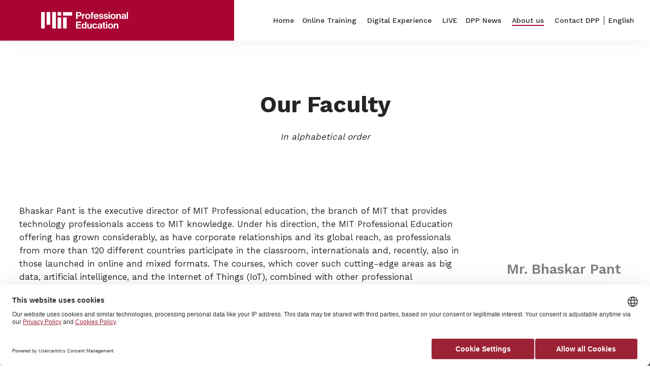

--- FILE ---
content_type: text/html; charset=UTF-8
request_url: https://professionalprograms.mit.edu/our-faculty/
body_size: 51393
content:
<!doctype html>
<html lang="en-US" prefix="og: https://ogp.me/ns#" class="no-js">
<head>
<meta charset="UTF-8">
<meta name="viewport" content="width=device-width, initial-scale=1, maximum-scale=1, user-scalable=0" />
<title>Our Faculty | MIT Professional Education</title>
<meta name="description" content="In alphabetical order"/>
<meta name="robots" content="follow, index, max-snippet:-1, max-video-preview:-1, max-image-preview:large"/>
<link rel="canonical" href="https://professionalprograms.mit.edu/our-faculty/" />
<meta property="og:locale" content="en_US" />
<meta property="og:type" content="article" />
<meta property="og:title" content="Our Faculty | MIT Professional Education" />
<meta property="og:description" content="In alphabetical order" />
<meta property="og:url" content="https://professionalprograms.mit.edu/our-faculty/" />
<meta property="og:site_name" content="MIT Professional Education" />
<meta property="og:updated_time" content="2025-11-03T13:58:15+02:00" />
<meta property="og:image" content="https://professionalprograms.mit.edu/storage/MIT_Prefessional_Education-1.jpg" />
<meta property="og:image:secure_url" content="https://professionalprograms.mit.edu/storage/MIT_Prefessional_Education-1.jpg" />
<meta property="og:image:width" content="1280" />
<meta property="og:image:height" content="720" />
<meta property="og:image:alt" content="MIT Building-Blog" />
<meta property="og:image:type" content="image/jpeg" />
<meta property="article:published_time" content="2021-01-21T12:33:39+02:00" />
<meta property="article:modified_time" content="2025-11-03T13:58:15+02:00" />
<meta name="twitter:card" content="summary_large_image" />
<meta name="twitter:title" content="Our Faculty | MIT Professional Education" />
<meta name="twitter:description" content="In alphabetical order" />
<meta name="twitter:image" content="https://professionalprograms.mit.edu/storage/MIT_Prefessional_Education-1.jpg" />
<meta name="twitter:label1" content="Time to read" />
<meta name="twitter:data1" content="147 minutes" />
<script type="application/ld+json" class="rank-math-schema-pro">{"@context":"https://schema.org","@graph":[{"@type":["EducationalOrganization","Organization"],"@id":"https://professionalprograms.mit.edu/#organization","name":"MIT","url":"https://professionalprograms.mit.edu"},{"@type":"WebSite","@id":"https://professionalprograms.mit.edu/#website","url":"https://professionalprograms.mit.edu","name":"MIT Professional Education","publisher":{"@id":"https://professionalprograms.mit.edu/#organization"},"inLanguage":"en-US"},{"@type":"ImageObject","@id":"https://professionalprograms.mit.edu/storage/MIT_Prefessional_Education-1.jpg","url":"https://professionalprograms.mit.edu/storage/MIT_Prefessional_Education-1.jpg","width":"1280","height":"720","caption":"MIT Building-Blog","inLanguage":"en-US"},{"@type":"WebPage","@id":"https://professionalprograms.mit.edu/our-faculty/#webpage","url":"https://professionalprograms.mit.edu/our-faculty/","name":"Our Faculty | MIT Professional Education","datePublished":"2021-01-21T12:33:39+02:00","dateModified":"2025-11-03T13:58:15+02:00","isPartOf":{"@id":"https://professionalprograms.mit.edu/#website"},"primaryImageOfPage":{"@id":"https://professionalprograms.mit.edu/storage/MIT_Prefessional_Education-1.jpg"},"inLanguage":"en-US"},{"@type":"Person","@id":"https://professionalprograms.mit.edu/our-faculty/#author","name":"diego.geraldo","image":{"@type":"ImageObject","@id":"https://secure.gravatar.com/avatar/fe20bff1ac6e164bbaea24e4a09d2e79c697d53599d4c612cd6054e208ea13c2?s=96&amp;d=mm&amp;r=g","url":"https://secure.gravatar.com/avatar/fe20bff1ac6e164bbaea24e4a09d2e79c697d53599d4c612cd6054e208ea13c2?s=96&amp;d=mm&amp;r=g","caption":"diego.geraldo","inLanguage":"en-US"},"worksFor":{"@id":"https://professionalprograms.mit.edu/#organization"}},{"@type":"Article","headline":"Our Faculty | MIT Professional Education","datePublished":"2021-01-21T12:33:39+02:00","dateModified":"2025-11-03T13:58:15+02:00","author":{"@id":"https://professionalprograms.mit.edu/our-faculty/#author","name":"diego.geraldo"},"publisher":{"@id":"https://professionalprograms.mit.edu/#organization"},"description":"In alphabetical order","name":"Our Faculty | MIT Professional Education","@id":"https://professionalprograms.mit.edu/our-faculty/#richSnippet","isPartOf":{"@id":"https://professionalprograms.mit.edu/our-faculty/#webpage"},"image":{"@id":"https://professionalprograms.mit.edu/storage/MIT_Prefessional_Education-1.jpg"},"inLanguage":"en-US","mainEntityOfPage":{"@id":"https://professionalprograms.mit.edu/our-faculty/#webpage"}}]}</script>
<link rel='dns-prefetch' href='//fonts.googleapis.com' />
<link rel="alternate" type="application/rss+xml" title="MIT Professional Education &raquo; Feed" href="https://professionalprograms.mit.edu/feed/" />
<link rel="alternate" type="application/rss+xml" title="MIT Professional Education &raquo; Comments Feed" href="https://professionalprograms.mit.edu/comments/feed/" />
<link rel="alternate" title="oEmbed (JSON)" type="application/json+oembed" href="https://professionalprograms.mit.edu/wp-json/oembed/1.0/embed?url=https%3A%2F%2Fprofessionalprograms.mit.edu%2Four-faculty%2F" />
<link rel="alternate" title="oEmbed (XML)" type="text/xml+oembed" href="https://professionalprograms.mit.edu/wp-json/oembed/1.0/embed?url=https%3A%2F%2Fprofessionalprograms.mit.edu%2Four-faculty%2F&#038;format=xml" />
<style id='wp-img-auto-sizes-contain-inline-css' type='text/css'>
img:is([sizes=auto i],[sizes^="auto," i]){contain-intrinsic-size:3000px 1500px}
/*# sourceURL=wp-img-auto-sizes-contain-inline-css */
</style>
<link rel='stylesheet' id='wp-block-library-css' href='//professionalprograms.mit.edu/core/cache/wpfc-minified/97wxs3mn/hdr5x.css' type='text/css' media='all' />
<style id='global-styles-inline-css' type='text/css'>
:root{--wp--preset--aspect-ratio--square: 1;--wp--preset--aspect-ratio--4-3: 4/3;--wp--preset--aspect-ratio--3-4: 3/4;--wp--preset--aspect-ratio--3-2: 3/2;--wp--preset--aspect-ratio--2-3: 2/3;--wp--preset--aspect-ratio--16-9: 16/9;--wp--preset--aspect-ratio--9-16: 9/16;--wp--preset--color--black: #000000;--wp--preset--color--cyan-bluish-gray: #abb8c3;--wp--preset--color--white: #ffffff;--wp--preset--color--pale-pink: #f78da7;--wp--preset--color--vivid-red: #cf2e2e;--wp--preset--color--luminous-vivid-orange: #ff6900;--wp--preset--color--luminous-vivid-amber: #fcb900;--wp--preset--color--light-green-cyan: #7bdcb5;--wp--preset--color--vivid-green-cyan: #00d084;--wp--preset--color--pale-cyan-blue: #8ed1fc;--wp--preset--color--vivid-cyan-blue: #0693e3;--wp--preset--color--vivid-purple: #9b51e0;--wp--preset--gradient--vivid-cyan-blue-to-vivid-purple: linear-gradient(135deg,rgb(6,147,227) 0%,rgb(155,81,224) 100%);--wp--preset--gradient--light-green-cyan-to-vivid-green-cyan: linear-gradient(135deg,rgb(122,220,180) 0%,rgb(0,208,130) 100%);--wp--preset--gradient--luminous-vivid-amber-to-luminous-vivid-orange: linear-gradient(135deg,rgb(252,185,0) 0%,rgb(255,105,0) 100%);--wp--preset--gradient--luminous-vivid-orange-to-vivid-red: linear-gradient(135deg,rgb(255,105,0) 0%,rgb(207,46,46) 100%);--wp--preset--gradient--very-light-gray-to-cyan-bluish-gray: linear-gradient(135deg,rgb(238,238,238) 0%,rgb(169,184,195) 100%);--wp--preset--gradient--cool-to-warm-spectrum: linear-gradient(135deg,rgb(74,234,220) 0%,rgb(151,120,209) 20%,rgb(207,42,186) 40%,rgb(238,44,130) 60%,rgb(251,105,98) 80%,rgb(254,248,76) 100%);--wp--preset--gradient--blush-light-purple: linear-gradient(135deg,rgb(255,206,236) 0%,rgb(152,150,240) 100%);--wp--preset--gradient--blush-bordeaux: linear-gradient(135deg,rgb(254,205,165) 0%,rgb(254,45,45) 50%,rgb(107,0,62) 100%);--wp--preset--gradient--luminous-dusk: linear-gradient(135deg,rgb(255,203,112) 0%,rgb(199,81,192) 50%,rgb(65,88,208) 100%);--wp--preset--gradient--pale-ocean: linear-gradient(135deg,rgb(255,245,203) 0%,rgb(182,227,212) 50%,rgb(51,167,181) 100%);--wp--preset--gradient--electric-grass: linear-gradient(135deg,rgb(202,248,128) 0%,rgb(113,206,126) 100%);--wp--preset--gradient--midnight: linear-gradient(135deg,rgb(2,3,129) 0%,rgb(40,116,252) 100%);--wp--preset--font-size--small: 13px;--wp--preset--font-size--medium: 20px;--wp--preset--font-size--large: 36px;--wp--preset--font-size--x-large: 42px;--wp--preset--spacing--20: 0.44rem;--wp--preset--spacing--30: 0.67rem;--wp--preset--spacing--40: 1rem;--wp--preset--spacing--50: 1.5rem;--wp--preset--spacing--60: 2.25rem;--wp--preset--spacing--70: 3.38rem;--wp--preset--spacing--80: 5.06rem;--wp--preset--shadow--natural: 6px 6px 9px rgba(0, 0, 0, 0.2);--wp--preset--shadow--deep: 12px 12px 50px rgba(0, 0, 0, 0.4);--wp--preset--shadow--sharp: 6px 6px 0px rgba(0, 0, 0, 0.2);--wp--preset--shadow--outlined: 6px 6px 0px -3px rgb(255, 255, 255), 6px 6px rgb(0, 0, 0);--wp--preset--shadow--crisp: 6px 6px 0px rgb(0, 0, 0);}:root { --wp--style--global--content-size: 1300px;--wp--style--global--wide-size: 1300px; }:where(body) { margin: 0; }.wp-site-blocks > .alignleft { float: left; margin-right: 2em; }.wp-site-blocks > .alignright { float: right; margin-left: 2em; }.wp-site-blocks > .aligncenter { justify-content: center; margin-left: auto; margin-right: auto; }:where(.is-layout-flex){gap: 0.5em;}:where(.is-layout-grid){gap: 0.5em;}.is-layout-flow > .alignleft{float: left;margin-inline-start: 0;margin-inline-end: 2em;}.is-layout-flow > .alignright{float: right;margin-inline-start: 2em;margin-inline-end: 0;}.is-layout-flow > .aligncenter{margin-left: auto !important;margin-right: auto !important;}.is-layout-constrained > .alignleft{float: left;margin-inline-start: 0;margin-inline-end: 2em;}.is-layout-constrained > .alignright{float: right;margin-inline-start: 2em;margin-inline-end: 0;}.is-layout-constrained > .aligncenter{margin-left: auto !important;margin-right: auto !important;}.is-layout-constrained > :where(:not(.alignleft):not(.alignright):not(.alignfull)){max-width: var(--wp--style--global--content-size);margin-left: auto !important;margin-right: auto !important;}.is-layout-constrained > .alignwide{max-width: var(--wp--style--global--wide-size);}body .is-layout-flex{display: flex;}.is-layout-flex{flex-wrap: wrap;align-items: center;}.is-layout-flex > :is(*, div){margin: 0;}body .is-layout-grid{display: grid;}.is-layout-grid > :is(*, div){margin: 0;}body{padding-top: 0px;padding-right: 0px;padding-bottom: 0px;padding-left: 0px;}:root :where(.wp-element-button, .wp-block-button__link){background-color: #32373c;border-width: 0;color: #fff;font-family: inherit;font-size: inherit;font-style: inherit;font-weight: inherit;letter-spacing: inherit;line-height: inherit;padding-top: calc(0.667em + 2px);padding-right: calc(1.333em + 2px);padding-bottom: calc(0.667em + 2px);padding-left: calc(1.333em + 2px);text-decoration: none;text-transform: inherit;}.has-black-color{color: var(--wp--preset--color--black) !important;}.has-cyan-bluish-gray-color{color: var(--wp--preset--color--cyan-bluish-gray) !important;}.has-white-color{color: var(--wp--preset--color--white) !important;}.has-pale-pink-color{color: var(--wp--preset--color--pale-pink) !important;}.has-vivid-red-color{color: var(--wp--preset--color--vivid-red) !important;}.has-luminous-vivid-orange-color{color: var(--wp--preset--color--luminous-vivid-orange) !important;}.has-luminous-vivid-amber-color{color: var(--wp--preset--color--luminous-vivid-amber) !important;}.has-light-green-cyan-color{color: var(--wp--preset--color--light-green-cyan) !important;}.has-vivid-green-cyan-color{color: var(--wp--preset--color--vivid-green-cyan) !important;}.has-pale-cyan-blue-color{color: var(--wp--preset--color--pale-cyan-blue) !important;}.has-vivid-cyan-blue-color{color: var(--wp--preset--color--vivid-cyan-blue) !important;}.has-vivid-purple-color{color: var(--wp--preset--color--vivid-purple) !important;}.has-black-background-color{background-color: var(--wp--preset--color--black) !important;}.has-cyan-bluish-gray-background-color{background-color: var(--wp--preset--color--cyan-bluish-gray) !important;}.has-white-background-color{background-color: var(--wp--preset--color--white) !important;}.has-pale-pink-background-color{background-color: var(--wp--preset--color--pale-pink) !important;}.has-vivid-red-background-color{background-color: var(--wp--preset--color--vivid-red) !important;}.has-luminous-vivid-orange-background-color{background-color: var(--wp--preset--color--luminous-vivid-orange) !important;}.has-luminous-vivid-amber-background-color{background-color: var(--wp--preset--color--luminous-vivid-amber) !important;}.has-light-green-cyan-background-color{background-color: var(--wp--preset--color--light-green-cyan) !important;}.has-vivid-green-cyan-background-color{background-color: var(--wp--preset--color--vivid-green-cyan) !important;}.has-pale-cyan-blue-background-color{background-color: var(--wp--preset--color--pale-cyan-blue) !important;}.has-vivid-cyan-blue-background-color{background-color: var(--wp--preset--color--vivid-cyan-blue) !important;}.has-vivid-purple-background-color{background-color: var(--wp--preset--color--vivid-purple) !important;}.has-black-border-color{border-color: var(--wp--preset--color--black) !important;}.has-cyan-bluish-gray-border-color{border-color: var(--wp--preset--color--cyan-bluish-gray) !important;}.has-white-border-color{border-color: var(--wp--preset--color--white) !important;}.has-pale-pink-border-color{border-color: var(--wp--preset--color--pale-pink) !important;}.has-vivid-red-border-color{border-color: var(--wp--preset--color--vivid-red) !important;}.has-luminous-vivid-orange-border-color{border-color: var(--wp--preset--color--luminous-vivid-orange) !important;}.has-luminous-vivid-amber-border-color{border-color: var(--wp--preset--color--luminous-vivid-amber) !important;}.has-light-green-cyan-border-color{border-color: var(--wp--preset--color--light-green-cyan) !important;}.has-vivid-green-cyan-border-color{border-color: var(--wp--preset--color--vivid-green-cyan) !important;}.has-pale-cyan-blue-border-color{border-color: var(--wp--preset--color--pale-cyan-blue) !important;}.has-vivid-cyan-blue-border-color{border-color: var(--wp--preset--color--vivid-cyan-blue) !important;}.has-vivid-purple-border-color{border-color: var(--wp--preset--color--vivid-purple) !important;}.has-vivid-cyan-blue-to-vivid-purple-gradient-background{background: var(--wp--preset--gradient--vivid-cyan-blue-to-vivid-purple) !important;}.has-light-green-cyan-to-vivid-green-cyan-gradient-background{background: var(--wp--preset--gradient--light-green-cyan-to-vivid-green-cyan) !important;}.has-luminous-vivid-amber-to-luminous-vivid-orange-gradient-background{background: var(--wp--preset--gradient--luminous-vivid-amber-to-luminous-vivid-orange) !important;}.has-luminous-vivid-orange-to-vivid-red-gradient-background{background: var(--wp--preset--gradient--luminous-vivid-orange-to-vivid-red) !important;}.has-very-light-gray-to-cyan-bluish-gray-gradient-background{background: var(--wp--preset--gradient--very-light-gray-to-cyan-bluish-gray) !important;}.has-cool-to-warm-spectrum-gradient-background{background: var(--wp--preset--gradient--cool-to-warm-spectrum) !important;}.has-blush-light-purple-gradient-background{background: var(--wp--preset--gradient--blush-light-purple) !important;}.has-blush-bordeaux-gradient-background{background: var(--wp--preset--gradient--blush-bordeaux) !important;}.has-luminous-dusk-gradient-background{background: var(--wp--preset--gradient--luminous-dusk) !important;}.has-pale-ocean-gradient-background{background: var(--wp--preset--gradient--pale-ocean) !important;}.has-electric-grass-gradient-background{background: var(--wp--preset--gradient--electric-grass) !important;}.has-midnight-gradient-background{background: var(--wp--preset--gradient--midnight) !important;}.has-small-font-size{font-size: var(--wp--preset--font-size--small) !important;}.has-medium-font-size{font-size: var(--wp--preset--font-size--medium) !important;}.has-large-font-size{font-size: var(--wp--preset--font-size--large) !important;}.has-x-large-font-size{font-size: var(--wp--preset--font-size--x-large) !important;}
/*# sourceURL=global-styles-inline-css */
</style>
<link rel='stylesheet' id='wpda_wpdp_public-css' href='//professionalprograms.mit.edu/core/cache/wpfc-minified/1195j4uk/hdr5x.css' type='text/css' media='all' />
<link rel='stylesheet' id='wpmm-memory-meter-both-css' href='//professionalprograms.mit.edu/core/cache/wpfc-minified/21nobp91/hdr5x.css' type='text/css' media='all' />
<link rel='stylesheet' id='wpml-menu-item-0-css' href='//professionalprograms.mit.edu/core/cache/wpfc-minified/87822cwa/hdr5x.css' type='text/css' media='all' />
<link rel='stylesheet' id='font-awesome-css' href='//professionalprograms.mit.edu/core/cache/wpfc-minified/lk91boj4/hdr5x.css' type='text/css' media='all' />
<link rel='stylesheet' id='salient-grid-system-css' href='//professionalprograms.mit.edu/core/cache/wpfc-minified/2kaob1d/hdr5x.css' type='text/css' media='all' />
<link rel='stylesheet' id='main-styles-css' href='//professionalprograms.mit.edu/core/cache/wpfc-minified/3110yoh/hdr5x.css' type='text/css' media='all' />
<style id='main-styles-inline-css' type='text/css'>
html body[data-header-resize="1"] .container-wrap, 
html body[data-header-format="left-header"][data-header-resize="0"] .container-wrap, 
html body[data-header-resize="0"] .container-wrap, 
body[data-header-format="left-header"][data-header-resize="0"] .container-wrap { 
padding-top: 0; 
} 
.main-content > .row > #breadcrumbs.yoast { 
padding: 20px 0; 
}
html:not(.page-trans-loaded) { background-color: #ffffff; }
/*# sourceURL=main-styles-inline-css */
</style>
<link rel='stylesheet' id='nectar-element-team-member-css' href='//professionalprograms.mit.edu/core/cache/wpfc-minified/qhfaxqsr/hdrkz.css' type='text/css' media='all' />
<link rel='stylesheet' id='nectar_default_font_open_sans-css' href='https://fonts.googleapis.com/css?family=Open+Sans%3A300%2C400%2C600%2C700&#038;subset=latin%2Clatin-ext' type='text/css' media='all' />
<link rel='stylesheet' id='responsive-css' href='//professionalprograms.mit.edu/core/cache/wpfc-minified/1cz379w/hdr5x.css' type='text/css' media='all' />
<link rel='stylesheet' id='skin-material-css' href='//professionalprograms.mit.edu/core/cache/wpfc-minified/7yjn6zhw/hdr5w.css' type='text/css' media='all' />
<style id='salient-wp-menu-dynamic-fallback-inline-css' type='text/css'>
#header-outer .nectar-ext-menu-item .image-layer-outer,#header-outer .nectar-ext-menu-item .image-layer,#header-outer .nectar-ext-menu-item .color-overlay,#slide-out-widget-area .nectar-ext-menu-item .image-layer-outer,#slide-out-widget-area .nectar-ext-menu-item .color-overlay,#slide-out-widget-area .nectar-ext-menu-item .image-layer{position:absolute;top:0;left:0;width:100%;height:100%;overflow:hidden;}.nectar-ext-menu-item .inner-content{position:relative;z-index:10;width:100%;}.nectar-ext-menu-item .image-layer{background-size:cover;background-position:center;transition:opacity 0.25s ease 0.1s;}.nectar-ext-menu-item .image-layer video{object-fit:cover;width:100%;height:100%;}#header-outer nav .nectar-ext-menu-item .image-layer:not(.loaded){background-image:none!important;}#header-outer nav .nectar-ext-menu-item .image-layer{opacity:0;}#header-outer nav .nectar-ext-menu-item .image-layer.loaded{opacity:1;}.nectar-ext-menu-item span[class*="inherit-h"] + .menu-item-desc{margin-top:0.4rem;}#mobile-menu .nectar-ext-menu-item .title,#slide-out-widget-area .nectar-ext-menu-item .title,.nectar-ext-menu-item .menu-title-text,.nectar-ext-menu-item .menu-item-desc{position:relative;}.nectar-ext-menu-item .menu-item-desc{display:block;line-height:1.4em;}body #slide-out-widget-area .nectar-ext-menu-item .menu-item-desc{line-height:1.4em;}#mobile-menu .nectar-ext-menu-item .title,#slide-out-widget-area .nectar-ext-menu-item:not(.style-img-above-text) .title,.nectar-ext-menu-item:not(.style-img-above-text) .menu-title-text,.nectar-ext-menu-item:not(.style-img-above-text) .menu-item-desc,.nectar-ext-menu-item:not(.style-img-above-text) i:before,.nectar-ext-menu-item:not(.style-img-above-text) .svg-icon{color:#fff;}#mobile-menu .nectar-ext-menu-item.style-img-above-text .title{color:inherit;}.sf-menu li ul li a .nectar-ext-menu-item .menu-title-text:after{display:none;}.menu-item .widget-area-active[data-margin="default"] > div:not(:last-child){margin-bottom:20px;}.nectar-ext-menu-item__button{display:inline-block;padding-top:2em;}#header-outer nav li:not([class*="current"]) > a .nectar-ext-menu-item .inner-content.has-button .title .menu-title-text{background-image:none;}.nectar-ext-menu-item__button .nectar-cta:not([data-color="transparent"]){margin-top:.8em;margin-bottom:.8em;}.nectar-ext-menu-item .color-overlay{transition:opacity 0.5s cubic-bezier(.15,.75,.5,1);}.nectar-ext-menu-item:hover .hover-zoom-in-slow .image-layer{transform:scale(1.15);transition:transform 4s cubic-bezier(0.1,0.2,.7,1);}.nectar-ext-menu-item:hover .hover-zoom-in-slow .color-overlay{transition:opacity 1.5s cubic-bezier(.15,.75,.5,1);}.nectar-ext-menu-item .hover-zoom-in-slow .image-layer{transition:transform 0.5s cubic-bezier(.15,.75,.5,1);}.nectar-ext-menu-item .hover-zoom-in-slow .color-overlay{transition:opacity 0.5s cubic-bezier(.15,.75,.5,1);}.nectar-ext-menu-item:hover .hover-zoom-in .image-layer{transform:scale(1.12);}.nectar-ext-menu-item .hover-zoom-in .image-layer{transition:transform 0.5s cubic-bezier(.15,.75,.5,1);}.nectar-ext-menu-item{display:flex;text-align:left;}#slide-out-widget-area .nectar-ext-menu-item .title,#slide-out-widget-area .nectar-ext-menu-item .menu-item-desc,#slide-out-widget-area .nectar-ext-menu-item .menu-title-text,#mobile-menu .nectar-ext-menu-item .title,#mobile-menu .nectar-ext-menu-item .menu-item-desc,#mobile-menu .nectar-ext-menu-item .menu-title-text{color:inherit!important;}#slide-out-widget-area .nectar-ext-menu-item,#mobile-menu .nectar-ext-menu-item{display:block;}#slide-out-widget-area .nectar-ext-menu-item .inner-content,#mobile-menu .nectar-ext-menu-item .inner-content{width:100%;}#slide-out-widget-area.fullscreen-alt .nectar-ext-menu-item,#slide-out-widget-area.fullscreen .nectar-ext-menu-item{text-align:center;}#header-outer .nectar-ext-menu-item.style-img-above-text .image-layer-outer,#slide-out-widget-area .nectar-ext-menu-item.style-img-above-text .image-layer-outer{position:relative;}#header-outer .nectar-ext-menu-item.style-img-above-text,#slide-out-widget-area .nectar-ext-menu-item.style-img-above-text{flex-direction:column;}
/*# sourceURL=salient-wp-menu-dynamic-fallback-inline-css */
</style>
<link rel='stylesheet' id='nectar-widget-posts-css' href='//professionalprograms.mit.edu/core/cache/wpfc-minified/kmakunmf/hdr5w.css' type='text/css' media='all' />
<link rel='stylesheet' id='js_composer_front-css' href='//professionalprograms.mit.edu/core/cache/wpfc-minified/jnghozic/hdr5w.css' type='text/css' media='all' />
<link rel='stylesheet' id='dynamic-css-css' href='//professionalprograms.mit.edu/core/cache/wpfc-minified/l910qe3i/hdr5w.css' type='text/css' media='all' />
<style id='dynamic-css-inline-css' type='text/css'>
@media only screen and (min-width:1000px){body #ajax-content-wrap.no-scroll{min-height:calc(100vh - 116px);height:calc(100vh - 116px)!important;}}@media only screen and (min-width:1000px){#page-header-wrap.fullscreen-header,#page-header-wrap.fullscreen-header #page-header-bg,html:not(.nectar-box-roll-loaded) .nectar-box-roll > #page-header-bg.fullscreen-header,.nectar_fullscreen_zoom_recent_projects,#nectar_fullscreen_rows:not(.afterLoaded) > div{height:calc(100vh - 115px);}.wpb_row.vc_row-o-full-height.top-level,.wpb_row.vc_row-o-full-height.top-level > .col.span_12{min-height:calc(100vh - 115px);}html:not(.nectar-box-roll-loaded) .nectar-box-roll > #page-header-bg.fullscreen-header{top:116px;}.nectar-slider-wrap[data-fullscreen="true"]:not(.loaded),.nectar-slider-wrap[data-fullscreen="true"]:not(.loaded) .swiper-container{height:calc(100vh - 114px)!important;}.admin-bar .nectar-slider-wrap[data-fullscreen="true"]:not(.loaded),.admin-bar .nectar-slider-wrap[data-fullscreen="true"]:not(.loaded) .swiper-container{height:calc(100vh - 114px - 32px)!important;}}.admin-bar[class*="page-template-template-no-header"] .wpb_row.vc_row-o-full-height.top-level,.admin-bar[class*="page-template-template-no-header"] .wpb_row.vc_row-o-full-height.top-level > .col.span_12{min-height:calc(100vh - 32px);}body[class*="page-template-template-no-header"] .wpb_row.vc_row-o-full-height.top-level,body[class*="page-template-template-no-header"] .wpb_row.vc_row-o-full-height.top-level > .col.span_12{min-height:100vh;}@media only screen and (max-width:999px){.using-mobile-browser #nectar_fullscreen_rows:not(.afterLoaded):not([data-mobile-disable="on"]) > div{height:calc(100vh - 126px);}.using-mobile-browser .wpb_row.vc_row-o-full-height.top-level,.using-mobile-browser .wpb_row.vc_row-o-full-height.top-level > .col.span_12,[data-permanent-transparent="1"].using-mobile-browser .wpb_row.vc_row-o-full-height.top-level,[data-permanent-transparent="1"].using-mobile-browser .wpb_row.vc_row-o-full-height.top-level > .col.span_12{min-height:calc(100vh - 126px);}html:not(.nectar-box-roll-loaded) .nectar-box-roll > #page-header-bg.fullscreen-header,.nectar_fullscreen_zoom_recent_projects,.nectar-slider-wrap[data-fullscreen="true"]:not(.loaded),.nectar-slider-wrap[data-fullscreen="true"]:not(.loaded) .swiper-container,#nectar_fullscreen_rows:not(.afterLoaded):not([data-mobile-disable="on"]) > div{height:calc(100vh - 73px);}.wpb_row.vc_row-o-full-height.top-level,.wpb_row.vc_row-o-full-height.top-level > .col.span_12{min-height:calc(100vh - 73px);}body[data-transparent-header="false"] #ajax-content-wrap.no-scroll{min-height:calc(100vh - 73px);height:calc(100vh - 73px);}}#nectar_fullscreen_rows{background-color:transparent;}#ajax-content-wrap .vc_row.left_padding_4pct .row_col_wrap_12,.nectar-global-section .vc_row.left_padding_4pct .row_col_wrap_12{padding-left:4%;}#ajax-content-wrap .vc_row.right_padding_4pct .row_col_wrap_12,.nectar-global-section .vc_row.right_padding_4pct .row_col_wrap_12{padding-right:4%;}#ajax-content-wrap .col[data-padding-pos="left-right"] > .vc_column-inner,#ajax-content-wrap .col[data-padding-pos="left-right"] > .n-sticky > .vc_column-inner{padding-top:0;padding-bottom:0}.col.padding-6-percent > .vc_column-inner,.col.padding-6-percent > .n-sticky > .vc_column-inner{padding:calc(600px * 0.06);}@media only screen and (max-width:690px){.col.padding-6-percent > .vc_column-inner,.col.padding-6-percent > .n-sticky > .vc_column-inner{padding:calc(100vw * 0.06);}}@media only screen and (min-width:1000px){.col.padding-6-percent > .vc_column-inner,.col.padding-6-percent > .n-sticky > .vc_column-inner{padding:calc((100vw - 180px) * 0.06);}.column_container:not(.vc_col-sm-12) .col.padding-6-percent > .vc_column-inner{padding:calc((100vw - 180px) * 0.03);}}@media only screen and (min-width:1425px){.col.padding-6-percent > .vc_column-inner{padding:calc(1245px * 0.06);}.column_container:not(.vc_col-sm-12) .col.padding-6-percent > .vc_column-inner{padding:calc(1245px * 0.03);}}.full-width-content .col.padding-6-percent > .vc_column-inner{padding:calc(100vw * 0.06);}@media only screen and (max-width:999px){.full-width-content .col.padding-6-percent > .vc_column-inner{padding:calc(100vw * 0.06);}}@media only screen and (min-width:1000px){.full-width-content .column_container:not(.vc_col-sm-12) .col.padding-6-percent > .vc_column-inner{padding:calc(100vw * 0.03);}}.col.padding-4-percent > .vc_column-inner,.col.padding-4-percent > .n-sticky > .vc_column-inner{padding:calc(600px * 0.06);}@media only screen and (max-width:690px){.col.padding-4-percent > .vc_column-inner,.col.padding-4-percent > .n-sticky > .vc_column-inner{padding:calc(100vw * 0.06);}}@media only screen and (min-width:1000px){.col.padding-4-percent > .vc_column-inner,.col.padding-4-percent > .n-sticky > .vc_column-inner{padding:calc((100vw - 180px) * 0.04);}.column_container:not(.vc_col-sm-12) .col.padding-4-percent > .vc_column-inner{padding:calc((100vw - 180px) * 0.02);}}@media only screen and (min-width:1425px){.col.padding-4-percent > .vc_column-inner{padding:calc(1245px * 0.04);}.column_container:not(.vc_col-sm-12) .col.padding-4-percent > .vc_column-inner{padding:calc(1245px * 0.02);}}.full-width-content .col.padding-4-percent > .vc_column-inner{padding:calc(100vw * 0.04);}@media only screen and (max-width:999px){.full-width-content .col.padding-4-percent > .vc_column-inner{padding:calc(100vw * 0.06);}}@media only screen and (min-width:1000px){.full-width-content .column_container:not(.vc_col-sm-12) .col.padding-4-percent > .vc_column-inner{padding:calc(100vw * 0.02);}}.column-image-bg-wrap[data-bg-pos="center center"] .column-image-bg,.container-wrap .main-content .column-image-bg-wrap[data-bg-pos="center center"] .column-image-bg{background-position:center center;}.nectar-split-heading .heading-line{display:block;overflow:hidden;position:relative}.nectar-split-heading .heading-line >div{display:block;transform:translateY(200%);-webkit-transform:translateY(200%)}.nectar-split-heading h1{margin-bottom:0}@media only screen and (max-width:999px){body .wpb_row .wpb_column.padding-4-percent_tablet > .vc_column-inner,body .wpb_row .wpb_column.padding-4-percent_tablet > .n-sticky > .vc_column-inner{padding:calc(999px * 0.04);}}@media only screen and (max-width:999px){.vc_row.top_padding_tablet_0px{padding-top:0!important;}}@media only screen and (max-width:690px){.vc_row.top_padding_phone_0px{padding-top:0!important;}}.screen-reader-text,.nectar-skip-to-content:not(:focus){border:0;clip:rect(1px,1px,1px,1px);clip-path:inset(50%);height:1px;margin:-1px;overflow:hidden;padding:0;position:absolute!important;width:1px;word-wrap:normal!important;}.row .col img:not([srcset]){width:auto;}.row .col img.img-with-animation.nectar-lazy:not([srcset]){width:100%;}
/* -- CSS GENÉRICO -- */
.text-white, .text-hite p,
.text-white h1, .text-white h2,
.text-white h3, .text-white h4,
.text-white h5, .text-white h6,
.text-white a, .text-white span {
color: #fff !important;
}
.text-lighter {
font-weight: 400;
font-size: 16px;
line-height: 23px;
}
ul li::marker {
height: 10px;
width: 10px;
color: #A90533 !important;
}
.text-white a:hover {
color: #000 !important;
}
@media (min-width: 769px) {
.border-grey-right {
border-right: 2px solid #808080;
}
.text-center-desktop {
text-align: center !important;
}
}
@media (max-width: 768px) {
.hide-on-mobile {
display: none !important;
}
.border-grey-right {
border-bottom: 2px solid #808080;
}
.testimonial-text p {
min-height: 270px !important;
}
}
@media (max-width:999px) {
.hide-on-tablet {
display: none !important;
}
.border-white-right {
border-bottom: 1px solid #fff;
}
.bg-grey-mobile {
background-color: #f2f2f2;
padding-bottom: 200px !important;
}
.border-grey-right-mobile {
border-bottom: 2px solid #808080;
}
.border-lightgrey-right {
border-bottom: 2px solid #eaeaea;
}
.nectar-milestone .number, .nectar-milestone .number .symbol-wrap {
font-weight: 900 !important;
font-size: 10vw !important;
}
.full-width {
width: 100% !important;
}
}
@media (min-width: 1000px) {
.hide-on-desktop {
display: none !important;
}
.border-white-right {
border-right: 1px solid #fff;
}
.border-grey-right-mobile {
border-right: 2px solid #808080;
}
.border-lightgrey-right {
border-right: 2px solid #eaeaea;
}
.nectar-milestone .number, .nectar-milestone .number .symbol-wrap {
font-weight: 900 !important;
font-size: 4vw !important;
}
}
@media (min-width: 1100px) {
.title-program-slide {
min-height: 120px;
margin-bottom: 0 !important;
}
.description-program-slide {
min-height: 250px;
}
.description-program-slide p, .description-program-slide p em {
font-size: 15px;
line-height: 24px;
}
}
@media (max-width: 1099px) {
.description-program-slide p, .description-program-slide p em {
font-size: 14px;
line-height: 20px;
}
.title-program-slide {
min-height: 90px;
}
.description-program-slide {
min-height: 140px;
}
}
@media (max-width: 1200px) {
.full-width-1200 {
width: 100% !important;
}
}
.bg-bicolor {
background-image: url('https://professionalprograms.mit.edu/storage/bg-bicolor.jpg');
background-position: top left !important;
background-repeat: repeat-x;
background-size: contain !important;
}
.testimonial .nectar-flickity.nectar-carousel .cell .standard_section,
.programs .nectar-flickity.nectar-carousel .cell,
.videos-live  .nectar-flickity.nectar-carousel .cell,
.nectar-flickity[data-controls*="arrows_overlaid"] .flickity-prev-next-button::before {
-webkit-box-shadow: 0px 0px 8px 0px rgba(0,0,0,0.25);
-moz-box-shadow: 0px 0px 8px 0px rgba(0,0,0,0.25);
box-shadow: 0px 0px 8px 0px rgba(0,0,0,0.25);
}
.slide-one-tab .flickity-slider {
transform: translateX(0) !important;
}
.iwt-icon img {
width: 65px !important;
height: auto !important;
}
.iwithtext .iwt-text {
padding-left: 100px !important;
}
.nectar-milestone .subject {
letter-spacing: 0 !important;
font-size: 14px !important;
line-height: 20px !important;
}
.testimonial-name {
min-height: 100px;
}
.testimonial-text {
min-height: 220px;
font-size: 14px !important;
line-height: 24px !important;
}
.testimonial-program {
font-size: 13px !important;
line-height: 18px !important;
color: #808080 !important;
}
.border-left-black {
border-left: 6px solid #000;
}
.logo-header {
width: 243px !important;
height: auto;
}
.counter-experience .nectar-milestone {
float: left;
margin-bottom: 0px;
}
.counter-experience p {
float: left;
margin-left: 20px;
line-height: 25px;
margin-top: 10px;
}
.border-left-grey {
border-left: 1px solid #808080;
}
.border-left-white {
border-left: 1px solid #fff;
}
.quote-text p {
font-size: 14px !important;
font-style: italic !important;
line-height: 21px !important;
}
.box-index {
z-index: 999 !important;
}
.bg-top .column-image-bg {
background-position: center top !important;
}
.bg-bottom .column-image-bg {
background-position: center bottom !important;
}
.bg-left .column-image-bg {
background-position: 18% center !important;
}
.box-shadow {
box-shadow: 0 10px 50px rgba(0,0,0,.08) , 0 13px 45px rgba(0,0,0,.08) !important;
}
@media (min-width: 993px) {
.border-bottom-black {
border-bottom: 2px solid #000;
}
.height-courses-home {
min-height: 130px;
}
}
.nectar-cta p a {
font-weight: 500;
}
.nectar-cta .link_text .arrow::before {
content: "\f04b" !important;
font-family: 'Font Awesome 5 Free' !important;
font-style: normal !important;
font-weight: 600 !important;
font-size: 8px !important;
}
.nectar-icon-list-item {
margin-bottom: 50px !important;
}
.single-post #page-header-wrap {
display: none !important;
}
.nectar-flickity.nectar-carousel.nectar-carousel:not(.masonry) .flickity-viewport {
margin: 50px 0 90px 0 !important;
}
.news-header .nectar-flickity.nectar-carousel.nectar-carousel:not(.masonry) .flickity-viewport {
margin: 50px 0 0 0 !important;
}
.nectar-flickity[data-controls*="arrows_overlaid"] .flickity-prev-next-button.next,
.nectar-flickity[data-controls*="arrows_overlaid"] .flickity-prev-next-button.previous {
top: 100% !important;
}
.flickity-prev-next-button,
.flickity-prev-next-button.previous {
-webkit-transform: translateY(-30%);
-ms-transform: translateY(-30%);
transform: translateY(30%);
}
.programs .flickity-enabled.is-draggable .flickity-viewport,
.programs-home .owl-carousel .owl-stage {
cursor: url(https://professionalprograms.mit.edu/storage/cursor_slide.gif), grab !important;
}
.news-header .flickity-page-dots {
bottom: 20px !important;
}
.news-header .flickity-page-dots .dot.is-selected::before {
box-shadow: inset 0 0 0 1px #fff !important;
}
.news-header .flickity-page-dots .dot::before {
box-shadow: inset 0 0 0 5px #fff !important;
}
a.hover-red:hover {
color: #A90533 !important;
text-decoration: underline;
}
.banner-text-mov {
position: fixed !important;
top: 0;
width: 100% !important;
left: 0;
z-index: 999;
color: #fff !important;
margin: 0 !important;
}
.banner-text-mov a {
font-weight: bold;
color: #fff !important;
text-decoration: underline !important;
}
.cta-certificate-home {
position: absolute;
bottom: 0;
top: auto;
}
.certificate-courses-home .nectar-fancy-box .box-bg::after {
background-color: rgba(0,0,0,0.55) !important;
}
.programs-home .nectar-fancy-box[data-style="hover_desc"] .box-bg::before,
.programs-home .nectar-fancy-box[data-style="hover_desc"]::before,
.programs-home .nectar-fancy-box[data-style="hover_desc"][data-color="accent-color"]::before {
background: #fff;
height: 100%;
}
.programs-home .nectar-fancy-box[data-style="hover_desc"][data-color="accent-color"]::before {
background: #fff !important;
}
.programs-home .nectar-fancy-box[data-style="hover_desc"] .inner {
padding: 0;
width: 100%;
align-self: flex-start;
}
.programs-home .nectar-fancy-box .inner .hover-content {
font-size: 13px;
line-height: 19px;
color: #000;
padding: 20px;
max-width: 100%;
}
.programs-home .nectar-fancy-box .inner .heading-wrap h5 {
color: #000;
padding: 20px 20px 5px 20px;
}
.programs-home .nectar-fancy-box .inner .heading-wrap h6 {
color: #000;
padding: 0px 20px 5px 20px;
}
.programs-home .nectar-fancy-box .inner .heading-wrap .cta-programs-home {
margin-bottom: 20px;
}
.programs-home .nectar-fancy-box {
border: 1px solid #f1f1f1;
}
body .nectar-fancy-box .link-text .arrow, body .nectar-fancy-box[data-style="parallax_hover"] .inner > .arrow {
font-family: 'Font Awesome 5 Free';
font-weight: 900 !important;
font-style: normal;
}
/* -- END CSS GENÉRICO -- */
/* -- HEADER -- */
body #header-outer {
background-color: rgba(255,255,255,0) !important;
}
#header-outer.transparent.dark-slide nav ul li.menu-item.wpml-ls-item a {
border-left: 1px solid #fff;
margin-left: 0 !important;
padding-left: 8px !important;
}
#header-outer nav ul li.menu-item.wpml-ls-item a {
border-left: 1px solid #252525;
margin-left: 0 !important;
padding-left: 8px !important;
}
#header-outer.transparent.dark-slide nav ul li.menu-item.wpml-ls-item ul.sub-menu li.menu-item a,
#header-outer nav ul li.menu-item.wpml-ls-item ul.sub-menu li.menu-item a {
border-left: none !important;
}
.menu-item.wpml-ls-item ul.sub-menu {
padding: 7px !important;
width: 12em !important;
}
.sf-menu>li ul {
padding: 7px !important;
/*width: 22em !important;*/
}
.sf-menu>li li ul {
padding: 7px !important;
/*width: 32em !important;*/
width: 18vw !important;
}
.sf-menu li li ul {
left: 23em !important;
overflow: auto;
max-height: 60vh;
}
.sf-menu > li ul a, #top nav > ul > .megamenu ul li a {
padding: 10px !important;
}
.sf-menu li ul li .sf-sub-indicator {
top: 10px !important;
right: 10px !important;
}
#top .sf-menu li ul li a {
font-size: 14px !important;
line-height: 18px !important;
}
#header-outer[data-lhe="animated_underline"] #top .sf-menu > .sf-with-ul:not([class*="button"]) > a {
padding-right: 5px !important;
}
@media only screen and (min-width: 1000px) {
#header-outer[data-full-width="true"] header>.container {
padding: 0 4%;
}
}
body[data-bg-header="true"] #header-outer[data-permanent-transparent="1"].transparent.dark-slide.small-nav {
background-color: #A90533 !important;
padding: 10px 4% !important;
box-shadow: 0 10px 50px rgba(0,0,0,.08) , 0 13px 45px rgba(0,0,0,.08) !important;
}
/*body[data-bg-header="true"] #header-outer[data-permanent-transparent="1"].transparent.dark-slide.small-nav #top #logo img.stnd,
body[data-bg-header="true"] #header-outer[data-permanent-transparent="1"].transparent.dark-slide.small-nav #top #logo img.starting-logo.dark-version,
body[data-bg-header="true"] #header-outer[data-permanent-transparent="1"].transparent.dark-slide.small-nav #top #logo img.starting-logo {
box-sizing: border-box !important;
display: block !important;
width: 332px !important;
height: 60px !important;
padding-left: 332px !important;
background: url('https://professionalprograms.mit.edu/storage/logo-MIT-PE_white-1.svg') !important;
overflow: hidden !important;
background-size: contain !important;
}*/
body #header-outer.small-nav,
body[data-bg-header="true"] #header-outer[data-permanent-transparent="1"].transparent.small-nav {
background-color: #fff !important;
padding: 10px 4% !important;
box-shadow: 0 10px 50px rgba(0,0,0,.08) , 0 13px 45px rgba(0,0,0,.08) !important;
}
/*body #header-outer.small-nav #top #logo img.stnd,
body #header-outer.small-nav #top #logo img.starting-logo.dark-version,
body #header-outer.small-nav #top #logo img.starting-logo {
box-sizing: border-box !important;
display: block !important;
width: 332px !important;
height: 60px !important;
padding-left: 332px !important;
background: url('https://professionalprograms.mit.edu/storage/logo-MIT-PE_white-1.svg') !important;
overflow: hidden !important;
background-size: contain !important;
}*/
.off-canvas-menu-container .menu li.menu-item.menu-item-has-children::before {
content: '\f107';
font-family: 'Font Awesome 5 Free';
font-size: 16px !important;
color: #fff;
font-weight: 600 !important;
margin-right: 10px;
margin-left: -20px;
}
@media (max-width: 999px) {
#header-outer .slide-out-widget-area-toggle.mobile-icon.slide-out-from-right {
position: fixed;
width: auto;
height: auto;
background-color: #a90533;
top: 5px;
right: 20px;
border-radius: 0;
padding: 10px;
box-shadow: 0 10px 50px rgba(0,0,0,.08) , 0 13px 45px rgba(0,0,0,.08) !important;
}
#header-outer .slide-out-widget-area-toggle.mobile-icon.slide-out-from-right a {
top: 10px;
position: relative;
}
}
/* -- END HEADER -- */
/* -- VIDEOS RESPONSIVE --*/
.video-contenedor {
position: relative;
padding-bottom: 56.25%; /* 16:9 */
height: 0;
}
.video-contenedor iframe,
.video-contenedor video {
position: absolute;
top: 0;
left: 0;
width: 100%;
height: 100%;
}
@media (min-width: 1000px) {
.header-home .video-contenedor video,
.header-home .video-overlay .column-bg-overlay-wrap {
height: 95vh;
object-fit: cover;
}
.box-red-subheader {
margin-top: -10vh;
}
}
@media screen and (min-width: 769px) and (max-width: 1000px) {
.header-home .video-contenedor video,
.header-home .video-overlay .column-bg-overlay-wrap {
height: 150vh;
object-fit: cover;
}
.header-home h1, .header-home h3, .header-home a {
z-index: 9999 !important;
}
.video-home-mobile {
position: absolute !important;
top: 0;
left: 0;
z-index: 0 !important;
height: 150vh;
object-fit: cover;
}
.box-red-subheader {
margin-top: 0;
}
}
@media screen and (min-width: 376px) and (max-width: 768px) {
.header-home .video-contenedor video,
.header-home .video-overlay .column-bg-overlay-wrap {
height: 130vh;
object-fit: cover;
}
.header-home h1, .header-home h3, .header-home a {
z-index: 9999 !important;
}
.video-home-mobile {
position: absolute !important;
top: 0;
left: 0;
z-index: 0 !important;
height: 130vh;
object-fit: cover;
}
.box-red-subheader {
margin-top: 0;
}
}
@media (max-width: 375px) {
.header-home .video-contenedor video,
.header-home .video-overlay .column-bg-overlay-wrap {
height: 140vh;
object-fit: cover;
}
.header-home h1, .header-home h3, .header-home a {
z-index: 9999 !important;
}
.video-home-mobile {
position: absolute !important;
top: 0;
left: 0;
z-index: 0 !important;
height: 100vh;
object-fit: cover;
}
.box-red-subheader {
margin-top: 0;
}
}
.header-home .video-overlay .column-bg-overlay-wrap {
z-index: 999 !important;
}
/* -- END VIDEOS RESPONSIVE -- */
/* -- CTA -- */
.nectar-button.has-icon:hover span,
.nectar-button.tilt.has-icon span,
body.material .nectar-button.has-icon span {
-ms-transform: translateX(6px) !important;
-webkit-transform: translateX(-6px) !important;
transform: translateX(6px) !important;
}
body.material .nectar-button.has-icon.medium:not([class*="see-through"]) i,
body.material .nectar-button.has-icon i  {
left: 6px !important;
right: auto;
}
.nectar-button {
font-size: 14px !important;
}
.cta-border-white {
border: 2px solid #A90533;
border-radius: 0px !important;
background-color: #fff !important;
color: #A90533 !important;
padding: 12px 30px 12px 35px  !important;
-webkit-box-shadow: 6px 6px 0px 0px rgba(169,5,51,1) !important;
-moz-box-shadow: 6px 6px 0px 0px rgba(169,5,51,1) !important;
box-shadow: 6px 6px 0px 0px rgba(169,5,51,1) !important;
transition-duration: 0.85s;
transition-timing-function: ease-out;
}
.cta-border-white i,
.cta-red i,
.cta-border-black i,
.cta-text-red i {
color: #000;
}
.cta-border-white:hover {
background-color: #A90533 !important;
color: #fff !important;
border: 2px solid #A90533;
padding: 12px 30px 12px 35px  !important;
-webkit-box-shadow: 6px 6px 0px 0px rgba(169,5,51,.25) !important;
-moz-box-shadow: 6px 6px 0px 0px rgba(169,5,51,.25) !important;
box-shadow: 6px 6px 0px 0px rgba(169,5,51,.25) !important;
-ms-transform: translateY(-2px) !important;
transform: translateY(-2px) !important;
-webkit-transform: translateY(-2px) !important;
}
.cta-red {
border: none;
border-radius: 0px !important;
background-color: #A90533 !important;
color: #fff !important;
padding: 12px 30px 12px 35px  !important;
-webkit-box-shadow: 6px 6px 0px 0px rgba(169,5,51,.25) !important;
-moz-box-shadow: 6px 6px 0px 0px rgba(169,5,51,.25) !important;
box-shadow: 6px 6px 0px 0px rgba(169,5,51,.25) !important;
transition-duration: 0.85s;
transition-timing-function: ease-out;
}
.cta-red:hover,
.nectar-button[data-color-override="false"].regular-button.cta-red:hover {
background-color: #000 !important;
color: #fff !important;
border: none;
padding: 12px 30px 12px 35px !important;
-webkit-box-shadow: 6px 6px 0px 0px rgba(169,5,51,.25) !important;
-moz-box-shadow: 6px 6px 0px 0px rgba(169,5,51,.25) !important;
box-shadow: 6px 6px 0px 0px rgba(169,5,51,.25) !important;
-ms-transform: translateY(-2px) !important;
transform: translateY(-2px) !important;
-webkit-transform: translateY(-2px) !important;
}
.cta-red:hover i,
.cta-border-black:hover i {
color: #A90533;
}
.cta-border-black,
.nectar-button[data-color-override="false"].regular-button.cta-border-black {
border: 2px solid #000;
border-radius: 0px !important;
background-color: #fff !important;
color: #A90533 !important;
padding: 12px 30px 12px 35px !important;
-webkit-box-shadow: 6px 6px 0px 0px rgba(0,0,0,.5) !important;
-moz-box-shadow: 6px 6px 0px 0px rgba(0,0,0,.5) !important;
box-shadow: 6px 6px 0px 0px rgba(0,0,0,.5) !important;
transition-duration: 0.85s;
transition-timing-function: ease-out;
}
.cta-border-black:hover,
.nectar-button[data-color-override="false"].regular-button.cta-border-black:hover {
background-color: #000 !important;
color: #fff !important;
border: 2px solid #000;
padding: 12px 30px 12px 35px !important;
-webkit-box-shadow: 6px 6px 0px 0px rgba(0,0,0,.5) !important;
-moz-box-shadow: 6px 6px 0px 0px rgba(0,0,0,.5) !important;
box-shadow: 6px 6px 0px 0px rgba(0,0,0,.5) !important;
-ms-transform: translateY(-2px) !important;
transform: translateY(-2px) !important;
-webkit-transform: translateY(-2px) !important;
}
.cta-text-white {
color: #fff !important;
background-color: rgba(255,255,255,0) !important;
border: none;
}
.cta-text-white::after {
background-color: rgba(0,0,0,.3) !important;
content: ' ';
position: absolute;
bottom: 5px;
left: 25%;
height: 13px !important;
width: 75%;
}
.cta-text-white:hover,
.cta-text-red:hover {
color: #000 !important;
}
.cta-text-white::after:hover {
background-color: rgba(255,255,255,.3) !important;
}
.cta-text-red {
color: #A90533 !important;
background-color: transparent !important;
border: none;
}
.cta-text-red::after {
background-color: rgba(169,5,51,.3) !important;
content: ' ';
position: absolute;
bottom: 5px;
left: 25%;
height: 13px !important;
width: 75%;
}
.cta-text-red::after:hover {
background-color: rgba(0,0,0,.3) !important;
}
.flickity-slider .cta-text-red,
.nectar-button[data-color-override="false"].regular-button.cta-text-red {
background-color: rgba(255,255,255,0) !important;
}
.cta-black {
background-color: #000 !important;
border-radius: 0;
padding: 15px 20px !important;
color: #fff !important;
border: 2px solid #000 !important;
}
.cta-black:hover {
background-color: #ffffff !important;
color: #A90533 !important;
transform: translateY(-2px);
border: 2px solid #000 !important;
}
.cta-white,
.nectar-button[data-color-override="false"].regular-button.cta-white {
border: 2px solid #fff;
background-color: rgba(255,255,255,.25) !important;
color: #fff !important;
padding: 15px 20px !important;
}
.cta-white:hover,
.nectar-button[data-color-override="false"].regular-button.cta-white:hover {
border: 2px solid #000;
background-color: rgba(0,0,0,.25) !important;
transform: translateY(-2px);
}
.cta-podcast .cta-black {
position: absolute;
margin: 0 auto;
top: -30px;
width: 35%;
min-width: 160px !important;
left: 32.5%;
}
/* -- END CTA -- */
/* -- HEADER HOME -- */
.content-slide-text {
width: 100%;
height: 50px;
margin-bottom: 50px !important;
}
.visible-slide-text {
float: left;
font-weight: 600;
overflow: hidden;
height: 50px;
}
.visible-slide-text ul {
margin-top: 0;
padding-left: 0 !important;
margin-left: 0 !important;
text-align: left;
list-style: none;
animation: 12s linear 0s normal none infinite change;
-webkit-animation: 12s linear 0s normal none infinite change;
-moz-animation: 12s linear 0s normal none infinite change;
-o-animation: 12s linear 0s normal none infinite change;
animation-delay: 2s;
-webkit-animation-delay: 2s;
-moz-animation-delay: 2s;
-o-animation-delay: 2s;
}
@media (min-width:769px) {
.visible-slide-text ul li {
margin: 0;
list-style: none !important;
font-size: 38px;
line-height: 50px;
font-family: 'Work Sans';
font-weight: 400;
}
}
@media (max-width:768px) {
.visible-slide-text ul li {
margin: 0;
list-style: none !important;
font-size: 28px;
line-height: 50px;
font-family: 'Work Sans';
font-weight: 400;
}
}
@-webkit-keyframes opacity {
0%   {opacity:0;}
50%  {opacity:1;}
100% {opacity:0;}
}
@keyframes opacity {
0%   {opacity:0;}
50%  {opacity:1;}
100% {opacity:0;}
}
@-webkit-keyframes change {
0% {
margin-top: 0;
}
8% {
margin-top: 0px;
}
15% {
margin-top: -50px;
}
22% {
margin-top: -50px;
}
29% {
margin-top: -100px;
}
36% {
margin-top: -100px;
}
43% {
margin-top: -150px;
}
50% {
margin-top: -150px;
}
57% {
margin-top: -150px;
}
64% {
margin-top: -100px;
}
71% {
margin-top: -100px;
}
78% {
margin-top: -50px;
}
85% {
margin-top: -50px;
}
92% {
margin-top: 0;
}
100% {
margin-top: 0;
}
}
@keyframes change {
0% {
margin-top: 0;
}
8% {
margin-top: 0px;
}
15% {
margin-top: -50px;
}
22% {
margin-top: -50px;
}
29% {
margin-top: -100px;
}
36% {
margin-top: -100px;
}
43% {
margin-top: -150px;
}
50% {
margin-top: -150px;
}
57% {
margin-top: -150px;
}
64% {
margin-top: -100px;
}
71% {
margin-top: -100px;
}
78% {
margin-top: -50px;
}
85% {
margin-top: -50px;
}
92% {
margin-top: 0;
}
100% {
margin-top: 0;
}
}
/* -- END HEADER HOME -- */
/* -- POST HOME -- */
.post-home .inner-wrap {
border-radius: 0 !important;
}
.post-home .post-featured-img {
width: 85%;
position: absolute !important;
z-index: 999;
top: -40px;
left: 7.5%;
-webkit-box-shadow: 0px 0px 14px 0px rgba(0,0,0,0.25);
-moz-box-shadow: 0px 0px 14px 0px rgba(0,0,0,0.25);
box-shadow: 0px 0px 14px 0px rgba(0,0,0,0.25);
}
.post-home .meta-category {
display: none !important;
}
.post-home .article-content-wrap {
padding: 120px 0 80px !important;
border: 1px solid #eaeaea;
}
.post-home .post-header {
border-top: 2px solid #eaeaea;
padding-top: 90px !important;
}
.post-home .post-header span,
.post-home .post-header h3,
.post-home .excerpt {
padding: 0px 7.5% !important;
}
.post-home .post-header h3 {
font-size: 23px !important;
line-height: 30px !important;
}
.post-home.post-mobile-en .post.inner-wrap::after,
.post-home.post-mobile-es .post.inner-wrap::after,
.post-home.post-mobile-pt .post.inner-wrap::after,
.post-home.post-mobile-fr .post.inner-wrap::after,
.post-home.post-mobile-it .post.inner-wrap::after {
background-color: #000;
color: #fff;
text-transform: uppercase;
text-align: center;
margin: -30px auto 0;
position: absolute;
vertical-align: middle;
text-align: center;
z-index: 999;
padding: 15px 10px;
font-weight: 500;
font-size: 14px;
left: 25%;
width: 43%;
cursor: pointer;
}
.post-home.post-en .inner-wrap::after,
.post-home.post-mobile-en .post.inner-wrap::after {
content: 'Read more';
}
.post-home.post-es .inner-wrap::after,
.post-home.post-mobile-es .post.inner-wrap::after {
content: 'Leer más';
}
.post-home.post-pt .inner-wrap::after,
.post-home.post-mobile-pt .post.inner-wrap::after {
content: 'Ver mais';
}
.post-home.post-fr .inner-wrap::after,
.post-home.post-mobile-fr .post.inner-wrap::after {
content: 'En savoir plus';
}
.post-home.post-it .inner-wrap::after,
.post-home.post-mobile-it .post.inner-wrap::after {
content: 'Maggiori informazioni';
}
.post-home.post-mobile-en .article-content-wrap,
.post-home.post-mobile-es .article-content-wrap,
.post-home.post-mobile-pt .article-content-wrap,
.post-home.post-mobile-it .article-content-wrap,
.post-home.post-mobile-fr .article-content-wrap {
padding: 18vw 0 80px !important;
border: 1px solid #eaeaea;
min-height: 500px;
}
.post-home.post-mobile-en .post-header,
.post-home.post-mobile-es .post-header,
.post-home.post-mobile-pt .post-header,
.post-home.post-mobile-fr .post-header,
.post-home.post-mobile-it .post-header {
border-top: 2px solid #eaeaea;
padding-top: 10vw !important;
}
.post-home.post-mobile-en .post-header h3,
.post-home.post-mobile-es .post-header h3,
.post-home.post-mobile-pt .post-header h3,
.post-home.post-mobile-fr .post-header h3,
.post-home.post-mobile-it .post-header h3 {
font-size: 20px !important;
line-height: 24px !important;
}
.post-home.post-mobile-en .excerpt,
.post-home.post-mobile-es .excerpt,
.post-home.post-mobile-pt .excerpt,
.post-home.post-mobile-fr .excerpt,
.post-home.post-mobile-it .excerpt {
font-size: 14px !important;
line-height: 16px !important;
}
@media (max-width: 999px) {
.post-home .inner-wrap {
margin-bottom: 80px !important;
}
}
.post-content {
margin-top: 50px !important;
}
article {
margin: 30px 0 !important;
}
.post-home .masonry.classic_enhanced .masonry-blog-item .inner-wrap {
overflow: inherit !important;
box-shadow: none !important;
}
.post-home .masonry.classic_enhanced .masonry-blog-item .inner-wrap .post-content {
-webkit-box-shadow: 0px 1px 3px rgba(0,0,0,.08);
-moz-box-shadow: 0px 1px 3px rgba(0,0,0,.08);
box-shadow: 0px 1px 3px rgba(0,0,0,.08);
}
.text-category {
font-size: 32px;
font-weight: 100;
margin: 0;
padding-bottom: 20px;
}
/* -- END POST HOME -- */
/* -- FORMULARIOS -- */
.contact-form input, .contact-form textarea,
.registro-form input, .registro-form textarea {
background-color: transparent !important;
background-image: none !important;
border-bottom: 2px solid #000 !important;
border-top: 0 !important;
border-left: 0 !important;
border-right: 0 !important;
border-radius: 0 !important;
font-size: 15px !important;
color: #808080 !important;
/*text-transform: uppercase;*/
padding: 5px 10px !important;
height: 40px !important;
font-weight: 500 !important;
width: 100% !important;
box-sizing: border-box !important;
margin-top: 25px;
}
.contact-form select,
.registro-form select {
-webkit-appearance: none !important;
-moz-appearance: none;
background-image: url('https://professionalprograms.mit.edu/storage/down-arrow_grey.svg');
background-position: calc(100% - 2px) center;
background-repeat: no-repeat;
background-color: transparent !important;
border-bottom: 2px solid #000 !important;
border-top: 0 !important;
border-left: 0 !important;
border-right: 0 !important;
border-radius: 0 !important;
font-size: 15px !important;
color: #808080 !important;
/*text-transform: uppercase;*/
padding: 5px 40px 5px 10px !important;
height: 40px !important;
font-weight: 500 !important;
width: 100% !important;
box-sizing: border-box !important;
margin-top: 25px;
box-shadow: none !important;
-webkit-box-shadow: none !important;
-moz-box-shadow: none !important;
}
.contact-form form label,
.registro-form form label {
color: #808080;
font-size: 13px !important;
font-weight: 500;
margin-top: 15px;
}
.contact-form .legal-consent-container .hs-richtext p,
.registro-form .legal-consent-container .hs-richtext p {
color: #808080;
font-size: 12px;
line-height: 18px;
}
.registro-form .hs-richtext h5 {
margin-top: 50px !important;
}
.contact-form .legal-consent-container .hs-richtext p a,
.registro-form .legal-consent-container .hs-richtext p a {
text-decoration: underline;
}
.contact-form .inputs-list,
.registro-form .inputs-list {
margin: 0;
padding: 0;
}
.contact-form .inputs-list li,
.registro-form .inputs-list li {
list-style: none !important;
margin: 0;
padding: 0;
}
.contact-form .hs_submit input.hs-button.primary,
.registro-form .hs_submit input.hs-button.primary {
border: none !important;
background-color: #000 !important;
color: #ffffff !important;
text-transform: uppercase !important;
font-weight: 600 !important;
margin: 20px 0;
padding: 15px 50px !important;
width: auto !important;
font-size: 16px !important;
line-height: 20px !important;
height: auto !important;
}
.contact-form .hs_submit input.hs-button.primary:hover,
.registro-form .hs_submit input.hs-button.primary:hover {
background-color: #A90533 !important;
}
.contact-form input::placeholder, .contact-form select::placeholder,
.contact-form textarea::placeholder,
.registro-form input::placeholder, .registro-form select::placeholder,
.registro-form textarea::placeholder {
color: rgba(128,128,128,1) !important;
}
.contact-form .hs-form-booleancheckbox-display,
.registro-form .hs-form-booleancheckbox-display {
display: flex;
}
.contact-form .hs-form-booleancheckbox-display input,
.registro-form .hs-form-booleancheckbox-display input {
width: auto !important;
height: auto !important;
margin: 0 !important;
transform: scale(1.2);
}
.contact-form .legal-consent-container .hs-form-booleancheckbox-display > span,
.contact-form label span,
.registro-form .legal-consent-container .hs-form-booleancheckbox-display > span,
.registro-form label span {
display: block !important;
margin-left: 12px !important;
color: #808080 !important;
}
.contact-form .hs-error-msgs,
.registro-form .hs-error-msgs {
list-style: none;
padding: 0 !important;
}
.contact-form .hs-error-msgs li label,
.registro-form .hs-error-msgs li label {
color: #A90533 !important;
margin: 5px 0 !important;
}
.contact-form .form-columns-1, .contact-form .form-columns-2,
.registro-form .form-columns-1, .registro-form .form-columns-2 {
max-width: 100% !important;
}
.contact-form .form-columns-3,
.registro-form .form-columns-3 {
max-width: 102% !important;
width: 102% !important;
}
@media (max-width: 768px) {
.contact-form textarea,
.registro-form textarea {
height: 70px !important;
}
}
.registro-form .hs-form-required {
display: none !important;
}
.registro-form .hs-form-booleancheckbox span span {
margin-left: 0 !important;
}
.registro-form .hs_fecha_de_nacimiento legend {
margin-top: 25px !important;
}
.registro-form .hs_fecha_de_nacimiento .input input {
margin-top: 2px !important;
}
.legal-tech-form.contact-form .hs-form-field,
.landings-events.registro-form .hs-form-field {
margin-top: 25px !important;
}
.legal-tech-form.contact-form .hs-form-field .hs-input,
.legal-tech-form.contact-form .hs-form-field textarea,
.landings-events.registro-form .hs-form-field .hs-input,
.landings-events.registro-form .hs-form-field textarea {
margin-top: 10px !important;
}
.landings-events.registro-form .hs-form-field .hs-input,
.landings-events.registro-form .hs-form-field textarea {
background-color: #f2f2f2 !important;
}
.legal-tech-form.contact-form .hs-form-required {
display: none !important;
}
/* -- END FORMULARIOS -- */
/* -- FOOTER -- */
.sitemap-footer, .sitemap-footer a {
font-size: 13px !important;
line-height: 21px !important;
margin-top: -45px !important;
color: #252525 !important;
}
.sitemap-footer a:hover {
color: #A90533 !important;
}
#footer-outer .row {
padding: 40px 4%;
font-size: 13px !important;
line-height: 21px !important;
}
#footer-widgets .widget_media_image img {
max-width: 280px !important;
}
@media (min-width:1000px) {
#footer-outer .row {
display: flex;
align-items: center;
}
}
@media (max-width:999px) {
#footer-outer .row .span_4 {
width: 100% !important;
}
}
#footer-outer #copyright  {
padding: 25px 4% !important;
text-align: center;
}
#footer-outer #copyright img {
max-width: 180px !important;
margin-bottom: 0 !important;
}
#footer-outer #copyright .col {
width: 100% !important;
}
/* -- END FOOTER -- */
/* -- PROGRAMAS -- */
.header-programs h4 {
font-size: 24px !important;
font-weight: lighter !important;
}
.header-programs h1 {
font-size: 50px !important;
}
.header-programs h2 {
font-size: 32px !important;
font-weight: 400 !important;
}
.info-programas .iwt-icon img {
width: 25px !important;
height: auto !important;
}
.info-programas .iwithtext .iwt-text {
padding-left: 40px !important;
}
.info-datos {
webkit-box-shadow: 0px 0px 16px 0px rgba(0,0,0,0.25);
-moz-box-shadow: 0px 0px 16px 0px rgba(0,0,0,0.25);
box-shadow: 0px 0px 16px 0px rgba(0,0,0,0.25);
}
.info-text p {
color: #808080 !important;
font-size: 15px !important;
line-height: 24px !important;
}
.number-red p {
color: #A90533 !important;
font-size: 52px !important;
line-height: 60px !important;
font-weight: 700 !important;
}
.datos-fuente p {
font-size: 14px !important;
font-weight: 500 !important;
color: #808080 !important;
}
@media screen and (min-width: 1000px) and (max-width: 1200px) {
.info-text p {
min-height: 380px !important;
}
}
@media (min-width:1201px) {
.info-text p {
min-height: 250px !important;
}
}
@media (min-width:1000px) {
.border-right-grey {
border-right: 1px solid #808080;
}
.lista-habilidades .vc_col-xs-2,
.lista-habilidades-dark .vc_col-xs-2 {
min-height: 230px;
}
}
@media (max-width: 999px) {
.border-right-grey {
border-bottom: 1px solid #808080;
}
}
.lista-habilidades .vc_col-xs-2 {
border-right: 3px solid #fff;
width: 16.66666667% !important;
}
.line-decoration .description{
border-left: 3px solid #A90533;
}
.number-list-white p {
color: #fff !important;
font-size: 50px !important;
font-weight: 600 !important;
line-height: 54px !important;
}
.lista-habilidades h5 {
text-transform: uppercase !important;
font-size: 19px !important;
}
.lista-habilidades-dark .vc_col-xs-2 {
border-right: 3px solid #000;
}
.number-list-red p {
color: #A90533 !important;
font-size: 50px !important;
font-weight: 600 !important;
line-height: 54px !important;
}
.lista-habilidades-dark h5 {
text-transform: uppercase !important;
font-size: 19px !important;
color: #A90533;
}
.program-faculty .faculty-name {
min-height: 200px !important;
}
.program-faculty .faculty-name p {
font-size: 14px;
line-height: 21px;
}
.program-faculty .faculty-quote {
min-height: 160px !important;
}
.program-faculty .faculty-quote p span em {
font-size: 15px !important;
line-height: 22px !important;
}
.foto-faculty {
position: absolute;
top: -90px;
right: 4%;
}
.program-faculty .toggles,
.program-faculty .toggles .inner-toggle-wrap {
background-color: #eaeaea;
}
.program-faculty .toggles .inner-toggle-wrap p,
.program-faculty .toggles .inner-toggle-wrap ul li {
font-size: 15px !important;
line-height: 24px !important;
}
.program-faculty .toggle h3 a::after {
content: "\f063" !important;
font-family: 'Font Awesome 5 Free' !important;
position: absolute !important;
right: 40px !important;
top: 13px !important;
color: #808080 !important;
}
.program-faculty .toggle.open h3 a::after {
content: "\f062" !important;
font-family: 'Font Awesome 5 Free' !important;
position: absolute !important;
right: 40px !important;
top: 13px !important;
color: #fff !important;
}
@media (max-width: 999px) {
.header-program-mobile {
margin-top: -150px !important;
background-color: #A90533 !important;
}
.header-program-mobile h1 {
color: #fff !important;
}
.header-program-mobile h2 {
color: #fff !important;
font-weight: lighter !important;
}
.header-program-mobile h4 {
color: #fff !important;
font-weight: lighter !important;
}
.header-program-mobile .header-img-mobile {
border-radius: 35px !important;
z-index: 2 !important;
-webkit-box-shadow: 0px 0px 16px 0px rgba(0,0,0,0.25);
-moz-box-shadow: 0px 0px 16px 0px rgba(0,0,0,0.25);
box-shadow: 0px 0px 16px 0px rgba(0,0,0,0.25);
}
}
.speakers .nectar-fancy-box .heading-wrap p {
font-size: 15px !important;
line-height: 21px !important;
}
.icos-cursos {
max-width: 90px !important;
margin-bottom: 10px !important;
}
.learning-journey .nectar-flip-box .flip-box-front .inner::first-line {
font-size: 60px;
font-weight: bold;
}
@media (min-width: 1000px) {
.learning-journey .nectar-flip-box .flip-box-front .inner {
font-size: 1.35vw;
line-height: 38px !important;
padding: 8% !important;
}
}
@media (max-width: 999px) {
.learning-journey .nectar-flip-box .flip-box-front .inner {
font-size: 32px;
line-height: 40px;
padding: 5% !important;
}
}
.nectar-flip-box .flip-box-back .inner {
padding: 10% !important;
font-size: 13px !important;
line-height: 19px !important;
}
.faculty-certificate .team-member[data-style="bio_fullscreen_alt"]:hover .team-member-image-inner {
transform: none !important;
}
.faculty-certificate .team-member .team-meta h5 {
font-size: 14px !important;
color: #555 !important;
line-height: 21px !important;
margin-bottom: 20px !important;
}
.faculty-certificate .team-member .team-meta p {
font-size: 15px !important;
line-height: 24px !important;
}
@media (min-width: 993px) {
.nectar_team_member_overlay.open .team_member_details {
width: 100% !important;
}
.nectar_team_member_overlay.open .team_member_picture {
width: 40% !important;
height: 100% !important;
position: fixed !important;
right: 0 !important;
top: 0 !important;
background-color: #f2f2f2 !important;
}
.nectar_team_member_overlay.open .team_member_picture .team_member_image {
height: 60% !important;
width: 100% !important;
position: absolute !important;
left: 0 !important;
top: 20% !important;
background-position: center !important;
}
}
.mas-info-1 .toggles .toggle {
margin-top: 15px;
}
.mas-info-1 .toggles .toggle a {
font-size: 18px !important;
font-weight: normal;
line-height: 24px;
padding: 0px 50px 15px 0px;
}
.mas-info-1 div[data-style*="minimal"] .toggle h3 i {
top: 35% !important;
}
#text-eb p, #text-eb-2 p {
font-size: 21px !important;
}
#data-dscto-header,
#data-holiday {
color: #fff;
}
#text-eb #data-dscto-header { padding: 16px 8px; font-size: 21px !important; }
#text-eb #data-holiday { padding-bottom: 16px; font-size: 16px !important; }
/* -- END PROGRAMAS -- */
/* -- PAGINA EXPERIENCE --*/
.experience-faculty .nectar-carousel .flickity-slider img {
float: right;
position: relative;
right: 0;
top: -55px;
width: 100% !important;
max-width: 120px !important;
}
.experience-faculty .nectar-carousel .flickity-slider .testimonial-name p {
font-size: 15px!important;
line-height: 21px;
}
.experience-faculty .nectar-carousel .flickity-slider .testimonial-text {
min-height: 250px;
}
@media (max-width: 768px) {
.experience-faculty .nectar-carousel .flickity-slider .testimonial-name p {
min-height: 100px;
}
.experience-faculty .nectar-carousel .flickity-slider .testimonial-name h6 {
min-height: 65px;
}
.experience-faculty .nectar-carousel .flickity-slider .testimonial-text {
min-height: 220px;
}
.experience-faculty .nectar-carousel .flickity-slider .testimonial-program {
min-height: 90px;
}
}
@media screen and (min-width: 769px) and (max-width: 10024px) {
.experience-faculty .nectar-carousel .flickity-slider .testimonial-name p {
min-height: 90px;
}
.experience-faculty .nectar-carousel .flickity-slider .testimonial-text {
min-height: 160px;
}
}
@media (min-width: 1025px) {
.experience-faculty .nectar-carousel .flickity-slider .testimonial-name p {
min-height: 65px;
}
.experience-faculty .nectar-carousel .flickity-slider .testimonial-text {
min-height: 200px;
}
}
/* -- END PAGINA EXPERIENCE -- */
/* -- PÁGINA FACULTY -- */
.faculty-team-mobile .team-meta h5 {
color: #808080 !important;
font-size: 16px !important;
line-height: 24px !important;
font-weight: 500 !important;
margin-bottom: 15px !important;
}
.faculty-team-mobile .team-meta p {
font-size: 15px !important;
line-height: 23px !important;
font-style: italic !important;
}
.nectar_team_member_overlay.open .team_member_details .title {
color: #808080 !important;
font-size: 16px !important;
line-height: 18px !important;
font-weight: 500 !important;
margin: 20px 0 !important;
}
.nectar_team_member_overlay.open .team_member_details h2 {
font-size: 32px !important;
line-height: 44px;
margin: 15px 0 !important;
}
.nectar_team_member_overlay.open .team_member_details .team-desc {
font-size: 15px !important;
line-height: 24px;
color: #000000 !important;
}
.nectar_team_member_overlay.open .team_member_details .team-desc p.faculty-programs-mobile {
font-size: 15px !important;
line-height: 24px;
color: #808080 !important;
}
/* -- END PÁGINA FACULTY -- */
/* -- PÁGINA NEWS -- */
.news-header .nectar-flickity .flickity-viewport {
margin-bottom: 0 !important;
}
.news-header .nectar-flickity .flickity-viewport .cell {
margin-right: 0 !important;
}
.news-header .nectar-fancy-box[data-style="hover_desc"].hovered {
transform: translateY(0) !important;
box-shadow: none !important;
}
.news-header .nectar-fancy-box[data-style="hover_desc"] {
padding: 120px 11% !important;
}
.news-header .nectar-fancy-box[data-style="hover_desc"] .hover-content {
margin-top: 30px !important;
font-size: 15px !important;
line-height: 24px !important;
}
.cta-news {
color: #fff !important;
background-color: rgba(255,255,255,0) !important;
border: none;
text-transform: uppercase;
font-weight: 500 !important;
font-size: 16px !important;
}
.cta-news::after {
background-color: rgba(169,5,51,.5) !important;
content: ' ';
position: absolute;
bottom: 0px;
left: 30px;
height: 10px !important;
width: 100px;
}
/* -- END PÁGINA NEWS -- */
/* -- POST -- */
@media (min-width: 769px) {
.blog_next_prev_buttons ul.controls li.previous-post {
position: fixed;
top: 50%;
max-width: 140px !important;
left: 0;
padding: 0;
height: 50px !important;
min-height: auto !important;
border: none !important;
text-align: left !important;
background-color: transparent !important;
z-index: 999 !important;
}
.blog_next_prev_buttons ul.controls li.previous-post .post-bg-img,
.blog_next_prev_buttons ul.controls li.next-post .post-bg-img {
background-image: none !important;
background-color: rgba(0,0,0,.4) !important;
}
.blog_next_prev_buttons ul.controls li.previous-post h3,
.blog_next_prev_buttons ul.controls li.next-post h3 {
line-height: 21px !important;
text-align: left;
margin: 0;
margin-left: 0px !important;
}
.blog_next_prev_buttons ul.controls li.previous-post h3::before {
content: '\f060';
font-size: 21px;
color: #fff;
background-color: #A90533;
padding: 15px 10px;
float: left;
height: 20px;
font-family: 'Font Awesome 5 Free';
font-weight: 600;
}
.blog_next_prev_buttons ul.controls li.previous-post:hover h3 {
transform: translateX(20px) translateZ(0) !important;
}
.blog_next_prev_buttons ul.controls li.previous-post h3 span.text,
.blog_next_prev_buttons ul.controls li.next-post h3 span.text {
display: none !important;
}
.blog_next_prev_buttons ul.controls li.previous-post h3 span {
margin-left: 40px !important;
padding: 3px 10px;
text-align: left !important;
font-size: 14px !important;
}
.blog_next_prev_buttons ul.controls li.next-post {
position: fixed;
top: 50%;
max-width: 140px !important;
right: 0;
padding: 0;
height: 50px !important;
min-height: auto !important;
border: none !important;
text-align: left !important;
background-color: transparent !important;
z-index: 999 !important;
}
.blog_next_prev_buttons ul.controls li.next-post h3::before {
content: '\f061';
font-size: 21px;
color: #fff;
background-color: #A90533;
padding: 15px 10px;
float: right;
height: 20px;
font-family: 'Font Awesome 5 Free';
font-weight: 600;
}
.blog_next_prev_buttons ul.controls li.next-post:hover h3 {
transform: translateX(-20px) translateZ(0) !important;
}
.blog_next_prev_buttons ul.controls li.next-post h3 span {
margin-right: 40px !important;
padding: 3px 10px 3px 25px;
text-align: left !important;
font-size: 14px !important;
}
}
/* -- END POST -- */
/* -- 5 COLUMNAS HOME -- */
@media (min-width: 1000px) {
.five-column-responsive {
width: 20%;
}
}
@media screen and (min-width: 650px) and (max-width: 999px) {
.five-column-responsive {
width: 50%;
}
}
@media (max-width: 649px) {
.five-column-responsive {
width: 100%;
}
}
/* -- END 5 COLUMNAS HOME -- */
/* -- NEW STYLE -- */
@media (min-width: 993px) {
.bg-gradient-green {
background: linear-gradient(120deg,#a8cd3c 40%,#d6e040 33%);
}
.bg-gradient-green .right-gradient {
background: linear-gradient(120deg,#a8cd3c 5.75%,#d6e040 5.75%);
padding-left: 50px !important;
}
}
@media (max-width: 992px) {
.header-program-mobile .bg-gradient-green {
background: linear-gradient(120deg,#a8cd3c 60%,#d6e040 40%);
}
.bg-gradient-green {
background: linear-gradient(120deg,#a8cd3c 40%,#d6e040 33%);
}
.bg-gradient-green .right-gradient {
background: linear-gradient(120deg,#a8cd3c 7.75%,#d6e040 5.75%);
padding-left: 50px !important;
}
}
/*.cta-border-blue {
border: 2px solid #0075A3;
border-radius: 0px !important;
background-color: #fff !important;
color: #000000 !important;
padding: 15px 40px !important;
transition-duration: 0.85s;
transition-timing-function: ease-out;
}*/
.cta-border-blue {
border: 2px solid #a8cd3c;
border-radius: 0px !important;
background-color: #fff !important;
color: #000000 !important;
padding: 15px 40px !important;
transition-duration: 0.85s;
transition-timing-function: ease-out;
}
.cta-border-blue i {
color: #252525;
}
/*.cta-border-blue:hover {
background-color: #0075A3 !important;
color: #fff !important;
border: 2px solid #0075A3;
padding: 15px 40px !important;
-ms-transform: translateY(-2px) !important;
transform: translateY(-2px) !important;
-webkit-transform: translateY(-2px) !important;
}*/
.cta-border-blue:hover {
background-color: #a8cd3c !important;
color: #252525 !important;
border: 2px solid #a8cd3c;
padding: 15px 40px !important;
-ms-transform: translateY(-2px) !important;
transform: translateY(-2px) !important;
-webkit-transform: translateY(-2px) !important;
}
.bg-bicolor-green {
background-image: url('https://professionalprograms.mit.edu/storage/bg-bicolor-green.jpg');
background-position: top left !important;
background-repeat: repeat-x;
background-size: contain !important;
}
.cta-text-green {
color: #000000 !important;
background-color: transparent !important;
border: none;
}
.cta-text-green span {
z-index: 10 !important;
}
.cta-text-green i {
color: #DEDD26;
}
.cta-text-green i:hover {
color: #000000;
}
.cta-text-green::after {
background-color: rgba(222,221,38,.85) !important;
content: ' ';
position: absolute;
bottom: 5px;
left: 25%;
height: 13px !important;
width: 75%;
}
.cta-text-green:hover {
color: #000000 !important;
}
.cta-text-green::after:hover {
background-color: rgba(0,0,0,.85) !important;
}
.flickity-slider .cta-text-green,
.nectar-button[data-color-override="false"].regular-button.cta-text-green {
background-color: rgba(255,255,255,0) !important;
}
.cta-blue,
.nectar-button[data-color-override="false"].regular-button.cta-blue {
background-color: #0075A3 !important;
border-radius: 0;
padding: 15px 20px !important;
color: #fff !important;
border: 2px solid #0075A3 !important;
}
.cta-blue:hover {
background-color: #ffffff !important;
color: #0075A3 !important;
transform: translateY(-2px);
border: 2px solid #0075A3 !important;
}
.post-home .inner-wrap::after {
background-color: #0075A3;
color: #fff;
text-transform: uppercase;
text-align: center;
margin: -45px auto 0;
position: absolute;
vertical-align: middle;
text-align: center;
z-index: 100;
padding: 15px 10px;
font-weight: 500;
font-size: 14px;
left: 25%;
width: 43%;
cursor: pointer;
}
header .container {
padding: 0 !important;
}
header .span_3 {
background-color: #A90533 !important;
}
header {
background-color: #ffffff !important;
box-shadow: 0 0px 30px rgba(0,0,0,.08) , 0 0px 25px rgba(0,0,0,0) !important;
}
header .span_9 {
padding-right: 4%;
}
@media (min-width: 1220px) {
header .span_3 #logo {
margin-left: 60px;
}
}
@media (max-width: 1219px) {
#top .span_3 {
padding-left: 6%;
}
}
@media (min-width: 1080px) {
header .span_3 {
width: 41.5% !important;
margin-right: 0;
}
#header-outer #top #logo {
margin-top: 10px;
margin-bottom: 10px;
}
}
@media screen and (min-width: 769px) and (max-width: 1079px) {
body #header-outer {
margin-bottom: 0;
padding: 0 0;
}
}
@media (max-width: 768px) {
body #header-outer {
margin-bottom: 0;
padding: 0 0;
}
#top #logo {
width: 100%;
background-color: #A90533;
float: left;
margin: 0;
padding: 10px 0;
}
}
body #header-outer.small-nav,
body[data-bg-header="true"] #header-outer[data-permanent-transparent="1"].transparent.small-nav,
body[data-bg-header="true"] #header-outer[data-permanent-transparent="1"].transparent.dark-slide.small-nav {
background-color: #fff !important;
padding: 0 !important;
box-shadow: 0 10px 50px rgba(0,0,0,.08) , 0 13px 45px rgba(0,0,0,.08) !important;
}
#header-outer.small-nav #logo,
#header-outer.small-nav .logo-spacing {
margin-top: 0;
margin-bottom: 0;
}
#header-outer.small-nav #logo img,
#header-outer.small-nav .logo-spacing img {
height: 50px;
}
#top #logo .starting-logo {
position: absolute;
top: 10px;
opacity: 0;
left: 0;
}
#header-space {
height: 80px;
}
#header-outer:not(.transparent) .sf-menu > li ul {
border-color: transparent;
}
.logo-mit {
padding-right: 11px;
border-right: 1px solid #808285;
display: inline-block;
vertical-align: top;
margin-right: 11px;
}
.logo-pe {
display: inline-block;
vertical-align: top;
}
/* -- AMBASSADORS -- */
.filter-ambassadors .lsd-search-filter.lsd-col-2 {
width: 100%;
max-width: 100%;
padding: 0px 0px 30px 0px;
margin: 30px 0px 0px 0px;
border-bottom: 1px solid #E3E3E3;
}
.filter-ambassadors .lsd-search-filter.lsd-col-2:last-child {
border-bottom: none !important;
}
.filter-ambassadors .lsd-row {
display: block;
margin: 0 !important;
}
.filter-ambassadors {
padding: 40px;
color: #000;
}
.filter-ambassadors .lsd-search .lsd-search-row .lsd-search-filter label {
color: #000 !important;
margin: 10px 0;
text-transform: none;
display: flex;
line-height: 18px;
}
.filter-ambassadors .lsd-row div[class*="lsd-col-"] input[type="text"] {
background-color: #fff !important;
border: 1px solid #E3E3E3;
padding: 5px 10px !important;
height: auto !important;
}
.filter-ambassadors .lsd-row div[class*="lsd-col-"] input[type="checkbox"] {
background-color: #fff !important;
border: 1px solid #E3E3E3;
-webkit-appearance: none !important;
-moz-appearance: none;
margin: 0px 10px 0px 0px;
border-radius: 20px;
}
.filter-ambassadors .lsd-row div[class*="lsd-col-"] input[type="checkbox"]:checked {
background-color: #A90533 !important;
border: 1px solid #000000;
-webkit-appearance: none !important;
-moz-appearance: none;
margin: 0px 10px 0px 0px;
border-radius: 20px;
}
.filter-ambassadors .lsd-row div[class*="lsd-col-"] select {
-webkit-appearance: none !important;
-moz-appearance: none;
background-image: url('https://professionalprograms.mit.edu/storage/down-arrow_grey.svg');
background-position: calc(100% - 2px) center;
background-repeat: no-repeat;
background-color: #fff !important;
height: 35px;
padding: 5px 40px 5px 10px !important;
margin-left: 0 !important;
border: 1px solid #e3e3e3 !important;
box-shadow: none;
}
.filter-ambassadors .lsd-row .lsd-search-buttons-submit button,
.filter-ambassadors .lsd-search.lsd-search-default-style .lsd-search-row .lsd-search-buttons .lsd-search-buttons-submit .lsd-search-button {
border: 2px solid #000 !important;
background-color: #000 !important;
border-radius: 0 !important; 
width: auto !important;
color: #fff !important;
margin-top: 30px !important;
padding: 10px 25px !important;
}
.filter-ambassadors .lsd-row .lsd-search-buttons-submit button:hover,
.filter-ambassadors .lsd-search.lsd-search-default-style .lsd-search-row .lsd-search-buttons .lsd-search-buttons-submit .lsd-search-button:hover {
border: 2px solid #A90533 !important;
background-color: #A90533 !important;
border-radius: 0 !important; 
width: auto !important;
color: #fff !important;
margin-top: 30px !important;
padding: 10px 25px !important;
}
.testimonios-ambassadors .lsd-listing-body-col-1 .lsd-listing-title {
font-size: 24px !important;
line-height: 32px !important;
font-weight: 600 !important;
color: #000 !important;
margin-bottom: 15px !important;
}
.testimonios-ambassadors .lsd-listing-body-col-1 .lsd-listing-address {
font-size: 16px;
line-height: 24px;
font-weight: 400;
color: #000 !important;
}
.testimonios-ambassadors .lsd-listing-body-col-1 .lsd-listing-filter-tags {
font-size: 15px !important;
line-height: 22px !important;
font-weight: 500 !important;
color: #808080 !important;
}
.testimonios-ambassadors .lsd-listing-body-col-1 .lsd-listing-filter-tags ul {
float: left;
margin: 0 !important;
}
.testimonios-ambassadors .lsd-listing-body-col-1 .lsd-listing-filter-tags ul li::before {
content: "·";
text-decoration: none !important;
margin-right: 5px;
float: left !important;
}
.testimonios-ambassadors .lsd-listing-body-col-1 .lsd-listing-filter-tags li {
list-style: none !important;
}
.testimonios-ambassadors .lsd-listing-body-col-1 .lsd-listing-filter-tags li a i {
display: none !important;
}
.testimonios-ambassadors .lsd-listing-body-col-1 .lsd-listing-filter-tags a {
font-size: 15px !important;
line-height: 22px !important;
font-weight: 500 !important;
color: #808080 !important;
text-decoration: underline;
background: transparent !important;
list-style: none; 
float: left;
margin-right: 5px;
}
.testimonios-ambassadors .lsd-listing-body-col-1 .lsd-listing-contact-info {
margin: 50px 0 10px 0;
}
.testimonios-ambassadors .lsd-listing-bottom-bar .lsd-listing-remark {
color: #000000;
padding: 0;
font-size: 14px;
line-height: 23px;
font-weight: 500;
}
.testimonios-ambassadors .lsd-listing-bottom-bar .lsd-listing-price {
display: none;
}
@media (max-width: 768px) {
.testimonios-ambassadors .lsd-row {
margin-bottom: 30px;
}
.testimonios-ambassadors .lsd-list-view-wrapper.lsd-style-style1 .lsd-list-view-listings-wrapper .lsd-listing > div.lsd-listing-image {
flex: 1;
margin: 7px;
}
.testimonios-ambassadors .lsd-list-view-wrapper.lsd-style-style1 .lsd-list-view-listings-wrapper .lsd-listing > div.lsd-listing-body {
flex: 1;
padding: 0;
}
.testimonios-ambassadors .lsd-listing-body-col-1 {
width: 100%;
float: left; 
padding: 20px;
}
.testimonios-ambassadors .lsd-listing-bottom-bar {
width: 100%;
background-color: #f2f2f2;
float: right;
position: inherit !important;
margin: 0 !important;
padding: 20px;
border: none !important;
min-height: auto !important;
}
}
@media screen and (min-width: 769px) and (max-width: 992px) {
.testimonios-ambassadors .lsd-row {
margin-bottom: 30px;
}
.testimonios-ambassadors .lsd-list-view-wrapper.lsd-style-style1 .lsd-list-view-listings-wrapper .lsd-listing > div.lsd-listing-image {
flex: 0.35;
margin: 7px;
}
.testimonios-ambassadors .lsd-list-view-wrapper.lsd-style-style1 .lsd-list-view-listings-wrapper .lsd-listing > div.lsd-listing-body {
flex: 0.65;
padding: 0;
}
.testimonios-ambassadors .lsd-listing-body-col-1 {
width: 100%;
float: left; 
padding: 20px;
}
.testimonios-ambassadors .lsd-listing-bottom-bar {
width: 100%;
background-color: #f2f2f2;
float: right;
position: inherit !important;
margin: 0 !important;
padding: 20px;
border: none !important;
min-height: auto !important;
}
}
@media (min-width: 993px) {
.testimonios-ambassadors .lsd-list-view-wrapper.lsd-style-style1 .lsd-list-view-listings-wrapper .lsd-listing > div.lsd-listing-image {
flex: 0.18;
margin: 7px;
}
.testimonios-ambassadors .lsd-list-view-wrapper.lsd-style-style1 .lsd-list-view-listings-wrapper .lsd-listing > div.lsd-listing-body {
flex: 0.82;
padding: 0;
}
.testimonios-ambassadors .lsd-listing-body-col-1 {
width: 40%;
float: left; 
padding: 20px;
}
.testimonios-ambassadors .lsd-listing-bottom-bar {
width: 60%;
background-color: #f2f2f2;
float: right;
position: inherit !important;
margin: 0 !important;
padding: 4%;
height: 100%;
border: none !important;
}
}
/* -- END AMBASSADORS -- */
.item-profe-clean {
padding-top: 5px;
padding-left: 35px;
padding-right: 35px;
font-size: 15px !important;
line-height: 24px !important;
}
@media (min-width:740px){
.content-profe-clean{
display:flex;
}
.item-profe-clean{
flex:33.33%;
padding: 0 5%;
}
}
/*MEDIA QUERY DISPOSICION NUEVA DEL MENU*/
@media (min-width:1000px) and (max-width:1080px){
#header-outer #logo, #header-outer .logo-spacing {
margin-top: 10px;
margin-bottom: 10px;
}
#top .span_3 {
width: 41.5% !important;
}
}
@media (max-width:1200px){
header#top > .container nav {
display: none !important;
}
#top .span_9 > .slide-out-widget-area-toggle {
display: flex;
z-index: 10000;
align-items: center;
}
#slide-out-widget-area[class*="slide-out-from-right"] .off-canvas-menu-container.mobile-only {
display: flex;
}
}
@media (min-width:1201px) and (max-width:1219px){
#top .span_3 {
padding-left: 4%;
}
#top .span_9 {
padding-right: 0%;
}
}
@media (min-width:1201px) and (max-width:1400px){
#top .span_3 {
width: 36% !important;
}
}
@media (min-width:1220px){
#top .span_9 {
padding-right: 2%;
}
}
@media (max-width:1300px){
#top nav .sf-sub-indicator{
display:none;
}
}
/*---- SECCION LINKEDIN----*/
.header-linkedin, .logo-linkedin {
-webkit-box-shadow: none !important;
-moz-box-shadow: none !important;
box-shadow: none !important;
}
.header-linkedin .column-bg-overlay-wrap + .wpb_wrapper {
display: flex;
}
.description-linkedin .img-with-aniamtion-wrap.center {
text-align: center;
}
.description-linkedin .img-with-aniamtion-wrap.center .hover-wrap-inner {
display: flex;
justify-content: center;
}
.box-description-linkedin .img-with-aniamtion-wrap.center {
display: flex;
justify-content: center;
}
.box-description-linkedin .img-with-aniamtion-wrap.center .hover-wrap-inner {
display: flex;
justify-content: center;
}
.title-linkedin, .description-linkedin{
text-align:left;
}
.description-linkedin p{
font-size:13px !important;
}
.header-linkedin .wpb_wrapper div.img-with-aniamtion-wrap:nth-child(1) {
width:100%;
}
.logo-linkedin .img-with-aniamtion-wrap {
display: flex;
justify-content: center;
}
.img-with-animation.skip-lazy.img-logo-linkedin.animated-in {
width: 55px !important;
margin-top: -30px !important;
}
.img-with-animation.skip-lazy.img-linkedin.animated-in {
border-radius: 50%;
}
.img-logo-linkedin-h{
width:100px !important;
}
@media (max-width:1000px){
.nectar-flickity:not(.masonry) .flickity-slider .cell img.img-linkedin.animated-in {
width: 30% !important;
margin-bottom:10px;
}
.title-linkedin {
padding: 0 !important;
text-align:center !important;
}
}
@media (min-width:1000px) and (max-width:1200px){
.carousel-linkedin{
width:100%;
}
.title-carousel{
width:100%;
}
}
/*fin seccion linkedin*/
/*ocultar la linea debajo del video de la home*/
.divider-border{
display:none;
}
/*----*/
/*section - all programs - home*/
#icons-all-programs {
min-height: 130px;
}
@media (min-width:1350px) and (max-width:1800px){
#section-all-programs .divider-wrap + .wpb_text_column.wpb_content_element {
min-height: 100px !important;
}
#section-all-programs .divider-wrap + .wpb_text_column.wpb_content_element + .wpb_text_column.wpb_content_element {
min-height: 240px !important;
}
}
@media (max-width: 1700px){
html[lang="en-US"] nav > ul li:nth-child(2) > ul li:nth-child(2) > ul.sub-menu.tracked-pos {
min-width: 25vw;
/*margin-top: -5em !important;*/
/*margin-left: -5em !important;*/
}
html[lang="es-ES"] nav > ul li:nth-child(2) > ul li:nth-child(2) > ul.sub-menu.tracked-pos {
min-width: 25vw;
/*margin-top: -6.5em !important;*/
/*margin-left: -7em !important;*/
}
}
/*@media (min-width:1701px){
html[lang="en-US"] nav > ul li:nth-child(2) > ul li:nth-child(2) > ul.sub-menu.tracked-pos {
margin-top: -10px !important;
}
html[lang="es-ES"] nav > ul li:nth-child(2) > ul li:nth-child(2) > ul.sub-menu.tracked-pos {
margin-top: -10px !important;
}
}*/
/*estilos nuevas landing*/
.btn-green{
font-size: 18px !important;
font-weight: 500;
background-color: #d6e040 !important;
}
.btn-green:hover{
background-color: #a8cd3c !important;
}
#nav-landing {
position: fixed;
box-shadow: 0 5px 10px rgba(0,0,0,0.4);
}
#ctas-fijo-mobile{
position:fixed;
bottom:0;
display:none;
}
#ctas-fijo-mobile > div:nth-child(2) {
padding: 0 !important;
}
#ctas-fijo-mobile > div:nth-child(2) > div:nth-child(1) {
width: 40%;
}
#ctas-fijo-mobile > div:nth-child(2) > div:nth-child(2) {
width: 60%;
}
#ctas-fijo-mobile .nectar-button.small.regular.has-icon.regular-button {
margin: 0 !important;
}
@media (max-width: 999px){
#nav-landing > div:nth-child(2) > div:nth-last-child(-n+2) {
display: none;
}
#ctas-fijo-mobile{
display:block;
}
}
/*fin nuevas landing*/
.wpb_text_column.wpb_content_element.box-enrollment {
justify-content: center;
display: flex;
}
.wpb_text_column.wpb_content_element.box-enrollment > div {
width: 60%;
padding: 35px;
border: 1px solid #a90533;
border-radius: 10px;
}
/*blended*/
#blended-certificate .item-blended{
box-shadow: 0px 0px 12px 1px rgba(0,0,0,0.1);
border: 1px solid #fff;
transition: all 300ms ease-in;
}
.cta-border-blue.click-blended {
margin: 0 5% 40px !important;
}
#blended-certificate .cell.is-selected {
transition: all 300ms ease-in !important;
}
#blended-certificate .item-blended:hover {
box-shadow: 0px 5px 15px 0px rgba(0,0,0,0.2) !important;
transition: all 300ms ease-in !important;
}
.description-blended{
font-size: 15px !important;
min-height: 220px !important;
margin-bottom: 1em !important;
}
#professional-certificates {
border-top: 1px solid #c2c2c2 !important;
}
@media (max-width: 570px) {
#blended-certificate .nectar-flickity.nectar-carousel .flickity-slider .inner-wrap{
padding:0 !important;
}
}
/******************LISTADO DE PCP EN OP *******************/
#section-list-content .inner-toggle-wrap a,
#section-list-boeing .inner-toggle-wrap a{
color: #252525;
}
#section-list-content .inner-toggle-wrap a:hover,
#section-list-boeing .inner-toggle-wrap a:hover{
color: #a90533;
}
#section-list-content > div:nth-child(2) > div,
#section-list-boeing > div:nth-child(2) > div{
margin-top: 0 !important;
}
#section-list-content #list-content + div li a,
#section-list-boeing #list-content + div li a{
line-height: 30px;
}
#section-list-content div[data-style="minimal"] .toggle,
#section-list-boeing div[data-style="minimal"] .toggle{
border: none !important;
}
#section-list-content .toggles  h3 a{
font-size: 15px !important;
padding: 10px 70px 10px 0px !important;
color: #252525;
}
#section-list-boeing .toggles  h3 a{
font-size: 15px !important;
padding: 10px 30px 10px;
color: #252525;
#section-list-content .inner-toggle-wrap a,
#section-list-boeing .inner-toggle-wrap a{
font-size: 15px;
}
#section-list-content-2 .toggles  h3 a {
font-size: 17px;
padding: 10px 70px 10px 0 !important;
}
#section-list-content-2 a,
#section-list-content-2 p{
font-size: 15px;
color: #252525;
}
#section-list-content-2 a:hover {
color: #a90533;
}
@media screen and (min-width: 768px){
#section-list-content .toggles h3 a::after {
content: 'Discover more';
position: absolute;
top: 10px;
right: 45px;
width: auto;
height: 50px;
font-size: 15px;
font-weight: 500;
text-decoration: underline;
}
}
@media screen and (min-width:1000px) and (max-width:1399px){
.div-list-vacio {
display: none !important;
}
.div-list-lleno{
width: 85%;
}
#section-list-content > div:nth-child(2){
display: flex;
justify-content: center;
}
}
/******************************************/
/*card de programas*/
.card-post .nectar-post-grid-item {
border: 1px solid #e4e4e4;
box-shadow: 0 10px 25px -10px rgba(0, 0, 0, 0.15);
}
/******* COOKIES *******/
/*# sourceURL=dynamic-css-inline-css */
</style>
<link rel='stylesheet' id='salient-child-style-css' href='//professionalprograms.mit.edu/core/cache/wpfc-minified/efvkl69d/hdr5w.css' type='text/css' media='all' />
<link rel='stylesheet' id='redux-google-fonts-salient_redux-css' href='https://fonts.googleapis.com/css?family=Work+Sans%3A700%2C500%2C400%2C200%2C600&#038;subset=latin&#038;rnd=19587' type='text/css' media='all' />
<script type="text/javascript" src="https://professionalprograms.mit.edu/lib/js/jquery/jquery.min.js?rnd=19587" id="jquery-core-js"></script>
<script type="text/javascript" src="https://professionalprograms.mit.edu/lib/js/jquery/jquery-migrate.min.js?rnd=19587" id="jquery-migrate-js"></script>
<script type="text/javascript" src="https://professionalprograms.mit.edu/lib/js/underscore.min.js?rnd=19587" id="underscore-js"></script>
<script type="text/javascript" src="https://professionalprograms.mit.edu/lib/js/backbone.min.js?rnd=19587" id="backbone-js"></script>
<script type="text/javascript" id="wp-api-request-js-extra">
/* <![CDATA[ */
var wpApiSettings = {"root":"https://professionalprograms.mit.edu/wp-json/","nonce":"84a216d55b","versionString":"wp/v2/"};
//# sourceURL=wp-api-request-js-extra
/* ]]> */
</script>
<script type="text/javascript" src="https://professionalprograms.mit.edu/lib/js/api-request.min.js?rnd=19587" id="wp-api-request-js"></script>
<script type="text/javascript" src="https://professionalprograms.mit.edu/lib/js/wp-api.min.js?rnd=19587" id="wp-api-js"></script>
<script type="text/javascript" id="wpda_rest_api-js-extra">
/* <![CDATA[ */
var wpdaApiSettings = {"path":"wpda"};
//# sourceURL=wpda_rest_api-js-extra
/* ]]> */
</script>
<script type="text/javascript" src="https://professionalprograms.mit.edu/core/modules/wp-data-access/public/../assets/js/wpda_rest_api.js?rnd=19587" id="wpda_rest_api-js"></script>
<script></script><link rel='shortlink' href='https://professionalprograms.mit.edu/?p=551' />
<link rel="stylesheet" id="font-awesome-css" href="https://professionalprograms.mit.edu/core/modules/types/vendor/toolset/toolset-common/res/lib/font-awesome/css/all.css?rnd=19587" type="text/css" media="screen">
<meta name="google-site-verification" content="LtddRNbGUQhbekr3TqtN_Fe0f--uDUf4oart7wxWOSk" />
<script>(function(w,d,s,l,i){w[l]=w[l]||[];w[l].push({'gtm.start':
new Date().getTime(),event:'gtm.js'});var f=d.getElementsByTagName(s)[0],
j=d.createElement(s),dl=l!='dataLayer'?'&l='+l:'';j.async=true;j.src=
'https://www.googletagmanager.com/gtm.js?id='+i+dl;f.parentNode.insertBefore(j,f);
})(window,document,'script','dataLayer','GTM-TS6FM79');</script>
<script>
(function(h,o,t,j,a,r){
h.hj=h.hj||function(){(h.hj.q=h.hj.q||[]).push(arguments)};
h._hjSettings={hjid:5132437,hjsv:6};
a=o.getElementsByTagName('head')[0];
r=o.createElement('script');r.async=1;
r.src=t+h._hjSettings.hjid+j+h._hjSettings.hjsv;
a.appendChild(r);
})(window,document,'https://static.hotjar.com/c/hotjar-','.js?sv=');
</script><script type="text/javascript"> var root = document.getElementsByTagName( "html" )[0]; root.setAttribute( "class", "js" ); </script>
<link rel="icon" href="https://professionalprograms.mit.edu/storage/MPE-FAVICON-color.svg" sizes="32x32" />
<link rel="icon" href="https://professionalprograms.mit.edu/storage/MPE-FAVICON-color.svg" sizes="192x192" />
<link rel="apple-touch-icon" href="https://professionalprograms.mit.edu/storage/MPE-FAVICON-color.svg" />
<meta name="msapplication-TileImage" content="https://professionalprograms.mit.edu/storage/MPE-FAVICON-color.svg" />
<style type="text/css" data-type="vc_shortcodes-custom-css">.vc_custom_1611243952114{margin-bottom: 50px !important;}.vc_custom_1611242565662{padding-top: 20px !important;padding-bottom: 40px !important;}.vc_custom_1611242565662{padding-top: 20px !important;padding-bottom: 40px !important;}.vc_custom_1611243952114{margin-bottom: 50px !important;}</style><noscript><style> .wpb_animate_when_almost_visible { opacity: 1; }</style></noscript><link rel='stylesheet' id='vc_animate-css-css' href='//professionalprograms.mit.edu/core/cache/wpfc-minified/7z796a5i/hdr5v.css' type='text/css' media='all' />
<link data-pagespeed-no-defer data-nowprocket data-wpacu-skip data-no-optimize data-noptimize rel='stylesheet' id='main-styles-non-critical-css' href='//professionalprograms.mit.edu/core/cache/wpfc-minified/2m9raesv/hdr5v.css' type='text/css' media='all' />
<link data-pagespeed-no-defer data-nowprocket data-wpacu-skip data-no-optimize data-noptimize rel='stylesheet' id='fancyBox-css' href='//professionalprograms.mit.edu/core/cache/wpfc-minified/2mtlgsw8/hdr5v.css' type='text/css' media='all' />
<link data-pagespeed-no-defer data-nowprocket data-wpacu-skip data-no-optimize data-noptimize rel='stylesheet' id='nectar-ocm-core-css' href='//professionalprograms.mit.edu/core/cache/wpfc-minified/1qxk6o0r/hdr5v.css' type='text/css' media='all' />
<link data-pagespeed-no-defer data-nowprocket data-wpacu-skip data-no-optimize data-noptimize rel='stylesheet' id='nectar-ocm-slide-out-right-material-css' href='//professionalprograms.mit.edu/core/cache/wpfc-minified/lmo8vvst/hdr5v.css' type='text/css' media='all' />
<link data-pagespeed-no-defer data-nowprocket data-wpacu-skip data-no-optimize data-noptimize rel='stylesheet' id='nectar-ocm-slide-out-right-hover-css' href='//professionalprograms.mit.edu/core/cache/wpfc-minified/88mt8wyt/hdr5u.css' type='text/css' media='all' />
</head><body class="wp-singular page-template-default page page-id-551 wp-theme-salient wp-child-theme-salient-child material wpb-js-composer js-comp-ver-7.7.2 vc_responsive" data-footer-reveal="false" data-footer-reveal-shadow="none" data-header-format="default" data-body-border="off" data-boxed-style="" data-header-breakpoint="1080" data-dropdown-style="minimal" data-cae="easeOutCubic" data-cad="750" data-megamenu-width="contained" data-aie="none" data-ls="fancybox" data-apte="standard" data-hhun="0" data-fancy-form-rcs="default" data-form-style="default" data-form-submit="regular" data-is="minimal" data-button-style="default" data-user-account-button="false" data-flex-cols="true" data-col-gap="default" data-header-inherit-rc="false" data-header-search="false" data-animated-anchors="true" data-ajax-transitions="true" data-full-width-header="true" data-slide-out-widget-area="true" data-slide-out-widget-area-style="slide-out-from-right" data-user-set-ocm="off" data-loading-animation="none" data-bg-header="false" data-responsive="1" data-ext-responsive="true" data-ext-padding="90" data-header-resize="1" data-header-color="custom" data-transparent-header="false" data-cart="false" data-remove-m-parallax="" data-remove-m-video-bgs="" data-m-animate="1" data-force-header-trans-color="light" data-smooth-scrolling="0" data-permanent-transparent="false" >
<script type="text/javascript">
(function(window, document) {
if(navigator.userAgent.match(/(Android|iPod|iPhone|iPad|BlackBerry|IEMobile|Opera Mini)/)) {
document.body.className += " using-mobile-browser mobile ";
}
if(navigator.userAgent.match(/Mac/) && navigator.maxTouchPoints && navigator.maxTouchPoints > 2) {
document.body.className += " using-ios-device ";
}
if( !("ontouchstart" in window) ) {
var body = document.querySelector("body");
var winW = window.innerWidth;
var bodyW = body.clientWidth;
if (winW > bodyW + 4) {
body.setAttribute("style", "--scroll-bar-w: " + (winW - bodyW - 4) + "px");
} else {
body.setAttribute("style", "--scroll-bar-w: 0px");
}
}
})(window, document);
</script>
<noscript><iframe src="https://www.googletagmanager.com/ns.html?id=GTM-TS6FM79"
height="0" width="0" style="display:none;visibility:hidden"></iframe></noscript>
<a href="#ajax-content-wrap" class="nectar-skip-to-content">Skip to main content</a><div class="ocm-effect-wrap"><div class="ocm-effect-wrap-inner"><div id="ajax-loading-screen" data-disable-mobile="1" data-disable-fade-on-click="0" data-effect="standard" data-method="standard"><div class="loading-icon none"><div class="material-icon">
<svg class="nectar-material-spinner" width="60px" height="60px" viewBox="0 0 60 60">
<circle stroke-linecap="round" cx="30" cy="30" r="26" fill="none" stroke-width="6"></circle>
</svg>	 
</div></div></div>	
<div id="header-space"  data-header-mobile-fixed='false'></div> 
<div id="header-outer" data-has-menu="true" data-has-buttons="no" data-header-button_style="default" data-using-pr-menu="false" data-mobile-fixed="false" data-ptnm="false" data-lhe="animated_underline" data-user-set-bg="#ffffff" data-format="default" data-permanent-transparent="false" data-megamenu-rt="0" data-remove-fixed="0" data-header-resize="1" data-cart="false" data-transparency-option="0" data-box-shadow="small" data-shrink-num="65" data-using-secondary="0" data-using-logo="1" data-logo-height="60" data-m-logo-height="50" data-padding="28" data-full-width="true" data-condense="false" >
<div id="search-outer" class="nectar">
<div id="search">
<div class="container">
<div id="search-box">
<div class="inner-wrap">
<div class="col span_12">
<form role="search" action="https://professionalprograms.mit.edu/" method="GET">
<input type="text" name="s"  value="" aria-label="Search" placeholder="Search" />
<span>Hit enter to search or ESC to close</span>
</form>
</div>
</div>
</div>
<div id="close"><a href="#"><span class="screen-reader-text">Close Search</span>
<span class="close-wrap"> <span class="close-line close-line1"></span> <span class="close-line close-line2"></span> </span>				 </a></div>
</div>
</div>
</div>
<header id="top">
<div class="container">
<div class="row">
<div class="col span_3">
<a id="logo" href="https://professionalprograms.mit.edu" data-supplied-ml-starting-dark="false" data-supplied-ml-starting="false" data-supplied-ml="false" >
<img class="stnd skip-lazy" width="400" height="72" alt="MIT Professional Education" src="https://professionalprograms.mit.edu/storage/logo-MIT-PE_white-1.svg"  />				</a>
</div>
<div class="col span_9 col_last">
<div class="nectar-mobile-only mobile-header"><div class="inner"></div></div>
<div class="slide-out-widget-area-toggle mobile-icon slide-out-from-right" data-custom-color="false" data-icon-animation="simple-transform">
<div> <a href="#slide-out-widget-area" role="button" aria-label="Navigation Menu" aria-expanded="false" class="closed">
<span class="screen-reader-text">Menu</span><span aria-hidden="true"> <i class="lines-button x2"> <i class="lines"></i> </i> </span>
</a></div>
</div>
<nav aria-label="Main Menu">
<ul class="sf-menu">
<li id="menu-item-7539" class="menu-item menu-item-type-post_type menu-item-object-page menu-item-home nectar-regular-menu-item menu-item-7539"><a href="https://professionalprograms.mit.edu/"><span class="menu-title-text">Home</span></a></li>
<li id="menu-item-13" class="megamenu menu-item menu-item-type-custom menu-item-object-custom menu-item-has-children nectar-regular-menu-item sf-with-ul menu-item-13"><a aria-haspopup="true" aria-expanded="false"><span class="menu-title-text">Online Training</span><span class="sf-sub-indicator"><i class="fa fa-angle-down icon-in-menu" aria-hidden="true"></i></span></a>
<ul class="sub-menu">
<li id="menu-item-14" class="menu-item menu-item-type-custom menu-item-object-custom menu-item-has-children nectar-regular-menu-item menu-item-14"><a aria-haspopup="true" aria-expanded="false"><span class="menu-title-text">Professional Certificates</span><span class="sf-sub-indicator"><i class="fa fa-angle-right icon-in-menu" aria-hidden="true"></i></span></a>
<ul class="sub-menu">
<li id="menu-item-17571" class="menu-item menu-item-type-post_type menu-item-object-page nectar-regular-menu-item menu-item-17571"><a href="https://professionalprograms.mit.edu/blended-professional-certificate-in-chief-digital-officer/"><span class="menu-title-text">Blended Professional Certificate Program: Chief Digital Officer</span></a></li>
<li id="menu-item-22586" class="menu-item menu-item-type-post_type menu-item-object-page nectar-regular-menu-item menu-item-22586"><a href="https://professionalprograms.mit.edu/blended-professional-certificate-chief-product-officer/"><span class="menu-title-text">Blended Professional Certificate Program: Chief Product Officer</span></a></li>
<li id="menu-item-17570" class="menu-item menu-item-type-post_type menu-item-object-page nectar-regular-menu-item menu-item-17570"><a href="https://professionalprograms.mit.edu/blended-professional-certificate-in-chief-sustainability-officer/"><span class="menu-title-text">Blended Professional Certificate Program: Chief Sustainability Officer</span></a></li>
<li id="menu-item-17569" class="menu-item menu-item-type-post_type menu-item-object-page nectar-regular-menu-item menu-item-17569"><a href="https://professionalprograms.mit.edu/blended-professional-certificate-in-chief-technology-officer/"><span class="menu-title-text">Blended Professional Certificate Program: Chief Technology Officer</span></a></li>
<li id="menu-item-1297" class="menu-item menu-item-type-post_type menu-item-object-page nectar-regular-menu-item menu-item-1297"><a href="https://professionalprograms.mit.edu/professional-certificate-program-in-digital-transformation-ai/"><span class="menu-title-text">Professional Certificate Program in Digital Transformation in the AI Age</span></a></li>
<li id="menu-item-1298" class="menu-item menu-item-type-post_type menu-item-object-page nectar-regular-menu-item menu-item-1298"><a href="https://professionalprograms.mit.edu/professional-certificate-program-in-industry/"><span class="menu-title-text">Professional Certificate Program in Industry 4.0</span></a></li>
<li id="menu-item-25890" class="menu-item menu-item-type-post_type menu-item-object-page nectar-regular-menu-item menu-item-25890"><a href="https://professionalprograms.mit.edu/professional-certificate-program-product-management/"><span class="menu-title-text">Professional Certificate Program in Product Management</span></a></li>
<li id="menu-item-5697" class="menu-item menu-item-type-post_type menu-item-object-page nectar-regular-menu-item menu-item-5697"><a href="https://professionalprograms.mit.edu/professional-certificate-program-strategic-technology-roadmapping-and-innovation/"><span class="menu-title-text">Professional Certificate Program in Strategic Technology Roadmapping and Innovation</span></a></li>
<li id="menu-item-18201" class="menu-item menu-item-type-post_type menu-item-object-page nectar-regular-menu-item menu-item-18201"><a href="https://professionalprograms.mit.edu/professional-certificate-program-in-sustainability/"><span class="menu-title-text">Professional Certificate Program in Sustainability</span></a></li>
</ul>
</li>
<li id="menu-item-5881" class="menu-item menu-item-type-custom menu-item-object-custom menu-item-has-children nectar-regular-menu-item menu-item-5881"><a aria-haspopup="true" aria-expanded="false"><span class="menu-title-text">Online Courses</span><span class="sf-sub-indicator"><i class="fa fa-angle-right icon-in-menu" aria-hidden="true"></i></span></a>
<ul class="sub-menu">
<li id="menu-item-19848" class="menu-item menu-item-type-post_type menu-item-object-page nectar-regular-menu-item menu-item-19848"><a href="https://professionalprograms.mit.edu/online-program-agentic-ai-organizational-transformation/"><span class="menu-title-text">Applied Agentic AI for Organizational Transformation</span></a></li>
<li id="menu-item-36605" class="menu-item menu-item-type-post_type menu-item-object-page nectar-regular-menu-item menu-item-36605"><a href="https://professionalprograms.mit.edu/online-program-generative-ai/"><span class="menu-title-text">Applied Generative AI for Digital Transformation</span></a></li>
<li id="menu-item-1291" class="menu-item menu-item-type-post_type menu-item-object-page nectar-regular-menu-item menu-item-1291"><a href="https://professionalprograms.mit.edu/online-program-blockchain/"><span class="menu-title-text">Blockchain: Disruptive Technology</span></a></li>
<li id="menu-item-18634" class="menu-item menu-item-type-post_type menu-item-object-page nectar-regular-menu-item menu-item-18634"><a href="https://professionalprograms.mit.edu/online-program-circular-economy/"><span class="menu-title-text">Circular Economy: Transition for Future Sustainability</span></a></li>
<li id="menu-item-28117" class="menu-item menu-item-type-post_type menu-item-object-page nectar-regular-menu-item menu-item-28117"><a href="https://professionalprograms.mit.edu/online-program-clean-energy-solutions/"><span class="menu-title-text">Clean Energy Solutions: Technological Change to Meet Emissions Reduction Targets</span></a></li>
<li id="menu-item-1292" class="menu-item menu-item-type-post_type menu-item-object-page nectar-regular-menu-item menu-item-1292"><a href="https://professionalprograms.mit.edu/online-program-cloud-devops/"><span class="menu-title-text">Cloud &#038; DevOps: Continuous Transformation</span></a></li>
<li id="menu-item-1293" class="menu-item menu-item-type-post_type menu-item-object-page nectar-regular-menu-item menu-item-1293"><a href="https://professionalprograms.mit.edu/online-program-cultural-awareness/"><span class="menu-title-text">Cultural Awareness for Global Business</span></a></li>
<li id="menu-item-26437" class="menu-item menu-item-type-post_type menu-item-object-page nectar-regular-menu-item menu-item-26437"><a href="https://professionalprograms.mit.edu/online-program-data-leadership/"><span class="menu-title-text">Data Leadership: AI, Cloud &#038; Governance</span></a></li>
<li id="menu-item-11669" class="menu-item menu-item-type-post_type menu-item-object-page nectar-regular-menu-item menu-item-11669"><a href="https://professionalprograms.mit.edu/online-program-designing-scalable-solutions/"><span class="menu-title-text">Designing Scalable Solutions: Driving High-Impact Innovation</span></a></li>
<li id="menu-item-1294" class="menu-item menu-item-type-post_type menu-item-object-page nectar-regular-menu-item menu-item-1294"><a href="https://professionalprograms.mit.edu/online-program-designing-product-families/"><span class="menu-title-text">Designing Product Families: From Strategy to Implementation</span></a></li>
<li id="menu-item-22002" class="menu-item menu-item-type-post_type menu-item-object-page nectar-regular-menu-item menu-item-22002"><a href="https://professionalprograms.mit.edu/online-program-digital-platforms/"><span class="menu-title-text">Digital Platforms: Designing Two-Sided Markets from APIs to Feature Roadmaps</span></a></li>
<li id="menu-item-28723" class="menu-item menu-item-type-post_type menu-item-object-page nectar-regular-menu-item menu-item-28723"><a href="https://professionalprograms.mit.edu/online-program-forecasting-technology-innovation/"><span class="menu-title-text">Forecasting Technology Innovation: Using Data for a Strategic Advantage</span></a></li>
<li id="menu-item-1290" class="menu-item menu-item-type-post_type menu-item-object-page nectar-regular-menu-item menu-item-1290"><a href="https://professionalprograms.mit.edu/online-program-internet-of-things/"><span class="menu-title-text">Industrial Internet of Things: From Theory to Applications</span></a></li>
<li id="menu-item-1295" class="menu-item menu-item-type-post_type menu-item-object-page nectar-regular-menu-item menu-item-1295"><a href="https://professionalprograms.mit.edu/online-program-innovative-leadership/"><span class="menu-title-text">Innovative Leadership: Cultivating Impactful Culture</span></a></li>
<li id="menu-item-21450" class="menu-item menu-item-type-post_type menu-item-object-page nectar-regular-menu-item menu-item-21450"><a href="https://professionalprograms.mit.edu/online-program-innovation-and-technology/"><span class="menu-title-text">Innovation and Technology</span></a></li>
<li id="menu-item-38320" class="menu-item menu-item-type-post_type menu-item-object-page nectar-regular-menu-item menu-item-38320"><a href="https://professionalprograms.mit.edu/online-program-leading-ai-powered-future/"><span class="menu-title-text">Leadership for the AI Age: Driving Digital Transformation for Competitive Advantage</span></a></li>
<li id="menu-item-20326" class="menu-item menu-item-type-post_type menu-item-object-page nectar-regular-menu-item menu-item-20326"><a href="https://professionalprograms.mit.edu/online-program-life-cycle-assessment/"><span class="menu-title-text">Life Cycle Assessment: Quantifying Environmental Impacts</span></a></li>
<li id="menu-item-20434" class="menu-item menu-item-type-post_type menu-item-object-page nectar-regular-menu-item menu-item-20434"><a href="https://professionalprograms.mit.edu/online-program-machine-learning/"><span class="menu-title-text">Machine Learning: From Data to Decisions</span></a></li>
<li id="menu-item-1296" class="menu-item menu-item-type-post_type menu-item-object-page nectar-regular-menu-item menu-item-1296"><a href="https://professionalprograms.mit.edu/online-program-management-of-technology/"><span class="menu-title-text">Management of Technology: Roadmapping &#038; Development</span></a></li>
<li id="menu-item-5540" class="menu-item menu-item-type-post_type menu-item-object-page nectar-regular-menu-item menu-item-5540"><a href="https://professionalprograms.mit.edu/online-program-management-of-technology-strategy-and-portfolio-analysis/"><span class="menu-title-text">Management of Technology: Strategy &#038; Portfolio Analysis</span></a></li>
<li id="menu-item-22920" class="menu-item menu-item-type-post_type menu-item-object-page nectar-regular-menu-item menu-item-22920"><a href="https://professionalprograms.mit.edu/online-program-new-space-economy/"><span class="menu-title-text">New Space Economy: Technologies, Products, Services, and Business Models</span></a></li>
<li id="menu-item-10349" class="menu-item menu-item-type-post_type menu-item-object-page nectar-regular-menu-item menu-item-10349"><a href="https://professionalprograms.mit.edu/online-program-persuasive-communication/"><span class="menu-title-text">Persuasive Communication: Critical Thinking to Enhance your Message</span></a></li>
<li id="menu-item-19842" class="menu-item menu-item-type-post_type menu-item-object-page nectar-regular-menu-item menu-item-19842"><a href="https://professionalprograms.mit.edu/online-program-smart-manufacturing/"><span class="menu-title-text">Smart Manufacturing: Moving From Static to Dynamic Manufacturing Operations</span></a></li>
<li id="menu-item-10293" class="menu-item menu-item-type-post_type menu-item-object-page nectar-regular-menu-item menu-item-10293"><a href="https://professionalprograms.mit.edu/online-program-sustainable-infrastructure-systems/"><span class="menu-title-text">Sustainable Infrastructure Systems: Planning and Operations</span></a></li>
<li id="menu-item-5080" class="menu-item menu-item-type-post_type menu-item-object-page nectar-regular-menu-item menu-item-5080"><a href="https://professionalprograms.mit.edu/online-program-sustainability/"><span class="menu-title-text">Sustainability: Strategies and Opportunities For Industry</span></a></li>
<li id="menu-item-25956" class="menu-item menu-item-type-post_type menu-item-object-page nectar-regular-menu-item menu-item-25956"><a href="https://professionalprograms.mit.edu/online-program-transformational-leadership/"><span class="menu-title-text">Transformational Leadership:  Five Practices of High Impact Innovators</span></a></li>
<li id="menu-item-28340" class="menu-item menu-item-type-post_type menu-item-object-page nectar-regular-menu-item menu-item-28340"><a href="https://professionalprograms.mit.edu/online-program-women-in-leadership/"><span class="menu-title-text">Women in Leadership: Becoming an Agent of Change</span></a></li>
</ul>
</li>
<li id="menu-item-26547" class="menu-item menu-item-type-custom menu-item-object-custom menu-item-has-children nectar-regular-menu-item menu-item-26547"><a aria-haspopup="true" aria-expanded="false"><span class="menu-title-text">Corporate Training Programs</span><span class="sf-sub-indicator"><i class="fa fa-angle-right icon-in-menu" aria-hidden="true"></i></span></a>
<ul class="sub-menu">
<li id="menu-item-810" class="menu-item menu-item-type-post_type menu-item-object-page nectar-regular-menu-item menu-item-810"><a href="https://professionalprograms.mit.edu/corporate-programs/"><span class="menu-title-text">Corporate Programs</span></a></li>
<li id="menu-item-26548" class="menu-item menu-item-type-post_type menu-item-object-page nectar-regular-menu-item menu-item-26548"><a href="https://professionalprograms.mit.edu/online-course-leading-digital-transformation/"><span class="menu-title-text">Leading Digital Transformation</span></a></li>
</ul>
</li>
</ul>
</li>
<li id="menu-item-17" class="menu-item menu-item-type-custom menu-item-object-custom menu-item-has-children nectar-regular-menu-item sf-with-ul menu-item-17"><a aria-haspopup="true" aria-expanded="false"><span class="menu-title-text">Digital Experience</span><span class="sf-sub-indicator"><i class="fa fa-angle-down icon-in-menu" aria-hidden="true"></i></span></a>
<ul class="sub-menu">
<li id="menu-item-527" class="menu-item menu-item-type-post_type menu-item-object-page nectar-regular-menu-item menu-item-527"><a href="https://professionalprograms.mit.edu/fire-hydrant-award/"><span class="menu-title-text">MIT Professional Education Fire Hydrant Award</span></a></li>
</ul>
</li>
<li id="menu-item-761" class="menu-item menu-item-type-post_type menu-item-object-page nectar-regular-menu-item menu-item-761"><a href="https://professionalprograms.mit.edu/mit-pe-live/"><span class="menu-title-text">LIVE</span></a></li>
<li id="menu-item-21" class="menu-item menu-item-type-custom menu-item-object-custom menu-item-has-children nectar-regular-menu-item sf-with-ul menu-item-21"><a aria-haspopup="true" aria-expanded="false"><span class="menu-title-text">DPP News</span><span class="sf-sub-indicator"><i class="fa fa-angle-down icon-in-menu" aria-hidden="true"></i></span></a>
<ul class="sub-menu">
<li id="menu-item-26552" class="menu-item menu-item-type-post_type menu-item-object-page nectar-regular-menu-item menu-item-26552"><a href="https://professionalprograms.mit.edu/blog/"><span class="menu-title-text">Blog</span></a></li>
</ul>
</li>
<li id="menu-item-24" class="menu-item menu-item-type-custom menu-item-object-custom current-menu-ancestor current-menu-parent menu-item-has-children nectar-regular-menu-item sf-with-ul menu-item-24"><a aria-haspopup="true" aria-expanded="false"><span class="menu-title-text">About us</span><span class="sf-sub-indicator"><i class="fa fa-angle-down icon-in-menu" aria-hidden="true"></i></span></a>
<ul class="sub-menu">
<li id="menu-item-529" class="menu-item menu-item-type-post_type menu-item-object-page nectar-regular-menu-item menu-item-529"><a href="https://professionalprograms.mit.edu/mit-professional-education/"><span class="menu-title-text">MIT Professional Education</span></a></li>
<li id="menu-item-758" class="menu-item menu-item-type-post_type menu-item-object-page current-menu-item page_item page-item-551 current_page_item nectar-regular-menu-item menu-item-758"><a href="https://professionalprograms.mit.edu/our-faculty/" aria-current="page"><span class="menu-title-text">Our Faculty</span></a></li>
<li id="menu-item-759" class="menu-item menu-item-type-post_type menu-item-object-page nectar-regular-menu-item menu-item-759"><a href="https://professionalprograms.mit.edu/our-professional-alumni/"><span class="menu-title-text">Our Professional Alumni</span></a></li>
<li id="menu-item-1835" class="menu-item menu-item-type-post_type menu-item-object-page nectar-regular-menu-item menu-item-1835"><a href="https://professionalprograms.mit.edu/faqs/"><span class="menu-title-text">FAQs</span></a></li>
</ul>
</li>
<li id="menu-item-526" class="menu-item menu-item-type-post_type menu-item-object-page nectar-regular-menu-item menu-item-526"><a href="https://professionalprograms.mit.edu/contact/"><span class="menu-title-text">Contact DPP</span></a></li>
<li id="menu-item-wpml-ls-9-en" class="menu-item wpml-ls-slot-9 wpml-ls-item wpml-ls-item-en wpml-ls-current-language wpml-ls-menu-item wpml-ls-first-item menu-item-type-wpml_ls_menu_item menu-item-object-wpml_ls_menu_item menu-item-has-children nectar-regular-menu-item sf-with-ul menu-item-wpml-ls-9-en"><a href="https://professionalprograms.mit.edu/our-faculty/" role="menuitem" aria-haspopup="true" aria-expanded="false"><span class="menu-title-text">
<span class="wpml-ls-native" lang="en">English</span></span><span class="sf-sub-indicator"><i class="fa fa-angle-down icon-in-menu" aria-hidden="true"></i></span></a>
<ul class="sub-menu">
<li id="menu-item-wpml-ls-9-es" class="menu-item wpml-ls-slot-9 wpml-ls-item wpml-ls-item-es wpml-ls-menu-item menu-item-type-wpml_ls_menu_item menu-item-object-wpml_ls_menu_item nectar-regular-menu-item menu-item-wpml-ls-9-es"><a href="https://professionalprograms.mit.edu/es/nuestro-faculty/" title="Switch to Español" aria-label="Switch to Español" role="menuitem"><span class="menu-title-text">
<span class="wpml-ls-native" lang="es">Español</span></span></a></li>
<li id="menu-item-wpml-ls-9-fr" class="menu-item wpml-ls-slot-9 wpml-ls-item wpml-ls-item-fr wpml-ls-menu-item menu-item-type-wpml_ls_menu_item menu-item-object-wpml_ls_menu_item nectar-regular-menu-item menu-item-wpml-ls-9-fr"><a href="https://professionalprograms.mit.edu/fr/les-membres-de-la-faculte/" title="Switch to Français" aria-label="Switch to Français" role="menuitem"><span class="menu-title-text">
<span class="wpml-ls-native" lang="fr">Français</span></span></a></li>
<li id="menu-item-wpml-ls-9-pt-pt" class="menu-item wpml-ls-slot-9 wpml-ls-item wpml-ls-item-pt-pt wpml-ls-menu-item wpml-ls-last-item menu-item-type-wpml_ls_menu_item menu-item-object-wpml_ls_menu_item nectar-regular-menu-item menu-item-wpml-ls-9-pt-pt"><a href="https://professionalprograms.mit.edu/pt-pt/faculty/" title="Switch to Português" aria-label="Switch to Português" role="menuitem"><span class="menu-title-text">
<span class="wpml-ls-native" lang="pt-pt">Português</span></span></a></li>
</ul>
</li>
</ul>
<ul class="buttons sf-menu" data-user-set-ocm="off">
</ul>
</nav>
</div>
</div>
</div>
</header>		
</div>
<div id="ajax-content-wrap">
<div class="container-wrap">
<div class="container main-content" role="main">
<div class="row">
<div id="fws_6932b1c7cf358"  data-column-margin="default" data-midnight="dark"  class="wpb_row vc_row-fluid vc_row top-level full-width-content vc_row-o-equal-height vc_row-flex vc_row-o-content-top"  style="padding-top: 0px; padding-bottom: 0px; "><div class="row-bg-wrap" data-bg-animation="none" data-bg-animation-delay="" data-bg-overlay="false"><div class="inner-wrap row-bg-layer" ><div class="row-bg viewport-desktop"  style=""></div></div></div><div class="row_col_wrap_12 col span_12 dark center">
<div  class="vc_col-sm-3 wpb_column column_container vc_column_container col no-extra-padding inherit_tablet inherit_phone "  data-padding-pos="all" data-has-bg-color="false" data-bg-color="" data-bg-opacity="1" data-animation="" data-delay="0" >
<div class="vc_column-inner" >
<div class="wpb_wrapper">
</div> 
</div>
</div> 
<div style="margin-top: 100px; margin-bottom: 120px; " class="vc_col-sm-6 wpb_column column_container vc_column_container col no-extra-padding padding-4-percent_tablet inherit_phone "  data-padding-pos="left-right" data-has-bg-color="false" data-bg-color="" data-bg-opacity="1" data-animation="" data-delay="0" >
<div class="vc_column-inner" >
<div class="wpb_wrapper">
<div class="nectar-split-heading " data-align="default" data-m-align="inherit" data-text-effect="default" data-animation-type="default" data-animation-delay="0" data-animation-offset="" data-m-rm-animation="" data-stagger="" data-custom-font-size="false" ><div class="heading-line" > <div><h1 style="text-align: center">Our Faculty</h1> </div> </div></div>
<div class="wpb_text_column wpb_content_element  wpb_animate_when_almost_visible wpb_fadeInUp fadeInUp" >
<div class="wpb_wrapper">
<p style="text-align: center;"><em>In alphabetical order</em></p>
</div>
</div>
</div> 
</div>
</div> 
<div  class="vc_col-sm-3 wpb_column column_container vc_column_container col no-extra-padding inherit_tablet inherit_phone "  data-padding-pos="all" data-has-bg-color="false" data-bg-color="" data-bg-opacity="1" data-animation="" data-delay="0" >
<div class="vc_column-inner" >
<div class="wpb_wrapper">
</div> 
</div>
</div> 
</div></div>
<div id="fws_6932b1c7d22ce"  data-column-margin="default" data-midnight="dark"  class="wpb_row vc_row-fluid vc_row full-width-content vc_row-o-equal-height vc_row-flex vc_row-o-content-bottom border-bottom-black"  style="padding-top: 0px; padding-bottom: 0px; "><div class="row-bg-wrap" data-bg-animation="none" data-bg-animation-delay="" data-bg-overlay="false"><div class="inner-wrap row-bg-layer" ><div class="row-bg viewport-desktop using-bg-color"  style="background-color: #ffffff; "></div></div></div><div class="row_col_wrap_12 col span_12 dark left">
<div  class="vc_col-sm-9 vc_hidden-sm vc_hidden-xs wpb_column column_container vc_column_container col has-animation no-extra-padding inherit_tablet inherit_phone "  data-padding-pos="all" data-has-bg-color="false" data-bg-color="" data-bg-opacity="1" data-animation="reveal-from-left" data-delay="0" >
<div class="vc_column-inner" >
<div class="wpb_wrapper">
<div id="fws_6932b1c7d256c" data-midnight="" data-column-margin="default" class="wpb_row vc_row-fluid vc_row inner_row  vc_custom_1611243952114"  style=""><div class="row-bg-wrap"> <div class="row-bg" ></div> </div><div class="row_col_wrap_12_inner col span_12  left">
<div  class="vc_col-sm-12 wpb_column column_container vc_column_container col child_column padding-6-percent inherit_tablet inherit_phone "   data-padding-pos="left-right" data-has-bg-color="false" data-bg-color="" data-bg-opacity="1" data-animation="" data-delay="0" >
<div class="vc_column-inner" >
<div class="wpb_wrapper">
<div class="wpb_text_column wpb_content_element " >
<div class="wpb_wrapper">
<p>Bhaskar Pant is the executive director of MIT Professional education, the branch of MIT that provides technology professionals access to MIT knowledge. Under his direction, the MIT Professional Education offering has grown considerably, as have corporate relationships and its global reach, as professionals from more than 120 different countries participate in the classroom, internationals and, recently, also in those launched in online and mixed formats. The courses, which cover such cutting-edge areas as big data, artificial intelligence, and the Internet of Things (IoT), combined with other professional development courses in the fields of innovation and entrepreneurship, have benefited thousands of professionals worldwide.</p>
<p>Mr. Pant was part of the &#8220;The Future of Education at MIT&#8221; team, created by the MIT President, and contributed specifically to the work of the subcommittee that was responsible for &#8220;opening the doors of MIT to the world”. Building on Mr. Pant&#8217;s initiative, whose objective was to expand globally, MIT Professional Education offers short programs in an increasing number of regions in Asia, Latin America, the Middle East, and Europe. Prior to joining MIT, Mr. Pant held important leadership positions in education and corporate companies around the world.</p>
</div>
</div>
<div class="wpb_text_column wpb_content_element " >
<div class="wpb_wrapper">
<p><span style="color: #808080;"><strong>PROGRAMS: Cultural Awareness</strong></span></p>
</div>
</div>
</div> 
</div>
</div> 
</div></div><div id="fws_6932b1c7d296b" data-midnight="" data-column-margin="default" class="wpb_row vc_row-fluid vc_row inner_row"  style=""><div class="row-bg-wrap"> <div class="row-bg" ></div> </div><div class="row_col_wrap_12_inner col span_12  left">
<div  class="vc_col-sm-3 wpb_column column_container vc_column_container col child_column no-extra-padding inherit_tablet inherit_phone "   data-padding-pos="all" data-has-bg-color="false" data-bg-color="" data-bg-opacity="1" data-animation="" data-delay="0" >
<div class="vc_column-inner" >
<div class="wpb_wrapper">
</div> 
</div>
</div> 
<div style="" class="vc_col-sm-9 wpb_column column_container vc_column_container col child_column padding-4-percent inherit_tablet inherit_phone "  data-using-bg="true" data-padding-pos="all" data-has-bg-color="true" data-bg-color="#000000" data-bg-opacity="1" data-animation="" data-delay="0" >
<div class="vc_column-inner" ><div class="column-bg-overlay-wrap column-bg-layer" data-bg-animation="none"><div class="column-bg-overlay" style="opacity: 1; background-color: #000000;"></div></div>
<div class="wpb_wrapper">
<div class="wpb_text_column wpb_content_element  text-white" >
<div class="wpb_wrapper">
<p>&#8220;At MIT Professional Education we strive to make our knowledge available to as many people as possible, from anywhere in the world, with different experiences&#8221;</p>
</div>
</div>
</div> 
</div>
</div> 
</div></div>
</div> 
</div>
</div> 
<div style="margin-top: 20px; margin-bottom: 0px; " class="vc_col-sm-3 vc_hidden-sm vc_hidden-xs wpb_column column_container vc_column_container col has-animation no-extra-padding inherit_tablet inherit_phone "  data-padding-pos="left-right" data-has-bg-color="false" data-bg-color="" data-bg-opacity="1" data-animation="fade-in-from-bottom" data-delay="0" >
<div class="vc_column-inner" >
<div class="wpb_wrapper">
<div id="fws_6932b1c7d2e6c" data-midnight="" data-column-margin="default" class="wpb_row vc_row-fluid vc_row inner_row  vc_custom_1611242565662"  style=""><div class="row-bg-wrap"> <div class="row-bg" ></div> </div><div class="row_col_wrap_12_inner col span_12  left">
<div  class="vc_col-sm-12 wpb_column column_container vc_column_container col child_column padding-6-percent inherit_tablet inherit_phone "   data-padding-pos="left-right" data-has-bg-color="false" data-bg-color="" data-bg-opacity="1" data-animation="" data-delay="0" >
<div class="vc_column-inner" >
<div class="wpb_wrapper">
<div class="wpb_text_column wpb_content_element " >
<div class="wpb_wrapper">
<h3 style="color: #808080;">Mr. Bhaskar Pant</h3>
<h6 style="color: #a90533;"><strong>EXECUTIVE DIRECTOR OF MIT PROFESSIONAL EDUCATION</strong></h6>
</div>
</div>
</div> 
</div>
</div> 
</div></div><div id="fws_6932b1c7d30ec" data-midnight="" data-column-margin="default" class="wpb_row vc_row-fluid vc_row inner_row"  style=""><div class="row-bg-wrap"> <div class="row-bg" ></div> </div><div class="row_col_wrap_12_inner col span_12  left">
<div style="" class="vc_col-sm-12 wpb_column column_container vc_column_container col child_column no-extra-padding inherit_tablet inherit_phone "  data-using-bg="true" data-padding-pos="all" data-has-bg-color="false" data-bg-color="" data-bg-opacity="1" data-animation="" data-delay="0" >
<div class="vc_column-inner" ><div class="column-image-bg-wrap column-bg-layer viewport-desktop" data-bg-pos="center center" data-bg-animation="none" data-bg-overlay="false"><div class="inner-wrap"><div class="column-image-bg" style=" background-image: url('https://professionalprograms.mit.edu/storage/bhaskar-pant-profesor_bg.jpg'); "></div></div></div>
<div class="wpb_wrapper">
<div class="divider-wrap" data-alignment="default"><div style="height: 350px;" class="divider"></div></div>
</div> 
</div>
</div> 
</div></div>
</div> 
</div>
</div> 
</div></div>
<div id="fws_6932b1c7d5fd4"  data-column-margin="default" data-midnight="dark"  class="wpb_row vc_row-fluid vc_row full-width-content vc_row-o-equal-height vc_row-flex vc_row-o-content-bottom border-bottom-black top_padding_tablet_0px top_padding_phone_0px"  style="padding-top: 80px; padding-bottom: 0px; "><div class="row-bg-wrap" data-bg-animation="none" data-bg-animation-delay="" data-bg-overlay="false"><div class="inner-wrap row-bg-layer" ><div class="row-bg viewport-desktop using-bg-color"  style="background-color: #ffffff; "></div></div></div><div class="row_col_wrap_12 col span_12 dark left">
<div style="margin-top: 20px; margin-bottom: 0px; " class="vc_col-sm-3 vc_hidden-sm vc_hidden-xs wpb_column column_container vc_column_container col has-animation no-extra-padding inherit_tablet inherit_phone "  data-padding-pos="left-right" data-has-bg-color="false" data-bg-color="" data-bg-opacity="1" data-animation="fade-in-from-bottom" data-delay="0" >
<div class="vc_column-inner" >
<div class="wpb_wrapper">
<div id="fws_6932b1c7d626e" data-midnight="" data-column-margin="default" class="wpb_row vc_row-fluid vc_row inner_row  vc_custom_1611242565662"  style=""><div class="row-bg-wrap"> <div class="row-bg" ></div> </div><div class="row_col_wrap_12_inner col span_12  left">
<div  class="vc_col-sm-12 wpb_column column_container vc_column_container col child_column padding-6-percent inherit_tablet inherit_phone "   data-padding-pos="left-right" data-has-bg-color="false" data-bg-color="" data-bg-opacity="1" data-animation="" data-delay="0" >
<div class="vc_column-inner" >
<div class="wpb_wrapper">
<div class="wpb_text_column wpb_content_element " >
<div class="wpb_wrapper">
<h3 style="color: #808080;">Dr. Brian W. Anthony</h3>
<h6 style="color: #a90533;"><strong>DIRECTOR OF THE MIT MASTER OF ENGINEERING IN ADVANCED MANUFACTURING AND DESIGN. ASSOCIATE DIRECTOR, MIT.NANO</strong></h6>
</div>
</div>
</div> 
</div>
</div> 
</div></div><div id="fws_6932b1c7d65df" data-midnight="" data-column-margin="default" class="wpb_row vc_row-fluid vc_row inner_row"  style=""><div class="row-bg-wrap"> <div class="row-bg" ></div> </div><div class="row_col_wrap_12_inner col span_12  left">
<div style="" class="vc_col-sm-12 wpb_column column_container vc_column_container col child_column no-extra-padding inherit_tablet inherit_phone "  data-using-bg="true" data-padding-pos="all" data-has-bg-color="false" data-bg-color="" data-bg-opacity="1" data-animation="" data-delay="0" >
<div class="vc_column-inner" ><div class="column-image-bg-wrap column-bg-layer viewport-desktop" data-bg-pos="center center" data-bg-animation="none" data-bg-overlay="false"><div class="inner-wrap"><div class="column-image-bg" style=" background-image: url('https://professionalprograms.mit.edu/storage/faculty-Brian-Anthony.jpg'); "></div></div></div>
<div class="wpb_wrapper">
<div class="divider-wrap" data-alignment="default"><div style="height: 350px;" class="divider"></div></div>
</div> 
</div>
</div> 
</div></div>
</div> 
</div>
</div> 
<div  class="vc_col-sm-9 vc_hidden-sm vc_hidden-xs wpb_column column_container vc_column_container col has-animation no-extra-padding inherit_tablet inherit_phone "  data-padding-pos="all" data-has-bg-color="false" data-bg-color="" data-bg-opacity="1" data-animation="reveal-from-right" data-delay="0" >
<div class="vc_column-inner" >
<div class="wpb_wrapper">
<div id="fws_6932b1c7d9e7b" data-midnight="" data-column-margin="default" class="wpb_row vc_row-fluid vc_row inner_row  vc_custom_1611243952114"  style=""><div class="row-bg-wrap"> <div class="row-bg" ></div> </div><div class="row_col_wrap_12_inner col span_12  left">
<div  class="vc_col-sm-12 wpb_column column_container vc_column_container col child_column padding-6-percent inherit_tablet inherit_phone "   data-padding-pos="left-right" data-has-bg-color="false" data-bg-color="" data-bg-opacity="1" data-animation="" data-delay="0" >
<div class="vc_column-inner" >
<div class="wpb_wrapper">
<div class="wpb_text_column wpb_content_element " >
<div class="wpb_wrapper">
<p>Dr. Anthony is director of the MIT Master of Engineering in Manufacturing Program, co-director of the Medical Electronic Device Realization Center and deputy director of the MIT Skoltech Initiative. He possesses more than 20 years of product realization experience and has won an Emmy from the Academy of Television Arts and Sciences for his innovations in broadcast technology. Dr. Anthony designs instruments and techniques to monitor and control physical systems. His work involves the analysis and the design of systems. He also uses mechanical, electrical and optical engineering as well as computer science and optimization to develop solutions.</p>
<p>Dr. Anthony´s research revolves around the design of instruments and techniques for measuring and controlling complex physical systems and includes the development of instruments and measurement solutions for manufacturing, medical diagnostics, and imaging diagnostics. In addition to his academic work, he has extensive experience in market-driven technological innovation, product development and entrepreneurship, and marketing at the point where information technology and advanced manufacturing come into contact. As a teacher, his main interests are the modeling of large-scale systems in a variety of areas involving decision making and the development of optimization algorithms and software useful for analyzing and designing these types of systems. He is an expert in market-driven technological innovations, as well as in entrepreneurship.</p>
</div>
</div>
<div class="wpb_text_column wpb_content_element " >
<div class="wpb_wrapper">
<p><span style="color: #808080;"><strong>PROGRAMS: Industrial Internet of Things · Smart Manufacturing</strong></span></p>
</div>
</div>
</div> 
</div>
</div> 
</div></div><div id="fws_6932b1c7da211" data-midnight="" data-column-margin="default" class="wpb_row vc_row-fluid vc_row inner_row"  style=""><div class="row-bg-wrap"> <div class="row-bg" ></div> </div><div class="row_col_wrap_12_inner col span_12  left">
<div style="" class="vc_col-sm-9 wpb_column column_container vc_column_container col child_column padding-4-percent inherit_tablet inherit_phone "  data-using-bg="true" data-padding-pos="all" data-has-bg-color="true" data-bg-color="#000000" data-bg-opacity="1" data-animation="" data-delay="0" >
<div class="vc_column-inner" ><div class="column-bg-overlay-wrap column-bg-layer" data-bg-animation="none"><div class="column-bg-overlay" style="opacity: 1; background-color: #000000;"></div></div>
<div class="wpb_wrapper">
<div class="wpb_text_column wpb_content_element  text-white" >
<div class="wpb_wrapper">
<p>&#8220;Using technology to streamline the manufacturing process allows us to offer better products on the market, faster and more economically&#8221;</p>
</div>
</div>
</div> 
</div>
</div> 
<div  class="vc_col-sm-3 wpb_column column_container vc_column_container col child_column no-extra-padding inherit_tablet inherit_phone "   data-padding-pos="all" data-has-bg-color="false" data-bg-color="" data-bg-opacity="1" data-animation="" data-delay="0" >
<div class="vc_column-inner" >
<div class="wpb_wrapper">
</div> 
</div>
</div> 
</div></div>
</div> 
</div>
</div> 
</div></div>
<div id="fws_6932b1c7da661"  data-column-margin="default" data-midnight="dark"  class="wpb_row vc_row-fluid vc_row full-width-content vc_row-o-equal-height vc_row-flex vc_row-o-content-bottom border-bottom-black top_padding_tablet_0px top_padding_phone_0px"  style="padding-top: 80px; padding-bottom: 0px; "><div class="row-bg-wrap" data-bg-animation="none" data-bg-animation-delay="" data-bg-overlay="false"><div class="inner-wrap row-bg-layer" ><div class="row-bg viewport-desktop using-bg-color"  style="background-color: #ffffff; "></div></div></div><div class="row_col_wrap_12 col span_12 dark left">
<div  class="vc_col-sm-9 vc_hidden-sm vc_hidden-xs wpb_column column_container vc_column_container col has-animation no-extra-padding inherit_tablet inherit_phone "  data-padding-pos="all" data-has-bg-color="false" data-bg-color="" data-bg-opacity="1" data-animation="reveal-from-left" data-delay="0" >
<div class="vc_column-inner" >
<div class="wpb_wrapper">
<div id="fws_6932b1c7da8b7" data-midnight="" data-column-margin="default" class="wpb_row vc_row-fluid vc_row inner_row  vc_custom_1611243952114"  style=""><div class="row-bg-wrap"> <div class="row-bg" ></div> </div><div class="row_col_wrap_12_inner col span_12  left">
<div  class="vc_col-sm-12 wpb_column column_container vc_column_container col child_column padding-6-percent inherit_tablet inherit_phone "   data-padding-pos="left-right" data-has-bg-color="false" data-bg-color="" data-bg-opacity="1" data-animation="" data-delay="0" >
<div class="vc_column-inner" >
<div class="wpb_wrapper">
<div class="wpb_text_column wpb_content_element " >
<div class="wpb_wrapper">
<p>Dr. Bruce Cameron is director of the System Architecture Lab at MIT and co-founder of the consulting firm Technology Strategy Partners. His areas of research include technology strategy, system architecture and product platform management. Previously, Dr. Cameron led the &#8220;MIT Commonality&#8221;, a research study of 30 companies on platform performance, which concluded that companies face systemic pressure on homogeneity, in part, as a result of problems in determining costs. Dr. Cameron has supervised more than 50 graduate students and conducted research projects for Amazon, BP, Sikorsky, Nokia, Caterpillar, AMGEN, Verizon and NASA.</p>
<p>Dr. Cameron teaches the subject of System Architecture for the “System Design and Management”, where he has trained over 500 students. Dr. Cameron´s teaching at Sloan Executive Education has been rated as the highest level of Executive Education program at MIT for several years. In addition, he is the Faculty Director of MIT´s online certificate “Architecture and System Engineering”, which has trained more than 5,300 participants.</p>
</div>
</div>
<div class="wpb_text_column wpb_content_element " >
<div class="wpb_wrapper">
<p><span style="color: #808080;"><strong>PROGRAMS: Designing Product Families · Digital Platforms</strong></span></p>
</div>
</div>
</div> 
</div>
</div> 
</div></div>
</div> 
</div>
</div> 
<div style="margin-top: 20px; margin-bottom: 0px; " class="vc_col-sm-3 vc_hidden-sm vc_hidden-xs wpb_column column_container vc_column_container col has-animation no-extra-padding inherit_tablet inherit_phone "  data-padding-pos="left-right" data-has-bg-color="false" data-bg-color="" data-bg-opacity="1" data-animation="fade-in-from-bottom" data-delay="0" >
<div class="vc_column-inner" >
<div class="wpb_wrapper">
<div id="fws_6932b1c7dae1c" data-midnight="" data-column-margin="default" class="wpb_row vc_row-fluid vc_row inner_row  vc_custom_1611242565662"  style=""><div class="row-bg-wrap"> <div class="row-bg" ></div> </div><div class="row_col_wrap_12_inner col span_12  left">
<div  class="vc_col-sm-12 wpb_column column_container vc_column_container col child_column padding-6-percent inherit_tablet inherit_phone "   data-padding-pos="left-right" data-has-bg-color="false" data-bg-color="" data-bg-opacity="1" data-animation="" data-delay="0" >
<div class="vc_column-inner" >
<div class="wpb_wrapper">
<div class="wpb_text_column wpb_content_element " >
<div class="wpb_wrapper">
<h3 style="color: #808080;">Dr. Bruce Cameron</h3>
<h6 style="color: #a90533;"><strong>Director, System Architecture Group at MIT</strong></h6>
</div>
</div>
</div> 
</div>
</div> 
</div></div><div id="fws_6932b1c7db0b8" data-midnight="" data-column-margin="default" class="wpb_row vc_row-fluid vc_row inner_row"  style=""><div class="row-bg-wrap"> <div class="row-bg" ></div> </div><div class="row_col_wrap_12_inner col span_12  left">
<div style="" class="vc_col-sm-12 wpb_column column_container vc_column_container col child_column no-extra-padding inherit_tablet inherit_phone "  data-using-bg="true" data-padding-pos="all" data-has-bg-color="false" data-bg-color="" data-bg-opacity="1" data-animation="" data-delay="0" >
<div class="vc_column-inner" ><div class="column-image-bg-wrap column-bg-layer viewport-desktop" data-bg-pos="center center" data-bg-animation="none" data-bg-overlay="false"><div class="inner-wrap"><div class="column-image-bg" style=" background-image: url('https://professionalprograms.mit.edu/storage/faculty-Bruce-Cameron.jpg'); "></div></div></div>
<div class="wpb_wrapper">
<div class="divider-wrap" data-alignment="default"><div style="height: 350px;" class="divider"></div></div>
</div> 
</div>
</div> 
</div></div>
</div> 
</div>
</div> 
</div></div>
<div id="fws_6932b1c7ddc13"  data-column-margin="default" data-midnight="dark"  class="wpb_row vc_row-fluid vc_row full-width-content vc_row-o-equal-height vc_row-flex vc_row-o-content-bottom border-bottom-black top_padding_tablet_0px top_padding_phone_0px"  style="padding-top: 80px; padding-bottom: 0px; "><div class="row-bg-wrap" data-bg-animation="none" data-bg-animation-delay="" data-bg-overlay="false"><div class="inner-wrap row-bg-layer" ><div class="row-bg viewport-desktop using-bg-color"  style="background-color: #ffffff; "></div></div></div><div class="row_col_wrap_12 col span_12 dark left">
<div  class="vc_col-sm-3 vc_hidden-sm vc_hidden-xs wpb_column column_container vc_column_container col has-animation no-extra-padding inherit_tablet inherit_phone "  data-padding-pos="all" data-has-bg-color="false" data-bg-color="" data-bg-opacity="1" data-animation="reveal-from-left" data-delay="0" >
<div class="vc_column-inner" >
<div class="wpb_wrapper">
<div id="fws_6932b1c7dde85" data-midnight="" data-column-margin="default" class="wpb_row vc_row-fluid vc_row inner_row  vc_custom_1611242565662"  style=""><div class="row-bg-wrap"> <div class="row-bg" ></div> </div><div class="row_col_wrap_12_inner col span_12  left">
<div  class="vc_col-sm-12 wpb_column column_container vc_column_container col child_column padding-6-percent inherit_tablet inherit_phone "   data-padding-pos="left-right" data-has-bg-color="false" data-bg-color="" data-bg-opacity="1" data-animation="" data-delay="0" >
<div class="vc_column-inner" >
<div class="wpb_wrapper">
<div class="wpb_text_column wpb_content_element " >
<div class="wpb_wrapper">
<h3 style="color: #808080;">Prof. John E. Fernández</h3>
<h6 style="color: #a90533;"><strong>PROFESSOR OF BUILDING TECHNOLOGY PROGRAM IN THE DEPARTMENT OF ARCHITECTURE AND DIRECTOR OF MIT ENVIRONMENTAL SOLUTIONS INITIATIVE</strong></h6>
</div>
</div>
</div> 
</div>
</div> 
</div></div><div id="fws_6932b1c7de1b7" data-midnight="" data-column-margin="default" class="wpb_row vc_row-fluid vc_row inner_row"  style=""><div class="row-bg-wrap"> <div class="row-bg" ></div> </div><div class="row_col_wrap_12_inner col span_12  left">
<div style="" class="vc_col-sm-12 wpb_column column_container vc_column_container col child_column no-extra-padding inherit_tablet inherit_phone "  data-using-bg="true" data-padding-pos="all" data-has-bg-color="false" data-bg-color="" data-bg-opacity="1" data-animation="" data-delay="0" >
<div class="vc_column-inner" ><div class="column-image-bg-wrap column-bg-layer viewport-desktop" data-bg-pos="center center" data-bg-animation="none" data-bg-overlay="false"><div class="inner-wrap"><div class="column-image-bg" style=" background-image: url('https://professionalprograms.mit.edu/storage/faculty-John-Fernandez.jpg'); "></div></div></div>
<div class="wpb_wrapper">
<div class="divider-wrap" data-alignment="default"><div style="height: 350px;" class="divider"></div></div>
</div> 
</div>
</div> 
</div></div>
</div> 
</div>
</div> 
<div style="margin-top: 20px; margin-bottom: 0px; " class="vc_col-sm-9 vc_hidden-sm vc_hidden-xs wpb_column column_container vc_column_container col has-animation no-extra-padding inherit_tablet inherit_phone "  data-padding-pos="left-right" data-has-bg-color="false" data-bg-color="" data-bg-opacity="1" data-animation="fade-in-from-bottom" data-delay="0" >
<div class="vc_column-inner" >
<div class="wpb_wrapper">
<div id="fws_6932b1c7dfceb" data-midnight="" data-column-margin="default" class="wpb_row vc_row-fluid vc_row inner_row  vc_custom_1611243952114"  style=""><div class="row-bg-wrap"> <div class="row-bg" ></div> </div><div class="row_col_wrap_12_inner col span_12  left">
<div  class="vc_col-sm-12 wpb_column column_container vc_column_container col child_column padding-6-percent inherit_tablet inherit_phone "   data-padding-pos="left-right" data-has-bg-color="false" data-bg-color="" data-bg-opacity="1" data-animation="" data-delay="0" >
<div class="vc_column-inner" >
<div class="wpb_wrapper">
<div class="wpb_text_column wpb_content_element " >
<div class="wpb_wrapper">
<p>Professor Fernández is first and foremost a practicing architect who has designed more than 2.5 million square feet of new construction in major cities around the world including New York City, Tokyo, and Shanghai.</p>
<p>His work in sustainability began with research regarding materials for high performance buildings, low energy residence, and urbanization.</p>
<p>He founded the MIT Urban Metabolism Group in order to focus his research on the resource intensity of cities as well as on design and technology pathways for future urbanization, taking part in projects across four continents.</p>
<p>Being an entrepreneur, John E Fernández is also a member of more than 15 organizations, groups, or task forces, the most prestigious of which being his role on the Board of Directors of the Building Envelope Technology and Environmental Council of the National Institute of Building Science; New Ecology, Inc; and the Center for Sustainable Energy of the Fraunhofer Institute.</p>
<p>He is also a proud author of two books and numerous articles in scientific and design journals, as well as a speaker for conferences and symposia around the world.</p>
</div>
</div>
<div class="wpb_text_column wpb_content_element " >
<div class="wpb_wrapper">
<p><span style="color: #808080;"><strong>PROGRAMS: Sustainability</strong></span></p>
</div>
</div>
</div> 
</div>
</div> 
</div></div>
</div> 
</div>
</div> 
</div></div>
<div id="fws_6932b1c7e0181"  data-column-margin="default" data-midnight="dark"  class="wpb_row vc_row-fluid vc_row full-width-content vc_row-o-equal-height vc_row-flex vc_row-o-content-bottom border-bottom-black top_padding_tablet_0px top_padding_phone_0px"  style="padding-top: 80px; padding-bottom: 0px; "><div class="row-bg-wrap" data-bg-animation="none" data-bg-animation-delay="" data-bg-overlay="false"><div class="inner-wrap row-bg-layer" ><div class="row-bg viewport-desktop using-bg-color"  style="background-color: #ffffff; "></div></div></div><div class="row_col_wrap_12 col span_12 dark left">
<div  class="vc_col-sm-9 vc_hidden-sm vc_hidden-xs wpb_column column_container vc_column_container col has-animation no-extra-padding inherit_tablet inherit_phone "  data-padding-pos="all" data-has-bg-color="false" data-bg-color="" data-bg-opacity="1" data-animation="reveal-from-left" data-delay="0" >
<div class="vc_column-inner" >
<div class="wpb_wrapper">
<div id="fws_6932b1c7e038a" data-midnight="" data-column-margin="default" class="wpb_row vc_row-fluid vc_row inner_row  vc_custom_1611243952114"  style=""><div class="row-bg-wrap"> <div class="row-bg" ></div> </div><div class="row_col_wrap_12_inner col span_12  left">
<div  class="vc_col-sm-12 wpb_column column_container vc_column_container col child_column padding-6-percent inherit_tablet inherit_phone "   data-padding-pos="left-right" data-has-bg-color="false" data-bg-color="" data-bg-opacity="1" data-animation="" data-delay="0" >
<div class="vc_column-inner" >
<div class="wpb_wrapper">
<div class="wpb_text_column wpb_content_element " >
<div class="wpb_wrapper">
<p>Jeremy Gregory is the Executive Director of the MIT Climate and Sustainability Consortium. He studies the economic and environmental implications of engineering and system design decisions, particularly in materials production and recovery systems.</p>
<p>Research topics include product and firm environmental foot-printing, manufacturing and life-cycle cost analysis, and characterization of sustainable material systems. He has applied these methods, often with industry partners, to a range of products and industries, including pavements, buildings, automobiles, electronics, consumer goods, and waste treatment and recovery. Gregory earned a BS in mechanical engineering from Montana State University, and an MS and PhD in mechanical engineering from MIT.</p>
</div>
</div>
<div class="wpb_text_column wpb_content_element " >
<div class="wpb_wrapper">
<p><span style="color: #808080;"><strong>PROGRAM: Life Cycle Assessment</strong></span></p>
</div>
</div>
</div> 
</div>
</div> 
</div></div><div id="fws_6932b1c7e06e5" data-midnight="" data-column-margin="default" class="wpb_row vc_row-fluid vc_row inner_row"  style=""><div class="row-bg-wrap"> <div class="row-bg" ></div> </div><div class="row_col_wrap_12_inner col span_12  left">
<div  class="vc_col-sm-3 wpb_column column_container vc_column_container col child_column no-extra-padding inherit_tablet inherit_phone "   data-padding-pos="all" data-has-bg-color="false" data-bg-color="" data-bg-opacity="1" data-animation="" data-delay="0" >
<div class="vc_column-inner" >
<div class="wpb_wrapper">
</div> 
</div>
</div> 
<div style="" class="vc_col-sm-9 wpb_column column_container vc_column_container col child_column padding-4-percent inherit_tablet inherit_phone "  data-using-bg="true" data-padding-pos="all" data-has-bg-color="true" data-bg-color="#000000" data-bg-opacity="1" data-animation="" data-delay="0" >
<div class="vc_column-inner" ><div class="column-bg-overlay-wrap column-bg-layer" data-bg-animation="none"><div class="column-bg-overlay" style="opacity: 1; background-color: #000000;"></div></div>
<div class="wpb_wrapper">
<div class="wpb_text_column wpb_content_element  text-white" >
<div class="wpb_wrapper">
<p>“We have people who have specialized in materials science, engineering and in economics and environment. My specific background is about trying to tie those things together, particularly engineering, economics and environmental issues.”</p>
</div>
</div>
</div> 
</div>
</div> 
</div></div>
</div> 
</div>
</div> 
<div style="margin-top: 20px; margin-bottom: 0px; " class="vc_col-sm-3 vc_hidden-sm vc_hidden-xs wpb_column column_container vc_column_container col has-animation no-extra-padding inherit_tablet inherit_phone "  data-padding-pos="left-right" data-has-bg-color="false" data-bg-color="" data-bg-opacity="1" data-animation="fade-in-from-bottom" data-delay="0" >
<div class="vc_column-inner" >
<div class="wpb_wrapper">
<div id="fws_6932b1c7e0b44" data-midnight="" data-column-margin="default" class="wpb_row vc_row-fluid vc_row inner_row  vc_custom_1611242565662"  style=""><div class="row-bg-wrap"> <div class="row-bg" ></div> </div><div class="row_col_wrap_12_inner col span_12  left">
<div  class="vc_col-sm-12 wpb_column column_container vc_column_container col child_column padding-6-percent inherit_tablet inherit_phone "   data-padding-pos="left-right" data-has-bg-color="false" data-bg-color="" data-bg-opacity="1" data-animation="" data-delay="0" >
<div class="vc_column-inner" >
<div class="wpb_wrapper">
<div class="wpb_text_column wpb_content_element " >
<div class="wpb_wrapper">
<h3 style="color: #808080;">Dr. Jeremy Gregory</h3>
<h6 style="color: #a90533; text-transform: uppercase;"><strong>Executive Director, MIT Climate and Sustainability Consortium</strong></h6>
</div>
</div>
</div> 
</div>
</div> 
</div></div><div id="fws_6932b1c7e0d9a" data-midnight="" data-column-margin="default" class="wpb_row vc_row-fluid vc_row inner_row"  style=""><div class="row-bg-wrap"> <div class="row-bg" ></div> </div><div class="row_col_wrap_12_inner col span_12  left">
<div style="" class="vc_col-sm-12 wpb_column column_container vc_column_container col child_column no-extra-padding inherit_tablet inherit_phone "  data-using-bg="true" data-padding-pos="all" data-has-bg-color="false" data-bg-color="" data-bg-opacity="1" data-animation="" data-delay="0" >
<div class="vc_column-inner" ><div class="column-image-bg-wrap column-bg-layer viewport-desktop" data-bg-pos="center center" data-bg-animation="none" data-bg-overlay="false"><div class="inner-wrap"><div class="column-image-bg" style=" background-image: url('https://professionalprograms.mit.edu/storage/faculty-jeremy-gregory-900x768-1.jpg'); "></div></div></div>
<div class="wpb_wrapper">
<div class="divider-wrap" data-alignment="default"><div style="height: 350px;" class="divider"></div></div>
</div> 
</div>
</div> 
</div></div>
</div> 
</div>
</div> 
</div></div>
<div id="fws_6932b1c7eb7f2"  data-column-margin="default" data-midnight="dark"  class="wpb_row vc_row-fluid vc_row full-width-content vc_row-o-equal-height vc_row-flex vc_row-o-content-bottom border-bottom-black top_padding_tablet_0px top_padding_phone_0px"  style="padding-top: 80px; padding-bottom: 0px; "><div class="row-bg-wrap" data-bg-animation="none" data-bg-animation-delay="" data-bg-overlay="false"><div class="inner-wrap row-bg-layer" ><div class="row-bg viewport-desktop using-bg-color"  style="background-color: #ffffff; "></div></div></div><div class="row_col_wrap_12 col span_12 dark left">
<div style="margin-top: 20px; margin-bottom: 0px; " class="vc_col-sm-3 vc_hidden-sm vc_hidden-xs wpb_column column_container vc_column_container col has-animation no-extra-padding inherit_tablet inherit_phone "  data-padding-pos="left-right" data-has-bg-color="false" data-bg-color="" data-bg-opacity="1" data-animation="fade-in-from-bottom" data-delay="0" >
<div class="vc_column-inner" >
<div class="wpb_wrapper">
<div id="fws_6932b1c7eba5c" data-midnight="" data-column-margin="default" class="wpb_row vc_row-fluid vc_row inner_row  vc_custom_1611242565662"  style=""><div class="row-bg-wrap"> <div class="row-bg" ></div> </div><div class="row_col_wrap_12_inner col span_12  left">
<div  class="vc_col-sm-12 wpb_column column_container vc_column_container col child_column padding-6-percent inherit_tablet inherit_phone "   data-padding-pos="left-right" data-has-bg-color="false" data-bg-color="" data-bg-opacity="1" data-animation="" data-delay="0" >
<div class="vc_column-inner" >
<div class="wpb_wrapper">
<div class="wpb_text_column wpb_content_element " >
<div class="wpb_wrapper">
<h3 style="color: #808080;">Prof. Svafa Gronfeldt</h3>
<h6 style="color: #a90533; text-transform: uppercase;"><strong>Founding member of MIT&#8217;s innovation accelerator DesignX</strong></h6>
</div>
</div>
</div> 
</div>
</div> 
</div></div><div id="fws_6932b1c7ebd6b" data-midnight="" data-column-margin="default" class="wpb_row vc_row-fluid vc_row inner_row"  style=""><div class="row-bg-wrap"> <div class="row-bg" ></div> </div><div class="row_col_wrap_12_inner col span_12  left">
<div style="" class="vc_col-sm-12 wpb_column column_container vc_column_container col child_column no-extra-padding inherit_tablet inherit_phone "  data-using-bg="true" data-padding-pos="all" data-has-bg-color="false" data-bg-color="" data-bg-opacity="1" data-animation="" data-delay="0" >
<div class="vc_column-inner" ><div class="column-image-bg-wrap column-bg-layer viewport-desktop" data-bg-pos="center center" data-bg-animation="none" data-bg-overlay="false"><div class="inner-wrap"><div class="column-image-bg" style=" background-image: url('https://professionalprograms.mit.edu/storage/faculty-Svafa-Gronfeldt.jpg'); "></div></div></div>
<div class="wpb_wrapper">
<div class="divider-wrap" data-alignment="default"><div style="height: 350px;" class="divider"></div></div>
</div> 
</div>
</div> 
</div></div>
</div> 
</div>
</div> 
<div  class="vc_col-sm-9 vc_hidden-sm vc_hidden-xs wpb_column column_container vc_column_container col has-animation no-extra-padding inherit_tablet inherit_phone "  data-padding-pos="all" data-has-bg-color="false" data-bg-color="" data-bg-opacity="1" data-animation="reveal-from-right" data-delay="0" >
<div class="vc_column-inner" >
<div class="wpb_wrapper">
<div id="fws_6932b1c7ef631" data-midnight="" data-column-margin="default" class="wpb_row vc_row-fluid vc_row inner_row  vc_custom_1611243952114"  style=""><div class="row-bg-wrap"> <div class="row-bg" ></div> </div><div class="row_col_wrap_12_inner col span_12  left">
<div  class="vc_col-sm-12 wpb_column column_container vc_column_container col child_column padding-6-percent inherit_tablet inherit_phone "   data-padding-pos="left-right" data-has-bg-color="false" data-bg-color="" data-bg-opacity="1" data-animation="" data-delay="0" >
<div class="vc_column-inner" >
<div class="wpb_wrapper">
<div class="wpb_text_column wpb_content_element " >
<div class="wpb_wrapper">
<p>Professor Svafa Grönfeldt is a founding member of MIT’s innovation accelerator MITDesignX and a co-founder of the MET fund, a Cambridge-based seed investment fund. Since 2008, she has also been a member of the Board of Directors at Össur. Previously, she held the position of Executive Vice President of Organizational Development at the life science company Alvogen and various roles at Actavis Group, one of the world’s largest pharmaceutical companies, where she served as Deputy to the CEO of the company.</p>
<p>In 2006, she published the book Service Leadership—The Quest for Competitive Advantage, along with Judith Strother. She received her Ph.D. in Industrial Relations from the London School of Economics and Political Science, where her major focus was on service orientation and management. She also holds an MSc in Technical and Professional Communication from Florida Institute of Technology.</p>
<ul>
<li>Prof. Gronfeldt received her Ph.D. in Industrial Relations from LSE.</li>
<li>She has been a member of the Board of Directors at Össur since 2008.</li>
<li>She published the book Service Leadership—The Quest for Competitive Advantage, along with Judith Strother in 2006.</li>
</ul>
</div>
</div>
<div class="wpb_text_column wpb_content_element " >
<div class="wpb_wrapper">
<p><span style="color: #808080;"><strong>PROGRAMS: Designing High-Impact Solutions with MITdesignX</strong></span></p>
</div>
</div>
</div> 
</div>
</div> 
</div></div><div id="fws_6932b1c7ef9e4" data-midnight="" data-column-margin="default" class="wpb_row vc_row-fluid vc_row inner_row"  style=""><div class="row-bg-wrap"> <div class="row-bg" ></div> </div><div class="row_col_wrap_12_inner col span_12  left">
<div style="" class="vc_col-sm-9 wpb_column column_container vc_column_container col child_column padding-4-percent inherit_tablet inherit_phone "  data-using-bg="true" data-padding-pos="all" data-has-bg-color="true" data-bg-color="#000000" data-bg-opacity="1" data-animation="" data-delay="0" >
<div class="vc_column-inner" ><div class="column-bg-overlay-wrap column-bg-layer" data-bg-animation="none"><div class="column-bg-overlay" style="opacity: 1; background-color: #000000;"></div></div>
<div class="wpb_wrapper">
<div class="wpb_text_column wpb_content_element  text-white" >
<div class="wpb_wrapper">
<p>&#8220;Changes in our daily lives and corporate environments force organizations to reexamine their strategy toward their markets, their employees, and their customers&#8221;</p>
</div>
</div>
</div> 
</div>
</div> 
<div  class="vc_col-sm-3 wpb_column column_container vc_column_container col child_column no-extra-padding inherit_tablet inherit_phone "   data-padding-pos="all" data-has-bg-color="false" data-bg-color="" data-bg-opacity="1" data-animation="" data-delay="0" >
<div class="vc_column-inner" >
<div class="wpb_wrapper">
</div> 
</div>
</div> 
</div></div>
</div> 
</div>
</div> 
</div></div>
<div id="fws_6932b1c7efe6e"  data-column-margin="default" data-midnight="dark"  class="wpb_row vc_row-fluid vc_row full-width-content vc_row-o-equal-height vc_row-flex vc_row-o-content-bottom border-bottom-black top_padding_tablet_0px top_padding_phone_0px"  style="padding-top: 80px; padding-bottom: 0px; "><div class="row-bg-wrap" data-bg-animation="none" data-bg-animation-delay="" data-bg-overlay="false"><div class="inner-wrap row-bg-layer" ><div class="row-bg viewport-desktop using-bg-color"  style="background-color: #ffffff; "></div></div></div><div class="row_col_wrap_12 col span_12 dark left">
<div  class="vc_col-sm-9 vc_hidden-sm vc_hidden-xs wpb_column column_container vc_column_container col has-animation no-extra-padding inherit_tablet inherit_phone "  data-padding-pos="all" data-has-bg-color="false" data-bg-color="" data-bg-opacity="1" data-animation="reveal-from-left" data-delay="0" >
<div class="vc_column-inner" >
<div class="wpb_wrapper">
<div id="fws_6932b1c7f00fd" data-midnight="" data-column-margin="default" class="wpb_row vc_row-fluid vc_row inner_row  vc_custom_1611243952114"  style=""><div class="row-bg-wrap"> <div class="row-bg" ></div> </div><div class="row_col_wrap_12_inner col span_12  left">
<div  class="vc_col-sm-12 wpb_column column_container vc_column_container col child_column padding-6-percent inherit_tablet inherit_phone "   data-padding-pos="left-right" data-has-bg-color="false" data-bg-color="" data-bg-opacity="1" data-animation="" data-delay="0" >
<div class="vc_column-inner" >
<div class="wpb_wrapper">
<div class="wpb_text_column wpb_content_element " >
<div class="wpb_wrapper">
<p>David Niño is a Senior Lecturer in MIT’s Daniel J. Riccio Graduate Program in Engineering Leadership. He had served in this role since 2015 when he launched this program to provide academic leadership education for MIT graduate students in engineering and other disciplines. Under his leadership, the program has grown from one graduate class to a variety of highly-rated academic courses and workshops that educate over 200 graduate students annually. David received a School of Engineering “Infinite Mile Award” for his work in establishing this program, which received a $10 million gift of support in 2022.<br />
David consults with technology executives on topics related to developing leadership among engineers, researchers, and other technical experts. He has published on organizational culture, ethics, engineering leadership, and developing management and leadership skills. David holds a Ph.D. in Management from the University of Texas at Austin, where he earned his B.A., B.B.A., and M.A. degrees. He lives in Weston, Massachusetts, with his wife and three children.</p>
</div>
</div>
<div class="wpb_text_column wpb_content_element " >
<div class="wpb_wrapper">
<p><span style="color: #808080;"><strong>PROGRAMS: Leadership in Innovation</strong></span></p>
</div>
</div>
</div> 
</div>
</div> 
</div></div><div id="fws_6932b1c7f0467" data-midnight="" data-column-margin="default" class="wpb_row vc_row-fluid vc_row inner_row"  style=""><div class="row-bg-wrap"> <div class="row-bg" ></div> </div><div class="row_col_wrap_12_inner col span_12  left">
<div  class="vc_col-sm-3 wpb_column column_container vc_column_container col child_column no-extra-padding inherit_tablet inherit_phone "   data-padding-pos="all" data-has-bg-color="false" data-bg-color="" data-bg-opacity="1" data-animation="" data-delay="0" >
<div class="vc_column-inner" >
<div class="wpb_wrapper">
</div> 
</div>
</div> 
<div style="" class="vc_col-sm-9 wpb_column column_container vc_column_container col child_column padding-4-percent inherit_tablet inherit_phone "  data-using-bg="true" data-padding-pos="all" data-has-bg-color="true" data-bg-color="#000000" data-bg-opacity="1" data-animation="" data-delay="0" >
<div class="vc_column-inner" ><div class="column-bg-overlay-wrap column-bg-layer" data-bg-animation="none"><div class="column-bg-overlay" style="opacity: 1; background-color: #000000;"></div></div>
<div class="wpb_wrapper">
<div class="wpb_text_column wpb_content_element  text-white" >
<div class="wpb_wrapper">
<p>&#8220;Leaders learn to find important problems but define them in such a way that allows a team to come together to solve them&#8221;</p>
</div>
</div>
</div> 
</div>
</div> 
</div></div>
</div> 
</div>
</div> 
<div style="margin-top: 20px; margin-bottom: 0px; " class="vc_col-sm-3 vc_hidden-sm vc_hidden-xs wpb_column column_container vc_column_container col has-animation no-extra-padding inherit_tablet inherit_phone "  data-padding-pos="left-right" data-has-bg-color="false" data-bg-color="" data-bg-opacity="1" data-animation="fade-in-from-bottom" data-delay="0" >
<div class="vc_column-inner" >
<div class="wpb_wrapper">
<div id="fws_6932b1c7f08f7" data-midnight="" data-column-margin="default" class="wpb_row vc_row-fluid vc_row inner_row  vc_custom_1611242565662"  style=""><div class="row-bg-wrap"> <div class="row-bg" ></div> </div><div class="row_col_wrap_12_inner col span_12  left">
<div  class="vc_col-sm-12 wpb_column column_container vc_column_container col child_column padding-6-percent inherit_tablet inherit_phone "   data-padding-pos="left-right" data-has-bg-color="false" data-bg-color="" data-bg-opacity="1" data-animation="" data-delay="0" >
<div class="vc_column-inner" >
<div class="wpb_wrapper">
<div class="wpb_text_column wpb_content_element " >
<div class="wpb_wrapper">
<h3 style="color: #808080;">Dr. David Niño</h3>
<h6 style="color: #a90533;"><strong> SENIOR LECTURER IN THE DANIEL J. RICCIO GRADUATE ENGINEERING LEADERSHIP PROGRAM AT MIT</strong></h6>
</div>
</div>
</div> 
</div>
</div> 
</div></div><div id="fws_6932b1c7f0b7e" data-midnight="" data-column-margin="default" class="wpb_row vc_row-fluid vc_row inner_row"  style=""><div class="row-bg-wrap"> <div class="row-bg" ></div> </div><div class="row_col_wrap_12_inner col span_12  left">
<div style="" class="vc_col-sm-12 wpb_column column_container vc_column_container col child_column no-extra-padding inherit_tablet inherit_phone "  data-using-bg="true" data-padding-pos="all" data-has-bg-color="false" data-bg-color="" data-bg-opacity="1" data-animation="" data-delay="0" >
<div class="vc_column-inner" ><div class="column-image-bg-wrap column-bg-layer viewport-desktop" data-bg-pos="center center" data-bg-animation="none" data-bg-overlay="false"><div class="inner-wrap"><div class="column-image-bg" style=" background-image: url('https://professionalprograms.mit.edu/storage/MPE-Faculty-David-Nino-768x560-1.webp'); "></div></div></div>
<div class="wpb_wrapper">
<div class="divider-wrap" data-alignment="default"><div style="height: 350px;" class="divider"></div></div>
</div> 
</div>
</div> 
</div></div>
</div> 
</div>
</div> 
</div></div>
<div id="fws_6932b1c7f41e1"  data-column-margin="default" data-midnight="dark"  class="wpb_row vc_row-fluid vc_row full-width-content vc_row-o-equal-height vc_row-flex vc_row-o-content-bottom border-bottom-black top_padding_tablet_0px top_padding_phone_0px"  style="padding-top: 80px; padding-bottom: 0px; "><div class="row-bg-wrap" data-bg-animation="none" data-bg-animation-delay="" data-bg-overlay="false"><div class="inner-wrap row-bg-layer" ><div class="row-bg viewport-desktop using-bg-color"  style="background-color: #ffffff; "></div></div></div><div class="row_col_wrap_12 col span_12 dark left">
<div  class="vc_col-sm-3 vc_hidden-sm vc_hidden-xs wpb_column column_container vc_column_container col has-animation no-extra-padding inherit_tablet inherit_phone "  data-padding-pos="all" data-has-bg-color="false" data-bg-color="" data-bg-opacity="1" data-animation="reveal-from-left" data-delay="0" >
<div class="vc_column-inner" >
<div class="wpb_wrapper">
<div id="fws_6932b1c8001e8" data-midnight="" data-column-margin="default" class="wpb_row vc_row-fluid vc_row inner_row  vc_custom_1611242565662"  style=""><div class="row-bg-wrap"> <div class="row-bg" ></div> </div><div class="row_col_wrap_12_inner col span_12  left">
<div  class="vc_col-sm-12 wpb_column column_container vc_column_container col child_column padding-6-percent inherit_tablet inherit_phone "   data-padding-pos="left-right" data-has-bg-color="false" data-bg-color="" data-bg-opacity="1" data-animation="" data-delay="0" >
<div class="vc_column-inner" >
<div class="wpb_wrapper">
<div class="wpb_text_column wpb_content_element " >
<div class="wpb_wrapper">
<h3 style="color: #808080;">Prof. Elsa Olivetti</h3>
<h6 style="color: #a90533;"><strong>ASSOCIATE DEAN OF ENGINEERING, ASSOCIATE PROFESSOR OF THE DEPARTMENT OF MATERIALS SCIENCE AND ENGINEERING AT MIT, AND CO-DIRECTOR OF MIT CLIMATE AND SUSTAINABILITY CONSORTIUM</strong></h6>
</div>
</div>
</div> 
</div>
</div> 
</div></div><div id="fws_6932b1c8004dc" data-midnight="" data-column-margin="default" class="wpb_row vc_row-fluid vc_row inner_row"  style=""><div class="row-bg-wrap"> <div class="row-bg" ></div> </div><div class="row_col_wrap_12_inner col span_12  left">
<div style="" class="vc_col-sm-12 wpb_column column_container vc_column_container col child_column no-extra-padding inherit_tablet inherit_phone "  data-using-bg="true" data-padding-pos="all" data-has-bg-color="false" data-bg-color="" data-bg-opacity="1" data-animation="" data-delay="0" >
<div class="vc_column-inner" ><div class="column-image-bg-wrap column-bg-layer viewport-desktop" data-bg-pos="center center" data-bg-animation="none" data-bg-overlay="false"><div class="inner-wrap"><div class="column-image-bg" style=" background-image: url('https://professionalprograms.mit.edu/storage/faculty-Elsa-A-Olivetti.jpg'); "></div></div></div>
<div class="wpb_wrapper">
<div class="divider-wrap" data-alignment="default"><div style="height: 350px;" class="divider"></div></div>
</div> 
</div>
</div> 
</div></div>
</div> 
</div>
</div> 
<div style="margin-top: 20px; margin-bottom: 0px; " class="vc_col-sm-9 vc_hidden-sm vc_hidden-xs wpb_column column_container vc_column_container col has-animation no-extra-padding inherit_tablet inherit_phone "  data-padding-pos="left-right" data-has-bg-color="false" data-bg-color="" data-bg-opacity="1" data-animation="fade-in-from-bottom" data-delay="0" >
<div class="vc_column-inner" >
<div class="wpb_wrapper">
<div id="fws_6932b1c8071e1" data-midnight="" data-column-margin="default" class="wpb_row vc_row-fluid vc_row inner_row  vc_custom_1611243952114"  style=""><div class="row-bg-wrap"> <div class="row-bg" ></div> </div><div class="row_col_wrap_12_inner col span_12  left">
<div  class="vc_col-sm-12 wpb_column column_container vc_column_container col child_column padding-6-percent inherit_tablet inherit_phone "   data-padding-pos="left-right" data-has-bg-color="false" data-bg-color="" data-bg-opacity="1" data-animation="" data-delay="0" >
<div class="vc_column-inner" >
<div class="wpb_wrapper">
<div class="wpb_text_column wpb_content_element " >
<div class="wpb_wrapper">
<p>Elsa Olivetti is the associate director of the MIT Climate and Sustainability Consortium and the Esther and Harold E. Edgerton Associate Professor in MIT’s Department of Materials Science and Engineering at MIT. Her research centers on improving the environmental and economic sustainability of materials in the context of growing global demand.</p>
<p>Her interests span three levels of materials production: operational-level, industrial network-level and market-level strategies. She is focused on two areas with the potential for significant environmental benefits: improving the sustainability of materials through increased use of recycled and renewable materials, recycling-friendly material design, and intelligent waste disposition; and understanding the implications of substitution, dematerialization, and waste mining on materials markets.</p>
<p>Olivetti earned a BS in engineering science from the University of Virginia, and a Ph.D. in materials science and engineering from MIT.</p>
</div>
</div>
<div class="wpb_text_column wpb_content_element " >
<div class="wpb_wrapper">
<p><span style="color: #808080;"><strong>PROGRAMS: Life Cycle Assessment and Circular Economy</strong></span></p>
</div>
</div>
</div> 
</div>
</div> 
</div></div><div id="fws_6932b1c807560" data-midnight="" data-column-margin="default" class="wpb_row vc_row-fluid vc_row inner_row"  style=""><div class="row-bg-wrap"> <div class="row-bg" ></div> </div><div class="row_col_wrap_12_inner col span_12  left">
<div style="" class="vc_col-sm-9 wpb_column column_container vc_column_container col child_column padding-4-percent inherit_tablet inherit_phone "  data-using-bg="true" data-padding-pos="all" data-has-bg-color="true" data-bg-color="#000000" data-bg-opacity="1" data-animation="" data-delay="0" >
<div class="vc_column-inner" ><div class="column-bg-overlay-wrap column-bg-layer" data-bg-animation="none"><div class="column-bg-overlay" style="opacity: 1; background-color: #000000;"></div></div>
<div class="wpb_wrapper">
<div class="wpb_text_column wpb_content_element  text-white" >
<div class="wpb_wrapper">
<p>“An important way to improve the environmental performance of industry is to quantify, treat, and reduce industrial byproducts. This objective could be achieved through industrial symbiosis or byproduct synergy, terms used for beneficial reuse of materials or energy streams from one facility by another.”</p>
</div>
</div>
</div> 
</div>
</div> 
<div  class="vc_col-sm-3 wpb_column column_container vc_column_container col child_column no-extra-padding inherit_tablet inherit_phone "   data-padding-pos="all" data-has-bg-color="false" data-bg-color="" data-bg-opacity="1" data-animation="" data-delay="0" >
<div class="vc_column-inner" >
<div class="wpb_wrapper">
</div> 
</div>
</div> 
</div></div>
</div> 
</div>
</div> 
</div></div>
<div id="fws_6932b1c80c82b"  data-column-margin="default" data-midnight="dark"  class="wpb_row vc_row-fluid vc_row full-width-content vc_row-o-equal-height vc_row-flex vc_row-o-content-bottom border-bottom-black top_padding_tablet_0px top_padding_phone_0px"  style="padding-top: 80px; padding-bottom: 0px; "><div class="row-bg-wrap" data-bg-animation="none" data-bg-animation-delay="" data-bg-overlay="false"><div class="inner-wrap row-bg-layer" ><div class="row-bg viewport-desktop using-bg-color"  style="background-color: #ffffff; "></div></div></div><div class="row_col_wrap_12 col span_12 dark left">
<div style="margin-top: 20px; margin-bottom: 0px; " class="vc_col-sm-9 vc_hidden-sm vc_hidden-xs wpb_column column_container vc_column_container col has-animation no-extra-padding inherit_tablet inherit_phone "  data-padding-pos="left-right" data-has-bg-color="false" data-bg-color="" data-bg-opacity="1" data-animation="fade-in-from-bottom" data-delay="0" >
<div class="vc_column-inner" >
<div class="wpb_wrapper">
<div id="fws_6932b1c80cb17" data-midnight="" data-column-margin="default" class="wpb_row vc_row-fluid vc_row inner_row  vc_custom_1611243952114"  style=""><div class="row-bg-wrap"> <div class="row-bg" ></div> </div><div class="row_col_wrap_12_inner col span_12  left">
<div  class="vc_col-sm-12 wpb_column column_container vc_column_container col child_column padding-6-percent inherit_tablet inherit_phone "   data-padding-pos="left-right" data-has-bg-color="false" data-bg-color="" data-bg-opacity="1" data-animation="" data-delay="0" >
<div class="vc_column-inner" >
<div class="wpb_wrapper">
<div class="wpb_text_column wpb_content_element " >
<div class="wpb_wrapper">
<p>Luis Perez-Breva, Ph.D., is an expert in technological innovation, an entrepreneur, and the author of Innovating: A Doer’s Manifesto for Starting from a Hunch, Prototyping Problems, Scaling Up, and Learning to be Productively Wrong (MIT Press, 2017).<br />
Currently, Perez-Breva directs the MIT Innovation Teams (iTeams) Program, MIT’s flagship, hands-on innovation program operated jointly by the Institute’s School of Engineering and the Sloan School of Management. During his tenure, iTeams has shepherded more than 170 MIT technologies to discover a path to impact. Perez-Breva co-led the Innovation Pillar of the MIT Skoltech Initiative and collaborates with MIT’s innovation initiatives in Portugal, Singapore, and Abu Dhabi. He has taught innovating as a skill worldwide to professionals and students from all disciplines and has gotten them started on innovating from any basis: hunches, real-world problems, engineering problem sets, and research breakthroughs.<br />
Perez-Breva is a serial innovator with achievements in emergency cell phone location technologies currently deployed worldwide and a fully automated portfolio allocation and trading system. As an innovator and entrepreneur, he has also worked on genetics and healthcare intelligence, and has developed several non-profit organizations, including building a new university centered around innovation. He has numerous stories to share from his trial-anderror adventures to conceive artificial intelligence technologies that tackle real-world problems and drive them to market.<br />
Perez-Breva holds degrees in chemical engineering, physics, business, and artificial intelligence from universities in Spain (Institut Quimic de Sarrià), France (Ecole Normale Supérieure), and the United States (Massachusetts Institute of Technology). In 2011, his career achievements were recognized with the Order of Civil Merit of the Kingdom of Spain. In 2011, the Government of Spain recognized his career achievements with the Order of Civil Merit of the Kingdom of Spain.</p>
</div>
</div>
<div class="wpb_text_column wpb_content_element " >
<div class="wpb_wrapper">
<p><span style="color: #808080;"><strong>PROGRAMS: Innovation and Technology</strong></span></p>
</div>
</div>
</div> 
</div>
</div> 
</div></div><div id="fws_6932b1c80cf50" data-midnight="" data-column-margin="default" class="wpb_row vc_row-fluid vc_row inner_row"  style=""><div class="row-bg-wrap"> <div class="row-bg" ></div> </div><div class="row_col_wrap_12_inner col span_12  left">
<div  class="vc_col-sm-3 wpb_column column_container vc_column_container col child_column no-extra-padding inherit_tablet inherit_phone "   data-padding-pos="all" data-has-bg-color="false" data-bg-color="" data-bg-opacity="1" data-animation="" data-delay="0" >
<div class="vc_column-inner" >
<div class="wpb_wrapper">
</div> 
</div>
</div> 
<div style="" class="vc_col-sm-9 wpb_column column_container vc_column_container col child_column padding-4-percent inherit_tablet inherit_phone "  data-using-bg="true" data-padding-pos="all" data-has-bg-color="true" data-bg-color="#000000" data-bg-opacity="1" data-animation="" data-delay="0" >
<div class="vc_column-inner" ><div class="column-bg-overlay-wrap column-bg-layer" data-bg-animation="none"><div class="column-bg-overlay" style="opacity: 1; background-color: #000000;"></div></div>
<div class="wpb_wrapper">
<div class="wpb_text_column wpb_content_element  text-white" >
<div class="wpb_wrapper">
<p>&#8220;If you are hoping for a straight path to impact, innovating may appear daunting at first. You need a lot of information to trace changes at the outcome all the way back to the beginnings&#8221;</p>
</div>
</div>
</div> 
</div>
</div> 
</div></div>
</div> 
</div>
</div> 
<div  class="vc_col-sm-3 vc_hidden-sm vc_hidden-xs wpb_column column_container vc_column_container col has-animation no-extra-padding inherit_tablet inherit_phone "  data-padding-pos="all" data-has-bg-color="false" data-bg-color="" data-bg-opacity="1" data-animation="reveal-from-right" data-delay="0" >
<div class="vc_column-inner" >
<div class="wpb_wrapper">
<div id="fws_6932b1c80d44b" data-midnight="" data-column-margin="default" class="wpb_row vc_row-fluid vc_row inner_row  vc_custom_1611242565662"  style=""><div class="row-bg-wrap"> <div class="row-bg" ></div> </div><div class="row_col_wrap_12_inner col span_12  left">
<div  class="vc_col-sm-12 wpb_column column_container vc_column_container col child_column padding-6-percent inherit_tablet inherit_phone "   data-padding-pos="left-right" data-has-bg-color="false" data-bg-color="" data-bg-opacity="1" data-animation="" data-delay="0" >
<div class="vc_column-inner" >
<div class="wpb_wrapper">
<div class="wpb_text_column wpb_content_element " >
<div class="wpb_wrapper">
<h3 style="color: #808080;">Dr. Luis Perez-Breva</h3>
<h6 style="color: #a90533; text-transform: uppercase;"><strong>MIT Faculty Director of Innovation Teams Enterprise (MIT Engineering and MIT Sloan) Innovator, Educator, Author, AI Problem Solver</strong></h6>
</div>
</div>
</div> 
</div>
</div> 
</div></div><div id="fws_6932b1c80d71b" data-midnight="" data-column-margin="default" class="wpb_row vc_row-fluid vc_row inner_row"  style=""><div class="row-bg-wrap"> <div class="row-bg" ></div> </div><div class="row_col_wrap_12_inner col span_12  left">
<div style="" class="vc_col-sm-12 wpb_column column_container vc_column_container col child_column no-extra-padding inherit_tablet inherit_phone "  data-using-bg="true" data-padding-pos="all" data-has-bg-color="false" data-bg-color="" data-bg-opacity="1" data-animation="" data-delay="0" >
<div class="vc_column-inner" ><div class="column-image-bg-wrap column-bg-layer viewport-desktop" data-bg-pos="center center" data-bg-animation="none" data-bg-overlay="false"><div class="inner-wrap"><div class="column-image-bg" style=" background-image: url('https://professionalprograms.mit.edu/storage/luis_perez_breva.jpg'); "></div></div></div>
<div class="wpb_wrapper">
<div class="divider-wrap" data-alignment="default"><div style="height: 350px;" class="divider"></div></div>
</div> 
</div>
</div> 
</div></div>
</div> 
</div>
</div> 
</div></div>
<div id="fws_6932b1c810aa9"  data-column-margin="default" data-midnight="dark"  class="wpb_row vc_row-fluid vc_row full-width-content vc_row-o-equal-height vc_row-flex vc_row-o-content-bottom border-bottom-black top_padding_tablet_0px top_padding_phone_0px"  style="padding-top: 80px; padding-bottom: 0px; "><div class="row-bg-wrap" data-bg-animation="none" data-bg-animation-delay="" data-bg-overlay="false"><div class="inner-wrap row-bg-layer" ><div class="row-bg viewport-desktop using-bg-color"  style="background-color: #ffffff; "></div></div></div><div class="row_col_wrap_12 col span_12 dark left">
<div  class="vc_col-sm-3 vc_hidden-sm vc_hidden-xs wpb_column column_container vc_column_container col has-animation no-extra-padding inherit_tablet inherit_phone "  data-padding-pos="all" data-has-bg-color="false" data-bg-color="" data-bg-opacity="1" data-animation="reveal-from-left" data-delay="0" >
<div class="vc_column-inner" >
<div class="wpb_wrapper">
<div id="fws_6932b1c810d0e" data-midnight="" data-column-margin="default" class="wpb_row vc_row-fluid vc_row inner_row  vc_custom_1611242565662"  style=""><div class="row-bg-wrap"> <div class="row-bg" ></div> </div><div class="row_col_wrap_12_inner col span_12  left">
<div  class="vc_col-sm-12 wpb_column column_container vc_column_container col child_column padding-6-percent inherit_tablet inherit_phone "   data-padding-pos="left-right" data-has-bg-color="false" data-bg-color="" data-bg-opacity="1" data-animation="" data-delay="0" >
<div class="vc_column-inner" >
<div class="wpb_wrapper">
<div class="wpb_text_column wpb_content_element " >
<div class="wpb_wrapper">
<h3 style="color: #808080;">Gilad Rosenzweig</h3>
<h6 style="color: #a90533;"><strong>EXECUTIVE DIRECTOR OF MITDESIGNX, MIT SA+P</strong></h6>
</div>
</div>
</div> 
</div>
</div> 
</div></div><div id="fws_6932b1c810ff2" data-midnight="" data-column-margin="default" class="wpb_row vc_row-fluid vc_row inner_row"  style=""><div class="row-bg-wrap"> <div class="row-bg" ></div> </div><div class="row_col_wrap_12_inner col span_12  left">
<div style="" class="vc_col-sm-12 wpb_column column_container vc_column_container col child_column no-extra-padding inherit_tablet inherit_phone "  data-using-bg="true" data-padding-pos="all" data-has-bg-color="false" data-bg-color="" data-bg-opacity="1" data-animation="" data-delay="0" >
<div class="vc_column-inner" ><div class="column-image-bg-wrap column-bg-layer viewport-desktop" data-bg-pos="center center" data-bg-animation="none" data-bg-overlay="false"><div class="inner-wrap"><div class="column-image-bg" style=" background-image: url('https://professionalprograms.mit.edu/storage/gilad-rosenzweig_bg.jpg'); "></div></div></div>
<div class="wpb_wrapper">
<div class="divider-wrap" data-alignment="default"><div style="height: 350px;" class="divider"></div></div>
</div> 
</div>
</div> 
</div></div>
</div> 
</div>
</div> 
<div style="margin-top: 20px; margin-bottom: 0px; " class="vc_col-sm-9 vc_hidden-sm vc_hidden-xs wpb_column column_container vc_column_container col has-animation no-extra-padding inherit_tablet inherit_phone "  data-padding-pos="left-right" data-has-bg-color="false" data-bg-color="" data-bg-opacity="1" data-animation="fade-in-from-bottom" data-delay="0" >
<div class="vc_column-inner" >
<div class="wpb_wrapper">
<div id="fws_6932b1c8137e0" data-midnight="" data-column-margin="default" class="wpb_row vc_row-fluid vc_row inner_row  vc_custom_1611243952114"  style=""><div class="row-bg-wrap"> <div class="row-bg" ></div> </div><div class="row_col_wrap_12_inner col span_12  left">
<div  class="vc_col-sm-12 wpb_column column_container vc_column_container col child_column padding-6-percent inherit_tablet inherit_phone "   data-padding-pos="left-right" data-has-bg-color="false" data-bg-color="" data-bg-opacity="1" data-animation="" data-delay="0" >
<div class="vc_column-inner" >
<div class="wpb_wrapper">
<div class="wpb_text_column wpb_content_element " >
<div class="wpb_wrapper">
<p>Gilad Rosenzweig is an architect and urban planner with vast experience in community development, urban tech, and design. As Executive Director of MITDesignX, the venture accelerator of MIT’s School of Architecture and Planning, he is laying the groundwork for new technology to improve the comfort and efficiency of buildings, places, and cities. Before MITDesignX, Gilad created Smarter in the City, an accelerator for high-tech startups in underrepresented communities. He is a graduate of MIT’s Department of Urban Studies and Planning and the Bartlett School of Architecture in London.</p>
<ul>
<li>Rosenzweig is a graduate of MIT’s Department of Urban Studies and Planning.</li>
<li>He has vast experience in community development, urban tech, and design.</li>
<li>He created Smarter in the City, an accelerator for high-tech startups in underrepresented communities.</li>
</ul>
</div>
</div>
<div class="wpb_text_column wpb_content_element " >
<div class="wpb_wrapper">
<p><span style="color: #808080;"><strong>PROGRAMS: Designing High-Impact Solutions with MITdesignX</strong></span></p>
</div>
</div>
</div> 
</div>
</div> 
</div></div><div id="fws_6932b1c813be0" data-midnight="" data-column-margin="default" class="wpb_row vc_row-fluid vc_row inner_row"  style=""><div class="row-bg-wrap"> <div class="row-bg" ></div> </div><div class="row_col_wrap_12_inner col span_12  left">
<div style="" class="vc_col-sm-9 wpb_column column_container vc_column_container col child_column padding-4-percent inherit_tablet inherit_phone "  data-using-bg="true" data-padding-pos="all" data-has-bg-color="true" data-bg-color="#000000" data-bg-opacity="1" data-animation="" data-delay="0" >
<div class="vc_column-inner" ><div class="column-bg-overlay-wrap column-bg-layer" data-bg-animation="none"><div class="column-bg-overlay" style="opacity: 1; background-color: #000000;"></div></div>
<div class="wpb_wrapper">
<div class="wpb_text_column wpb_content_element  text-white" >
<div class="wpb_wrapper">
<p>&#8220;Your expertise in understanding space, emotion, and the environment can be used to create innovative solutions&#8221;</p>
</div>
</div>
</div> 
</div>
</div> 
<div  class="vc_col-sm-3 wpb_column column_container vc_column_container col child_column no-extra-padding inherit_tablet inherit_phone "   data-padding-pos="all" data-has-bg-color="false" data-bg-color="" data-bg-opacity="1" data-animation="" data-delay="0" >
<div class="vc_column-inner" >
<div class="wpb_wrapper">
</div> 
</div>
</div> 
</div></div>
</div> 
</div>
</div> 
</div></div>
<div id="fws_6932b1c8140b5"  data-column-margin="default" data-midnight="dark"  class="wpb_row vc_row-fluid vc_row full-width-content vc_row-o-equal-height vc_row-flex vc_row-o-content-bottom border-bottom-black top_padding_tablet_0px top_padding_phone_0px"  style="padding-top: 80px; padding-bottom: 0px; "><div class="row-bg-wrap" data-bg-animation="none" data-bg-animation-delay="" data-bg-overlay="false"><div class="inner-wrap row-bg-layer" ><div class="row-bg viewport-desktop using-bg-color"  style="background-color: #ffffff; "></div></div></div><div class="row_col_wrap_12 col span_12 dark left">
<div style="margin-top: 20px; margin-bottom: 0px; " class="vc_col-sm-9 vc_hidden-sm vc_hidden-xs wpb_column column_container vc_column_container col has-animation no-extra-padding inherit_tablet inherit_phone "  data-padding-pos="left-right" data-has-bg-color="false" data-bg-color="" data-bg-opacity="1" data-animation="fade-in-from-bottom" data-delay="0" >
<div class="vc_column-inner" >
<div class="wpb_wrapper">
<div id="fws_6932b1c81430f" data-midnight="" data-column-margin="default" class="wpb_row vc_row-fluid vc_row inner_row  vc_custom_1611243952114"  style=""><div class="row-bg-wrap"> <div class="row-bg" ></div> </div><div class="row_col_wrap_12_inner col span_12  left">
<div  class="vc_col-sm-12 wpb_column column_container vc_column_container col child_column padding-6-percent inherit_tablet inherit_phone "   data-padding-pos="left-right" data-has-bg-color="false" data-bg-color="" data-bg-opacity="1" data-animation="" data-delay="0" >
<div class="vc_column-inner" >
<div class="wpb_wrapper">
<div class="wpb_text_column wpb_content_element " >
<div class="wpb_wrapper">
<p>Dr. Sanchez is the architect of the global network &#8220;The Internet of Things&#8221; and data analysis platforms for SAP, Ford, Johnson &amp; Johnson, Accenture, Shell, Exxon Mobil and Altria. In cyber security, he has developed cyber-attack impact analyses for the U.S. Department of Defense and a password firewall for the IARPA.</p>
<p>Dr. Abel Sanchez holds a PhD from the Massachusetts Institute of Technology (MIT) and teaches MIT courses in cyber security, engineering, blockchain and data science. He has been involved in developing educational software for Microsoft and establishing the Accenture Technology Academy. He has produced over 150 educational videos, has 10 years of experience with learning management systems and has made deployments in the Americas, Asia and Europe.</p>
</div>
</div>
<div class="wpb_text_column wpb_content_element " >
<div class="wpb_wrapper">
<p><span style="color: #808080;"><strong>PROGRAMS: Digital Transformation · Cloud &amp; DevOps · Blockchain</strong></span></p>
</div>
</div>
</div> 
</div>
</div> 
</div></div><div id="fws_6932b1c81470f" data-midnight="" data-column-margin="default" class="wpb_row vc_row-fluid vc_row inner_row"  style=""><div class="row-bg-wrap"> <div class="row-bg" ></div> </div><div class="row_col_wrap_12_inner col span_12  left">
<div  class="vc_col-sm-3 wpb_column column_container vc_column_container col child_column no-extra-padding inherit_tablet inherit_phone "   data-padding-pos="all" data-has-bg-color="false" data-bg-color="" data-bg-opacity="1" data-animation="" data-delay="0" >
<div class="vc_column-inner" >
<div class="wpb_wrapper">
</div> 
</div>
</div> 
<div style="" class="vc_col-sm-9 wpb_column column_container vc_column_container col child_column padding-4-percent inherit_tablet inherit_phone "  data-using-bg="true" data-padding-pos="all" data-has-bg-color="true" data-bg-color="#000000" data-bg-opacity="1" data-animation="" data-delay="0" >
<div class="vc_column-inner" ><div class="column-bg-overlay-wrap column-bg-layer" data-bg-animation="none"><div class="column-bg-overlay" style="opacity: 1; background-color: #000000;"></div></div>
<div class="wpb_wrapper">
<div class="wpb_text_column wpb_content_element  text-white" >
<div class="wpb_wrapper">
<p>&#8220;Five technologies are redefining both the way we make our products and the types of opportunities that exist in the marketplace&#8221;</p>
</div>
</div>
</div> 
</div>
</div> 
</div></div>
</div> 
</div>
</div> 
<div  class="vc_col-sm-3 vc_hidden-sm vc_hidden-xs wpb_column column_container vc_column_container col has-animation no-extra-padding inherit_tablet inherit_phone "  data-padding-pos="all" data-has-bg-color="false" data-bg-color="" data-bg-opacity="1" data-animation="reveal-from-right" data-delay="0" >
<div class="vc_column-inner" >
<div class="wpb_wrapper">
<div id="fws_6932b1c814c22" data-midnight="" data-column-margin="default" class="wpb_row vc_row-fluid vc_row inner_row  vc_custom_1611242565662"  style=""><div class="row-bg-wrap"> <div class="row-bg" ></div> </div><div class="row_col_wrap_12_inner col span_12  left">
<div  class="vc_col-sm-12 wpb_column column_container vc_column_container col child_column padding-6-percent inherit_tablet inherit_phone "   data-padding-pos="left-right" data-has-bg-color="false" data-bg-color="" data-bg-opacity="1" data-animation="" data-delay="0" >
<div class="vc_column-inner" >
<div class="wpb_wrapper">
<div class="wpb_text_column wpb_content_element " >
<div class="wpb_wrapper">
<h3 style="color: #808080;">Dr. Abel Sanchez</h3>
<h6 style="color: #a90533;"><strong>EXECUTIVE DIRECTOR OF MIT’S GEOSPATIAL DATA CENTER, RESEARCH SCIENTIST; CENTER FOR COMPLEX ENGINEERING SYSTEMS, SOCIOTECHNICAL SYSTEMS RESEARCH CENTER, UNDER THE SCHWARZMAN COLLEGE OF COMPUTING</strong></h6>
</div>
</div>
</div> 
</div>
</div> 
</div></div><div id="fws_6932b1c814ef1" data-midnight="" data-column-margin="default" class="wpb_row vc_row-fluid vc_row inner_row"  style=""><div class="row-bg-wrap"> <div class="row-bg" ></div> </div><div class="row_col_wrap_12_inner col span_12  left">
<div style="" class="vc_col-sm-12 wpb_column column_container vc_column_container col child_column no-extra-padding inherit_tablet inherit_phone "  data-using-bg="true" data-padding-pos="all" data-has-bg-color="false" data-bg-color="" data-bg-opacity="1" data-animation="" data-delay="0" >
<div class="vc_column-inner" ><div class="column-image-bg-wrap column-bg-layer viewport-desktop" data-bg-pos="center center" data-bg-animation="none" data-bg-overlay="false"><div class="inner-wrap"><div class="column-image-bg" style=" background-image: url('https://professionalprograms.mit.edu/storage/faculty-Abel-Sanchez.jpg'); "></div></div></div>
<div class="wpb_wrapper">
<div class="divider-wrap" data-alignment="default"><div style="height: 350px;" class="divider"></div></div>
</div> 
</div>
</div> 
</div></div>
</div> 
</div>
</div> 
</div></div>
<div id="fws_6932b1c81b11d"  data-column-margin="default" data-midnight="dark"  class="wpb_row vc_row-fluid vc_row full-width-content vc_row-o-equal-height vc_row-flex vc_row-o-content-bottom border-bottom-black top_padding_tablet_0px top_padding_phone_0px"  style="padding-top: 80px; padding-bottom: 0px; "><div class="row-bg-wrap" data-bg-animation="none" data-bg-animation-delay="" data-bg-overlay="false"><div class="inner-wrap row-bg-layer" ><div class="row-bg viewport-desktop using-bg-color"  style="background-color: #ffffff; "></div></div></div><div class="row_col_wrap_12 col span_12 dark left">
<div  class="vc_col-sm-3 vc_hidden-sm vc_hidden-xs wpb_column column_container vc_column_container col has-animation no-extra-padding inherit_tablet inherit_phone "  data-padding-pos="all" data-has-bg-color="false" data-bg-color="" data-bg-opacity="1" data-animation="reveal-from-left" data-delay="0" >
<div class="vc_column-inner" >
<div class="wpb_wrapper">
<div id="fws_6932b1c81b3d0" data-midnight="" data-column-margin="default" class="wpb_row vc_row-fluid vc_row inner_row  vc_custom_1611242565662"  style=""><div class="row-bg-wrap"> <div class="row-bg" ></div> </div><div class="row_col_wrap_12_inner col span_12  left">
<div  class="vc_col-sm-12 wpb_column column_container vc_column_container col child_column padding-6-percent inherit_tablet inherit_phone "   data-padding-pos="left-right" data-has-bg-color="false" data-bg-color="" data-bg-opacity="1" data-animation="" data-delay="0" >
<div class="vc_column-inner" >
<div class="wpb_wrapper">
<div class="wpb_text_column wpb_content_element " >
<div class="wpb_wrapper">
<h3 style="color: #808080;">Prof. Edward Schiappa</h3>
<h6 style="color: #a90533; text-transform: uppercase;"><strong>John E. Burchard Professor of Humanities, MIT </strong></h6>
</div>
</div>
</div> 
</div>
</div> 
</div></div><div id="fws_6932b1c81b713" data-midnight="" data-column-margin="default" class="wpb_row vc_row-fluid vc_row inner_row"  style=""><div class="row-bg-wrap"> <div class="row-bg" ></div> </div><div class="row_col_wrap_12_inner col span_12  left">
<div style="" class="vc_col-sm-12 wpb_column column_container vc_column_container col child_column no-extra-padding inherit_tablet inherit_phone "  data-using-bg="true" data-padding-pos="all" data-has-bg-color="false" data-bg-color="" data-bg-opacity="1" data-animation="" data-delay="0" >
<div class="vc_column-inner" ><div class="column-image-bg-wrap column-bg-layer viewport-desktop" data-bg-pos="center center" data-bg-animation="none" data-bg-overlay="false"><div class="inner-wrap"><div class="column-image-bg" style=" background-image: url('https://professionalprograms.mit.edu/storage/edward_schiappa.jpg'); "></div></div></div>
<div class="wpb_wrapper">
<div class="divider-wrap" data-alignment="default"><div style="height: 350px;" class="divider"></div></div>
</div> 
</div>
</div> 
</div></div>
</div> 
</div>
</div> 
<div style="margin-top: 20px; margin-bottom: 0px; " class="vc_col-sm-9 vc_hidden-sm vc_hidden-xs wpb_column column_container vc_column_container col has-animation no-extra-padding inherit_tablet inherit_phone "  data-padding-pos="left-right" data-has-bg-color="false" data-bg-color="" data-bg-opacity="1" data-animation="fade-in-from-bottom" data-delay="0" >
<div class="vc_column-inner" >
<div class="wpb_wrapper">
<div id="fws_6932b1c820061" data-midnight="" data-column-margin="default" class="wpb_row vc_row-fluid vc_row inner_row  vc_custom_1611243952114"  style=""><div class="row-bg-wrap"> <div class="row-bg" ></div> </div><div class="row_col_wrap_12_inner col span_12  left">
<div  class="vc_col-sm-12 wpb_column column_container vc_column_container col child_column padding-6-percent inherit_tablet inherit_phone "   data-padding-pos="left-right" data-has-bg-color="false" data-bg-color="" data-bg-opacity="1" data-animation="" data-delay="0" >
<div class="vc_column-inner" >
<div class="wpb_wrapper">
<div class="wpb_text_column wpb_content_element " >
<div class="wpb_wrapper">
<p>Edward Schiappa is professor and former head of comparative media studies/writing and is MIT’s John E. Burchard Professor of the Humanities. He conducts research in argumentation, persuasion, media influence, and contemporary rhetorical theory. He has published 10 books, and his research has appeared in such journals as Philosophy &amp; Rhetoric, Argumentation, Communication Monographs, and Communication Theory.<br />
He has served as editor of Argumentation and Advocacy and received the Douglas W. Ehninger Distinguished Rhetorical Scholar Award in 2000, as well as the Rhetorical and Communication Theory Distinguished Scholar Award in 2006. He was named a National Communication Association Distinguished Scholar in 2009 and in 2016 won the NCA’s Charles H. Woolbert Award for research that has stood the test of time and stimulated conceptualizations of communication phenomena.</p>
</div>
</div>
<div class="wpb_text_column wpb_content_element " >
<div class="wpb_wrapper">
<p><span style="color: #808080;"><strong>PROGRAMS: Persuasive Communication: Critical Thinking to Enhance your Message </strong></span></p>
</div>
</div>
</div> 
</div>
</div> 
</div></div><div id="fws_6932b1c82043b" data-midnight="" data-column-margin="default" class="wpb_row vc_row-fluid vc_row inner_row"  style=""><div class="row-bg-wrap"> <div class="row-bg" ></div> </div><div class="row_col_wrap_12_inner col span_12  left">
<div style="" class="vc_col-sm-9 wpb_column column_container vc_column_container col child_column padding-4-percent inherit_tablet inherit_phone "  data-using-bg="true" data-padding-pos="all" data-has-bg-color="true" data-bg-color="#000000" data-bg-opacity="1" data-animation="" data-delay="0" >
<div class="vc_column-inner" ><div class="column-bg-overlay-wrap column-bg-layer" data-bg-animation="none"><div class="column-bg-overlay" style="opacity: 1; background-color: #000000;"></div></div>
<div class="wpb_wrapper">
<div class="wpb_text_column wpb_content_element  text-white" >
<div class="wpb_wrapper">
<p>&#8220;<em>Communication is only meaningful within the mind of an audience member. We need to think about how they are decoding our message</em>&#8220;</p>
</div>
</div>
</div> 
</div>
</div> 
<div  class="vc_col-sm-3 wpb_column column_container vc_column_container col child_column no-extra-padding inherit_tablet inherit_phone "   data-padding-pos="all" data-has-bg-color="false" data-bg-color="" data-bg-opacity="1" data-animation="" data-delay="0" >
<div class="vc_column-inner" >
<div class="wpb_wrapper">
</div> 
</div>
</div> 
</div></div>
</div> 
</div>
</div> 
</div></div>
<div id="fws_6932b1c820a03"  data-column-margin="default" data-midnight="dark"  class="wpb_row vc_row-fluid vc_row full-width-content vc_row-o-equal-height vc_row-flex vc_row-o-content-bottom border-bottom-black top_padding_tablet_0px top_padding_phone_0px"  style="padding-top: 80px; padding-bottom: 0px; "><div class="row-bg-wrap" data-bg-animation="none" data-bg-animation-delay="" data-bg-overlay="false"><div class="inner-wrap row-bg-layer" ><div class="row-bg viewport-desktop using-bg-color"  style="background-color: #ffffff; "></div></div></div><div class="row_col_wrap_12 col span_12 dark left">
<div style="margin-top: 20px; margin-bottom: 0px; " class="vc_col-sm-9 vc_hidden-sm vc_hidden-xs wpb_column column_container vc_column_container col has-animation no-extra-padding inherit_tablet inherit_phone "  data-padding-pos="left-right" data-has-bg-color="false" data-bg-color="" data-bg-opacity="1" data-animation="fade-in-from-bottom" data-delay="0" >
<div class="vc_column-inner" >
<div class="wpb_wrapper">
<div id="fws_6932b1c820c6d" data-midnight="" data-column-margin="default" class="wpb_row vc_row-fluid vc_row inner_row  vc_custom_1611243952114"  style=""><div class="row-bg-wrap"> <div class="row-bg" ></div> </div><div class="row_col_wrap_12_inner col span_12  left">
<div  class="vc_col-sm-12 wpb_column column_container vc_column_container col child_column padding-6-percent inherit_tablet inherit_phone "   data-padding-pos="left-right" data-has-bg-color="false" data-bg-color="" data-bg-opacity="1" data-animation="" data-delay="0" >
<div class="vc_column-inner" >
<div class="wpb_wrapper">
<div class="wpb_text_column wpb_content_element " >
<div class="wpb_wrapper">
<p>Devavrat Shah is an Andrew (1956) and Erna Viterbi Professor of the Department of Electrical Engineering and Computer Science at MIT and the faculty director of the MicroMasters in Statistics and Data Science program with the MIT Institute for Data, Systems, and Society. He also is a member of the Laboratory for Information and Decision Systems (LIDS) and the Operations Research Center (ORC) at MIT. He currently directs the Deshpande Center for Technological Innovation at MIT.</p>
<p>His current research interest is in developing large-scale machine learning algorithms for unstructured data, with particular interest in social data. He has made contributions to the development of “gossip” protocols and “message-passing” algorithms for statistical inference that have been pillars of modern distributed data processing systems.</p>
<p>He cofounded Celect, Inc., which has been part of Nike since 2019. In 2019, he cofounded Ikigai Labs with the mission of building self-driving organizations by empowering data business operators to make data-driven decisions with the ease of spreadsheets.</p>
<p>His work has been covered in popular press including The New York Times, Forbes, and Wired, and he has written several award-winning papers in machine learning, operations research, and computer science. He has also been awarded the 2010 Erlang prize from the INFORMS Applied Probability Society.</p>
</div>
</div>
<div class="wpb_text_column wpb_content_element " >
<div class="wpb_wrapper">
<p><span style="color: #808080;"><strong>PROGRAMS: Machine Learning</strong></span></p>
</div>
</div>
</div> 
</div>
</div> 
</div></div><div id="fws_6932b1c825769" data-midnight="" data-column-margin="default" class="wpb_row vc_row-fluid vc_row inner_row"  style=""><div class="row-bg-wrap"> <div class="row-bg" ></div> </div><div class="row_col_wrap_12_inner col span_12  left">
<div  class="vc_col-sm-3 wpb_column column_container vc_column_container col child_column no-extra-padding inherit_tablet inherit_phone "   data-padding-pos="all" data-has-bg-color="false" data-bg-color="" data-bg-opacity="1" data-animation="" data-delay="0" >
<div class="vc_column-inner" >
<div class="wpb_wrapper">
</div> 
</div>
</div> 
<div style="" class="vc_col-sm-9 wpb_column column_container vc_column_container col child_column padding-4-percent inherit_tablet inherit_phone "  data-using-bg="true" data-padding-pos="all" data-has-bg-color="true" data-bg-color="#000000" data-bg-opacity="1" data-animation="" data-delay="0" >
<div class="vc_column-inner" ><div class="column-bg-overlay-wrap column-bg-layer" data-bg-animation="none"><div class="column-bg-overlay" style="opacity: 1; background-color: #000000;"></div></div>
<div class="wpb_wrapper">
<div class="wpb_text_column wpb_content_element  text-white" >
<div class="wpb_wrapper">
<p>&#8220;When it comes to moving from data to decisions in our companies, Machine Learning can help us&#8221;</p>
</div>
</div>
</div> 
</div>
</div> 
</div></div>
</div> 
</div>
</div> 
<div  class="vc_col-sm-3 vc_hidden-sm vc_hidden-xs wpb_column column_container vc_column_container col has-animation no-extra-padding inherit_tablet inherit_phone "  data-padding-pos="all" data-has-bg-color="false" data-bg-color="" data-bg-opacity="1" data-animation="reveal-from-right" data-delay="0" >
<div class="vc_column-inner" >
<div class="wpb_wrapper">
<div id="fws_6932b1c825cd3" data-midnight="" data-column-margin="default" class="wpb_row vc_row-fluid vc_row inner_row  vc_custom_1611242565662"  style=""><div class="row-bg-wrap"> <div class="row-bg" ></div> </div><div class="row_col_wrap_12_inner col span_12  left">
<div  class="vc_col-sm-12 wpb_column column_container vc_column_container col child_column padding-6-percent inherit_tablet inherit_phone "   data-padding-pos="left-right" data-has-bg-color="false" data-bg-color="" data-bg-opacity="1" data-animation="" data-delay="0" >
<div class="vc_column-inner" >
<div class="wpb_wrapper">
<div class="wpb_text_column wpb_content_element " >
<div class="wpb_wrapper">
<h3 style="color: #808080;">Prof. Devavrat Shah</h3>
<h6 style="color: #a90533;"><strong>PROFESSOR IN THE DEPARTMENT OF ELECTRICAL ENGINEERING AND COMPUTER SCIENCE AT MIT</strong></h6>
</div>
</div>
</div> 
</div>
</div> 
</div></div><div id="fws_6932b1c825fa5" data-midnight="" data-column-margin="default" class="wpb_row vc_row-fluid vc_row inner_row"  style=""><div class="row-bg-wrap"> <div class="row-bg" ></div> </div><div class="row_col_wrap_12_inner col span_12  left">
<div style="" class="vc_col-sm-12 wpb_column column_container vc_column_container col child_column no-extra-padding inherit_tablet inherit_phone "  data-using-bg="true" data-padding-pos="all" data-has-bg-color="false" data-bg-color="" data-bg-opacity="1" data-animation="" data-delay="0" >
<div class="vc_column-inner" ><div class="column-image-bg-wrap column-bg-layer viewport-desktop" data-bg-pos="center center" data-bg-animation="none" data-bg-overlay="false"><div class="inner-wrap"><div class="column-image-bg" style=" background-image: url('https://professionalprograms.mit.edu/storage/faculty-Devavrat-Shah.jpg'); "></div></div></div>
<div class="wpb_wrapper">
<div class="divider-wrap" data-alignment="default"><div style="height: 350px;" class="divider"></div></div>
</div> 
</div>
</div> 
</div></div>
</div> 
</div>
</div> 
</div></div>
<div id="fws_6932b1c8292fc"  data-column-margin="default" data-midnight="dark"  class="wpb_row vc_row-fluid vc_row full-width-content vc_row-o-equal-height vc_row-flex vc_row-o-content-bottom border-bottom-black zindex-set top_padding_tablet_0px top_padding_phone_0px"  style="padding-top: 80px; padding-bottom: 0px;  z-index: 999;"><div class="row-bg-wrap" data-bg-animation="none" data-bg-animation-delay="" data-bg-overlay="false"><div class="inner-wrap row-bg-layer" ><div class="row-bg viewport-desktop using-bg-color"  style="background-color: #ffffff; "></div></div></div><div class="row_col_wrap_12 col span_12 dark left">
<div  class="vc_col-sm-3 vc_hidden-sm vc_hidden-xs wpb_column column_container vc_column_container col has-animation no-extra-padding inherit_tablet inherit_phone "  data-padding-pos="all" data-has-bg-color="false" data-bg-color="" data-bg-opacity="1" data-animation="reveal-from-left" data-delay="0" >
<div class="vc_column-inner" >
<div class="wpb_wrapper">
<div id="fws_6932b1c82958b" data-midnight="" data-column-margin="default" class="wpb_row vc_row-fluid vc_row inner_row  vc_custom_1611242565662"  style=""><div class="row-bg-wrap"> <div class="row-bg" ></div> </div><div class="row_col_wrap_12_inner col span_12  left">
<div  class="vc_col-sm-12 wpb_column column_container vc_column_container col child_column padding-6-percent inherit_tablet inherit_phone "   data-padding-pos="left-right" data-has-bg-color="false" data-bg-color="" data-bg-opacity="1" data-animation="" data-delay="0" >
<div class="vc_column-inner" >
<div class="wpb_wrapper">
<div class="wpb_text_column wpb_content_element " >
<div class="wpb_wrapper">
<h3 style="color: #808080;">Dr. Afreen Siddiqi</h3>
<h6 style="color: #a90533; text-transform: uppercase;"><strong>RESEARCH SCIENTIST, MIT AND ADJUNCT LECTURER IN PUBLIC POLICY, HARVARD KENNEDY SCHOOL</strong></h6>
</div>
</div>
</div> 
</div>
</div> 
</div></div><div id="fws_6932b1c8298ae" data-midnight="" data-column-margin="default" class="wpb_row vc_row-fluid vc_row inner_row"  style=""><div class="row-bg-wrap"> <div class="row-bg" ></div> </div><div class="row_col_wrap_12_inner col span_12  left">
<div style="" class="vc_col-sm-12 wpb_column column_container vc_column_container col child_column no-extra-padding inherit_tablet inherit_phone "  data-using-bg="true" data-padding-pos="all" data-has-bg-color="false" data-bg-color="" data-bg-opacity="1" data-animation="" data-delay="0" >
<div class="vc_column-inner" ><div class="column-image-bg-wrap column-bg-layer viewport-desktop" data-bg-pos="center center" data-bg-animation="none" data-bg-overlay="false"><div class="inner-wrap"><div class="column-image-bg" style=" background-image: url('https://professionalprograms.mit.edu/storage/afreen.jpg'); "></div></div></div>
<div class="wpb_wrapper">
<div class="divider-wrap" data-alignment="default"><div style="height: 350px;" class="divider"></div></div>
</div> 
</div>
</div> 
</div></div>
</div> 
</div>
</div> 
<div style="margin-top: 20px; margin-bottom: 0px; " class="vc_col-sm-9 vc_hidden-sm vc_hidden-xs wpb_column column_container vc_column_container col has-animation no-extra-padding inherit_tablet inherit_phone "  data-padding-pos="left-right" data-has-bg-color="false" data-bg-color="" data-bg-opacity="1" data-animation="fade-in-from-bottom" data-delay="0" >
<div class="vc_column-inner" >
<div class="wpb_wrapper">
<div id="fws_6932b1c82e2ce" data-midnight="" data-column-margin="default" class="wpb_row vc_row-fluid vc_row inner_row  vc_custom_1611243952114"  style=""><div class="row-bg-wrap"> <div class="row-bg" ></div> </div><div class="row_col_wrap_12_inner col span_12  left">
<div  class="vc_col-sm-12 wpb_column column_container vc_column_container col child_column padding-6-percent inherit_tablet inherit_phone "   data-padding-pos="left-right" data-has-bg-color="false" data-bg-color="" data-bg-opacity="1" data-animation="" data-delay="0" >
<div class="vc_column-inner" >
<div class="wpb_wrapper">
<div class="wpb_text_column wpb_content_element " >
<div class="wpb_wrapper">
<p>Afreen Siddiqi is a research scientist at MIT and an adjunct lecturer of Public Policy at Harvard Kennedy School.  Her research develops systems-theoretic methods, with data-driven analysis, for novel insights to inform design and policy for engineered systems. The methods combine simulation, optimization, and decision analysis. Her recent work has focused on new hydropower, desalination, waste-to-energy, and agriculture systems, and on understanding the systemic interconnections between water, energy, and food security.</p>
<p>Siddiqi earned her S.B. in mechanical engineering, S.M. in aeronautics and astronautics, and Ph.D. in aerospace systems, all from MIT.</p>
<p>She received the Rene H. Miller Prize in Systems Engineering and was a recipient of the Amelia Earhart and Richard D. Dupont fellowships.</p>
<p>Siddiqi has co-authored one book and over 90 publications in some of the world’s foremost technical and scientific journals.</p>
</div>
</div>
<div class="wpb_text_column wpb_content_element " >
<div class="wpb_wrapper">
<p><span style="color: #808080;"><strong>PROGRAMS: Sustainable Infrastructure Systems: Planning and Operations </strong></span></p>
</div>
</div>
</div> 
</div>
</div> 
</div></div><div id="fws_6932b1c82e6e4" data-midnight="" data-column-margin="default" class="wpb_row vc_row-fluid vc_row inner_row"  style=""><div class="row-bg-wrap"> <div class="row-bg" ></div> </div><div class="row_col_wrap_12_inner col span_12  left">
<div style="" class="vc_col-sm-9 wpb_column column_container vc_column_container col child_column padding-4-percent inherit_tablet inherit_phone "  data-using-bg="true" data-padding-pos="all" data-has-bg-color="true" data-bg-color="#000000" data-bg-opacity="1" data-animation="" data-delay="0" >
<div class="vc_column-inner" ><div class="column-bg-overlay-wrap column-bg-layer" data-bg-animation="none"><div class="column-bg-overlay" style="opacity: 1; background-color: #000000;"></div></div>
<div class="wpb_wrapper">
<div class="wpb_text_column wpb_content_element  text-white" >
<div class="wpb_wrapper">
<p>“As we optimize resource extraction and energy production and use, we need to shift our focus to understanding the interconnectedness of our finite resources.”</p>
</div>
</div>
</div> 
</div>
</div> 
<div  class="vc_col-sm-3 wpb_column column_container vc_column_container col child_column no-extra-padding inherit_tablet inherit_phone "   data-padding-pos="all" data-has-bg-color="false" data-bg-color="" data-bg-opacity="1" data-animation="" data-delay="0" >
<div class="vc_column-inner" >
<div class="wpb_wrapper">
</div> 
</div>
</div> 
</div></div>
</div> 
</div>
</div> 
</div></div>
<div id="fws_6932b1c82ebe0"  data-column-margin="default" data-midnight="dark"  class="wpb_row vc_row-fluid vc_row full-width-content vc_row-o-equal-height vc_row-flex vc_row-o-content-bottom border-bottom-black zindex-set top_padding_tablet_0px top_padding_phone_0px"  style="padding-top: 80px; padding-bottom: 0px;  z-index: 999;"><div class="row-bg-wrap" data-bg-animation="none" data-bg-animation-delay="" data-bg-overlay="false"><div class="inner-wrap row-bg-layer" ><div class="row-bg viewport-desktop using-bg-color"  style="background-color: #ffffff; "></div></div></div><div class="row_col_wrap_12 col span_12 dark left">
<div style="margin-top: 20px; margin-bottom: 0px; " class="vc_col-sm-9 vc_hidden-sm vc_hidden-xs wpb_column column_container vc_column_container col has-animation no-extra-padding inherit_tablet inherit_phone "  data-padding-pos="left-right" data-has-bg-color="false" data-bg-color="" data-bg-opacity="1" data-animation="fade-in-from-bottom" data-delay="0" >
<div class="vc_column-inner" >
<div class="wpb_wrapper">
<div id="fws_6932b1c82ee25" data-midnight="" data-column-margin="default" class="wpb_row vc_row-fluid vc_row inner_row  vc_custom_1611243952114"  style=""><div class="row-bg-wrap"> <div class="row-bg" ></div> </div><div class="row_col_wrap_12_inner col span_12  left">
<div  class="vc_col-sm-12 wpb_column column_container vc_column_container col child_column padding-6-percent inherit_tablet inherit_phone "   data-padding-pos="left-right" data-has-bg-color="false" data-bg-color="" data-bg-opacity="1" data-animation="" data-delay="0" >
<div class="vc_column-inner" >
<div class="wpb_wrapper">
<div class="wpb_text_column wpb_content_element " >
<div class="wpb_wrapper">
<p>Timothy Simpson is a professor of mechanical and industrial engineering at Pennsylvania State University. He holds senior positions in technical design and in the Faculty of Information Science and Technology. His research areas include product family design and platform-based product development, multidisciplinary design optimization, commercial space exploration, and additive manufacturing. He has published over 250 articles in peer-reviewed journals and conference proceedings. He is the senior editor of two books, &#8216;Product Platform and Product Family Design: Methods &amp; Applications&#8217; (2005) and &#8216;Advances in Product Family and Product Platform Design: Methods &amp; Applications&#8217; (2013). His research has been supported by federal and state agencies such as NSF, ONR, DARPA, EDA and DCED, as well as numerous companies ranging from startups to multinationals.</p>
<p>He has worked with more than 30 different companies to apply his methods of product line improvement and product development practices. He helped establish and manage the Product Platform group on LinkedIn.</p>
</div>
</div>
<div class="wpb_text_column wpb_content_element " >
<div class="wpb_wrapper">
<p><span style="color: #808080;"><strong>PROGRAMS: Designing Product Families</strong></span></p>
</div>
</div>
</div> 
</div>
</div> 
</div></div>
</div> 
</div>
</div> 
<div  class="vc_col-sm-3 vc_hidden-sm vc_hidden-xs wpb_column column_container vc_column_container col has-animation no-extra-padding inherit_tablet inherit_phone "  data-padding-pos="all" data-has-bg-color="false" data-bg-color="" data-bg-opacity="1" data-animation="reveal-from-right" data-delay="0" >
<div class="vc_column-inner" >
<div class="wpb_wrapper">
<div id="fws_6932b1c82f30f" data-midnight="" data-column-margin="default" class="wpb_row vc_row-fluid vc_row inner_row  vc_custom_1611242565662"  style=""><div class="row-bg-wrap"> <div class="row-bg" ></div> </div><div class="row_col_wrap_12_inner col span_12  left">
<div  class="vc_col-sm-12 wpb_column column_container vc_column_container col child_column padding-6-percent inherit_tablet inherit_phone "   data-padding-pos="left-right" data-has-bg-color="false" data-bg-color="" data-bg-opacity="1" data-animation="" data-delay="0" >
<div class="vc_column-inner" >
<div class="wpb_wrapper">
<div class="wpb_text_column wpb_content_element " >
<div class="wpb_wrapper">
<h3 style="color: #808080;">Prof. Timothy Simpson</h3>
<h6 style="color: #a90533;"><strong>PROFESSOR OF MECHANICAL AND INDUSTRIAL ENGINEERING, PENNSYLVANIA STATE UNIVERSITY</strong></h6>
</div>
</div>
</div> 
</div>
</div> 
</div></div><div id="fws_6932b1c82f5c8" data-midnight="" data-column-margin="default" class="wpb_row vc_row-fluid vc_row inner_row"  style=""><div class="row-bg-wrap"> <div class="row-bg" ></div> </div><div class="row_col_wrap_12_inner col span_12  left">
<div style="" class="vc_col-sm-12 wpb_column column_container vc_column_container col child_column no-extra-padding inherit_tablet inherit_phone "  data-using-bg="true" data-padding-pos="all" data-has-bg-color="false" data-bg-color="" data-bg-opacity="1" data-animation="" data-delay="0" >
<div class="vc_column-inner" ><div class="column-image-bg-wrap column-bg-layer viewport-desktop" data-bg-pos="center center" data-bg-animation="none" data-bg-overlay="false"><div class="inner-wrap"><div class="column-image-bg" style=" background-image: url('https://professionalprograms.mit.edu/storage/faculty-Timothy-Simpson.jpg'); "></div></div></div>
<div class="wpb_wrapper">
<div class="divider-wrap" data-alignment="default"><div style="height: 350px;" class="divider"></div></div>
</div> 
</div>
</div> 
</div></div>
</div> 
</div>
</div> 
</div></div>
<div id="fws_6932b1c834d25"  data-column-margin="default" data-midnight="dark"  class="wpb_row vc_row-fluid vc_row full-width-content vc_row-o-equal-height vc_row-flex vc_row-o-content-bottom border-bottom-black top_padding_tablet_0px top_padding_phone_0px"  style="padding-top: 80px; padding-bottom: 0px; "><div class="row-bg-wrap" data-bg-animation="none" data-bg-animation-delay="" data-bg-overlay="false"><div class="inner-wrap row-bg-layer" ><div class="row-bg viewport-desktop using-bg-color"  style="background-color: #ffffff; "></div></div></div><div class="row_col_wrap_12 col span_12 dark left">
<div  class="vc_col-sm-3 vc_hidden-sm vc_hidden-xs wpb_column column_container vc_column_container col has-animation no-extra-padding inherit_tablet inherit_phone "  data-padding-pos="all" data-has-bg-color="false" data-bg-color="" data-bg-opacity="1" data-animation="reveal-from-left" data-delay="0" >
<div class="vc_column-inner" >
<div class="wpb_wrapper">
<div id="fws_6932b1c834f8f" data-midnight="" data-column-margin="default" class="wpb_row vc_row-fluid vc_row inner_row  vc_custom_1611242565662"  style=""><div class="row-bg-wrap"> <div class="row-bg" ></div> </div><div class="row_col_wrap_12_inner col span_12  left">
<div  class="vc_col-sm-12 wpb_column column_container vc_column_container col child_column padding-6-percent inherit_tablet inherit_phone "   data-padding-pos="left-right" data-has-bg-color="false" data-bg-color="" data-bg-opacity="1" data-animation="" data-delay="0" >
<div class="vc_column-inner" >
<div class="wpb_wrapper">
<div class="wpb_text_column wpb_content_element " >
<div class="wpb_wrapper">
<h3 style="color: #808080;">Prof. Jessika Trancik</h3>
<h6 style="color: #a90533; text-transform: uppercase;"><strong>Professor, Institute for Data, Systems, and Society, MIT</strong></h6>
</div>
</div>
</div> 
</div>
</div> 
</div></div><div id="fws_6932b1c8352a2" data-midnight="" data-column-margin="default" class="wpb_row vc_row-fluid vc_row inner_row"  style=""><div class="row-bg-wrap"> <div class="row-bg" ></div> </div><div class="row_col_wrap_12_inner col span_12  left">
<div style="" class="vc_col-sm-12 wpb_column column_container vc_column_container col child_column no-extra-padding inherit_tablet inherit_phone "  data-using-bg="true" data-padding-pos="all" data-has-bg-color="false" data-bg-color="" data-bg-opacity="1" data-animation="" data-delay="0" >
<div class="vc_column-inner" ><div class="column-image-bg-wrap column-bg-layer viewport-desktop" data-bg-pos="center center" data-bg-animation="none" data-bg-overlay="false"><div class="inner-wrap"><div class="column-image-bg" style=" background-image: url('https://professionalprograms.mit.edu/storage/jessika-trancik_faculty.jpg'); "></div></div></div>
<div class="wpb_wrapper">
<div class="divider-wrap" data-alignment="default"><div style="height: 350px;" class="divider"></div></div>
</div> 
</div>
</div> 
</div></div>
</div> 
</div>
</div> 
<div style="margin-top: 20px; margin-bottom: 0px; " class="vc_col-sm-9 vc_hidden-sm vc_hidden-xs wpb_column column_container vc_column_container col has-animation no-extra-padding inherit_tablet inherit_phone "  data-padding-pos="left-right" data-has-bg-color="false" data-bg-color="" data-bg-opacity="1" data-animation="fade-in-from-bottom" data-delay="0" >
<div class="vc_column-inner" >
<div class="wpb_wrapper">
<div id="fws_6932b1c838c97" data-midnight="" data-column-margin="default" class="wpb_row vc_row-fluid vc_row inner_row  vc_custom_1611243952114"  style=""><div class="row-bg-wrap"> <div class="row-bg" ></div> </div><div class="row_col_wrap_12_inner col span_12  left">
<div  class="vc_col-sm-12 wpb_column column_container vc_column_container col child_column padding-6-percent inherit_tablet inherit_phone "   data-padding-pos="left-right" data-has-bg-color="false" data-bg-color="" data-bg-opacity="1" data-animation="" data-delay="0" >
<div class="vc_column-inner" >
<div class="wpb_wrapper">
<div class="wpb_text_column wpb_content_element " >
<div class="wpb_wrapper">
<p>Jessika Trancik is an associate professor in the Institute for Data, Systems,and Society at the Massachusetts Institute of Technology. Her research examines the impacts of technologies and the reasons behind technological change. She has developed theory and predictive models to understand why some technologies improve faster than others,and what technology features enable rapid innovation. Trancik has developed models for forecasting technological change, which inform engineering design, public policy, and investment portfolios. Several of her theories and models have been applied to new and developing energy technologies, such as solar energy and batteries, and to electricity and transportation systems. Her models have also been used to inform government innovation policy, and applied in diverse industries, including finance, healthcare, manufacturing, software, and consumer products. Her work has been published in journals such as Nature, Proceedings of the National Academy of Sciences, Nature Energy, Nature Climate Change, and Environmental Science and Technology, and has been featured by news outlets such as the New York Times, Washington Post, Financial Times, and NPR.</p>
</div>
</div>
<div class="wpb_text_column wpb_content_element " >
<div class="wpb_wrapper">
<p><span style="color: #808080;"><strong>PROGRAMS: Clean Energy Solutions and Forecasting Technology Innovation</strong></span></p>
</div>
</div>
</div> 
</div>
</div> 
</div></div>
</div> 
</div>
</div> 
</div></div>
<div id="fws_6932b1c839163"  data-column-margin="default" data-midnight="dark"  class="wpb_row vc_row-fluid vc_row full-width-content vc_row-o-equal-height vc_row-flex vc_row-o-content-bottom border-bottom-black top_padding_tablet_0px top_padding_phone_0px"  style="padding-top: 80px; padding-bottom: 0px; "><div class="row-bg-wrap" data-bg-animation="none" data-bg-animation-delay="" data-bg-overlay="false"><div class="inner-wrap row-bg-layer" ><div class="row-bg viewport-desktop using-bg-color"  style="background-color: #ffffff; "></div></div></div><div class="row_col_wrap_12 col span_12 dark left">
<div style="margin-top: 20px; margin-bottom: 0px; " class="vc_col-sm-9 vc_hidden-sm vc_hidden-xs wpb_column column_container vc_column_container col has-animation no-extra-padding inherit_tablet inherit_phone "  data-padding-pos="left-right" data-has-bg-color="false" data-bg-color="" data-bg-opacity="1" data-animation="fade-in-from-bottom" data-delay="0" >
<div class="vc_column-inner" >
<div class="wpb_wrapper">
<div id="fws_6932b1c8393d0" data-midnight="" data-column-margin="default" class="wpb_row vc_row-fluid vc_row inner_row  vc_custom_1611243952114"  style=""><div class="row-bg-wrap"> <div class="row-bg" ></div> </div><div class="row_col_wrap_12_inner col span_12  left">
<div  class="vc_col-sm-12 wpb_column column_container vc_column_container col child_column padding-6-percent inherit_tablet inherit_phone "   data-padding-pos="left-right" data-has-bg-color="false" data-bg-color="" data-bg-opacity="1" data-animation="" data-delay="0" >
<div class="vc_column-inner" >
<div class="wpb_wrapper">
<div class="wpb_text_column wpb_content_element " >
<div class="wpb_wrapper">
<p><strong>Olivier de Weck</strong> is the Apollo Program Professor of Astronautics and Engineering Systems at the Massachusetts Institute of Technology (MIT). He earned degrees in Industrial Engineering from ETH Zurich and Aerospace Systems from MIT where he is the faculty director of the <a href="http://systems.mit.edu" rel="nofollow noopener" target="_blank">Engineering Systems Laboratory</a>. His main research is in <em>Systems Engineering</em> with a focus on how complex technological systems are designed and how they evolve over time. He has authored or co-authored over 400 publications for which he has been recognized with twelve best paper awards since 2004. He is a Fellow of INCOSE and a Fellow of AIAA where he is Editor-in-Chief of the <em>Journal of Spacecraft and Rockets</em>. As a former Senior Vice President of Technology Planning and Roadmapping at Airbus he was responsible for roadmapping a $1-billion R&amp;D portfolio for the world’s largest aircraft manufacturer. His passion is to improve life on our home planet Earth through research and education, while paving the way for humanity’s future off-world settlements.</p>
</div>
</div>
<div class="wpb_text_column wpb_content_element " >
<div class="wpb_wrapper">
<p><span style="color: #808080;"><strong>PROGRAMS: Designing Product Families · Management of Technology · Digital Platforms</strong></span></p>
</div>
</div>
</div> 
</div>
</div> 
</div></div><div id="fws_6932b1c8397b3" data-midnight="" data-column-margin="default" class="wpb_row vc_row-fluid vc_row inner_row"  style=""><div class="row-bg-wrap"> <div class="row-bg" ></div> </div><div class="row_col_wrap_12_inner col span_12  left">
<div  class="vc_col-sm-3 wpb_column column_container vc_column_container col child_column no-extra-padding inherit_tablet inherit_phone "   data-padding-pos="all" data-has-bg-color="false" data-bg-color="" data-bg-opacity="1" data-animation="" data-delay="0" >
<div class="vc_column-inner" >
<div class="wpb_wrapper">
</div> 
</div>
</div> 
<div style="" class="vc_col-sm-9 wpb_column column_container vc_column_container col child_column padding-4-percent inherit_tablet inherit_phone "  data-using-bg="true" data-padding-pos="all" data-has-bg-color="true" data-bg-color="#000000" data-bg-opacity="1" data-animation="" data-delay="0" >
<div class="vc_column-inner" ><div class="column-bg-overlay-wrap column-bg-layer" data-bg-animation="none"><div class="column-bg-overlay" style="opacity: 1; background-color: #000000;"></div></div>
<div class="wpb_wrapper">
<div class="wpb_text_column wpb_content_element  text-white" >
<div class="wpb_wrapper">
<p>&#8220;The design of platforms and product families is aimed at achieving long-term success and survival of companies&#8221;</p>
</div>
</div>
</div> 
</div>
</div> 
</div></div>
</div> 
</div>
</div> 
<div  class="vc_col-sm-3 vc_hidden-sm vc_hidden-xs wpb_column column_container vc_column_container col has-animation no-extra-padding inherit_tablet inherit_phone "  data-padding-pos="all" data-has-bg-color="false" data-bg-color="" data-bg-opacity="1" data-animation="reveal-from-right" data-delay="0" >
<div class="vc_column-inner" >
<div class="wpb_wrapper">
<div id="fws_6932b1c839c7a" data-midnight="" data-column-margin="default" class="wpb_row vc_row-fluid vc_row inner_row  vc_custom_1611242565662"  style=""><div class="row-bg-wrap"> <div class="row-bg" ></div> </div><div class="row_col_wrap_12_inner col span_12  left">
<div  class="vc_col-sm-12 wpb_column column_container vc_column_container col child_column padding-6-percent inherit_tablet inherit_phone "   data-padding-pos="left-right" data-has-bg-color="false" data-bg-color="" data-bg-opacity="1" data-animation="" data-delay="0" >
<div class="vc_column-inner" >
<div class="wpb_wrapper">
<div class="wpb_text_column wpb_content_element " >
<div class="wpb_wrapper">
<h3 style="color: #808080;">Prof. Olivier de Weck</h3>
<h6 style="color: #a90533;"><strong>PROFESSOR OF AERONAUTICS, ASTRONAUTICS AND SYSTEMS ENGINEERING AT MIT</strong></h6>
</div>
</div>
</div> 
</div>
</div> 
</div></div><div id="fws_6932b1c839f0d" data-midnight="" data-column-margin="default" class="wpb_row vc_row-fluid vc_row inner_row"  style=""><div class="row-bg-wrap"> <div class="row-bg" ></div> </div><div class="row_col_wrap_12_inner col span_12  left">
<div style="" class="vc_col-sm-12 wpb_column column_container vc_column_container col child_column no-extra-padding inherit_tablet inherit_phone "  data-using-bg="true" data-padding-pos="all" data-has-bg-color="false" data-bg-color="" data-bg-opacity="1" data-animation="" data-delay="0" >
<div class="vc_column-inner" ><div class="column-image-bg-wrap column-bg-layer viewport-desktop" data-bg-pos="center center" data-bg-animation="none" data-bg-overlay="false"><div class="inner-wrap"><div class="column-image-bg" style=" background-image: url('https://professionalprograms.mit.edu/storage/faculty-oliver-de-weck.jpg'); "></div></div></div>
<div class="wpb_wrapper">
<div class="divider-wrap" data-alignment="default"><div style="height: 350px;" class="divider"></div></div>
</div> 
</div>
</div> 
</div></div>
</div> 
</div>
</div> 
</div></div>
<div id="fws_6932b1c83f7c3"  data-column-margin="default" data-midnight="dark"  class="wpb_row vc_row-fluid vc_row full-width-content vc_row-o-equal-height vc_row-flex vc_row-o-content-bottom border-bottom-black zindex-set top_padding_tablet_0px top_padding_phone_0px"  style="padding-top: 80px; padding-bottom: 0px;  z-index: 9999;"><div class="row-bg-wrap" data-bg-animation="none" data-bg-animation-delay="" data-bg-overlay="false"><div class="inner-wrap row-bg-layer" ><div class="row-bg viewport-desktop using-bg-color"  style="background-color: #ffffff; "></div></div></div><div class="row_col_wrap_12 col span_12 dark left">
<div style="margin-top: 20px; margin-bottom: 0px; " class="vc_col-sm-3 vc_hidden-sm vc_hidden-xs wpb_column column_container vc_column_container col has-animation no-extra-padding inherit_tablet inherit_phone "  data-padding-pos="left-right" data-has-bg-color="false" data-bg-color="" data-bg-opacity="1" data-animation="fade-in-from-bottom" data-delay="0" >
<div class="vc_column-inner" >
<div class="wpb_wrapper">
<div id="fws_6932b1c83fa5a" data-midnight="" data-column-margin="default" class="wpb_row vc_row-fluid vc_row inner_row  vc_custom_1611242565662"  style=""><div class="row-bg-wrap"> <div class="row-bg" ></div> </div><div class="row_col_wrap_12_inner col span_12  left">
<div  class="vc_col-sm-12 wpb_column column_container vc_column_container col child_column padding-6-percent inherit_tablet inherit_phone "   data-padding-pos="left-right" data-has-bg-color="false" data-bg-color="" data-bg-opacity="1" data-animation="" data-delay="0" >
<div class="vc_column-inner" >
<div class="wpb_wrapper">
<div class="wpb_text_column wpb_content_element " >
<div class="wpb_wrapper">
<h3 style="color: #808080;">Prof. John R. Williams</h3>
<h6 style="color: #a90533;"><strong>PROFESSOR OF INFORMATION ENGINEERING, CIVIL AND ENVIRONMENTAL ENGINEERING AND DIRECTOR OF MIT GEOSPATIAL DATA CENTER, AND A FACULTY MEMBER IN THE CENTER FOR COMPUTATIONAL SCIENCE AND ENGINEERING PART OF THE SCHWARZMAN COLLEGE OF COMPUTING</strong></h6>
</div>
</div>
</div> 
</div>
</div> 
</div></div><div id="fws_6932b1c83fd75" data-midnight="" data-column-margin="default" class="wpb_row vc_row-fluid vc_row inner_row"  style=""><div class="row-bg-wrap"> <div class="row-bg" ></div> </div><div class="row_col_wrap_12_inner col span_12  left">
<div style="" class="vc_col-sm-12 wpb_column column_container vc_column_container col child_column no-extra-padding inherit_tablet inherit_phone "  data-using-bg="true" data-padding-pos="all" data-has-bg-color="false" data-bg-color="" data-bg-opacity="1" data-animation="" data-delay="0" >
<div class="vc_column-inner" ><div class="column-image-bg-wrap column-bg-layer viewport-desktop" data-bg-pos="center center" data-bg-animation="none" data-bg-overlay="false"><div class="inner-wrap"><div class="column-image-bg" style=" background-image: url('https://professionalprograms.mit.edu/storage/faculty-williams.jpg'); "></div></div></div>
<div class="wpb_wrapper">
<div class="divider-wrap" data-alignment="default"><div style="height: 350px;" class="divider"></div></div>
</div> 
</div>
</div> 
</div></div>
</div> 
</div>
</div> 
<div  class="vc_col-sm-9 vc_hidden-sm vc_hidden-xs wpb_column column_container vc_column_container col has-animation no-extra-padding inherit_tablet inherit_phone "  data-padding-pos="all" data-has-bg-color="false" data-bg-color="" data-bg-opacity="1" data-animation="reveal-from-right" data-delay="0" >
<div class="vc_column-inner" >
<div class="wpb_wrapper">
<div id="fws_6932b1c84377b" data-midnight="" data-column-margin="default" class="wpb_row vc_row-fluid vc_row inner_row  vc_custom_1611243952114"  style=""><div class="row-bg-wrap"> <div class="row-bg" ></div> </div><div class="row_col_wrap_12_inner col span_12  left">
<div  class="vc_col-sm-12 wpb_column column_container vc_column_container col child_column padding-6-percent inherit_tablet inherit_phone "   data-padding-pos="left-right" data-has-bg-color="false" data-bg-color="" data-bg-opacity="1" data-animation="" data-delay="0" >
<div class="vc_column-inner" >
<div class="wpb_wrapper">
<div class="wpb_text_column wpb_content_element " >
<div class="wpb_wrapper">
<p>Professor John R. Williams&#8217; research focuses on the development and application of computing algorithms in distributed cyberphysical systems. He was director of the Auto-ID Laboratory, where the Internet of Things was invented. He is considered, along with Bill Gates and Larry Ellison, one of the 50 most powerful people in &#8220;Computer Networks&#8221;.</p>
<p>He is author and coauthor of more than 250 articles in journals and conferences. Professor Williams teaches courses on the basics of programming, modern software development, the architecture of web, cloud and blockchain systems. In addition, he holds a BSc in Physics from Oxford University, an MSc in Physics from UCLA, and a PhD from the University of Swansea.</p>
</div>
</div>
<div class="wpb_text_column wpb_content_element " >
<div class="wpb_wrapper">
<p><span style="color: #808080;"><strong>PROGRAMS: Digital Transformation · Cloud &amp; DevOps · Blockchain</strong></span></p>
</div>
</div>
</div> 
</div>
</div> 
</div></div><div id="fws_6932b1c843b58" data-midnight="" data-column-margin="default" class="wpb_row vc_row-fluid vc_row inner_row"  style=""><div class="row-bg-wrap"> <div class="row-bg" ></div> </div><div class="row_col_wrap_12_inner col span_12  left">
<div style="" class="vc_col-sm-9 wpb_column column_container vc_column_container col child_column padding-4-percent inherit_tablet inherit_phone "  data-using-bg="true" data-padding-pos="all" data-has-bg-color="true" data-bg-color="#000000" data-bg-opacity="1" data-animation="" data-delay="0" >
<div class="vc_column-inner" ><div class="column-bg-overlay-wrap column-bg-layer" data-bg-animation="none"><div class="column-bg-overlay" style="opacity: 1; background-color: #000000;"></div></div>
<div class="wpb_wrapper">
<div class="wpb_text_column wpb_content_element  text-white" >
<div class="wpb_wrapper">
<p>&#8220;Once you climb that first mountain of knowledge, you will be able to teach yourself many things&#8221;</p>
</div>
</div>
</div> 
</div>
</div> 
<div  class="vc_col-sm-3 wpb_column column_container vc_column_container col child_column no-extra-padding inherit_tablet inherit_phone "   data-padding-pos="all" data-has-bg-color="false" data-bg-color="" data-bg-opacity="1" data-animation="" data-delay="0" >
<div class="vc_column-inner" >
<div class="wpb_wrapper">
</div> 
</div>
</div> 
</div></div>
</div> 
</div>
</div> 
</div></div>
<div id="fws_6932b1c844076"  data-column-margin="default" data-midnight="dark"  class="wpb_row vc_row-fluid vc_row faculty-team-mobile"  style="padding-top: 0px; padding-bottom: 0px; "><div class="row-bg-wrap" data-bg-animation="none" data-bg-animation-delay="" data-bg-overlay="false"><div class="inner-wrap row-bg-layer" ><div class="row-bg viewport-desktop"  style=""></div></div></div><div class="row_col_wrap_12 col span_12 dark left">
<div  class="vc_col-sm-12 vc_hidden-lg vc_hidden-md wpb_column column_container vc_column_container col has-animation no-extra-padding inherit_tablet inherit_phone "  data-padding-pos="all" data-has-bg-color="false" data-bg-color="" data-bg-opacity="1" data-animation="fade-in-from-bottom" data-delay="0" >
<div class="vc_column-inner" >
<div class="wpb_wrapper">
<div id="fws_6932b1c8449ab" data-midnight="" data-column-margin="default" class="wpb_row vc_row-fluid vc_row inner_row"  style=""><div class="row-bg-wrap"> <div class="row-bg" ></div> </div><div class="row_col_wrap_12_inner col span_12  left">
<div style="margin-top: 40px; margin-bottom: 20px; " class="vc_col-sm-3 wpb_column column_container vc_column_container col child_column no-extra-padding inherit_tablet inherit_phone "   data-padding-pos="all" data-has-bg-color="false" data-bg-color="" data-bg-opacity="1" data-animation="" data-delay="0" >
<div class="vc_column-inner" >
<div class="wpb_wrapper">
<div class="team-member" data-style="bio_fullscreen_alt"><div class="team-member-image"><div class="team-member-image-inner"><img fetchpriority="high" decoding="async" src="https://professionalprograms.mit.edu/storage/bhaskar-pant-profesor_bg.jpg" width="500" height="500" alt="" /></div></div><div class="team-member-overlay"></div>
<div class="team-meta"><h5>EXECUTIVE DIRECTOR OF MIT PROFESSIONAL EDUCATION</h5><h3>Bhaskar Pant</h3><p>"At MIT Professional Education we strive to make our knowledge available to as many people as possible, from anywhere in the world, with different experiences"</p><div class="nectar-cta" data-color="default" data-using-bg="false" data-style="arrow-animation" data-display="block" data-alignment="left"><span class="link_wrap"><a class="link_text" href="#"><svg class="next-arrow" width="20px" height="25px" viewBox="0 0 50 80" xml:space="preserve">
<polyline stroke="#000000" stroke-width="9" fill="none" stroke-linecap="round" stroke-linejoin="round" points="0, 0 45, 40 0, 80"></polyline>
</svg><span class="line" style="background-color: #000;"></span> </a></span></div></div>
<div class="nectar_team_bio_img" data-img-src="https://professionalprograms.mit.edu/storage/bhaskar-pant-profesor_bg.jpg"></div>
<div class="nectar_team_bio">Bhaskar Pant is the executive director of MIT Professional education, the branch of MIT that provides technology professionals access to MIT knowledge. Under his direction, the MIT Professional Education offering has grown considerably, as have corporate relationships and its global reach, as professionals from more than 120 different countries participate in the classroom, internationals and, recently, also in those launched in online and mixed formats. The courses, which cover such cutting-edge areas as big data, artificial intelligence, and the Internet of Things (IoT), combined with other professional development courses in the fields of innovation and entrepreneurship, have benefited thousands of professionals worldwide.</p>
<p>Mr. Pant was part of the “The Future of Education at MIT” team, created by the MIT President, and contributed specifically to the work of the subcommittee that was responsible for “opening the doors of MIT to the world”. Building on Mr. Pant’s initiative, whose objective was to expand globally, MIT Professional Education offers short programs in an increasing number of regions in Asia, Latin America, the Middle East, and Europe. Prior to joining MIT, Mr. Pant held important leadership positions in education and corporate companies around the world.</p>
<p>PROGRAMS: Cultural Awareness<div class="bottom_meta"></div></div>
</div>
</div> 
</div>
</div> 
<div style="margin-top: 40px; margin-bottom: 20px; " class="vc_col-sm-3 wpb_column column_container vc_column_container col child_column no-extra-padding inherit_tablet inherit_phone "   data-padding-pos="all" data-has-bg-color="false" data-bg-color="" data-bg-opacity="1" data-animation="" data-delay="0" >
<div class="vc_column-inner" >
<div class="wpb_wrapper">
<div class="team-member" data-style="bio_fullscreen_alt"><div class="team-member-image"><div class="team-member-image-inner"><img decoding="async" src="https://professionalprograms.mit.edu/storage/faculty-Brian-Anthony.jpg" width="500" height="500" alt="" /></div></div><div class="team-member-overlay"></div>
<div class="team-meta"><h5>ASSOCIATE DIRECTOR OF MIT.NANO</h5><h3>Dr. Brian W. Anthony</h3><p>"Using technology to streamline the manufacturing process allows us to offer better products on the market, faster and more economically"</p><div class="nectar-cta" data-color="default" data-using-bg="false" data-style="arrow-animation" data-display="block" data-alignment="left"><span class="link_wrap"><a class="link_text" href="#"><svg class="next-arrow" width="20px" height="25px" viewBox="0 0 50 80" xml:space="preserve">
<polyline stroke="#000000" stroke-width="9" fill="none" stroke-linecap="round" stroke-linejoin="round" points="0, 0 45, 40 0, 80"></polyline>
</svg><span class="line" style="background-color: #000;"></span> </a></span></div></div>
<div class="nectar_team_bio_img" data-img-src="https://professionalprograms.mit.edu/storage/Brian-Anthony_bg.jpg"></div>
<div class="nectar_team_bio">Dr. Anthony is director of the MIT Master of Engineering in Manufacturing Program, co-director of the Medical Electronic Device Realization Center and deputy director of the MIT Skoltech Initiative. He possesses more than 20 years of product realization experience and has won an Emmy from the Academy of Television Arts and Sciences for his innovations in broadcast technology. Dr. Anthony designs instruments and techniques to monitor and control physical systems. His work involves the analysis and the design of systems. He also uses mechanical, electrical and optical engineering as well as computer science and optimization to develop solutions.</p>
<p>Dr. Anthony´s research revolves around the design of instruments and techniques for measuring and controlling complex physical systems and includes the development of instruments and measurement solutions for manufacturing, medical diagnostics, and imaging diagnostics. In addition to his academic work, he has extensive experience in market-driven technological innovation, product development and entrepreneurship, and marketing at the point where information technology and advanced manufacturing come into contact. As a teacher, his main interests are the modeling of large-scale systems in a variety of areas involving decision making and the development of optimization algorithms and software useful for analyzing and designing these types of systems. He is an expert in market-driven technological innovations, as well as in entrepreneurship.</p>
<p>PROGRAMS: Industrial Internet of Things · Smart Manufacturing<div class="bottom_meta"></div></div>
</div>
</div> 
</div>
</div> 
<div style="margin-top: 40px; margin-bottom: 20px; " class="vc_col-sm-3 wpb_column column_container vc_column_container col child_column no-extra-padding inherit_tablet inherit_phone "   data-padding-pos="all" data-has-bg-color="false" data-bg-color="" data-bg-opacity="1" data-animation="" data-delay="0" >
<div class="vc_column-inner" >
<div class="wpb_wrapper">
<div class="team-member" data-style="bio_fullscreen_alt"><div class="team-member-image"><div class="team-member-image-inner"><img decoding="async" src="https://professionalprograms.mit.edu/storage/faculty-Bruce-Cameron.jpg" width="500" height="500" alt="" /></div></div><div class="team-member-overlay"></div>
<div class="team-meta"><h5>DOCTOR OF BUILDING TECHNOLOGY PROGRAM IN THE DEPARTMENT OF ARCHITECTURE IN MIT</h5><h3>Prof. Bruce Cameron</h3><p></p><div class="nectar-cta" data-color="default" data-using-bg="false" data-style="arrow-animation" data-display="block" data-alignment="left"><span class="link_wrap"><a class="link_text" href="#"><svg class="next-arrow" width="20px" height="25px" viewBox="0 0 50 80" xml:space="preserve">
<polyline stroke="#000000" stroke-width="9" fill="none" stroke-linecap="round" stroke-linejoin="round" points="0, 0 45, 40 0, 80"></polyline>
</svg><span class="line" style="background-color: #000;"></span> </a></span></div></div>
<div class="nectar_team_bio_img" data-img-src="https://professionalprograms.mit.edu/storage/faculty-Bruce-Cameron.jpg"></div>
<div class="nectar_team_bio">Dr. Bruce Cameron is director of the System Architecture Lab at MIT and co-founder of the consulting firm Technology Strategy Partners. His areas of research include technology strategy, system architecture and product platform management. Previously, Dr. Cameron led the “MIT Commonality”, a research study of 30 companies on platform performance, which concluded that companies face systemic pressure on homogeneity, in part, as a result of problems in determining costs. Dr. Cameron has supervised more than 50 graduate students and conducted research projects for Amazon, BP, Sikorsky, Nokia, Caterpillar, AMGEN, Verizon and NASA.</p>
<p>Dr. Cameron teaches the subject of System Architecture for the “System Design and Management”, where he has trained over 500 students. Dr. Cameron´s teaching at Sloan Executive Education has been rated as the highest level of Executive Education program at MIT for several years. In addition, he is the Faculty Director of MIT´s online certificate “Architecture and System Engineering”, which has trained more than 5,300 participants.</p>
<p>PROGRAMS: Designing Product Families<div class="bottom_meta"></div></div>
</div>
</div> 
</div>
</div> 
<div style="margin-top: 40px; margin-bottom: 20px; " class="vc_col-sm-3 wpb_column column_container vc_column_container col child_column no-extra-padding inherit_tablet inherit_phone "   data-padding-pos="all" data-has-bg-color="false" data-bg-color="" data-bg-opacity="1" data-animation="" data-delay="0" >
<div class="vc_column-inner" >
<div class="wpb_wrapper">
<div class="team-member" data-style="bio_fullscreen_alt"><div class="team-member-image"><div class="team-member-image-inner"><img loading="lazy" decoding="async" src="https://professionalprograms.mit.edu/storage/faculty-John-Fernandez.jpg" width="500" height="500" alt="" /></div></div><div class="team-member-overlay"></div>
<div class="team-meta"><h5>PROFESSOR OF BUILDING TECHNOLOGY PROGRAM IN THE DEPARTMENT OF ARCHITECTURE AND DIRECTOR OF MIT ENVIRONMENTAL SOLUTIONS INITIATIVE</h5><h3>Prof. John E. Fernández</h3><p></p><div class="nectar-cta" data-color="default" data-using-bg="false" data-style="arrow-animation" data-display="block" data-alignment="left"><span class="link_wrap"><a class="link_text" href="#"><svg class="next-arrow" width="20px" height="25px" viewBox="0 0 50 80" xml:space="preserve">
<polyline stroke="#000000" stroke-width="9" fill="none" stroke-linecap="round" stroke-linejoin="round" points="0, 0 45, 40 0, 80"></polyline>
</svg><span class="line" style="background-color: #000;"></span> </a></span></div></div>
<div class="nectar_team_bio_img" data-img-src="https://professionalprograms.mit.edu/storage/john-fernandez_bg.jpg"></div>
<div class="nectar_team_bio">Professor Fernández is first and foremost a practicing architect who has designed more than 2.5 million square feet of new construction in major cities around the world including New York City, Tokyo, and Shanghai.</p>
<p>His work in sustainability began with research regarding materials for high performance buildings, low energy residence, and urbanization.</p>
<p>He founded the MIT Urban Metabolism Group in order to focus his research on the resource intensity of cities as well as on design and technology pathways for future urbanization, taking part in projects across four continents.</p>
<p>Being an entrepreneur, John E Fernández is also a member of more than 15 organizations, groups, or task forces, the most prestigious of which being his role on the Board of Directors of the Building Envelope Technology and Environmental Council of the National Institute of Building Science; New Ecology, Inc; and the Center for Sustainable Energy of the Fraunhofer Institute.</p>
<p>He is also a proud author of two books and numerous articles in scientific and design journals, as well as a speaker for conferences and symposia around the world.</p>
<p>PROGRAMS: Sustainability<div class="bottom_meta"></div></div>
</div>
</div> 
</div>
</div> 
</div></div><div id="fws_6932b1c852bd9" data-midnight="" data-column-margin="default" class="wpb_row vc_row-fluid vc_row inner_row"  style=""><div class="row-bg-wrap"> <div class="row-bg" ></div> </div><div class="row_col_wrap_12_inner col span_12  left">
<div style="margin-top: 40px; margin-bottom: 20px; " class="vc_col-sm-3 wpb_column column_container vc_column_container col child_column no-extra-padding inherit_tablet inherit_phone "   data-padding-pos="all" data-has-bg-color="false" data-bg-color="" data-bg-opacity="1" data-animation="" data-delay="0" >
<div class="vc_column-inner" >
<div class="wpb_wrapper">
<div class="team-member" data-style="bio_fullscreen_alt"><div class="team-member-image"><div class="team-member-image-inner"><img loading="lazy" decoding="async" src="https://professionalprograms.mit.edu/storage/faculty-jeremy-gregory-900x768-1.jpg" width="500" height="500" alt="" /></div></div><div class="team-member-overlay"></div>
<div class="team-meta"><h5>EXECUTIVE DIRECTOR, MIT CLIMATE AND SUSTAINABILITY CONSORTIUM</h5><h3>Dr. Jeremy Gregory</h3><p>“We have people who have specialized in materials science, engineering and in economics and environment. My specific background is about trying to tie those things together, particularly engineering, economics and environmental issues.”</p><div class="nectar-cta" data-color="default" data-using-bg="false" data-style="arrow-animation" data-display="block" data-alignment="left"><span class="link_wrap"><a class="link_text" href="#"><svg class="next-arrow" width="20px" height="25px" viewBox="0 0 50 80" xml:space="preserve">
<polyline stroke="#000000" stroke-width="9" fill="none" stroke-linecap="round" stroke-linejoin="round" points="0, 0 45, 40 0, 80"></polyline>
</svg><span class="line" style="background-color: #000;"></span> </a></span></div></div>
<div class="nectar_team_bio_img" data-img-src="https://professionalprograms.mit.edu/storage/faculty-jeremy-gregory-900x768-1.jpg"></div>
<div class="nectar_team_bio">Jeremy Gregory is the Executive Director of the MIT Climate and Sustainability Consortium. He studies the economic and environmental implications of engineering and system design decisions, particularly in materials production and recovery systems.</p>
<p>Research topics include product and firm environmental foot-printing, manufacturing and life-cycle cost analysis, and characterization of sustainable material systems. He has applied these methods, often with industry partners, to a range of products and industries, including pavements, buildings, automobiles, electronics, consumer goods, and waste treatment and recovery. Gregory earned a BS in mechanical engineering from Montana State University, and an MS and PhD in mechanical engineering from MIT.<div class="bottom_meta"></div></div>
</div>
</div> 
</div>
</div> 
<div style="margin-top: 40px; margin-bottom: 20px; " class="vc_col-sm-3 wpb_column column_container vc_column_container col child_column no-extra-padding inherit_tablet inherit_phone "   data-padding-pos="all" data-has-bg-color="false" data-bg-color="" data-bg-opacity="1" data-animation="" data-delay="0" >
<div class="vc_column-inner" >
<div class="wpb_wrapper">
<div class="team-member" data-style="bio_fullscreen_alt"><div class="team-member-image"><div class="team-member-image-inner"><img loading="lazy" decoding="async" src="https://professionalprograms.mit.edu/storage/faculty-Svafa-Gronfeldt.jpg" width="500" height="500" alt="" /></div></div><div class="team-member-overlay"></div>
<div class="team-meta"><h5>FOUNDING MEMBER OF MIT’S INNOVATION ACCELERATOR DESIGNX</h5><h3>Prof. Svafa Gronfeldt</h3><p>"Changes in our daily lives and corporate environments force organizations to reexamine their strategy toward their markets, their employees, and their customers"</p><div class="nectar-cta" data-color="default" data-using-bg="false" data-style="arrow-animation" data-display="block" data-alignment="left"><span class="link_wrap"><a class="link_text" href="#"><svg class="next-arrow" width="20px" height="25px" viewBox="0 0 50 80" xml:space="preserve">
<polyline stroke="#000000" stroke-width="9" fill="none" stroke-linecap="round" stroke-linejoin="round" points="0, 0 45, 40 0, 80"></polyline>
</svg><span class="line" style="background-color: #000;"></span> </a></span></div></div>
<div class="nectar_team_bio_img" data-img-src="https://professionalprograms.mit.edu/storage/faculty-Svafa-Gronfeldt.jpg"></div>
<div class="nectar_team_bio">Professor Svafa Grönfeldt is a founding member of MIT’s innovation accelerator MITDesignX and a co-founder of the MET fund, a Cambridge-based seed investment fund. Since 2008, she has also been a member of the Board of Directors at Össur. Previously, she held the position of Executive Vice President of Organizational Development at the life science company Alvogen and various roles at Actavis Group, one of the world’s largest pharmaceutical companies, where she served as Deputy to the CEO of the company.</p>
<p>In 2006, she published the book Service Leadership—The Quest for Competitive Advantage, along with Judith Strother. She received her Ph.D. in Industrial Relations from the London School of Economics and Political Science, where her major focus was on service orientation and management. She also holds an MSc in Technical and Professional Communication from Florida Institute of Technology.</p>
<ul>
<li>Prof. Gronfeldt received her Ph.D. in Industrial Relations from LSE.</li>
<li>She has been a member of the Board of Directors at Össur since 2008.</li>
<li>She published the book Service Leadership—The Quest for Competitive Advantage, along with Judith Strother in 2006.</li>
</ul>
<p>PROGRAMS: Designing High Impact Solutions with MITdesignX<div class="bottom_meta"></div></div>
</div>
</div> 
</div>
</div> 
<div style="margin-top: 40px; margin-bottom: 20px; " class="vc_col-sm-3 wpb_column column_container vc_column_container col child_column no-extra-padding inherit_tablet inherit_phone "   data-padding-pos="all" data-has-bg-color="false" data-bg-color="" data-bg-opacity="1" data-animation="" data-delay="0" >
<div class="vc_column-inner" >
<div class="wpb_wrapper">
<div class="team-member" data-style="bio_fullscreen_alt"><div class="team-member-image"><div class="team-member-image-inner"><img loading="lazy" decoding="async" src="https://professionalprograms.mit.edu/storage/faculty-david-nino.jpg" width="500" height="500" alt="" /></div></div><div class="team-member-overlay"></div>
<div class="team-meta"><h5>SENIOR LECTURER IN THE DANIEL J. RICCIO GRADUATE ENGINEERING LEADERSHIP PROGRAM AT MIT</h5><h3>Dr. David Niño</h3><p>"Leaders learn to find important problems but define them in such a way that allows a team to come together to solve them"</p><div class="nectar-cta" data-color="default" data-using-bg="false" data-style="arrow-animation" data-display="block" data-alignment="left"><span class="link_wrap"><a class="link_text" href="#"><svg class="next-arrow" width="20px" height="25px" viewBox="0 0 50 80" xml:space="preserve">
<polyline stroke="#000000" stroke-width="9" fill="none" stroke-linecap="round" stroke-linejoin="round" points="0, 0 45, 40 0, 80"></polyline>
</svg><span class="line" style="background-color: #000;"></span> </a></span></div></div>
<div class="nectar_team_bio_img" data-img-src="https://professionalprograms.mit.edu/storage/david-nino_bg.jpg"></div>
<div class="nectar_team_bio">David Niño is a senior lecturer on the Daniel J. Riccio Graduate Engineering Leadership Program at MIT. Previously, he was a professor in the practice of engineering leadership at Rice University. During this tenure, he led the creation of the first four-year certificate in engineering leadership and was director of Leadership Rice, the university’s leadership development program.</p>
<p>A former professor of management, Dr. Niño has published works on leadership, ethics, corporate culture, and the development of professional management skills. He has conducted research in cutting-edge technology environments and is currently interested in researching how leadership develops among engineers and in engineering organizations. Dr. Niño has taught leadership since 1998 at the undergraduate, master’s, doctoral, and executive/professional levels.</p>
<p>He is currently a founding officer of the Leadership Development Division of the American Society for Engineering Education and advises professionals and executives on leadership and development issues.</p>
<p>He holds a PhD in management from the University of Texas, Austin, where he also studied for his Bachelor of Arts, Bachelor of Business Administration, and Master of Arts.<div class="bottom_meta"></div></div>
</div>
</div> 
</div>
</div> 
<div style="margin-top: 40px; margin-bottom: 20px; " class="vc_col-sm-3 wpb_column column_container vc_column_container col child_column no-extra-padding inherit_tablet inherit_phone "   data-padding-pos="all" data-has-bg-color="false" data-bg-color="" data-bg-opacity="1" data-animation="" data-delay="0" >
<div class="vc_column-inner" >
<div class="wpb_wrapper">
<div class="team-member" data-style="bio_fullscreen_alt"><div class="team-member-image"><div class="team-member-image-inner"><img loading="lazy" decoding="async" src="https://professionalprograms.mit.edu/storage/faculty-Elsa-A-Olivetti.jpg" width="500" height="500" alt="" /></div></div><div class="team-member-overlay"></div>
<div class="team-meta"><h5>ESTHER AND HAROLD E. EDGERTON ASSOCIATE PROFESSOR IN MATERIALS SCIENCE AND ENGINEERING AT MIT</h5><h3>Prof. Elsa Olivetti</h3><p>“An important way to improve the environmental performance of industry is to quantify, treat, and reduce industrial byproducts. This objective could be achieved through industrial symbiosis or byproduct synergy, terms used for beneficial reuse of materials or energy streams from one facility by another.”</p><div class="nectar-cta" data-color="default" data-using-bg="false" data-style="arrow-animation" data-display="block" data-alignment="left"><span class="link_wrap"><a class="link_text" href="#"><svg class="next-arrow" width="20px" height="25px" viewBox="0 0 50 80" xml:space="preserve">
<polyline stroke="#000000" stroke-width="9" fill="none" stroke-linecap="round" stroke-linejoin="round" points="0, 0 45, 40 0, 80"></polyline>
</svg><span class="line" style="background-color: #000;"></span> </a></span></div></div>
<div class="nectar_team_bio_img" data-img-src="https://professionalprograms.mit.edu/storage/faculty-Elsa-A-Olivetti.jpg"></div>
<div class="nectar_team_bio">Elsa Olivetti is the associate director of the MIT Climate and Sustainability Consortium and the Esther and Harold E. Edgerton Associate Professor in MIT’s Department of Materials Science and Engineering at MIT. Her research centers on improving the environmental and economic sustainability of materials in the context of growing global demand.</p>
<p>Her interests span three levels of materials production: operational-level, industrial network-level and market-level strategies. She is focused on two areas with the potential for significant environmental benefits: improving the sustainability of materials through increased use of recycled and renewable materials, recycling-friendly material design, and intelligent waste disposition; and understanding the implications of substitution, dematerialization, and waste mining on materials markets.</p>
<p>Olivetti earned a BS in engineering science from the University of Virginia, and a Ph.D. in materials science and engineering from MIT.<div class="bottom_meta"></div></div>
</div>
</div> 
</div>
</div> 
</div></div><div id="fws_6932b1c857819" data-midnight="" data-column-margin="default" class="wpb_row vc_row-fluid vc_row inner_row"  style=""><div class="row-bg-wrap"> <div class="row-bg" ></div> </div><div class="row_col_wrap_12_inner col span_12  left">
<div style="margin-top: 40px; margin-bottom: 20px; " class="vc_col-sm-3 wpb_column column_container vc_column_container col child_column no-extra-padding inherit_tablet inherit_phone "   data-padding-pos="all" data-has-bg-color="false" data-bg-color="" data-bg-opacity="1" data-animation="" data-delay="0" >
<div class="vc_column-inner" >
<div class="wpb_wrapper">
<div class="team-member" data-style="bio_fullscreen_alt"><div class="team-member-image"><div class="team-member-image-inner"><img loading="lazy" decoding="async" src="https://professionalprograms.mit.edu/storage/luis_perez_breva.jpg" width="500" height="500" alt="" /></div></div><div class="team-member-overlay"></div>
<div class="team-meta"><h5>MIT FACULTY DIRECTOR OF INNOVATION TEAMS ENTERPRISE (MIT ENGINEERING AND MIT SLOAN) INNOVATOR, EDUCATOR, AUTHOR, AI PROBLEM SOLVER</h5><h3>Dr. Luis Perez-Breva</h3><p>“If you are hoping for a straight path to impact, innovating may appear daunting at first. You need a lot of information to trace changes at the outcome all the way back to the beginnings”</p><div class="nectar-cta" data-color="default" data-using-bg="false" data-style="arrow-animation" data-display="block" data-alignment="left"><span class="link_wrap"><a class="link_text" href="#"><svg class="next-arrow" width="20px" height="25px" viewBox="0 0 50 80" xml:space="preserve">
<polyline stroke="#000000" stroke-width="9" fill="none" stroke-linecap="round" stroke-linejoin="round" points="0, 0 45, 40 0, 80"></polyline>
</svg><span class="line" style="background-color: #000;"></span> </a></span></div></div>
<div class="nectar_team_bio_img" data-img-src="https://professionalprograms.mit.edu/storage/luis_perez_breva.jpg"></div>
<div class="nectar_team_bio">Luis Perez-Breva, Ph.D., is an expert in technological innovation, an entrepreneur, and the author of Innovating: A Doer’s Manifesto for Starting from a Hunch, Prototyping Problems, Scaling Up, and Learning to be Productively Wrong (MIT Press, 2017).<br />
Currently, Perez-Breva directs the MIT Innovation Teams (iTeams) Program, MIT’s flagship, hands-on innovation program operated jointly by the Institute’s School of Engineering and the Sloan School of Management. During his tenure, iTeams has shepherded more than 170 MIT technologies to discover a path to impact. Perez-Breva co-led the Innovation Pillar of the MIT Skoltech Initiative and collaborates with MIT’s innovation initiatives in Portugal, Singapore, and Abu Dhabi. He has taught innovating as a skill worldwide to professionals and students from all disciplines and has gotten them started on innovating from any basis: hunches, real-world problems, engineering problem sets, and research breakthroughs.<br />
Perez-Breva is a serial innovator with achievements in emergency cell phone location technologies currently deployed worldwide and a fully automated portfolio allocation and trading system. As an innovator and entrepreneur, he has also worked on genetics and healthcare intelligence, and has developed several non-profit organizations, including building a new university centered around innovation. He has numerous stories to share from his trial-anderror adventures to conceive artificial intelligence technologies that tackle real-world problems and drive them to market.<br />
Perez-Breva holds degrees in chemical engineering, physics, business, and artificial intelligence from universities in Spain (Institut Quimic de Sarrià), France (Ecole Normale Supérieure), and the United States (Massachusetts Institute of Technology). In 2011, his career achievements were recognized with the Order of Civil Merit of the Kingdom of Spain. In 2011, the Government of Spain recognized his career achievements with the Order of Civil Merit of the Kingdom of Spain.<div class="bottom_meta"></div></div>
</div>
</div> 
</div>
</div> 
<div style="margin-top: 40px; margin-bottom: 20px; " class="vc_col-sm-3 wpb_column column_container vc_column_container col child_column no-extra-padding inherit_tablet inherit_phone "   data-padding-pos="all" data-has-bg-color="false" data-bg-color="" data-bg-opacity="1" data-animation="" data-delay="0" >
<div class="vc_column-inner" >
<div class="wpb_wrapper">
<div class="team-member" data-style="bio_fullscreen_alt"><div class="team-member-image"><div class="team-member-image-inner"><img loading="lazy" decoding="async" src="https://professionalprograms.mit.edu/storage/gilad-rosenzweig_bg.jpg" width="500" height="500" alt="" /></div></div><div class="team-member-overlay"></div>
<div class="team-meta"><h5>EXECUTIVE DIRECTOR OF DESIGNX, MIT SA+P</h5><h3>Gilad Rosenzweig</h3><p>"Your expertise in understanding space, emotion, and the environment can be used to create innovative solutions"</p><div class="nectar-cta" data-color="default" data-using-bg="false" data-style="arrow-animation" data-display="block" data-alignment="left"><span class="link_wrap"><a class="link_text" href="#"><svg class="next-arrow" width="20px" height="25px" viewBox="0 0 50 80" xml:space="preserve">
<polyline stroke="#000000" stroke-width="9" fill="none" stroke-linecap="round" stroke-linejoin="round" points="0, 0 45, 40 0, 80"></polyline>
</svg><span class="line" style="background-color: #000;"></span> </a></span></div></div>
<div class="nectar_team_bio_img" data-img-src="https://professionalprograms.mit.edu/storage/gilad-rosenzweig_bg.jpg"></div>
<div class="nectar_team_bio">Gilad Rosenzweig is an architect and urban planner with vast experience in community development, urban tech, and design. As Executive Director of MITDesignX, the venture accelerator of MIT’s School of Architecture and Planning, he is laying the groundwork for new technology to improve the comfort and efficiency of buildings, places, and cities. Before MITDesignX, Gilad created Smarter in the City, an accelerator for high-tech startups in underrepresented communities. He is a graduate of MIT’s Department of Urban Studies and Planning and the Bartlett School of Architecture in London.</p>
<ul>
<li>Rosenzweig is a graduate of MIT’s Department of Urban Studies and Planning.</li>
<li>He has vast experience in community development, urban tech, and design.</li>
<li>He created Smarter in the City, an accelerator for high-tech startups in underrepresented communities.</li>
</ul>
<p>PROGRAMS: Designing High Impact Solutions with MITdesignX<div class="bottom_meta"></div></div>
</div>
</div> 
</div>
</div> 
<div style="margin-top: 40px; margin-bottom: 20px; " class="vc_col-sm-3 wpb_column column_container vc_column_container col child_column no-extra-padding inherit_tablet inherit_phone "   data-padding-pos="all" data-has-bg-color="false" data-bg-color="" data-bg-opacity="1" data-animation="" data-delay="0" >
<div class="vc_column-inner" >
<div class="wpb_wrapper">
<div class="team-member" data-style="bio_fullscreen_alt"><div class="team-member-image"><div class="team-member-image-inner"><img loading="lazy" decoding="async" src="https://professionalprograms.mit.edu/storage/faculty-Abel-Sanchez.jpg" width="500" height="500" alt="" /></div></div><div class="team-member-overlay"></div>
<div class="team-meta"><h5>EXECUTIVE DIRECTOR OF THE MIT GEOSPATIAL DATA CENTER</h5><h3>Dr. Abel Sanchez</h3><p>"Five technologies are redefining both the way we make our products and the types of opportunities that exist in the marketplace"</p><div class="nectar-cta" data-color="default" data-using-bg="false" data-style="arrow-animation" data-display="block" data-alignment="left"><span class="link_wrap"><a class="link_text" href="#"><svg class="next-arrow" width="20px" height="25px" viewBox="0 0 50 80" xml:space="preserve">
<polyline stroke="#000000" stroke-width="9" fill="none" stroke-linecap="round" stroke-linejoin="round" points="0, 0 45, 40 0, 80"></polyline>
</svg><span class="line" style="background-color: #000;"></span> </a></span></div></div>
<div class="nectar_team_bio_img" data-img-src="https://professionalprograms.mit.edu/storage/Abel-Sanchez_bg.jpg"></div>
<div class="nectar_team_bio">Dr. Sanchez is the architect of the global network “The Internet of Things” and data analysis platforms for SAP, Ford, Johnson &amp; Johnson, Accenture, Shell, Exxon Mobil and Altria. In cyber security, he has developed cyber-attack impact analyses for the U.S. Department of Defense and a password firewall for the IARPA.</p>
<p>Dr. Abel Sanchez holds a PhD from the Massachusetts Institute of Technology (MIT) and teaches MIT courses in cyber security, engineering, blockchain and data science. He has been involved in developing educational software for Microsoft and establishing the Accenture Technology Academy. He has produced over 150 educational videos, has 10 years of experience with learning management systems and has made deployments in the Americas, Asia and Europe.</p>
<p>PROGRAMS: Digital Transformation · Cloud &amp; DevOps · Blockchain<div class="bottom_meta"></div></div>
</div>
</div> 
</div>
</div> 
<div style="margin-top: 40px; margin-bottom: 20px; " class="vc_col-sm-3 wpb_column column_container vc_column_container col child_column no-extra-padding inherit_tablet inherit_phone "   data-padding-pos="all" data-has-bg-color="false" data-bg-color="" data-bg-opacity="1" data-animation="" data-delay="0" >
<div class="vc_column-inner" >
<div class="wpb_wrapper">
<div class="team-member" data-style="bio_fullscreen_alt"><div class="team-member-image"><div class="team-member-image-inner"><img loading="lazy" decoding="async" src="https://professionalprograms.mit.edu/storage/edward_schiappa.jpg" width="500" height="500" alt="" /></div></div><div class="team-member-overlay"></div>
<div class="team-meta"><h5>JOHN E. BURCHARD PROFESSOR OF HUMANITIES, MIT</h5><h3>Prof. Edward Schiappa</h3><p>“Communication is only meaningful within the mind of an audience member. We need to think about how they are decoding our message“</p><div class="nectar-cta" data-color="default" data-using-bg="false" data-style="arrow-animation" data-display="block" data-alignment="left"><span class="link_wrap"><a class="link_text" href="#"><svg class="next-arrow" width="20px" height="25px" viewBox="0 0 50 80" xml:space="preserve">
<polyline stroke="#000000" stroke-width="9" fill="none" stroke-linecap="round" stroke-linejoin="round" points="0, 0 45, 40 0, 80"></polyline>
</svg><span class="line" style="background-color: #000;"></span> </a></span></div></div>
<div class="nectar_team_bio_img" data-img-src="https://professionalprograms.mit.edu/storage/edward_schiappa.jpg"></div>
<div class="nectar_team_bio">Edward Schiappa is professor and former head of comparative media studies/writing and is MIT’s John E. Burchard Professor of the Humanities. He conducts research in argumentation, persuasion, media influence, and contemporary rhetorical theory. He has published 10 books, and his research has appeared in such journals as Philosophy &amp; Rhetoric, Argumentation, Communication Monographs, and Communication Theory.<br />
He has served as editor of Argumentation and Advocacy and received the Douglas W. Ehninger Distinguished Rhetorical Scholar Award in 2000, as well as the Rhetorical and Communication Theory Distinguished Scholar Award in 2006. He was named a National Communication Association Distinguished Scholar in 2009 and in 2016 won the NCA’s Charles H. Woolbert Award for research that has stood the test of time and stimulated conceptualizations of communication phenomena.<div class="bottom_meta"></div></div>
</div>
</div> 
</div>
</div> 
</div></div><div id="fws_6932b1c85ed81" data-midnight="" data-column-margin="default" class="wpb_row vc_row-fluid vc_row inner_row"  style=""><div class="row-bg-wrap"> <div class="row-bg" ></div> </div><div class="row_col_wrap_12_inner col span_12  left">
<div style="margin-top: 40px; margin-bottom: 20px; " class="vc_col-sm-3 wpb_column column_container vc_column_container col child_column no-extra-padding inherit_tablet inherit_phone "   data-padding-pos="all" data-has-bg-color="false" data-bg-color="" data-bg-opacity="1" data-animation="" data-delay="0" >
<div class="vc_column-inner" >
<div class="wpb_wrapper">
<div class="team-member" data-style="bio_fullscreen_alt"><div class="team-member-image"><div class="team-member-image-inner"><img loading="lazy" decoding="async" src="https://professionalprograms.mit.edu/storage/faculty-Devavrat-Shah.jpg" width="500" height="500" alt="" /></div></div><div class="team-member-overlay"></div>
<div class="team-meta"><h5>PROFESSOR IN THE DEPARTMENT OF ELECTRICAL ENGINEERING AND COMPUTER SCIENCE AT MIT</h5><h3>Prof. Devavrat Shah</h3><p>"When it comes to moving from data to decisions in our companies, Machine Learning can help us"</p><div class="nectar-cta" data-color="default" data-using-bg="false" data-style="arrow-animation" data-display="block" data-alignment="left"><span class="link_wrap"><a class="link_text" href="#"><svg class="next-arrow" width="20px" height="25px" viewBox="0 0 50 80" xml:space="preserve">
<polyline stroke="#000000" stroke-width="9" fill="none" stroke-linecap="round" stroke-linejoin="round" points="0, 0 45, 40 0, 80"></polyline>
</svg><span class="line" style="background-color: #000;"></span> </a></span></div></div>
<div class="nectar_team_bio_img" data-img-src="https://professionalprograms.mit.edu/storage/devavrat-shah_bg.jpg"></div>
<div class="nectar_team_bio">Devavrat Shah is an Andrew (1956) and Erna Viterbi Professor of the Department of Electrical Engineering and Computer Science at MIT and the faculty director of the MicroMasters in Statistics and Data Science program with the MIT Institute for Data, Systems, and Society. He also is a member of the Laboratory for Information and Decision Systems (LIDS) and the Operations Research Center (ORC) at MIT. He currently directs the Deshpande Center for Technological Innovation at MIT.</p>
<p>His current research interest is in developing large-scale machine learning algorithms for unstructured data, with particular interest in social data. He has made contributions to the development of “gossip” protocols and “message-passing” algorithms for statistical inference that have been pillars of modern distributed data processing systems.</p>
<p>He cofounded Celect, Inc., which has been part of Nike since 2019. In 2019, he cofounded Ikigai Labs with the mission of building self-driving organizations by empowering data business operators to make data-driven decisions with the ease of spreadsheets.</p>
<p>His work has been covered in popular press including The New York Times, Forbes, and Wired, and he has written several award-winning papers in machine learning, operations research, and computer science. He has also been awarded the 2010 Erlang prize from the INFORMS Applied Probability Society.<div class="bottom_meta"></div></div>
</div>
</div> 
</div>
</div> 
<div style="margin-top: 40px; margin-bottom: 20px; " class="vc_col-sm-3 wpb_column column_container vc_column_container col child_column no-extra-padding inherit_tablet inherit_phone "   data-padding-pos="all" data-has-bg-color="false" data-bg-color="" data-bg-opacity="1" data-animation="" data-delay="0" >
<div class="vc_column-inner" >
<div class="wpb_wrapper">
<div class="team-member" data-style="bio_fullscreen_alt"><div class="team-member-image"><div class="team-member-image-inner"><img loading="lazy" decoding="async" src="https://professionalprograms.mit.edu/storage/afreen.jpg" width="500" height="500" alt="" /></div></div><div class="team-member-overlay"></div>
<div class="team-meta"><h5>RESEARCH SCIENTIST, MIT AND ADJUNCT LECTURER IN PUBLIC POLICY, HARVARD KENNEDY SCHOOL</h5><h3>Dr. Afreen Siddiqi</h3><p>“As we optimize resource extraction and energy production and use, we need to shift our focus to understanding the interconnectedness of our finite resources.”</p><div class="nectar-cta" data-color="default" data-using-bg="false" data-style="arrow-animation" data-display="block" data-alignment="left"><span class="link_wrap"><a class="link_text" href="#"><svg class="next-arrow" width="20px" height="25px" viewBox="0 0 50 80" xml:space="preserve">
<polyline stroke="#000000" stroke-width="9" fill="none" stroke-linecap="round" stroke-linejoin="round" points="0, 0 45, 40 0, 80"></polyline>
</svg><span class="line" style="background-color: #000;"></span> </a></span></div></div>
<div class="nectar_team_bio_img" data-img-src="https://professionalprograms.mit.edu/storage/afreen.jpg"></div>
<div class="nectar_team_bio">Afreen Siddiqi is a research scientist at MIT and an adjunct lecturer of Public Policy at Harvard Kennedy School.  Her research develops systems-theoretic methods, with data-driven analysis, for novel insights to inform design and policy for engineered systems. The methods combine simulation, optimization, and decision analysis. Her recent work has focused on new hydropower, desalination, waste-to-energy, and agriculture systems, and on understanding the systemic interconnections between water, energy, and food security.</p>
<p>Siddiqi earned her S.B. in mechanical engineering, S.M. in aeronautics and astronautics, and Ph.D. in aerospace systems, all from MIT.</p>
<p>She received the Rene H. Miller Prize in Systems Engineering and was a recipient of the Amelia Earhart and Richard D. Dupont fellowships.</p>
<p>Siddiqi has co-authored one book and over 90 publications in some of the world’s foremost technical and scientific journals.<div class="bottom_meta"></div></div>
</div>
</div> 
</div>
</div> 
<div style="margin-top: 40px; margin-bottom: 20px; " class="vc_col-sm-3 wpb_column column_container vc_column_container col child_column no-extra-padding inherit_tablet inherit_phone "   data-padding-pos="all" data-has-bg-color="false" data-bg-color="" data-bg-opacity="1" data-animation="" data-delay="0" >
<div class="vc_column-inner" >
<div class="wpb_wrapper">
<div class="team-member" data-style="bio_fullscreen_alt"><div class="team-member-image"><div class="team-member-image-inner"><img loading="lazy" decoding="async" src="https://professionalprograms.mit.edu/storage/faculty-Timothy-Simpson.jpg" width="500" height="500" alt="" /></div></div><div class="team-member-overlay"></div>
<div class="team-meta"><h5>PROFESSOR OF MECHANICAL ENGINEERING AND INDUSTRIAL ENGINEERING</h5><h3>Prof. Timothy Simpson</h3><p></p><div class="nectar-cta" data-color="default" data-using-bg="false" data-style="arrow-animation" data-display="block" data-alignment="left"><span class="link_wrap"><a class="link_text" href="#"><svg class="next-arrow" width="20px" height="25px" viewBox="0 0 50 80" xml:space="preserve">
<polyline stroke="#000000" stroke-width="9" fill="none" stroke-linecap="round" stroke-linejoin="round" points="0, 0 45, 40 0, 80"></polyline>
</svg><span class="line" style="background-color: #000;"></span> </a></span></div></div>
<div class="nectar_team_bio_img" data-img-src="https://professionalprograms.mit.edu/storage/faculty-Timothy-Simpson.jpg"></div>
<div class="nectar_team_bio">Timothy Simpson is a professor of mechanical and industrial engineering at Pennsylvania State University. He holds senior positions in technical design and in the Faculty of Information Science and Technology. His research areas include product family design and platform-based product development, multidisciplinary design optimization, commercial space exploration, and additive manufacturing. He has published over 250 articles in peer-reviewed journals and conference proceedings. He is the senior editor of two books, ‘Product Platform and Product Family Design: Methods &amp; Applications’ (2005) and ‘Advances in Product Family and Product Platform Design: Methods &amp; Applications’ (2013). His research has been supported by federal and state agencies such as NSF, ONR, DARPA, EDA and DCED, as well as numerous companies ranging from startups to multinationals.</p>
<p>He has worked with more than 30 different companies to apply his methods of product line improvement and product development practices. He helped establish and manage the Product Platform group on LinkedIn.</p>
<p>PROGRAMS: Designing Product Families<div class="bottom_meta"></div></div>
</div>
</div> 
</div>
</div> 
<div style="margin-top: 40px; margin-bottom: 20px; " class="vc_col-sm-3 wpb_column column_container vc_column_container col child_column no-extra-padding inherit_tablet inherit_phone "   data-padding-pos="all" data-has-bg-color="false" data-bg-color="" data-bg-opacity="1" data-animation="" data-delay="0" >
<div class="vc_column-inner" >
<div class="wpb_wrapper">
<div class="team-member" data-style="bio_fullscreen_alt"><div class="team-member-image"><div class="team-member-image-inner"><img loading="lazy" decoding="async" src="https://professionalprograms.mit.edu/storage/jessika-trancik_faculty.jpg" width="500" height="500" alt="" /></div></div><div class="team-member-overlay"></div>
<div class="team-meta"><h5>PROFESSOR, INSTITUTE FOR DATA, SYSTEMS, AND SOCIETY, MIT</h5><h3>Prof. Jessika Trancik</h3><p></p><div class="nectar-cta" data-color="default" data-using-bg="false" data-style="arrow-animation" data-display="block" data-alignment="left"><span class="link_wrap"><a class="link_text" href="#"><svg class="next-arrow" width="20px" height="25px" viewBox="0 0 50 80" xml:space="preserve">
<polyline stroke="#000000" stroke-width="9" fill="none" stroke-linecap="round" stroke-linejoin="round" points="0, 0 45, 40 0, 80"></polyline>
</svg><span class="line" style="background-color: #000;"></span> </a></span></div></div>
<div class="nectar_team_bio_img" data-img-src="https://professionalprograms.mit.edu/storage/jessika-trancik_faculty.jpg"></div>
<div class="nectar_team_bio">Jessika Trancik is an associate professor in the Institute for Data, Systems,and Society at the Massachusetts Institute of Technology. Her research examines the impacts of technologies and the reasons behind technological change. She has developed theory and predictive models to understand why some technologies improve faster than others,and what technology features enable rapid innovation. Trancik has developed models for forecasting technological change, which inform engineering design, public policy, and investment portfolios. Several of her theories and models have been applied to new and developing energy technologies, such as solar energy and batteries, and to electricity and transportation systems. Her models have also been used to inform government innovation policy, and applied in diverse industries, including finance, healthcare, manufacturing, software, and consumer products. Her work has been published in journals such as Nature, Proceedings of the National Academy of Sciences, Nature Energy, Nature Climate Change, and Environmental Science and Technology, and has been featured by news outlets such as the New York Times, Washington Post, Financial Times, and NPR.</p>
<p>PROGRAMS: Data-driven Frameworks and Theory<div class="bottom_meta"></div></div>
</div>
</div> 
</div>
</div> 
</div></div><div id="fws_6932b1c8610ee" data-midnight="" data-column-margin="default" class="wpb_row vc_row-fluid vc_row inner_row"  style=""><div class="row-bg-wrap"> <div class="row-bg" ></div> </div><div class="row_col_wrap_12_inner col span_12  left">
<div style="margin-top: 40px; margin-bottom: 20px; " class="vc_col-sm-3 wpb_column column_container vc_column_container col child_column no-extra-padding inherit_tablet inherit_phone "   data-padding-pos="all" data-has-bg-color="false" data-bg-color="" data-bg-opacity="1" data-animation="" data-delay="0" >
<div class="vc_column-inner" >
<div class="wpb_wrapper">
<div class="team-member" data-style="bio_fullscreen_alt"><div class="team-member-image"><div class="team-member-image-inner"><img loading="lazy" decoding="async" src="https://professionalprograms.mit.edu/storage/faculty-oliver-de-weck.jpg" width="500" height="500" alt="" /></div></div><div class="team-member-overlay"></div>
<div class="team-meta"><h5>PROFESSOR OF AERONAUTICS AND ASTRONAUTICS AND ENGINEERING SYSTEMS, MIT</h5><h3>Prof. Olivier de Weck</h3><p>"The design of platforms and product families is aimed at achieving long-term success and survival of companies"</p><div class="nectar-cta" data-color="default" data-using-bg="false" data-style="arrow-animation" data-display="block" data-alignment="left"><span class="link_wrap"><a class="link_text" href="#"><svg class="next-arrow" width="20px" height="25px" viewBox="0 0 50 80" xml:space="preserve">
<polyline stroke="#000000" stroke-width="9" fill="none" stroke-linecap="round" stroke-linejoin="round" points="0, 0 45, 40 0, 80"></polyline>
</svg><span class="line" style="background-color: #000;"></span> </a></span></div></div>
<div class="nectar_team_bio_img" data-img-src="https://professionalprograms.mit.edu/storage/olivier-de-weck_bg.jpg"></div>
<div class="nectar_team_bio">Olivier de Weck was born in Switzerland and has a degree in industrial engineering from the ETH Zurich and in aerospace systems engineering from MIT. Prior to joining MIT, he was an engineering liaison and later director of the McDonnell Douglas F/A-18 aircraft engineering program.</p>
<p>Professor De Weck is a leader in systems engineering research. He focuses on the design of complex man-made systems, such as aircraft, spacecraft, cars, printers and critical infrastructure, and on their evolution. His main focus is on strategic properties that have the potential to maximize life cycle value. Since 2001, his group has developed new methods and quantitative tools that explicitly consider production, flexibility, common features and sustainability, among other characteristics. Professor De Weck’s teaching emphasizes excellence, innovation, and the combination of theory and practice.</p>
<p>PROGRAMS: Designing Product Families · Management of Technology<div class="bottom_meta"></div></div>
</div>
</div> 
</div>
</div> 
<div style="margin-top: 40px; margin-bottom: 20px; " class="vc_col-sm-3 wpb_column column_container vc_column_container col child_column no-extra-padding inherit_tablet inherit_phone "   data-padding-pos="all" data-has-bg-color="false" data-bg-color="" data-bg-opacity="1" data-animation="" data-delay="0" >
<div class="vc_column-inner" >
<div class="wpb_wrapper">
<div class="team-member" data-style="bio_fullscreen_alt"><div class="team-member-image"><div class="team-member-image-inner"><img loading="lazy" decoding="async" src="https://professionalprograms.mit.edu/storage/faculty-williams.jpg" width="500" height="500" alt="" /></div></div><div class="team-member-overlay"></div>
<div class="team-meta"><h5>DIRECTOR OF THE MIT GEOSPATIAL DATA CENTER</h5><h3>Prof. John R. Williams</h3><p>"Once you climb that first mountain of knowledge, you will be able to teach yourself many things"</p><div class="nectar-cta" data-color="default" data-using-bg="false" data-style="arrow-animation" data-display="block" data-alignment="left"><span class="link_wrap"><a class="link_text" href="#"><svg class="next-arrow" width="20px" height="25px" viewBox="0 0 50 80" xml:space="preserve">
<polyline stroke="#000000" stroke-width="9" fill="none" stroke-linecap="round" stroke-linejoin="round" points="0, 0 45, 40 0, 80"></polyline>
</svg><span class="line" style="background-color: #000;"></span> </a></span></div></div>
<div class="nectar_team_bio_img" data-img-src="https://professionalprograms.mit.edu/storage/john-williams_bg.jpg"></div>
<div class="nectar_team_bio">Professor John R. Williams’ research focuses on the development and application of computing algorithms in distributed cyberphysical systems. He was director of the Auto-ID Laboratory, where the Internet of Things was invented. He is considered, along with Bill Gates and Larry Ellison, one of the 50 most powerful people in “Computer Networks”.</p>
<p>He is author and coauthor of more than 250 articles in journals and conferences. Professor Williams teaches courses on the basics of programming, modern software development, the architecture of web, cloud and blockchain systems. In addition, he holds a BSc in Physics from Oxford University, an MSc in Physics from UCLA, and a PhD from the University of Swansea.</p>
<p>PROGRAMS: Digital Transformation · Cloud &amp; DevOps · Blockchain<div class="bottom_meta"></div></div>
</div>
</div> 
</div>
</div> 
<div style="margin-top: 40px; margin-bottom: 20px; " class="vc_col-sm-3 wpb_column column_container vc_column_container col child_column no-extra-padding inherit_tablet inherit_phone "   data-padding-pos="all" data-has-bg-color="false" data-bg-color="" data-bg-opacity="1" data-animation="" data-delay="0" >
<div class="vc_column-inner" >
<div class="wpb_wrapper">
</div> 
</div>
</div> 
<div style="margin-top: 40px; margin-bottom: 20px; " class="vc_col-sm-3 wpb_column column_container vc_column_container col child_column no-extra-padding inherit_tablet inherit_phone "   data-padding-pos="all" data-has-bg-color="false" data-bg-color="" data-bg-opacity="1" data-animation="" data-delay="0" >
<div class="vc_column-inner" >
<div class="wpb_wrapper">
</div> 
</div>
</div> 
</div></div>
</div> 
</div>
</div> 
</div></div>
<div id="fws_6932b1c868154"  data-column-margin="default" data-midnight="dark"  class="wpb_row vc_row-fluid vc_row full-width-content vc_row-o-equal-height vc_row-flex sitemap-footer zindex-set right_padding_4pct left_padding_4pct"  style="padding-top: 120px; padding-bottom: 80px; "><div class="row-bg-wrap" data-bg-animation="none" data-bg-animation-delay="" data-bg-overlay="false"><div class="inner-wrap row-bg-layer" ><div class="row-bg viewport-desktop using-bg-color"  style="background-color: #eaeaea; "></div></div></div><div class="row_col_wrap_12 col span_12 dark left">
<div  class="vc_col-sm-12 wpb_column column_container vc_column_container col has-animation no-extra-padding inherit_tablet inherit_phone "  data-padding-pos="all" data-has-bg-color="false" data-bg-color="" data-bg-opacity="1" data-animation="fade-in-from-bottom" data-delay="0" >
<div class="vc_column-inner" >
<div class="wpb_wrapper">
<div id="fws_6932b1c8683f0" data-midnight="" data-column-margin="default" class="wpb_row vc_row-fluid vc_row inner_row vc_row-o-equal-height vc_row-flex"  style=""><div class="row-bg-wrap"> <div class="row-bg" ></div> </div><div class="row_col_wrap_12_inner col span_12  left">
<div style="margin-bottom: 25px; " class="vc_col-sm-1/5 vc_col-xs-6 wpb_column column_container vc_column_container col child_column no-extra-padding inherit_tablet inherit_phone "   data-padding-pos="all" data-has-bg-color="false" data-bg-color="" data-bg-opacity="1" data-animation="" data-delay="0" >
<div class="vc_column-inner" >
<div class="wpb_wrapper">
<div class="wpb_widgetised_column wpb_content_element">
<div id="sidebar" data-nectar-ss="" class="wpb_wrapper">
<div id="text-8" class="widget-container widget_text">			<div class="textwidget"><p><b>ONLINE TRAINING</b></p>
<p><a href="https://professionalprograms.mit.edu/#professional-certificates">Professional Certificates</a><br>
<a href="https://professionalprograms.mit.edu/#online-courses">Online Courses</a><br>
<a href="https://professionalprograms.mit.edu/corporate-programs/">Corporate Programs</a></p></div>
</div>
</div> 
</div> 
</div> 
</div>
</div> 
<div style="margin-bottom: 25px; " class="vc_col-sm-1/5 vc_col-xs-6 wpb_column column_container vc_column_container col child_column no-extra-padding inherit_tablet inherit_phone "   data-padding-pos="all" data-has-bg-color="false" data-bg-color="" data-bg-opacity="1" data-animation="" data-delay="0" >
<div class="vc_column-inner" >
<div class="wpb_wrapper">
<div class="wpb_widgetised_column wpb_content_element">
<div id="sidebar" data-nectar-ss="" class="wpb_wrapper">
<div id="text-9" class="widget-container widget_text">			<div class="textwidget"><p><b>DIGITAL EXPERIENCE</b></p>
<p><a href="https://professionalprograms.mit.edu/the-experience/">The Experience</a><br>
<a href="https://professionalprograms.mit.edu/fire-hydrant-award/">MIT Professional Education Fire Hydrant Award</a><br>
<a href="https://professionalprograms.mit.edu/online-professional-certificate-programs/">Online Professional Certificate Programs</a></p>
<p><b><a href="https://professionalprograms.mit.edu/mit-pe-live/">LIVE</a></b></p></div>
</div>
</div> 
</div> 
</div> 
</div>
</div> 
<div style="margin-bottom: 25px; " class="vc_col-sm-1/5 vc_col-xs-6 wpb_column column_container vc_column_container col child_column no-extra-padding inherit_tablet inherit_phone "   data-padding-pos="all" data-has-bg-color="false" data-bg-color="" data-bg-opacity="1" data-animation="" data-delay="0" >
<div class="vc_column-inner" >
<div class="wpb_wrapper">
<div class="wpb_widgetised_column wpb_content_element">
<div id="sidebar" data-nectar-ss="" class="wpb_wrapper">
<div id="text-10" class="widget-container widget_text">			<div class="textwidget"><p><b>DPP NEWS</b></p>
<p><a href="/blog/">Blog</a><br>
<a href="/events/">Events</a></p>
<p><b><a href="/contact/">CONTACT DPP</a></b></p></div>
</div>
</div> 
</div> 
</div> 
</div>
</div> 
<div style="margin-bottom: 25px; " class="vc_col-sm-1/5 vc_col-xs-6 wpb_column column_container vc_column_container col child_column no-extra-padding inherit_tablet inherit_phone "   data-padding-pos="all" data-has-bg-color="false" data-bg-color="" data-bg-opacity="1" data-animation="" data-delay="0" >
<div class="vc_column-inner" >
<div class="wpb_wrapper">
<div class="wpb_widgetised_column wpb_content_element">
<div id="sidebar" data-nectar-ss="" class="wpb_wrapper">
<div id="text-11" class="widget-container widget_text">			<div class="textwidget"><p><b>ABOUT US</b></p>
<p><a href="https://professionalprograms.mit.edu/mit-professional-education/">MIT Professional Education</a><br>
<a href="https://professionalprograms.mit.edu/our-faculty/">Our Faculty</a><br>
<a href="https://professionalprograms.mit.edu/our-professional-alumni/">Our Professional Alumni</a><br>
<a href="https://professionalprograms.mit.edu/faqs/">FAQs</a></p></div>
</div>
</div> 
</div> 
</div> 
</div>
</div> 
<div style="margin-bottom: 25px; " class="vc_col-sm-1/5 vc_col-xs-6 wpb_column column_container vc_column_container col child_column no-extra-padding inherit_tablet inherit_phone "   data-padding-pos="all" data-has-bg-color="false" data-bg-color="" data-bg-opacity="1" data-animation="" data-delay="0" >
<div class="vc_column-inner" >
<div class="wpb_wrapper">
<div class="wpb_widgetised_column wpb_content_element">
<div id="sidebar" data-nectar-ss="" class="wpb_wrapper">
<div id="text-12" class="widget-container widget_text">			<div class="textwidget"><p><b>LEGAL</b></p>
<p><a href="/privacy-policy/">Privacy policy</a><br>
<a href="/terms-of-service">Terms of Service</a><br>
<a href="/cookies-policy">Cookies policy</a></p>
<p><b><a href="https://accessibility.mit.edu/" target="_blank" rel="nofollow noopener">ACCESSIBILITY</a></b></p></div>
</div>
</div> 
</div> 
</div> 
</div>
</div> 
</div></div>
</div> 
</div>
</div> 
</div></div>
</div>
</div>
</div>
<div id="subfooter">
<div class="widget-footer vc_col-xs-12 vc_col-md-6 vc_col-lg-5">
<div class="inner">
</div>
</div>
<div class="widget-footer vc_col-xs-6 vc_col-md-6 vc_col-lg-2">
<div class="inner">
</div>
</div>
<div class="widget-footer vc_col-xs-6 vc_col-md-6 vc_col-lg-2">
<div class="inner">
</div>
</div>
<div class="widget-footer vc_col-xs-12 vc_col-md-6 vc_col-lg-3">
<div class="inner">
</div>
</div>
</div>
<div id="footer-outer" data-midnight="light" data-cols="3" data-custom-color="true" data-disable-copyright="false" data-matching-section-color="false" data-copyright-line="false" data-using-bg-img="false" data-bg-img-overlay="0.8" data-full-width="1" data-using-widget-area="true" data-link-hover="default">
<div id="footer-widgets" data-has-widgets="true" data-cols="3">
<div class="container">
<div class="row">
<div class="col span_4">
<div id="media_image-2" class="widget widget_media_image"><img width="294" height="83" src="https://professionalprograms.mit.edu/storage/MPE-logo-white.svg" class="image wp-image-35008  attachment-full size-full" alt="" style="max-width: 100%; height: auto;" decoding="async" loading="lazy" /></div>					</div>
<div class="col span_4">
<div id="text-2" class="widget widget_text">			<div class="textwidget"><p>© MIT Professional Education 2025</p>
</div>
</div>								
</div>
<div class="col span_4">
<div id="text-138" class="widget widget_text">			<div class="textwidget">Consult with a Global Alumni program advisor<br>
<a href="tel:+13156023089">+1 315 602 3089</a><br>
<a href="mailto:programadvisor@globalalumni.org">programadvisor@globalalumni.org</a></div>
</div>									
</div>
</div>
</div>
</div>
<div class="row" id="copyright" data-layout="default">
<div class="container">
<div class="col span_5">
<p><img src="https://professionalprograms.mit.edu/storage/logo-global-alumni.svg" /></p>
</div>
<div class="col span_7 col_last">
<ul class="social">
</ul>
</div>
</div>
</div>
</div>
<div id="slide-out-widget-area-bg" class="slide-out-from-right dark">
</div>
<div id="slide-out-widget-area" class="slide-out-from-right" data-dropdown-func="default" data-back-txt="Back">
<div class="inner-wrap">
<div class="inner" data-prepend-menu-mobile="false">
<a class="slide_out_area_close" href="#"><span class="screen-reader-text">Close Menu</span>
<span class="close-wrap"> <span class="close-line close-line1"></span> <span class="close-line close-line2"></span> </span>				</a>
<div class="off-canvas-menu-container mobile-only" role="navigation">
<ul class="menu">
<li class="menu-item menu-item-type-post_type menu-item-object-page menu-item-home menu-item-7539"><a href="https://professionalprograms.mit.edu/">Home</a></li>
<li class="megamenu menu-item menu-item-type-custom menu-item-object-custom menu-item-has-children menu-item-13"><a aria-haspopup="true" aria-expanded="false">Online Training</a>
<ul class="sub-menu">
<li class="menu-item menu-item-type-custom menu-item-object-custom menu-item-has-children menu-item-14"><a aria-haspopup="true" aria-expanded="false">Professional Certificates</a>
<ul class="sub-menu">
<li class="menu-item menu-item-type-post_type menu-item-object-page menu-item-17571"><a href="https://professionalprograms.mit.edu/blended-professional-certificate-in-chief-digital-officer/">Blended Professional Certificate Program: Chief Digital Officer</a></li>
<li class="menu-item menu-item-type-post_type menu-item-object-page menu-item-22586"><a href="https://professionalprograms.mit.edu/blended-professional-certificate-chief-product-officer/">Blended Professional Certificate Program: Chief Product Officer</a></li>
<li class="menu-item menu-item-type-post_type menu-item-object-page menu-item-17570"><a href="https://professionalprograms.mit.edu/blended-professional-certificate-in-chief-sustainability-officer/">Blended Professional Certificate Program: Chief Sustainability Officer</a></li>
<li class="menu-item menu-item-type-post_type menu-item-object-page menu-item-17569"><a href="https://professionalprograms.mit.edu/blended-professional-certificate-in-chief-technology-officer/">Blended Professional Certificate Program: Chief Technology Officer</a></li>
<li class="menu-item menu-item-type-post_type menu-item-object-page menu-item-1297"><a href="https://professionalprograms.mit.edu/professional-certificate-program-in-digital-transformation-ai/">Professional Certificate Program in Digital Transformation in the AI Age</a></li>
<li class="menu-item menu-item-type-post_type menu-item-object-page menu-item-1298"><a href="https://professionalprograms.mit.edu/professional-certificate-program-in-industry/">Professional Certificate Program in Industry 4.0</a></li>
<li class="menu-item menu-item-type-post_type menu-item-object-page menu-item-25890"><a href="https://professionalprograms.mit.edu/professional-certificate-program-product-management/">Professional Certificate Program in Product Management</a></li>
<li class="menu-item menu-item-type-post_type menu-item-object-page menu-item-5697"><a href="https://professionalprograms.mit.edu/professional-certificate-program-strategic-technology-roadmapping-and-innovation/">Professional Certificate Program in Strategic Technology Roadmapping and Innovation</a></li>
<li class="menu-item menu-item-type-post_type menu-item-object-page menu-item-18201"><a href="https://professionalprograms.mit.edu/professional-certificate-program-in-sustainability/">Professional Certificate Program in Sustainability</a></li>
</ul>
</li>
<li class="menu-item menu-item-type-custom menu-item-object-custom menu-item-has-children menu-item-5881"><a aria-haspopup="true" aria-expanded="false">Online Courses</a>
<ul class="sub-menu">
<li class="menu-item menu-item-type-post_type menu-item-object-page menu-item-19848"><a href="https://professionalprograms.mit.edu/online-program-agentic-ai-organizational-transformation/">Applied Agentic AI for Organizational Transformation</a></li>
<li class="menu-item menu-item-type-post_type menu-item-object-page menu-item-36605"><a href="https://professionalprograms.mit.edu/online-program-generative-ai/">Applied Generative AI for Digital Transformation</a></li>
<li class="menu-item menu-item-type-post_type menu-item-object-page menu-item-1291"><a href="https://professionalprograms.mit.edu/online-program-blockchain/">Blockchain: Disruptive Technology</a></li>
<li class="menu-item menu-item-type-post_type menu-item-object-page menu-item-18634"><a href="https://professionalprograms.mit.edu/online-program-circular-economy/">Circular Economy: Transition for Future Sustainability</a></li>
<li class="menu-item menu-item-type-post_type menu-item-object-page menu-item-28117"><a href="https://professionalprograms.mit.edu/online-program-clean-energy-solutions/">Clean Energy Solutions: Technological Change to Meet Emissions Reduction Targets</a></li>
<li class="menu-item menu-item-type-post_type menu-item-object-page menu-item-1292"><a href="https://professionalprograms.mit.edu/online-program-cloud-devops/">Cloud &#038; DevOps: Continuous Transformation</a></li>
<li class="menu-item menu-item-type-post_type menu-item-object-page menu-item-1293"><a href="https://professionalprograms.mit.edu/online-program-cultural-awareness/">Cultural Awareness for Global Business</a></li>
<li class="menu-item menu-item-type-post_type menu-item-object-page menu-item-26437"><a href="https://professionalprograms.mit.edu/online-program-data-leadership/">Data Leadership: AI, Cloud &#038; Governance</a></li>
<li class="menu-item menu-item-type-post_type menu-item-object-page menu-item-11669"><a href="https://professionalprograms.mit.edu/online-program-designing-scalable-solutions/">Designing Scalable Solutions: Driving High-Impact Innovation</a></li>
<li class="menu-item menu-item-type-post_type menu-item-object-page menu-item-1294"><a href="https://professionalprograms.mit.edu/online-program-designing-product-families/">Designing Product Families: From Strategy to Implementation</a></li>
<li class="menu-item menu-item-type-post_type menu-item-object-page menu-item-22002"><a href="https://professionalprograms.mit.edu/online-program-digital-platforms/">Digital Platforms: Designing Two-Sided Markets from APIs to Feature Roadmaps</a></li>
<li class="menu-item menu-item-type-post_type menu-item-object-page menu-item-28723"><a href="https://professionalprograms.mit.edu/online-program-forecasting-technology-innovation/">Forecasting Technology Innovation: Using Data for a Strategic Advantage</a></li>
<li class="menu-item menu-item-type-post_type menu-item-object-page menu-item-1290"><a href="https://professionalprograms.mit.edu/online-program-internet-of-things/">Industrial Internet of Things: From Theory to Applications</a></li>
<li class="menu-item menu-item-type-post_type menu-item-object-page menu-item-1295"><a href="https://professionalprograms.mit.edu/online-program-innovative-leadership/">Innovative Leadership: Cultivating Impactful Culture</a></li>
<li class="menu-item menu-item-type-post_type menu-item-object-page menu-item-21450"><a href="https://professionalprograms.mit.edu/online-program-innovation-and-technology/">Innovation and Technology</a></li>
<li class="menu-item menu-item-type-post_type menu-item-object-page menu-item-38320"><a href="https://professionalprograms.mit.edu/online-program-leading-ai-powered-future/">Leadership for the AI Age: Driving Digital Transformation for Competitive Advantage</a></li>
<li class="menu-item menu-item-type-post_type menu-item-object-page menu-item-20326"><a href="https://professionalprograms.mit.edu/online-program-life-cycle-assessment/">Life Cycle Assessment: Quantifying Environmental Impacts</a></li>
<li class="menu-item menu-item-type-post_type menu-item-object-page menu-item-20434"><a href="https://professionalprograms.mit.edu/online-program-machine-learning/">Machine Learning: From Data to Decisions</a></li>
<li class="menu-item menu-item-type-post_type menu-item-object-page menu-item-1296"><a href="https://professionalprograms.mit.edu/online-program-management-of-technology/">Management of Technology: Roadmapping &#038; Development</a></li>
<li class="menu-item menu-item-type-post_type menu-item-object-page menu-item-5540"><a href="https://professionalprograms.mit.edu/online-program-management-of-technology-strategy-and-portfolio-analysis/">Management of Technology: Strategy &#038; Portfolio Analysis</a></li>
<li class="menu-item menu-item-type-post_type menu-item-object-page menu-item-22920"><a href="https://professionalprograms.mit.edu/online-program-new-space-economy/">New Space Economy: Technologies, Products, Services, and Business Models</a></li>
<li class="menu-item menu-item-type-post_type menu-item-object-page menu-item-10349"><a href="https://professionalprograms.mit.edu/online-program-persuasive-communication/">Persuasive Communication: Critical Thinking to Enhance your Message</a></li>
<li class="menu-item menu-item-type-post_type menu-item-object-page menu-item-19842"><a href="https://professionalprograms.mit.edu/online-program-smart-manufacturing/">Smart Manufacturing: Moving From Static to Dynamic Manufacturing Operations</a></li>
<li class="menu-item menu-item-type-post_type menu-item-object-page menu-item-10293"><a href="https://professionalprograms.mit.edu/online-program-sustainable-infrastructure-systems/">Sustainable Infrastructure Systems: Planning and Operations</a></li>
<li class="menu-item menu-item-type-post_type menu-item-object-page menu-item-5080"><a href="https://professionalprograms.mit.edu/online-program-sustainability/">Sustainability: Strategies and Opportunities For Industry</a></li>
<li class="menu-item menu-item-type-post_type menu-item-object-page menu-item-25956"><a href="https://professionalprograms.mit.edu/online-program-transformational-leadership/">Transformational Leadership:  Five Practices of High Impact Innovators</a></li>
<li class="menu-item menu-item-type-post_type menu-item-object-page menu-item-28340"><a href="https://professionalprograms.mit.edu/online-program-women-in-leadership/">Women in Leadership: Becoming an Agent of Change</a></li>
</ul>
</li>
<li class="menu-item menu-item-type-custom menu-item-object-custom menu-item-has-children menu-item-26547"><a aria-haspopup="true" aria-expanded="false">Corporate Training Programs</a>
<ul class="sub-menu">
<li class="menu-item menu-item-type-post_type menu-item-object-page menu-item-810"><a href="https://professionalprograms.mit.edu/corporate-programs/">Corporate Programs</a></li>
<li class="menu-item menu-item-type-post_type menu-item-object-page menu-item-26548"><a href="https://professionalprograms.mit.edu/online-course-leading-digital-transformation/">Leading Digital Transformation</a></li>
</ul>
</li>
</ul>
</li>
<li class="menu-item menu-item-type-custom menu-item-object-custom menu-item-has-children menu-item-17"><a aria-haspopup="true" aria-expanded="false">Digital Experience</a>
<ul class="sub-menu">
<li class="menu-item menu-item-type-post_type menu-item-object-page menu-item-527"><a href="https://professionalprograms.mit.edu/fire-hydrant-award/">MIT Professional Education Fire Hydrant Award</a></li>
</ul>
</li>
<li class="menu-item menu-item-type-post_type menu-item-object-page menu-item-761"><a href="https://professionalprograms.mit.edu/mit-pe-live/">LIVE</a></li>
<li class="menu-item menu-item-type-custom menu-item-object-custom menu-item-has-children menu-item-21"><a aria-haspopup="true" aria-expanded="false">DPP News</a>
<ul class="sub-menu">
<li class="menu-item menu-item-type-post_type menu-item-object-page menu-item-26552"><a href="https://professionalprograms.mit.edu/blog/">Blog</a></li>
</ul>
</li>
<li class="menu-item menu-item-type-custom menu-item-object-custom current-menu-ancestor current-menu-parent menu-item-has-children menu-item-24"><a aria-haspopup="true" aria-expanded="false">About us</a>
<ul class="sub-menu">
<li class="menu-item menu-item-type-post_type menu-item-object-page menu-item-529"><a href="https://professionalprograms.mit.edu/mit-professional-education/">MIT Professional Education</a></li>
<li class="menu-item menu-item-type-post_type menu-item-object-page current-menu-item page_item page-item-551 current_page_item menu-item-758"><a href="https://professionalprograms.mit.edu/our-faculty/" aria-current="page">Our Faculty</a></li>
<li class="menu-item menu-item-type-post_type menu-item-object-page menu-item-759"><a href="https://professionalprograms.mit.edu/our-professional-alumni/">Our Professional Alumni</a></li>
<li class="menu-item menu-item-type-post_type menu-item-object-page menu-item-1835"><a href="https://professionalprograms.mit.edu/faqs/">FAQs</a></li>
</ul>
</li>
<li class="menu-item menu-item-type-post_type menu-item-object-page menu-item-526"><a href="https://professionalprograms.mit.edu/contact/">Contact DPP</a></li>
<li class="menu-item wpml-ls-slot-9 wpml-ls-item wpml-ls-item-en wpml-ls-current-language wpml-ls-menu-item wpml-ls-first-item menu-item-type-wpml_ls_menu_item menu-item-object-wpml_ls_menu_item menu-item-has-children menu-item-wpml-ls-9-en"><a href="https://professionalprograms.mit.edu/our-faculty/" role="menuitem" aria-haspopup="true" aria-expanded="false"><span class="wpml-ls-native" lang="en">English</span></a>
<ul class="sub-menu">
<li class="menu-item wpml-ls-slot-9 wpml-ls-item wpml-ls-item-es wpml-ls-menu-item menu-item-type-wpml_ls_menu_item menu-item-object-wpml_ls_menu_item menu-item-wpml-ls-9-es"><a href="https://professionalprograms.mit.edu/es/nuestro-faculty/" title="Switch to Español" aria-label="Switch to Español" role="menuitem"><span class="wpml-ls-native" lang="es">Español</span></a></li>
<li class="menu-item wpml-ls-slot-9 wpml-ls-item wpml-ls-item-fr wpml-ls-menu-item menu-item-type-wpml_ls_menu_item menu-item-object-wpml_ls_menu_item menu-item-wpml-ls-9-fr"><a href="https://professionalprograms.mit.edu/fr/les-membres-de-la-faculte/" title="Switch to Français" aria-label="Switch to Français" role="menuitem"><span class="wpml-ls-native" lang="fr">Français</span></a></li>
<li class="menu-item wpml-ls-slot-9 wpml-ls-item wpml-ls-item-pt-pt wpml-ls-menu-item wpml-ls-last-item menu-item-type-wpml_ls_menu_item menu-item-object-wpml_ls_menu_item menu-item-wpml-ls-9-pt-pt"><a href="https://professionalprograms.mit.edu/pt-pt/faculty/" title="Switch to Português" aria-label="Switch to Português" role="menuitem"><span class="wpml-ls-native" lang="pt-pt">Português</span></a></li>
</ul>
</li>
</ul>
<ul class="menu secondary-header-items">
</ul>
</div>
</div>
<div class="bottom-meta-wrap"></div></div> 
</div>
</div> 
<a id="to-top" aria-label="Back to top" href="#" class="mobile-enabled"><i role="presentation" class="fa fa-angle-up"></i></a>
</div></div><script type="speculationrules">
{"prefetch":[{"source":"document","where":{"and":[{"href_matches":"/*"},{"not":{"href_matches":["/wp-*.php","/wp-admin/*","/wp-content/uploads/*","/wp-content/*","/wp-content/plugins/*","/wp-content/themes/salient-child/*","/wp-content/themes/salient/*","/*\\?(.+)"]}},{"not":{"selector_matches":"a[rel~=\"nofollow\"]"}},{"not":{"selector_matches":".no-prefetch, .no-prefetch a"}}]},"eagerness":"conservative"}]}
</script>
<script type="text/javascript" src="/wp-content/themes/salient-child/assets/js/links-logo.js"></script>
<script type="text/javascript" src="/wp-content/themes/salient-child/assets/js/script-buttons-web-landing.js"></script>
<script type="text/javascript" src="/wp-content/themes/salient-child/assets/js/patten.js"></script>
<script defer type="text/javascript" src="/wp-content/themes/salient-child/assets/js/return-date-string.js"></script>
<script defer type="text/javascript" src="/wp-content/themes/salient-child/assets/js/product-returns.js"></script>
<script defer type="text/javascript" src="/wp-content/themes/salient-child/assets/js/product-information.js"></script>
<script defer type="text/javascript" src="/wp-content/themes/salient-child/assets/js/product-typ-information.js"></script>
<script defer type="text/javascript" src="/wp-content/themes/salient-child/assets/js/menu-hamburguesa.js"></script><div id="wpmm-memory-meter-memory-usage" class="wpmm-memory-meter-memory-usage-color-okay" title="Status: Okay" style="display: none !important;" data-memory-usage="Memory: 44MB (4.3% of 1024MB)"></div><script>console.log( 'PHP ' + document.getElementById( 'wpmm-memory-meter-memory-usage' ).getAttribute( 'data-memory-usage' ) );</script><script type="text/html" id="wpb-modifications"> window.wpbCustomElement = 1; </script><script type="text/javascript" src="https://professionalprograms.mit.edu/lib/js/dist/hooks.min.js?rnd=19587" id="wp-hooks-js"></script>
<script type="text/javascript" src="https://professionalprograms.mit.edu/lib/js/dist/i18n.min.js?rnd=19587" id="wp-i18n-js"></script>
<script type="text/javascript" id="wp-i18n-js-after">
/* <![CDATA[ */
wp.i18n.setLocaleData( { 'text direction\u0004ltr': [ 'ltr' ] } );
//# sourceURL=wp-i18n-js-after
/* ]]> */
</script>
<script type="text/javascript" src="https://professionalprograms.mit.edu/core/modules/b2316ddd69/assets/js/both.min.js?rnd=19587" id="wpmm-memory-meter-both-js"></script>
<script type="text/javascript" src="https://professionalprograms.mit.edu/core/views/325256f28f/js/build/third-party/jquery.easing.min.js?rnd=19587" id="jquery-easing-js"></script>
<script type="text/javascript" src="https://professionalprograms.mit.edu/core/views/325256f28f/js/build/third-party/jquery.mousewheel.min.js?rnd=19587" id="jquery-mousewheel-js"></script>
<script type="text/javascript" src="https://professionalprograms.mit.edu/core/views/325256f28f/js/build/priority.js?rnd=19587" id="nectar_priority-js"></script>
<script type="text/javascript" src="https://professionalprograms.mit.edu/core/views/325256f28f/js/build/third-party/transit.min.js?rnd=19587" id="nectar-transit-js"></script>
<script type="text/javascript" src="https://professionalprograms.mit.edu/core/views/325256f28f/js/build/third-party/waypoints.js?rnd=19587" id="nectar-waypoints-js"></script>
<script type="text/javascript" src="https://professionalprograms.mit.edu/core/modules/e17edbd5e5/js/third-party/imagesLoaded.min.js?rnd=19587" id="imagesLoaded-js"></script>
<script type="text/javascript" src="https://professionalprograms.mit.edu/core/views/325256f28f/js/build/third-party/hoverintent.min.js?rnd=19587" id="hoverintent-js"></script>
<script type="text/javascript" src="https://professionalprograms.mit.edu/core/views/325256f28f/js/build/third-party/jquery.fancybox.js?rnd=19587" id="fancyBox-js"></script>
<script type="text/javascript" src="https://professionalprograms.mit.edu/core/views/325256f28f/js/build/third-party/anime.min.js?rnd=19587" id="anime-js"></script>
<script type="text/javascript" src="https://professionalprograms.mit.edu/core/views/325256f28f/js/build/third-party/stickkit.js?rnd=19587" id="stickykit-js"></script>
<script type="text/javascript" src="https://professionalprograms.mit.edu/core/views/325256f28f/js/build/third-party/superfish.js?rnd=19587" id="superfish-js"></script>
<script type="text/javascript" id="nectar-frontend-js-extra">
/* <![CDATA[ */
var nectarLove = {"ajaxurl":"https://professionalprograms.mit.edu/wp-admin/admin-ajax.php","postID":"551","rooturl":"https://professionalprograms.mit.edu","disqusComments":"false","loveNonce":"29c0756ee9","mapApiKey":""};
var nectarOptions = {"delay_js":"false","quick_search":"false","react_compat":"disabled","header_entrance":"false","dropdown_hover_intent":"default","simplify_ocm_mobile":"0","mobile_header_format":"default","ocm_btn_position":"default","left_header_dropdown_func":"default","ajax_add_to_cart":"0","ocm_remove_ext_menu_items":"remove_images","woo_product_filter_toggle":"0","woo_sidebar_toggles":"true","woo_sticky_sidebar":"0","woo_minimal_product_hover":"default","woo_minimal_product_effect":"default","woo_related_upsell_carousel":"false","woo_product_variable_select":"default","woo_using_cart_addons":"false"};
var nectar_front_i18n = {"menu":"Menu","next":"Next","previous":"Previous","close":"Close"};
//# sourceURL=nectar-frontend-js-extra
/* ]]> */
</script>
<script type="text/javascript" src="https://professionalprograms.mit.edu/core/views/325256f28f/js/build/init.js?rnd=19587" id="nectar-frontend-js"></script>
<script type="text/javascript" src="https://professionalprograms.mit.edu/core/modules/702acbaf32/js/third-party/touchswipe.min.js?rnd=19587" id="touchswipe-js"></script>
<script type="text/javascript" src="https://professionalprograms.mit.edu/core/modules/8fb9896f3f/assets/js/dist/js_composer_front.min.js?rnd=19587" id="wpb_composer_front_js-js"></script>
<script></script>						<style>
.otgs-development-site-front-end a { color: white; }
.otgs-development-site-front-end .icon {
background: url(https://professionalprograms.mit.edu/core/modules/198aea64f4/vendor/otgs/installer//res/img/icon-wpml-info-white.svg) no-repeat;
width: 20px;
height: 20px;
display: inline-block;
position: absolute;
margin-left: -23px;
}
.otgs-development-site-front-end {
background-size: 32px;
padding: 22px 0px;
font-size: 12px;
font-family: -apple-system,BlinkMacSystemFont,"Segoe UI",Roboto,Oxygen-Sans,Ubuntu,Cantarell,"Helvetica Neue",sans-serif;
line-height: 18px;
text-align: center;
color: white;
background-color: #33879E;
}
</style>
<div class="otgs-development-site-front-end"><span class="icon"></span>This site is registered on <a href="https://wpml.org">wpml.org</a> as a development site. Switch to a production site key to <a href="https://wpml.org/faq/how-to-remove-the-this-site-is-registered-on-wpml-org-as-a-development-site-notice/?utm_source=plugin&utm_medium=gui&utm_campaign=wpml-core&utm_term=footer-notice">remove this banner</a>.</div ></body>
</html><!-- via php -->

--- FILE ---
content_type: text/html; charset=UTF-8
request_url: https://professionalprograms.mit.edu/core/modules/types/vendor/toolset/toolset-common/res/lib/font-awesome/css/all.css?rnd=19587
body_size: 50688
content:
<!doctype html>
<html lang="en-US" prefix="og: https://ogp.me/ns#" class="no-js">
<head>
	<meta charset="UTF-8">
	<meta name="viewport" content="width=device-width, initial-scale=1, maximum-scale=1, user-scalable=0" />

<title>Home | MIT Professional Education</title>
<meta name="description" content="Our MIT online programs provide professionals with the foundations of innovation and digital transformation applied to the corporate world. Discover them all."/>
<meta name="robots" content="follow, index, max-snippet:-1, max-video-preview:-1, max-image-preview:large"/>
<link rel="canonical" href="https://professionalprograms.mit.edu/" />
<meta property="og:locale" content="en_US" />
<meta property="og:type" content="website" />
<meta property="og:title" content="Home | MIT Professional Education" />
<meta property="og:description" content="Our MIT online programs provide professionals with the foundations of innovation and digital transformation applied to the corporate world. Discover them all." />
<meta property="og:url" content="https://professionalprograms.mit.edu/" />
<meta property="og:site_name" content="MIT Professional Education" />
<meta property="og:updated_time" content="2025-11-03T13:49:15+02:00" />
<meta property="og:image" content="https://professionalprograms.mit.edu/storage/home_2022.jpg" />
<meta property="og:image:secure_url" content="https://professionalprograms.mit.edu/storage/home_2022.jpg" />
<meta property="og:image:width" content="1400" />
<meta property="og:image:height" content="547" />
<meta property="og:image:alt" content="mit" />
<meta property="og:image:type" content="image/jpeg" />
<meta property="article:published_time" content="2021-01-05T16:55:48+02:00" />
<meta property="article:modified_time" content="2025-11-03T13:49:15+02:00" />
<meta name="twitter:card" content="summary_large_image" />
<meta name="twitter:title" content="Home | MIT Professional Education" />
<meta name="twitter:description" content="Our MIT online programs provide professionals with the foundations of innovation and digital transformation applied to the corporate world. Discover them all." />
<meta name="twitter:image" content="https://professionalprograms.mit.edu/storage/home_2022.jpg" />
<meta name="twitter:label1" content="Written by" />
<meta name="twitter:data1" content="diego.geraldo" />
<meta name="twitter:label2" content="Time to read" />
<meta name="twitter:data2" content="161 minutes" />
<script type="application/ld+json" class="rank-math-schema-pro">{"@context":"https://schema.org","@graph":[{"@type":["EducationalOrganization","Organization"],"@id":"https://professionalprograms.mit.edu/#organization","name":"MIT","url":"https://professionalprograms.mit.edu"},{"@type":"WebSite","@id":"https://professionalprograms.mit.edu/#website","url":"https://professionalprograms.mit.edu","name":"MIT Professional Education","publisher":{"@id":"https://professionalprograms.mit.edu/#organization"},"inLanguage":"en-US","potentialAction":{"@type":"SearchAction","target":"https://professionalprograms.mit.edu/?s={search_term_string}","query-input":"required name=search_term_string"}},{"@type":"ImageObject","@id":"https://professionalprograms.mit.edu/storage/home_2022.jpg","url":"https://professionalprograms.mit.edu/storage/home_2022.jpg","width":"1400","height":"547","caption":"mit","inLanguage":"en-US"},{"@type":"WebPage","@id":"https://professionalprograms.mit.edu/#webpage","url":"https://professionalprograms.mit.edu/","name":"Home | MIT Professional Education","datePublished":"2021-01-05T16:55:48+02:00","dateModified":"2025-11-03T13:49:15+02:00","about":{"@id":"https://professionalprograms.mit.edu/#organization"},"isPartOf":{"@id":"https://professionalprograms.mit.edu/#website"},"primaryImageOfPage":{"@id":"https://professionalprograms.mit.edu/storage/home_2022.jpg"},"inLanguage":"en-US"},{"@type":"Person","@id":"https://professionalprograms.mit.edu/#author","name":"diego.geraldo","image":{"@type":"ImageObject","@id":"https://secure.gravatar.com/avatar/fe20bff1ac6e164bbaea24e4a09d2e79c697d53599d4c612cd6054e208ea13c2?s=96&amp;d=mm&amp;r=g","url":"https://secure.gravatar.com/avatar/fe20bff1ac6e164bbaea24e4a09d2e79c697d53599d4c612cd6054e208ea13c2?s=96&amp;d=mm&amp;r=g","caption":"diego.geraldo","inLanguage":"en-US"},"worksFor":{"@id":"https://professionalprograms.mit.edu/#organization"}},{"@type":"Article","headline":"Home | MIT Professional Education","keywords":"mit","datePublished":"2021-01-05T16:55:48+02:00","dateModified":"2025-11-03T13:49:15+02:00","author":{"@id":"https://professionalprograms.mit.edu/#author","name":"diego.geraldo"},"publisher":{"@id":"https://professionalprograms.mit.edu/#organization"},"description":"Our MIT online programs provide professionals with the foundations of innovation and digital transformation applied to the corporate world. Discover them all.","name":"Home | MIT Professional Education","@id":"https://professionalprograms.mit.edu/#richSnippet","isPartOf":{"@id":"https://professionalprograms.mit.edu/#webpage"},"image":{"@id":"https://professionalprograms.mit.edu/storage/home_2022.jpg"},"inLanguage":"en-US","mainEntityOfPage":{"@id":"https://professionalprograms.mit.edu/#webpage"}}]}</script>


<link rel='dns-prefetch' href='//fonts.googleapis.com' />
<link rel="alternate" type="application/rss+xml" title="MIT Professional Education &raquo; Feed" href="https://professionalprograms.mit.edu/feed/" />
<link rel="alternate" type="application/rss+xml" title="MIT Professional Education &raquo; Comments Feed" href="https://professionalprograms.mit.edu/comments/feed/" />
<link rel="alternate" title="oEmbed (JSON)" type="application/json+oembed" href="https://professionalprograms.mit.edu/wp-json/oembed/1.0/embed?url=https%3A%2F%2Fprofessionalprograms.mit.edu%2F" />
<link rel="alternate" title="oEmbed (XML)" type="text/xml+oembed" href="https://professionalprograms.mit.edu/wp-json/oembed/1.0/embed?url=https%3A%2F%2Fprofessionalprograms.mit.edu%2F&#038;format=xml" />
<style id='wp-img-auto-sizes-contain-inline-css' type='text/css'>
img:is([sizes=auto i],[sizes^="auto," i]){contain-intrinsic-size:3000px 1500px}
/*# sourceURL=wp-img-auto-sizes-contain-inline-css */
</style>
<link rel='stylesheet' id='wp-block-library-css' href='https://professionalprograms.mit.edu/lib/css/dist/block-library/style.min.css?rnd=19587' type='text/css' media='all' />
<style id='global-styles-inline-css' type='text/css'>
:root{--wp--preset--aspect-ratio--square: 1;--wp--preset--aspect-ratio--4-3: 4/3;--wp--preset--aspect-ratio--3-4: 3/4;--wp--preset--aspect-ratio--3-2: 3/2;--wp--preset--aspect-ratio--2-3: 2/3;--wp--preset--aspect-ratio--16-9: 16/9;--wp--preset--aspect-ratio--9-16: 9/16;--wp--preset--color--black: #000000;--wp--preset--color--cyan-bluish-gray: #abb8c3;--wp--preset--color--white: #ffffff;--wp--preset--color--pale-pink: #f78da7;--wp--preset--color--vivid-red: #cf2e2e;--wp--preset--color--luminous-vivid-orange: #ff6900;--wp--preset--color--luminous-vivid-amber: #fcb900;--wp--preset--color--light-green-cyan: #7bdcb5;--wp--preset--color--vivid-green-cyan: #00d084;--wp--preset--color--pale-cyan-blue: #8ed1fc;--wp--preset--color--vivid-cyan-blue: #0693e3;--wp--preset--color--vivid-purple: #9b51e0;--wp--preset--gradient--vivid-cyan-blue-to-vivid-purple: linear-gradient(135deg,rgb(6,147,227) 0%,rgb(155,81,224) 100%);--wp--preset--gradient--light-green-cyan-to-vivid-green-cyan: linear-gradient(135deg,rgb(122,220,180) 0%,rgb(0,208,130) 100%);--wp--preset--gradient--luminous-vivid-amber-to-luminous-vivid-orange: linear-gradient(135deg,rgb(252,185,0) 0%,rgb(255,105,0) 100%);--wp--preset--gradient--luminous-vivid-orange-to-vivid-red: linear-gradient(135deg,rgb(255,105,0) 0%,rgb(207,46,46) 100%);--wp--preset--gradient--very-light-gray-to-cyan-bluish-gray: linear-gradient(135deg,rgb(238,238,238) 0%,rgb(169,184,195) 100%);--wp--preset--gradient--cool-to-warm-spectrum: linear-gradient(135deg,rgb(74,234,220) 0%,rgb(151,120,209) 20%,rgb(207,42,186) 40%,rgb(238,44,130) 60%,rgb(251,105,98) 80%,rgb(254,248,76) 100%);--wp--preset--gradient--blush-light-purple: linear-gradient(135deg,rgb(255,206,236) 0%,rgb(152,150,240) 100%);--wp--preset--gradient--blush-bordeaux: linear-gradient(135deg,rgb(254,205,165) 0%,rgb(254,45,45) 50%,rgb(107,0,62) 100%);--wp--preset--gradient--luminous-dusk: linear-gradient(135deg,rgb(255,203,112) 0%,rgb(199,81,192) 50%,rgb(65,88,208) 100%);--wp--preset--gradient--pale-ocean: linear-gradient(135deg,rgb(255,245,203) 0%,rgb(182,227,212) 50%,rgb(51,167,181) 100%);--wp--preset--gradient--electric-grass: linear-gradient(135deg,rgb(202,248,128) 0%,rgb(113,206,126) 100%);--wp--preset--gradient--midnight: linear-gradient(135deg,rgb(2,3,129) 0%,rgb(40,116,252) 100%);--wp--preset--font-size--small: 13px;--wp--preset--font-size--medium: 20px;--wp--preset--font-size--large: 36px;--wp--preset--font-size--x-large: 42px;--wp--preset--spacing--20: 0.44rem;--wp--preset--spacing--30: 0.67rem;--wp--preset--spacing--40: 1rem;--wp--preset--spacing--50: 1.5rem;--wp--preset--spacing--60: 2.25rem;--wp--preset--spacing--70: 3.38rem;--wp--preset--spacing--80: 5.06rem;--wp--preset--shadow--natural: 6px 6px 9px rgba(0, 0, 0, 0.2);--wp--preset--shadow--deep: 12px 12px 50px rgba(0, 0, 0, 0.4);--wp--preset--shadow--sharp: 6px 6px 0px rgba(0, 0, 0, 0.2);--wp--preset--shadow--outlined: 6px 6px 0px -3px rgb(255, 255, 255), 6px 6px rgb(0, 0, 0);--wp--preset--shadow--crisp: 6px 6px 0px rgb(0, 0, 0);}:root { --wp--style--global--content-size: 1300px;--wp--style--global--wide-size: 1300px; }:where(body) { margin: 0; }.wp-site-blocks > .alignleft { float: left; margin-right: 2em; }.wp-site-blocks > .alignright { float: right; margin-left: 2em; }.wp-site-blocks > .aligncenter { justify-content: center; margin-left: auto; margin-right: auto; }:where(.is-layout-flex){gap: 0.5em;}:where(.is-layout-grid){gap: 0.5em;}.is-layout-flow > .alignleft{float: left;margin-inline-start: 0;margin-inline-end: 2em;}.is-layout-flow > .alignright{float: right;margin-inline-start: 2em;margin-inline-end: 0;}.is-layout-flow > .aligncenter{margin-left: auto !important;margin-right: auto !important;}.is-layout-constrained > .alignleft{float: left;margin-inline-start: 0;margin-inline-end: 2em;}.is-layout-constrained > .alignright{float: right;margin-inline-start: 2em;margin-inline-end: 0;}.is-layout-constrained > .aligncenter{margin-left: auto !important;margin-right: auto !important;}.is-layout-constrained > :where(:not(.alignleft):not(.alignright):not(.alignfull)){max-width: var(--wp--style--global--content-size);margin-left: auto !important;margin-right: auto !important;}.is-layout-constrained > .alignwide{max-width: var(--wp--style--global--wide-size);}body .is-layout-flex{display: flex;}.is-layout-flex{flex-wrap: wrap;align-items: center;}.is-layout-flex > :is(*, div){margin: 0;}body .is-layout-grid{display: grid;}.is-layout-grid > :is(*, div){margin: 0;}body{padding-top: 0px;padding-right: 0px;padding-bottom: 0px;padding-left: 0px;}:root :where(.wp-element-button, .wp-block-button__link){background-color: #32373c;border-width: 0;color: #fff;font-family: inherit;font-size: inherit;font-style: inherit;font-weight: inherit;letter-spacing: inherit;line-height: inherit;padding-top: calc(0.667em + 2px);padding-right: calc(1.333em + 2px);padding-bottom: calc(0.667em + 2px);padding-left: calc(1.333em + 2px);text-decoration: none;text-transform: inherit;}.has-black-color{color: var(--wp--preset--color--black) !important;}.has-cyan-bluish-gray-color{color: var(--wp--preset--color--cyan-bluish-gray) !important;}.has-white-color{color: var(--wp--preset--color--white) !important;}.has-pale-pink-color{color: var(--wp--preset--color--pale-pink) !important;}.has-vivid-red-color{color: var(--wp--preset--color--vivid-red) !important;}.has-luminous-vivid-orange-color{color: var(--wp--preset--color--luminous-vivid-orange) !important;}.has-luminous-vivid-amber-color{color: var(--wp--preset--color--luminous-vivid-amber) !important;}.has-light-green-cyan-color{color: var(--wp--preset--color--light-green-cyan) !important;}.has-vivid-green-cyan-color{color: var(--wp--preset--color--vivid-green-cyan) !important;}.has-pale-cyan-blue-color{color: var(--wp--preset--color--pale-cyan-blue) !important;}.has-vivid-cyan-blue-color{color: var(--wp--preset--color--vivid-cyan-blue) !important;}.has-vivid-purple-color{color: var(--wp--preset--color--vivid-purple) !important;}.has-black-background-color{background-color: var(--wp--preset--color--black) !important;}.has-cyan-bluish-gray-background-color{background-color: var(--wp--preset--color--cyan-bluish-gray) !important;}.has-white-background-color{background-color: var(--wp--preset--color--white) !important;}.has-pale-pink-background-color{background-color: var(--wp--preset--color--pale-pink) !important;}.has-vivid-red-background-color{background-color: var(--wp--preset--color--vivid-red) !important;}.has-luminous-vivid-orange-background-color{background-color: var(--wp--preset--color--luminous-vivid-orange) !important;}.has-luminous-vivid-amber-background-color{background-color: var(--wp--preset--color--luminous-vivid-amber) !important;}.has-light-green-cyan-background-color{background-color: var(--wp--preset--color--light-green-cyan) !important;}.has-vivid-green-cyan-background-color{background-color: var(--wp--preset--color--vivid-green-cyan) !important;}.has-pale-cyan-blue-background-color{background-color: var(--wp--preset--color--pale-cyan-blue) !important;}.has-vivid-cyan-blue-background-color{background-color: var(--wp--preset--color--vivid-cyan-blue) !important;}.has-vivid-purple-background-color{background-color: var(--wp--preset--color--vivid-purple) !important;}.has-black-border-color{border-color: var(--wp--preset--color--black) !important;}.has-cyan-bluish-gray-border-color{border-color: var(--wp--preset--color--cyan-bluish-gray) !important;}.has-white-border-color{border-color: var(--wp--preset--color--white) !important;}.has-pale-pink-border-color{border-color: var(--wp--preset--color--pale-pink) !important;}.has-vivid-red-border-color{border-color: var(--wp--preset--color--vivid-red) !important;}.has-luminous-vivid-orange-border-color{border-color: var(--wp--preset--color--luminous-vivid-orange) !important;}.has-luminous-vivid-amber-border-color{border-color: var(--wp--preset--color--luminous-vivid-amber) !important;}.has-light-green-cyan-border-color{border-color: var(--wp--preset--color--light-green-cyan) !important;}.has-vivid-green-cyan-border-color{border-color: var(--wp--preset--color--vivid-green-cyan) !important;}.has-pale-cyan-blue-border-color{border-color: var(--wp--preset--color--pale-cyan-blue) !important;}.has-vivid-cyan-blue-border-color{border-color: var(--wp--preset--color--vivid-cyan-blue) !important;}.has-vivid-purple-border-color{border-color: var(--wp--preset--color--vivid-purple) !important;}.has-vivid-cyan-blue-to-vivid-purple-gradient-background{background: var(--wp--preset--gradient--vivid-cyan-blue-to-vivid-purple) !important;}.has-light-green-cyan-to-vivid-green-cyan-gradient-background{background: var(--wp--preset--gradient--light-green-cyan-to-vivid-green-cyan) !important;}.has-luminous-vivid-amber-to-luminous-vivid-orange-gradient-background{background: var(--wp--preset--gradient--luminous-vivid-amber-to-luminous-vivid-orange) !important;}.has-luminous-vivid-orange-to-vivid-red-gradient-background{background: var(--wp--preset--gradient--luminous-vivid-orange-to-vivid-red) !important;}.has-very-light-gray-to-cyan-bluish-gray-gradient-background{background: var(--wp--preset--gradient--very-light-gray-to-cyan-bluish-gray) !important;}.has-cool-to-warm-spectrum-gradient-background{background: var(--wp--preset--gradient--cool-to-warm-spectrum) !important;}.has-blush-light-purple-gradient-background{background: var(--wp--preset--gradient--blush-light-purple) !important;}.has-blush-bordeaux-gradient-background{background: var(--wp--preset--gradient--blush-bordeaux) !important;}.has-luminous-dusk-gradient-background{background: var(--wp--preset--gradient--luminous-dusk) !important;}.has-pale-ocean-gradient-background{background: var(--wp--preset--gradient--pale-ocean) !important;}.has-electric-grass-gradient-background{background: var(--wp--preset--gradient--electric-grass) !important;}.has-midnight-gradient-background{background: var(--wp--preset--gradient--midnight) !important;}.has-small-font-size{font-size: var(--wp--preset--font-size--small) !important;}.has-medium-font-size{font-size: var(--wp--preset--font-size--medium) !important;}.has-large-font-size{font-size: var(--wp--preset--font-size--large) !important;}.has-x-large-font-size{font-size: var(--wp--preset--font-size--x-large) !important;}
/*# sourceURL=global-styles-inline-css */
</style>

<link rel='stylesheet' id='wpda_wpdp_public-css' href='https://professionalprograms.mit.edu/core/modules/wp-data-access/public/../assets/css/wpda_public.css?rnd=19587' type='text/css' media='all' />
<link rel='stylesheet' id='salient-social-css' href='https://professionalprograms.mit.edu/core/modules/4d8a14856f/css/style.css?rnd=19587' type='text/css' media='all' />
<style id='salient-social-inline-css' type='text/css'>

  .sharing-default-minimal .nectar-love.loved,
  body .nectar-social[data-color-override="override"].fixed > a:before, 
  body .nectar-social[data-color-override="override"].fixed .nectar-social-inner a,
  .sharing-default-minimal .nectar-social[data-color-override="override"] .nectar-social-inner a:hover,
  .nectar-social.vertical[data-color-override="override"] .nectar-social-inner a:hover {
    background-color: #a90533;
  }
  .nectar-social.hover .nectar-love.loved,
  .nectar-social.hover > .nectar-love-button a:hover,
  .nectar-social[data-color-override="override"].hover > div a:hover,
  #single-below-header .nectar-social[data-color-override="override"].hover > div a:hover,
  .nectar-social[data-color-override="override"].hover .share-btn:hover,
  .sharing-default-minimal .nectar-social[data-color-override="override"] .nectar-social-inner a {
    border-color: #a90533;
  }
  #single-below-header .nectar-social.hover .nectar-love.loved i,
  #single-below-header .nectar-social.hover[data-color-override="override"] a:hover,
  #single-below-header .nectar-social.hover[data-color-override="override"] a:hover i,
  #single-below-header .nectar-social.hover .nectar-love-button a:hover i,
  .nectar-love:hover i,
  .hover .nectar-love:hover .total_loves,
  .nectar-love.loved i,
  .nectar-social.hover .nectar-love.loved .total_loves,
  .nectar-social.hover .share-btn:hover, 
  .nectar-social[data-color-override="override"].hover .nectar-social-inner a:hover,
  .nectar-social[data-color-override="override"].hover > div:hover span,
  .sharing-default-minimal .nectar-social[data-color-override="override"] .nectar-social-inner a:not(:hover) i,
  .sharing-default-minimal .nectar-social[data-color-override="override"] .nectar-social-inner a:not(:hover) {
    color: #a90533;
  }
/*# sourceURL=salient-social-inline-css */
</style>
<link rel='stylesheet' id='wpmm-memory-meter-both-css' href='https://professionalprograms.mit.edu/core/modules/b2316ddd69/assets/css/both.min.css?rnd=19587' type='text/css' media='all' />
<link rel='stylesheet' id='wpml-menu-item-0-css' href='https://professionalprograms.mit.edu/core/modules/198aea64f4/templates/language-switchers/menu-item/style.min.css?rnd=19587' type='text/css' media='all' />
<link rel='stylesheet' id='font-awesome-css' href='https://professionalprograms.mit.edu/core/views/325256f28f/css/font-awesome-legacy.min.css?rnd=19587' type='text/css' media='all' />
<link rel='stylesheet' id='salient-grid-system-css' href='https://professionalprograms.mit.edu/core/views/325256f28f/css/build/grid-system.css?rnd=19587' type='text/css' media='all' />
<link rel='stylesheet' id='main-styles-css' href='https://professionalprograms.mit.edu/core/views/325256f28f/css/build/style.css?rnd=19587' type='text/css' media='all' />
<style id='main-styles-inline-css' type='text/css'>
html body[data-header-resize="1"] .container-wrap, 
			html body[data-header-format="left-header"][data-header-resize="0"] .container-wrap, 
			html body[data-header-resize="0"] .container-wrap, 
			body[data-header-format="left-header"][data-header-resize="0"] .container-wrap { 
				padding-top: 0; 
			} 
			.main-content > .row > #breadcrumbs.yoast { 
				padding: 20px 0; 
			}
html:not(.page-trans-loaded) { background-color: #ffffff; }
/*# sourceURL=main-styles-inline-css */
</style>
<link rel='stylesheet' id='nectar-element-fancy-box-css' href='https://professionalprograms.mit.edu/core/views/325256f28f/css/build/elements/element-fancy-box.css?rnd=19587' type='text/css' media='all' />
<link rel='stylesheet' id='nectar-element-milestone-css' href='https://professionalprograms.mit.edu/core/views/325256f28f/css/build/elements/element-milestone.css?rnd=19587' type='text/css' media='all' />
<link rel='stylesheet' id='nectar-element-icon-with-text-css' href='https://professionalprograms.mit.edu/core/views/325256f28f/css/build/elements/element-icon-with-text.css?rnd=19587' type='text/css' media='all' />
<link rel='stylesheet' id='nectar-element-recent-posts-css' href='https://professionalprograms.mit.edu/core/views/325256f28f/css/build/elements/element-recent-posts.css?rnd=19587' type='text/css' media='all' />
<link rel='stylesheet' id='nectar_default_font_open_sans-css' href='https://fonts.googleapis.com/css?family=Open+Sans%3A300%2C400%2C600%2C700&#038;subset=latin%2Clatin-ext' type='text/css' media='all' />
<link rel='stylesheet' id='nectar-blog-masonry-core-css' href='https://professionalprograms.mit.edu/core/views/325256f28f/css/build/blog/masonry-core.css?rnd=19587' type='text/css' media='all' />
<link rel='stylesheet' id='nectar-blog-masonry-classic-enhanced-css' href='https://professionalprograms.mit.edu/core/views/325256f28f/css/build/blog/masonry-classic-enhanced.css?rnd=19587' type='text/css' media='all' />
<link rel='stylesheet' id='responsive-css' href='https://professionalprograms.mit.edu/core/views/325256f28f/css/build/responsive.css?rnd=19587' type='text/css' media='all' />
<link rel='stylesheet' id='nectar-flickity-css' href='https://professionalprograms.mit.edu/core/views/325256f28f/css/build/plugins/flickity.css?rnd=19587' type='text/css' media='all' />
<link rel='stylesheet' id='skin-material-css' href='https://professionalprograms.mit.edu/core/views/325256f28f/css/build/skin-material.css?rnd=19587' type='text/css' media='all' />
<style id='salient-wp-menu-dynamic-fallback-inline-css' type='text/css'>
#header-outer .nectar-ext-menu-item .image-layer-outer,#header-outer .nectar-ext-menu-item .image-layer,#header-outer .nectar-ext-menu-item .color-overlay,#slide-out-widget-area .nectar-ext-menu-item .image-layer-outer,#slide-out-widget-area .nectar-ext-menu-item .color-overlay,#slide-out-widget-area .nectar-ext-menu-item .image-layer{position:absolute;top:0;left:0;width:100%;height:100%;overflow:hidden;}.nectar-ext-menu-item .inner-content{position:relative;z-index:10;width:100%;}.nectar-ext-menu-item .image-layer{background-size:cover;background-position:center;transition:opacity 0.25s ease 0.1s;}.nectar-ext-menu-item .image-layer video{object-fit:cover;width:100%;height:100%;}#header-outer nav .nectar-ext-menu-item .image-layer:not(.loaded){background-image:none!important;}#header-outer nav .nectar-ext-menu-item .image-layer{opacity:0;}#header-outer nav .nectar-ext-menu-item .image-layer.loaded{opacity:1;}.nectar-ext-menu-item span[class*="inherit-h"] + .menu-item-desc{margin-top:0.4rem;}#mobile-menu .nectar-ext-menu-item .title,#slide-out-widget-area .nectar-ext-menu-item .title,.nectar-ext-menu-item .menu-title-text,.nectar-ext-menu-item .menu-item-desc{position:relative;}.nectar-ext-menu-item .menu-item-desc{display:block;line-height:1.4em;}body #slide-out-widget-area .nectar-ext-menu-item .menu-item-desc{line-height:1.4em;}#mobile-menu .nectar-ext-menu-item .title,#slide-out-widget-area .nectar-ext-menu-item:not(.style-img-above-text) .title,.nectar-ext-menu-item:not(.style-img-above-text) .menu-title-text,.nectar-ext-menu-item:not(.style-img-above-text) .menu-item-desc,.nectar-ext-menu-item:not(.style-img-above-text) i:before,.nectar-ext-menu-item:not(.style-img-above-text) .svg-icon{color:#fff;}#mobile-menu .nectar-ext-menu-item.style-img-above-text .title{color:inherit;}.sf-menu li ul li a .nectar-ext-menu-item .menu-title-text:after{display:none;}.menu-item .widget-area-active[data-margin="default"] > div:not(:last-child){margin-bottom:20px;}.nectar-ext-menu-item__button{display:inline-block;padding-top:2em;}#header-outer nav li:not([class*="current"]) > a .nectar-ext-menu-item .inner-content.has-button .title .menu-title-text{background-image:none;}.nectar-ext-menu-item__button .nectar-cta:not([data-color="transparent"]){margin-top:.8em;margin-bottom:.8em;}.nectar-ext-menu-item .color-overlay{transition:opacity 0.5s cubic-bezier(.15,.75,.5,1);}.nectar-ext-menu-item:hover .hover-zoom-in-slow .image-layer{transform:scale(1.15);transition:transform 4s cubic-bezier(0.1,0.2,.7,1);}.nectar-ext-menu-item:hover .hover-zoom-in-slow .color-overlay{transition:opacity 1.5s cubic-bezier(.15,.75,.5,1);}.nectar-ext-menu-item .hover-zoom-in-slow .image-layer{transition:transform 0.5s cubic-bezier(.15,.75,.5,1);}.nectar-ext-menu-item .hover-zoom-in-slow .color-overlay{transition:opacity 0.5s cubic-bezier(.15,.75,.5,1);}.nectar-ext-menu-item:hover .hover-zoom-in .image-layer{transform:scale(1.12);}.nectar-ext-menu-item .hover-zoom-in .image-layer{transition:transform 0.5s cubic-bezier(.15,.75,.5,1);}.nectar-ext-menu-item{display:flex;text-align:left;}#slide-out-widget-area .nectar-ext-menu-item .title,#slide-out-widget-area .nectar-ext-menu-item .menu-item-desc,#slide-out-widget-area .nectar-ext-menu-item .menu-title-text,#mobile-menu .nectar-ext-menu-item .title,#mobile-menu .nectar-ext-menu-item .menu-item-desc,#mobile-menu .nectar-ext-menu-item .menu-title-text{color:inherit!important;}#slide-out-widget-area .nectar-ext-menu-item,#mobile-menu .nectar-ext-menu-item{display:block;}#slide-out-widget-area .nectar-ext-menu-item .inner-content,#mobile-menu .nectar-ext-menu-item .inner-content{width:100%;}#slide-out-widget-area.fullscreen-alt .nectar-ext-menu-item,#slide-out-widget-area.fullscreen .nectar-ext-menu-item{text-align:center;}#header-outer .nectar-ext-menu-item.style-img-above-text .image-layer-outer,#slide-out-widget-area .nectar-ext-menu-item.style-img-above-text .image-layer-outer{position:relative;}#header-outer .nectar-ext-menu-item.style-img-above-text,#slide-out-widget-area .nectar-ext-menu-item.style-img-above-text{flex-direction:column;}
/*# sourceURL=salient-wp-menu-dynamic-fallback-inline-css */
</style>
<link rel='stylesheet' id='nectar-widget-posts-css' href='https://professionalprograms.mit.edu/core/views/325256f28f/css/build/elements/widget-nectar-posts.css?rnd=19587' type='text/css' media='all' />
<link rel='stylesheet' id='js_composer_front-css' href='https://professionalprograms.mit.edu/core/modules/8fb9896f3f/assets/css/js_composer.min.css?rnd=19587' type='text/css' media='all' />
<link rel='stylesheet' id='dynamic-css-css' href='https://professionalprograms.mit.edu/core/views/325256f28f/css/salient-dynamic-styles.css?rnd=19587' type='text/css' media='all' />
<style id='dynamic-css-inline-css' type='text/css'>
@media only screen and (min-width:1000px){body #ajax-content-wrap.no-scroll{min-height:calc(100vh - 116px);height:calc(100vh - 116px)!important;}}@media only screen and (min-width:1000px){#page-header-wrap.fullscreen-header,#page-header-wrap.fullscreen-header #page-header-bg,html:not(.nectar-box-roll-loaded) .nectar-box-roll > #page-header-bg.fullscreen-header,.nectar_fullscreen_zoom_recent_projects,#nectar_fullscreen_rows:not(.afterLoaded) > div{height:calc(100vh - 115px);}.wpb_row.vc_row-o-full-height.top-level,.wpb_row.vc_row-o-full-height.top-level > .col.span_12{min-height:calc(100vh - 115px);}html:not(.nectar-box-roll-loaded) .nectar-box-roll > #page-header-bg.fullscreen-header{top:116px;}.nectar-slider-wrap[data-fullscreen="true"]:not(.loaded),.nectar-slider-wrap[data-fullscreen="true"]:not(.loaded) .swiper-container{height:calc(100vh - 114px)!important;}.admin-bar .nectar-slider-wrap[data-fullscreen="true"]:not(.loaded),.admin-bar .nectar-slider-wrap[data-fullscreen="true"]:not(.loaded) .swiper-container{height:calc(100vh - 114px - 32px)!important;}}.admin-bar[class*="page-template-template-no-header"] .wpb_row.vc_row-o-full-height.top-level,.admin-bar[class*="page-template-template-no-header"] .wpb_row.vc_row-o-full-height.top-level > .col.span_12{min-height:calc(100vh - 32px);}body[class*="page-template-template-no-header"] .wpb_row.vc_row-o-full-height.top-level,body[class*="page-template-template-no-header"] .wpb_row.vc_row-o-full-height.top-level > .col.span_12{min-height:100vh;}@media only screen and (max-width:999px){.using-mobile-browser #nectar_fullscreen_rows:not(.afterLoaded):not([data-mobile-disable="on"]) > div{height:calc(100vh - 126px);}.using-mobile-browser .wpb_row.vc_row-o-full-height.top-level,.using-mobile-browser .wpb_row.vc_row-o-full-height.top-level > .col.span_12,[data-permanent-transparent="1"].using-mobile-browser .wpb_row.vc_row-o-full-height.top-level,[data-permanent-transparent="1"].using-mobile-browser .wpb_row.vc_row-o-full-height.top-level > .col.span_12{min-height:calc(100vh - 126px);}html:not(.nectar-box-roll-loaded) .nectar-box-roll > #page-header-bg.fullscreen-header,.nectar_fullscreen_zoom_recent_projects,.nectar-slider-wrap[data-fullscreen="true"]:not(.loaded),.nectar-slider-wrap[data-fullscreen="true"]:not(.loaded) .swiper-container,#nectar_fullscreen_rows:not(.afterLoaded):not([data-mobile-disable="on"]) > div{height:calc(100vh - 73px);}.wpb_row.vc_row-o-full-height.top-level,.wpb_row.vc_row-o-full-height.top-level > .col.span_12{min-height:calc(100vh - 73px);}body[data-transparent-header="false"] #ajax-content-wrap.no-scroll{min-height:calc(100vh - 73px);height:calc(100vh - 73px);}}#nectar_fullscreen_rows{background-color:transparent;}body .container-wrap .wpb_row[data-column-margin="none"]:not(.full-width-section):not(.full-width-content){margin-bottom:0;}body .container-wrap .vc_row-fluid[data-column-margin="none"] > .span_12,body .container-wrap .vc_row-fluid[data-column-margin="none"] .full-page-inner > .container > .span_12,body .container-wrap .vc_row-fluid[data-column-margin="none"] .full-page-inner > .span_12{margin-left:0;margin-right:0;}body .container-wrap .vc_row-fluid[data-column-margin="none"] .wpb_column:not(.child_column),body .container-wrap .inner_row[data-column-margin="none"] .child_column{padding-left:0;padding-right:0;}#ajax-content-wrap .vc_row.left_padding_0px .row_col_wrap_12,.nectar-global-section .vc_row.left_padding_0px .row_col_wrap_12{padding-left:0;}#ajax-content-wrap .vc_row.right_padding_0px .row_col_wrap_12,.nectar-global-section .vc_row.right_padding_0px .row_col_wrap_12{padding-right:0;}#ajax-content-wrap .vc_row.left_padding_6pct .row_col_wrap_12,.nectar-global-section .vc_row.left_padding_6pct .row_col_wrap_12{padding-left:6%;}#ajax-content-wrap .vc_row.right_padding_6pct .row_col_wrap_12,.nectar-global-section .vc_row.right_padding_6pct .row_col_wrap_12{padding-right:6%;}#ajax-content-wrap .vc_row.left_padding_20px .row_col_wrap_12,.nectar-global-section .vc_row.left_padding_20px .row_col_wrap_12{padding-left:20px;}#ajax-content-wrap .vc_row.right_padding_20px .row_col_wrap_12,.nectar-global-section .vc_row.right_padding_20px .row_col_wrap_12{padding-right:20px;}#ajax-content-wrap .vc_row.top_margin_-150px{margin-top:-150px;}.nectar-shape-divider-wrap{position:absolute;top:auto;bottom:0;left:0;right:0;width:100%;height:150px;z-index:3;transform:translateZ(0);}.post-area.span_9 .nectar-shape-divider-wrap{overflow:hidden;}.nectar-shape-divider-wrap[data-front="true"]{z-index:50;}.nectar-shape-divider-wrap[data-style="waves_opacity"] svg path:first-child{opacity:0.6;}.nectar-shape-divider-wrap[data-style="curve_opacity"] svg path:nth-child(1),.nectar-shape-divider-wrap[data-style="waves_opacity_alt"] svg path:nth-child(1){opacity:0.15;}.nectar-shape-divider-wrap[data-style="curve_opacity"] svg path:nth-child(2),.nectar-shape-divider-wrap[data-style="waves_opacity_alt"] svg path:nth-child(2){opacity:0.3;}.nectar-shape-divider{width:100%;left:0;bottom:-1px;height:100%;position:absolute;}.nectar-shape-divider-wrap.no-color .nectar-shape-divider{fill:#fff;}@media only screen and (max-width:999px){.nectar-shape-divider-wrap:not([data-using-percent-val="true"]) .nectar-shape-divider{height:75%;}.nectar-shape-divider-wrap[data-style="clouds"]:not([data-using-percent-val="true"]) .nectar-shape-divider{height:55%;}}@media only screen and (max-width:690px){.nectar-shape-divider-wrap:not([data-using-percent-val="true"]) .nectar-shape-divider{height:33%;}.nectar-shape-divider-wrap[data-style="clouds"]:not([data-using-percent-val="true"]) .nectar-shape-divider{height:33%;}}#ajax-content-wrap .nectar-shape-divider-wrap[data-height="1"] .nectar-shape-divider,#ajax-content-wrap .nectar-shape-divider-wrap[data-height="1px"] .nectar-shape-divider{height:1px;}.nectar-shape-divider-wrap[data-position="top"]{top:-1px;bottom:auto;}.nectar-shape-divider-wrap[data-position="top"]{transform:rotate(180deg)}#ajax-content-wrap .vc_row.left_padding_4pct .row_col_wrap_12,.nectar-global-section .vc_row.left_padding_4pct .row_col_wrap_12{padding-left:4%;}#ajax-content-wrap .vc_row.right_padding_4pct .row_col_wrap_12,.nectar-global-section .vc_row.right_padding_4pct .row_col_wrap_12{padding-right:4%;}#ajax-content-wrap .vc_row.top_margin_75px{margin-top:75px;}@media only screen,print{.vc_row.translate_y_-80px{-webkit-transform:translateY(-80px);transform:translateY(-80px);}}.wpb_row[data-using-ctc="true"] h1,.wpb_row[data-using-ctc="true"] h2,.wpb_row[data-using-ctc="true"] h3,.wpb_row[data-using-ctc="true"] h4,.wpb_row[data-using-ctc="true"] h5,.wpb_row[data-using-ctc="true"] h6{color:inherit}#ajax-content-wrap .vc_row.inner_row.left_padding_10pct .row_col_wrap_12_inner,.nectar-global-section .vc_row.inner_row.left_padding_10pct .row_col_wrap_12_inner{padding-left:10%;}#ajax-content-wrap .vc_row.inner_row.right_padding_25px .row_col_wrap_12_inner,.nectar-global-section .vc_row.inner_row.right_padding_25px .row_col_wrap_12_inner{padding-right:25px;}.vc_row.inner_row.min_width_desktop_100pct{min-width:100%;}#ajax-content-wrap .vc_row.inner_row.left_padding_0px .row_col_wrap_12_inner,.nectar-global-section .vc_row.inner_row.left_padding_0px .row_col_wrap_12_inner{padding-left:0;}#ajax-content-wrap .vc_row.inner_row.right_padding_0px .row_col_wrap_12_inner,.nectar-global-section .vc_row.inner_row.right_padding_0px .row_col_wrap_12_inner{padding-right:0;}#ajax-content-wrap .vc_row.inner_row.left_padding_4pct .row_col_wrap_12_inner,.nectar-global-section .vc_row.inner_row.left_padding_4pct .row_col_wrap_12_inner{padding-left:4%;}#ajax-content-wrap .vc_row.inner_row.right_padding_4pct .row_col_wrap_12_inner,.nectar-global-section .vc_row.inner_row.right_padding_4pct .row_col_wrap_12_inner{padding-right:4%;}#ajax-content-wrap .vc_row.inner_row.left_padding_40px .row_col_wrap_12_inner,.nectar-global-section .vc_row.inner_row.left_padding_40px .row_col_wrap_12_inner{padding-left:40px;}#ajax-content-wrap .vc_row.inner_row.right_padding_10pct .row_col_wrap_12_inner,.nectar-global-section .vc_row.inner_row.right_padding_10pct .row_col_wrap_12_inner{padding-right:10%;}body #ajax-content-wrap .col[data-padding-pos="left"] > .vc_column-inner,#ajax-content-wrap .col[data-padding-pos="left"] > .n-sticky > .vc_column-inner{padding-right:0;padding-top:0;padding-bottom:0}.wpb_column.right_margin_0px{margin-right:0!important;}.wpb_column.left_margin_0px{margin-left:0!important;}.wpb_column.max_width_desktop_100pct{max-width:100%;}.wpb_column[data-cfc="true"] h1,.wpb_column[data-cfc="true"] h2,.wpb_column[data-cfc="true"] h3,.wpb_column[data-cfc="true"] h4,.wpb_column[data-cfc="true"] h5,.wpb_column[data-cfc="true"] h6,.wpb_column[data-cfc="true"] p{color:inherit}.col.padding-10-percent > .vc_column-inner,.col.padding-10-percent > .n-sticky > .vc_column-inner{padding:calc(600px * 0.10);}@media only screen and (max-width:690px){.col.padding-10-percent > .vc_column-inner,.col.padding-10-percent > .n-sticky > .vc_column-inner{padding:calc(100vw * 0.10);}}@media only screen and (min-width:1000px){.col.padding-10-percent > .vc_column-inner,.col.padding-10-percent > .n-sticky > .vc_column-inner{padding:calc((100vw - 180px) * 0.10);}.column_container:not(.vc_col-sm-12) .col.padding-10-percent > .vc_column-inner{padding:calc((100vw - 180px) * 0.05);}}@media only screen and (min-width:1425px){.col.padding-10-percent > .vc_column-inner{padding:calc(1245px * 0.10);}.column_container:not(.vc_col-sm-12) .col.padding-10-percent > .vc_column-inner{padding:calc(1245px * 0.05);}}.full-width-content .col.padding-10-percent > .vc_column-inner{padding:calc(100vw * 0.10);}@media only screen and (max-width:999px){.full-width-content .col.padding-10-percent > .vc_column-inner{padding:calc(100vw * 0.10);}}@media only screen and (min-width:1000px){.full-width-content .column_container:not(.vc_col-sm-12) .col.padding-10-percent > .vc_column-inner{padding:calc(100vw * 0.05);}}.column-image-bg-wrap[data-bg-pos="center center"] .column-image-bg,.container-wrap .main-content .column-image-bg-wrap[data-bg-pos="center center"] .column-image-bg{background-position:center center;}.col.padding-3-percent > .vc_column-inner,.col.padding-3-percent > .n-sticky > .vc_column-inner{padding:calc(600px * 0.03);}@media only screen and (max-width:690px){.col.padding-3-percent > .vc_column-inner,.col.padding-3-percent > .n-sticky > .vc_column-inner{padding:calc(100vw * 0.03);}}@media only screen and (min-width:1000px){.col.padding-3-percent > .vc_column-inner,.col.padding-3-percent > .n-sticky > .vc_column-inner{padding:calc((100vw - 180px) * 0.03);}.column_container:not(.vc_col-sm-12) .col.padding-3-percent > .vc_column-inner{padding:calc((100vw - 180px) * 0.015);}}@media only screen and (min-width:1425px){.col.padding-3-percent > .vc_column-inner{padding:calc(1245px * 0.03);}.column_container:not(.vc_col-sm-12) .col.padding-3-percent > .vc_column-inner{padding:calc(1245px * 0.015);}}.full-width-content .col.padding-3-percent > .vc_column-inner{padding:calc(100vw * 0.03);}@media only screen and (max-width:999px){.full-width-content .col.padding-3-percent > .vc_column-inner{padding:calc(100vw * 0.03);}}@media only screen and (min-width:1000px){.full-width-content .column_container:not(.vc_col-sm-12) .col.padding-3-percent > .vc_column-inner{padding:calc(100vw * 0.015);}}#ajax-content-wrap .col[data-padding-pos="left-right"] > .vc_column-inner,#ajax-content-wrap .col[data-padding-pos="left-right"] > .n-sticky > .vc_column-inner{padding-top:0;padding-bottom:0}.col.padding-4-percent > .vc_column-inner,.col.padding-4-percent > .n-sticky > .vc_column-inner{padding:calc(600px * 0.06);}@media only screen and (max-width:690px){.col.padding-4-percent > .vc_column-inner,.col.padding-4-percent > .n-sticky > .vc_column-inner{padding:calc(100vw * 0.06);}}@media only screen and (min-width:1000px){.col.padding-4-percent > .vc_column-inner,.col.padding-4-percent > .n-sticky > .vc_column-inner{padding:calc((100vw - 180px) * 0.04);}.column_container:not(.vc_col-sm-12) .col.padding-4-percent > .vc_column-inner{padding:calc((100vw - 180px) * 0.02);}}@media only screen and (min-width:1425px){.col.padding-4-percent > .vc_column-inner{padding:calc(1245px * 0.04);}.column_container:not(.vc_col-sm-12) .col.padding-4-percent > .vc_column-inner{padding:calc(1245px * 0.02);}}.full-width-content .col.padding-4-percent > .vc_column-inner{padding:calc(100vw * 0.04);}@media only screen and (max-width:999px){.full-width-content .col.padding-4-percent > .vc_column-inner{padding:calc(100vw * 0.06);}}@media only screen and (min-width:1000px){.full-width-content .column_container:not(.vc_col-sm-12) .col.padding-4-percent > .vc_column-inner{padding:calc(100vw * 0.02);}}.col.padding-6-percent > .vc_column-inner,.col.padding-6-percent > .n-sticky > .vc_column-inner{padding:calc(600px * 0.06);}@media only screen and (max-width:690px){.col.padding-6-percent > .vc_column-inner,.col.padding-6-percent > .n-sticky > .vc_column-inner{padding:calc(100vw * 0.06);}}@media only screen and (min-width:1000px){.col.padding-6-percent > .vc_column-inner,.col.padding-6-percent > .n-sticky > .vc_column-inner{padding:calc((100vw - 180px) * 0.06);}.column_container:not(.vc_col-sm-12) .col.padding-6-percent > .vc_column-inner{padding:calc((100vw - 180px) * 0.03);}}@media only screen and (min-width:1425px){.col.padding-6-percent > .vc_column-inner{padding:calc(1245px * 0.06);}.column_container:not(.vc_col-sm-12) .col.padding-6-percent > .vc_column-inner{padding:calc(1245px * 0.03);}}.full-width-content .col.padding-6-percent > .vc_column-inner{padding:calc(100vw * 0.06);}@media only screen and (max-width:999px){.full-width-content .col.padding-6-percent > .vc_column-inner{padding:calc(100vw * 0.06);}}@media only screen and (min-width:1000px){.full-width-content .column_container:not(.vc_col-sm-12) .col.padding-6-percent > .vc_column-inner{padding:calc(100vw * 0.03);}}#ajax-content-wrap .col[data-padding-pos="top-bottom"]> .vc_column-inner,#ajax-content-wrap .col[data-padding-pos="top-bottom"] > .n-sticky > .vc_column-inner{padding-left:0;padding-right:0}body #ajax-content-wrap .col[data-padding-pos="right"] > .vc_column-inner,#ajax-content-wrap .col[data-padding-pos="right"] > .n-sticky > .vc_column-inner{padding-left:0;padding-top:0;padding-bottom:0}.col.padding-2-percent > .vc_column-inner,.col.padding-2-percent > .n-sticky > .vc_column-inner{padding:calc(600px * 0.03);}@media only screen and (max-width:690px){.col.padding-2-percent > .vc_column-inner,.col.padding-2-percent > .n-sticky > .vc_column-inner{padding:calc(100vw * 0.03);}}@media only screen and (min-width:1000px){.col.padding-2-percent > .vc_column-inner,.col.padding-2-percent > .n-sticky > .vc_column-inner{padding:calc((100vw - 180px) * 0.02);}.column_container:not(.vc_col-sm-12) .col.padding-2-percent > .vc_column-inner{padding:calc((100vw - 180px) * 0.01);}}@media only screen and (min-width:1425px){.col.padding-2-percent > .vc_column-inner{padding:calc(1245px * 0.02);}.column_container:not(.vc_col-sm-12) .col.padding-2-percent > .vc_column-inner{padding:calc(1245px * 0.01);}}.full-width-content .col.padding-2-percent > .vc_column-inner{padding:calc(100vw * 0.02);}@media only screen and (max-width:999px){.full-width-content .col.padding-2-percent > .vc_column-inner{padding:calc(100vw * 0.03);}}@media only screen and (min-width:1000px){.full-width-content .column_container:not(.vc_col-sm-12) .col.padding-2-percent > .vc_column-inner{padding:calc(100vw * 0.01);}}.col.padding-1-percent > .vc_column-inner,.col.padding-1-percent > .n-sticky > .vc_column-inner{padding:calc(600px * 0.01);}@media only screen and (max-width:690px){.col.padding-1-percent > .vc_column-inner,.col.padding-1-percent > .n-sticky > .vc_column-inner{padding:calc(100vw * 0.01);}}@media only screen and (min-width:1000px){.col.padding-1-percent > .vc_column-inner,.col.padding-1-percent > .n-sticky > .vc_column-inner{padding:calc((100vw - 180px) * 0.01);}.column_container:not(.vc_col-sm-12) .col.padding-1-percent > .vc_column-inner{padding:calc((100vw - 180px) * 0.005);}}@media only screen and (min-width:1425px){.col.padding-1-percent > .vc_column-inner{padding:calc(1245px * 0.01);}.column_container:not(.vc_col-sm-12) .col.padding-1-percent > .vc_column-inner{padding:calc(1245px * 0.005);}}.full-width-content .col.padding-1-percent > .vc_column-inner{padding:calc(100vw * 0.01);}@media only screen and (max-width:999px){.full-width-content .col.padding-1-percent > .vc_column-inner{padding:calc(100vw * 0.01);}}@media only screen and (min-width:1000px){.full-width-content .column_container:not(.vc_col-sm-12) .col.padding-1-percent > .vc_column-inner{padding:calc(100vw * 0.005);}}.wpb_column.child_column.right_margin_0px{margin-right:0!important;}.wpb_column.child_column.left_margin_0px{margin-left:0!important;}.nectar_icon_wrap[data-style*="default"][data-color*="extra-color-gradient"] .nectar_icon i{border-radius:0!important;text-align:center;}.nectar_icon_wrap[data-style*="default"][data-color*="extra-color-gradient"] .nectar_icon i:before{vertical-align:top;}.nectar_icon_wrap[data-style*="default"][data-color*="extra-color-gradient"] .nectar_icon i[class*="fa-"],.nectar_icon_wrap[data-style*="default"][data-color*="extra-color-gradient"] .nectar_icon i[class^="icon-"]{vertical-align:baseline;}.nectar_icon_wrap[data-style="default"] .icon_color_custom_808080 i{color:#808080!important;}.nectar_icon_wrap[data-style="default"] .icon_color_custom_808080 .im-icon-wrap path{fill:#808080;}.nectar_icon_wrap:not([data-style="soft-bg"]):not([data-style="shadow-bg"]) .nectar_icon.icon_color_custom_808080 .svg-icon-holder[data-color] svg path{stroke:#808080!important;}.nectar-split-heading .heading-line{display:block;overflow:hidden;position:relative}.nectar-split-heading .heading-line >div{display:block;transform:translateY(200%);-webkit-transform:translateY(200%)}.nectar-split-heading h1{margin-bottom:0}.nectar-button.medium{border-radius:3px 3px 3px 3px;padding:10px 15px;font-size:12px;color:#FFF;box-shadow:0 -2px rgba(0,0,0,0.1) inset;}.nectar-button.medium.see-through,.nectar-button.medium.see-through-2,.nectar-button.medium.see-through-3{padding-top:9px;padding-bottom:9px}.nectar-button.medium i.icon-button-arrow{font-size:16px}body[data-button-style^="rounded"] .nectar-button.medium:not(.see-through):not(.see-through-2):not(.see-through-3).has-icon,body[data-button-style^="rounded"] .nectar-button.medium:not(.see-through):not(.see-through-2):not(.see-through-3).tilt.has-icon{padding-left:42px;padding-right:42px}body[data-button-style^="rounded"] .nectar-button.medium:not(.see-through):not(.see-through-2):not(.see-through-3){padding:12px 18px;}.nectar-button.medium.has-icon,.nectar-button.medium.tilt.has-icon{padding-left:42px;padding-right:42px}.nectar-button.small{border-radius:2px 2px 2px 2px;font-size:12px;padding:8px 14px;color:#FFF;box-shadow:0 -1px rgba(0,0,0,0.1) inset;}.nectar-button.small.see-through,.nectar-button.small.see-through-2,.nectar-button.small.see-through-3{padding-top:6px;padding-bottom:6px}.nectar-button.small i{font-size:16px;line-height:16px;right:26px}.nectar-button.small i.icon-button-arrow{font-size:16px}.nectar-button.has-icon.small,.nectar-button.tilt.has-icon.small{padding-left:33px;padding-right:33px}.nectar-button.has-icon.small:hover span,.nectar-button.tilt.small.has-icon span,body.material .nectar-button.has-icon.small span{-webkit-transform:translateX(-14px);transform:translateX(-14px)}.nectar-button.small.has-icon:hover i,.nectar-button.small.tilt.has-icon i{-webkit-transform:translateX(10px);transform:translateX(10px);}body.material .nectar-button.small i{font-size:14px;}body.material[data-button-style^="rounded"] .nectar-button.small i{font-size:12px;}.nectar-flickity[data-controls="default"][data-control-color="accent-color"] .flickity-page-dots .dot:before{box-shadow:inset 0 0 0 5px #a90533;}.nectar-flickity[data-control-style="material_pagination"][data-control-color="accent-color"] .flickity-page-dots .dot.is-selected:before{box-shadow:inset 0 0 0 1px #a90533;}@media only screen and (min-width:1300px){.nectar-flickity.nectar-carousel[data-desktop-columns="3"][data-spacing="10px"][data-format="default"] .cell{width:calc((100% - 40px) / 3);}}@media only screen and (min-width:1000px) and (max-width:1299px){.nectar-flickity.nectar-carousel[data-small-desktop-columns="2"][data-spacing="10px"][data-format="default"] .cell{width:calc((100% - 20px) / 2);}}@media only screen and (max-width:999px) and (min-width:690px){.nectar-flickity.nectar-carousel[data-tablet-columns="2"][data-spacing="10px"][data-format="default"] .cell{width:calc((100% - 20px) / 2);}}@media only screen and (min-width:1300px){.nectar-flickity.nectar-carousel[data-desktop-columns="2"][data-spacing="10px"][data-format="default"] .cell{width:calc((100% - 20px) / 2);}}.nectar-flickity[data-controls="default"][data-control-color="extra-color-3"] .flickity-page-dots .dot:before{box-shadow:inset 0 0 0 5px #808080;}.nectar-flickity[data-control-style="material_pagination"][data-control-color="extra-color-3"] .flickity-page-dots .dot.is-selected:before{box-shadow:inset 0 0 0 1px #808080;}.nectar-simple-slider .cell.color-overlay-1-transparent > .bg-layer-wrap > .color-overlay{background-color:transparent;}@media only screen and (max-width:999px){.wpb_column.bottom_margin_tablet_30px{margin-bottom:30px!important;}}@media only screen and (max-width:999px){#ajax-content-wrap .vc_row.right_padding_tablet_0px .row_col_wrap_12{padding-right:0!important;}}@media only screen and (max-width:999px){.vc_row.inner_row.top_padding_tablet_0px{padding-top:0!important;}}@media only screen and (max-width:999px){.wpb_column.top_margin_tablet_-145px{margin-top:-145px!important;}}@media only screen and (max-width:999px){#ajax-content-wrap .vc_row.left_padding_tablet_0px .row_col_wrap_12{padding-left:0!important;}}@media only screen and (max-width:999px){.vc_row.inner_row.bottom_padding_tablet_0px{padding-bottom:0!important;}}@media only screen and (max-width:999px){.vc_row.inner_row.top_padding_tablet_25px{padding-top:25px!important;}}@media only screen and (max-width:999px){#ajax-content-wrap .vc_row.inner_row.left_padding_tablet_25px .row_col_wrap_12_inner{padding-left:25px!important;}}@media only screen and (max-width:999px){.wpb_column.top_margin_tablet_30px{margin-top:30px!important;}}@media only screen and (max-width:999px){.wpb_row.reverse_columns_row_tablet .row_col_wrap_12,.wpb_row.inner_row.reverse_columns_row_tablet .row_col_wrap_12_inner{flex-direction:row-reverse;}.wpb_row.reverse_columns_column_tablet .row_col_wrap_12,.wpb_row.inner_row.reverse_columns_column_tablet .row_col_wrap_12_inner{flex-direction:column-reverse;}.wpb_row.reverse_columns_column_tablet:not([data-column-margin="none"]):not(.full-width-content) > .row_col_wrap_12 > .wpb_column:last-of-type,.wpb_row:not(.full-width-content) .wpb_row.inner_row:not([data-column-margin="none"]).reverse_columns_column_tablet .row_col_wrap_12_inner > .wpb_column:last-of-type{margin-bottom:25px;}.wpb_row.reverse_columns_column_tablet:not([data-column-margin="none"]):not(.full-width-content) > .row_col_wrap_12 > .wpb_column:first-of-type,.wpb_row:not(.full-width-content) .wpb_row.inner_row:not([data-column-margin="none"]).reverse_columns_column_tablet .row_col_wrap_12_inner > .wpb_column:first-of-type{margin-bottom:0;}}@media only screen and (max-width:999px){.vc_row.top_padding_tablet_0px{padding-top:0!important;}}@media only screen and (max-width:999px){.vc_row.top_padding_tablet_80px{padding-top:80px!important;}}@media only screen and (max-width:999px){.vc_row.inner_row.top_padding_tablet_21px{padding-top:21px!important;}}@media only screen and (max-width:999px){#ajax-content-wrap .vc_row.inner_row.right_padding_tablet_25px .row_col_wrap_12_inner{padding-right:25px!important;}}@media only screen and (max-width:999px){.wpb_column.left_margin_tablet_5pct{margin-left:5%!important;}}@media only screen and (max-width:999px){.img-with-aniamtion-wrap.margin_top_tablet_3px{margin-top:3px!important;}}@media only screen and (max-width:999px){.img-with-aniamtion-wrap.margin_bottom_tablet_0px{margin-bottom:0!important;}}@media only screen and (max-width:999px){.wpb_column.top_margin_tablet_-200px{margin-top:-200px!important;}}@media only screen and (max-width:999px){.vc_row.bottom_padding_tablet_60px{padding-bottom:60px!important;}}@media only screen and (max-width:999px){#ajax-content-wrap .vc_row.left_padding_tablet_4pct .row_col_wrap_12{padding-left:4%!important;}}@media only screen and (max-width:999px){body .wpb_row .wpb_column.padding-1-percent_tablet > .vc_column-inner,body .wpb_row .wpb_column.padding-1-percent_tablet > .n-sticky > .vc_column-inner{padding:calc(999px * 0.01);}}@media only screen and (max-width:999px){#ajax-content-wrap .vc_row.inner_row.left_padding_tablet_6pct .row_col_wrap_12_inner{padding-left:6%!important;}}@media only screen and (max-width:999px){.wpb_column.top_margin_tablet_70px{margin-top:70px!important;}}@media only screen and (max-width:999px){.wpb_column.child_column.top_margin_tablet_25px{margin-top:25px!important;}}@media only screen and (max-width:999px){.vc_row.bottom_padding_tablet_0px{padding-bottom:0!important;}}@media only screen and (max-width:999px){body .vc_row-fluid:not(.full-width-content) > .span_12 .vc_col-sm-2:not(:last-child):not([class*="vc_col-xs-"]){margin-bottom:25px;}}@media only screen and (min-width :691px) and (max-width :999px){body .vc_col-sm-2{width:31.2%;margin-left:3.1%;}body .full-width-content .vc_col-sm-2{width:33.3%;margin-left:0;}.vc_row-fluid .vc_col-sm-2[class*="vc_col-sm-"]:first-child:not([class*="offset"]),.vc_row-fluid .vc_col-sm-2[class*="vc_col-sm-"]:nth-child(3n+4):not([class*="offset"]){margin-left:0;}}@media only screen and (max-width :690px){body .vc_row-fluid .vc_col-sm-2:not([class*="vc_col-xs"]),body .vc_row-fluid.full-width-content .vc_col-sm-2:not([class*="vc_col-xs"]){width:50%;}.vc_row-fluid .vc_col-sm-2[class*="vc_col-sm-"]:first-child:not([class*="offset"]),.vc_row-fluid .vc_col-sm-2[class*="vc_col-sm-"]:nth-child(2n+3):not([class*="offset"]){margin-left:0;}}@media only screen and (max-width:999px){body .wpb_row .wpb_column.child_column.padding-2-percent_tablet > .vc_column-inner,body .wpb_row .wpb_column.child_column.padding-2-percent_tablet > .n-sticky > .vc_column-inner{padding:calc(999px * 0.02);}}@media only screen and (max-width:999px){.vc_row.top_padding_tablet_30px{padding-top:30px!important;}}@media only screen and (max-width:999px){.divider-wrap.height_tablet_20px > .divider{height:20px!important;}}@media only screen and (max-width:999px){body .wpb_row .wpb_column.padding-4-percent_tablet > .vc_column-inner,body .wpb_row .wpb_column.padding-4-percent_tablet > .n-sticky > .vc_column-inner{padding:calc(999px * 0.04);}}@media only screen and (max-width:999px){.divider-wrap.height_tablet_100px > .divider{height:100px!important;}}@media only screen and (max-width:999px){body .wpb_row .wpb_column.padding-10-percent_tablet > .vc_column-inner,body .wpb_row .wpb_column.padding-10-percent_tablet > .n-sticky > .vc_column-inner{padding:calc(999px * 0.10);}}@media only screen and (max-width:999px){.vc_row.top_padding_tablet_60px{padding-top:60px!important;}}@media only screen and (max-width:999px){body .wpb_row .wpb_column.padding-13-percent_tablet > .vc_column-inner,body .wpb_row .wpb_column.padding-13-percent_tablet > .n-sticky > .vc_column-inner{padding:calc(999px * 0.13);}}@media only screen and (max-width:690px){.wpb_column.child_column.bottom_margin_phone_25px{margin-bottom:25px!important;}}@media only screen and (max-width:690px){#ajax-content-wrap .vc_row.left_padding_phone_4pct .row_col_wrap_12{padding-left:4%!important;}}@media only screen and (max-width:690px){.vc_row.bottom_padding_phone_60px{padding-bottom:60px!important;}}@media only screen and (max-width:690px){body .wpb_row .wpb_column.padding-10-percent_phone > .vc_column-inner,body .wpb_row .wpb_column.padding-10-percent_phone > .n-sticky > .vc_column-inner{padding:calc(690px * 0.10);}}@media only screen and (max-width:690px){.wpb_column.child_column.top_margin_phone_25px{margin-top:25px!important;}}@media only screen and (max-width:690px){.wpb_column.child_column.bottom_margin_phone_30px{margin-bottom:30px!important;}}@media only screen and (max-width:690px){body .wpb_row .wpb_column.padding-20-percent_phone > .vc_column-inner,body .wpb_row .wpb_column.padding-20-percent_phone > .n-sticky > .vc_column-inner{padding:calc(690px * 0.20);}}@media only screen and (max-width:690px){.vc_row.top_padding_phone_30px{padding-top:30px!important;}}@media only screen and (max-width:690px){body .wpb_row .wpb_column.padding-1-percent_phone > .vc_column-inner,body .wpb_row .wpb_column.padding-1-percent_phone > .n-sticky > .vc_column-inner{padding:calc(690px * 0.01);}}@media only screen and (max-width:690px){.vc_row.top_padding_phone_80px{padding-top:80px!important;}}@media only screen and (max-width:690px){.wpb_column.top_margin_phone_60px{margin-top:60px!important;}}@media only screen and (max-width:690px){#ajax-content-wrap .vc_row.inner_row.left_padding_phone_25px .row_col_wrap_12_inner{padding-left:25px!important;}}@media only screen and (max-width:690px){.wpb_column.top_margin_phone_-170px{margin-top:-170px!important;}}@media only screen and (max-width:690px){#ajax-content-wrap .vc_row.inner_row.left_padding_phone_5pct .row_col_wrap_12_inner{padding-left:5%!important;}}@media only screen and (max-width:690px){.wpb_column.left_margin_phone_5pct{margin-left:5%!important;}}@media only screen and (max-width:690px){.divider-wrap.height_phone_0px > .divider{height:0!important;}}@media only screen and (max-width:690px){.vc_row.inner_row.top_padding_phone_0px{padding-top:0!important;}}@media only screen and (max-width:690px){.vc_row.top_padding_phone_0px{padding-top:0!important;}}@media only screen and (max-width:690px){#ajax-content-wrap .vc_row.left_padding_phone_0px .row_col_wrap_12{padding-left:0!important;}}@media only screen and (max-width:690px){.wpb_row.reverse_columns_row_phone .row_col_wrap_12,.wpb_row.inner_row.reverse_columns_row_phone .row_col_wrap_12_inner{flex-direction:row-reverse;}.wpb_row.reverse_columns_column_phone .row_col_wrap_12,.wpb_row.inner_row.reverse_columns_column_phone .row_col_wrap_12_inner{flex-direction:column-reverse;}.wpb_row.reverse_columns_column_phone:not([data-column-margin="none"]):not(.full-width-content) > .row_col_wrap_12 > .wpb_column:last-of-type,.wpb_row:not(.full-width-content) .wpb_row.inner_row:not([data-column-margin="none"]).reverse_columns_column_phone .row_col_wrap_12_inner > .wpb_column:last-of-type{margin-bottom:25px;}.wpb_row.reverse_columns_column_phone:not([data-column-margin="none"]):not(.full-width-content) > .row_col_wrap_12 > .wpb_column:first-of-type,.wpb_row:not(.full-width-content) .wpb_row.inner_row:not([data-column-margin="none"]).reverse_columns_column_phone .row_col_wrap_12_inner > .wpb_column:first-of-type{margin-bottom:0;}}@media only screen and (max-width:690px){.vc_row.inner_row.top_padding_phone_25px{padding-top:25px!important;}}@media only screen and (max-width:690px){#ajax-content-wrap .vc_row.right_padding_phone_0px .row_col_wrap_12{padding-right:0!important;}}@media only screen and (max-width:690px){.wpb_column.bottom_margin_phone_30px{margin-bottom:30px!important;}}@media only screen and (max-width:690px){.vc_row.inner_row.bottom_padding_phone_0px{padding-bottom:0!important;}}@media only screen and (max-width:690px){#ajax-content-wrap .vc_row.inner_row.right_padding_phone_25px .row_col_wrap_12_inner{padding-right:25px!important;}}@media only screen and (max-width:690px){.wpb_column.top_margin_phone_20px{margin-top:20px!important;}}@media only screen and (max-width:690px){.wpb_column.top_margin_phone_-115px{margin-top:-115px!important;}}.screen-reader-text,.nectar-skip-to-content:not(:focus){border:0;clip:rect(1px,1px,1px,1px);clip-path:inset(50%);height:1px;margin:-1px;overflow:hidden;padding:0;position:absolute!important;width:1px;word-wrap:normal!important;}.row .col img:not([srcset]){width:auto;}.row .col img.img-with-animation.nectar-lazy:not([srcset]){width:100%;}
/* -- CSS GENÉRICO -- */
.text-white, .text-hite p,
.text-white h1, .text-white h2,
.text-white h3, .text-white h4,
.text-white h5, .text-white h6,
.text-white a, .text-white span {
    color: #fff !important;
}
.text-lighter {
    font-weight: 400;
    font-size: 16px;
    line-height: 23px;
}
ul li::marker {
    height: 10px;
    width: 10px;
    color: #A90533 !important;
}
.text-white a:hover {
    color: #000 !important;
}
@media (min-width: 769px) {
    .border-grey-right {
        border-right: 2px solid #808080;
    }
    .text-center-desktop {
        text-align: center !important;
    }
}
@media (max-width: 768px) {
    .hide-on-mobile {
        display: none !important;
    }
    .border-grey-right {
        border-bottom: 2px solid #808080;
    }
    .testimonial-text p {
        min-height: 270px !important;
    }
}
@media (max-width:999px) {
    .hide-on-tablet {
        display: none !important;
    }
    .border-white-right {
        border-bottom: 1px solid #fff;
    }
    .bg-grey-mobile {
        background-color: #f2f2f2;
        padding-bottom: 200px !important;
    }
    .border-grey-right-mobile {
        border-bottom: 2px solid #808080;
    }
    .border-lightgrey-right {
        border-bottom: 2px solid #eaeaea;
    }
    .nectar-milestone .number, .nectar-milestone .number .symbol-wrap {
        font-weight: 900 !important;
        font-size: 10vw !important;
    }
    .full-width {
        width: 100% !important;
    }
}
@media (min-width: 1000px) {
    .hide-on-desktop {
        display: none !important;
    }
    .border-white-right {
        border-right: 1px solid #fff;
    }
    .border-grey-right-mobile {
        border-right: 2px solid #808080;
    }
    .border-lightgrey-right {
        border-right: 2px solid #eaeaea;
    }
    .nectar-milestone .number, .nectar-milestone .number .symbol-wrap {
        font-weight: 900 !important;
        font-size: 4vw !important;
    }
}
@media (min-width: 1100px) {
    .title-program-slide {
        min-height: 120px;
        margin-bottom: 0 !important;
    }
    .description-program-slide {
        min-height: 250px;
    }
    .description-program-slide p, .description-program-slide p em {
        font-size: 15px;
        line-height: 24px;
    }
}
@media (max-width: 1099px) {
    .description-program-slide p, .description-program-slide p em {
        font-size: 14px;
        line-height: 20px;
    }
    .title-program-slide {
        min-height: 90px;
    }
    .description-program-slide {
        min-height: 140px;
    }
}
@media (max-width: 1200px) {
    .full-width-1200 {
        width: 100% !important;
    }
}
.bg-bicolor {
    background-image: url('https://professionalprograms.mit.edu/storage/bg-bicolor.jpg');
    background-position: top left !important;
    background-repeat: repeat-x;
    background-size: contain !important;
}
.testimonial .nectar-flickity.nectar-carousel .cell .standard_section,
.programs .nectar-flickity.nectar-carousel .cell,
.videos-live  .nectar-flickity.nectar-carousel .cell,
.nectar-flickity[data-controls*="arrows_overlaid"] .flickity-prev-next-button::before {
    -webkit-box-shadow: 0px 0px 8px 0px rgba(0,0,0,0.25);
    -moz-box-shadow: 0px 0px 8px 0px rgba(0,0,0,0.25);
    box-shadow: 0px 0px 8px 0px rgba(0,0,0,0.25);
}
.slide-one-tab .flickity-slider {
    transform: translateX(0) !important;
}
.iwt-icon img {
    width: 65px !important;
    height: auto !important;
}
.iwithtext .iwt-text {
    padding-left: 100px !important;
}

.nectar-milestone .subject {
    letter-spacing: 0 !important;
    font-size: 14px !important;
    line-height: 20px !important;
}
.testimonial-name {
    min-height: 100px;
}
.testimonial-text {
    min-height: 220px;
    font-size: 14px !important;
    line-height: 24px !important;
}
.testimonial-program {
    font-size: 13px !important;
    line-height: 18px !important;
    color: #808080 !important;
}
.border-left-black {
    border-left: 6px solid #000;
}
.logo-header {
    width: 243px !important;
    height: auto;
}
.counter-experience .nectar-milestone {
    float: left;
    margin-bottom: 0px;
}
.counter-experience p {
    float: left;
    margin-left: 20px;
    line-height: 25px;
    margin-top: 10px;
}
.border-left-grey {
    border-left: 1px solid #808080;
}
.border-left-white {
    border-left: 1px solid #fff;
}
.quote-text p {
    font-size: 14px !important;
    font-style: italic !important;
    line-height: 21px !important;
}
.box-index {
    z-index: 999 !important;
}
.bg-top .column-image-bg {
    background-position: center top !important;
}
.bg-bottom .column-image-bg {
    background-position: center bottom !important;
}
.bg-left .column-image-bg {
    background-position: 18% center !important;
}
.box-shadow {
    box-shadow: 0 10px 50px rgba(0,0,0,.08) , 0 13px 45px rgba(0,0,0,.08) !important;
}
@media (min-width: 993px) {
    .border-bottom-black {
        border-bottom: 2px solid #000;
    }
    .height-courses-home {
        min-height: 130px;
    }
}
.nectar-cta p a {
    font-weight: 500;
}
.nectar-cta .link_text .arrow::before {
    content: "\f04b" !important;
    font-family: 'Font Awesome 5 Free' !important;
    font-style: normal !important;
    font-weight: 600 !important;
    font-size: 8px !important;
}
.nectar-icon-list-item {
    margin-bottom: 50px !important;
}
.single-post #page-header-wrap {
    display: none !important;
}

.nectar-flickity.nectar-carousel.nectar-carousel:not(.masonry) .flickity-viewport {
    margin: 50px 0 90px 0 !important;
}
.news-header .nectar-flickity.nectar-carousel.nectar-carousel:not(.masonry) .flickity-viewport {
    margin: 50px 0 0 0 !important;
}

.nectar-flickity[data-controls*="arrows_overlaid"] .flickity-prev-next-button.next,
.nectar-flickity[data-controls*="arrows_overlaid"] .flickity-prev-next-button.previous {
    top: 100% !important;
}
.flickity-prev-next-button,
.flickity-prev-next-button.previous {
    -webkit-transform: translateY(-30%);
    -ms-transform: translateY(-30%);
    transform: translateY(30%);
}
.programs .flickity-enabled.is-draggable .flickity-viewport,
.programs-home .owl-carousel .owl-stage {
    cursor: url(https://professionalprograms.mit.edu/storage/cursor_slide.gif), grab !important;
}
.news-header .flickity-page-dots {
    bottom: 20px !important;
}
.news-header .flickity-page-dots .dot.is-selected::before {
    box-shadow: inset 0 0 0 1px #fff !important;
}
.news-header .flickity-page-dots .dot::before {
    box-shadow: inset 0 0 0 5px #fff !important;
}
a.hover-red:hover {
    color: #A90533 !important;
    text-decoration: underline;
}
.banner-text-mov {
    position: fixed !important;
    top: 0;
    width: 100% !important;
    left: 0;
    z-index: 999;
    color: #fff !important;
    margin: 0 !important;
}
.banner-text-mov a {
    font-weight: bold;
    color: #fff !important;
    text-decoration: underline !important;
}
.cta-certificate-home {
    position: absolute;
    bottom: 0;
    top: auto;
}
.certificate-courses-home .nectar-fancy-box .box-bg::after {
    background-color: rgba(0,0,0,0.55) !important;
}
.programs-home .nectar-fancy-box[data-style="hover_desc"] .box-bg::before,
.programs-home .nectar-fancy-box[data-style="hover_desc"]::before,
.programs-home .nectar-fancy-box[data-style="hover_desc"][data-color="accent-color"]::before {
    background: #fff;
    height: 100%;
}
.programs-home .nectar-fancy-box[data-style="hover_desc"][data-color="accent-color"]::before {
    background: #fff !important;
}
.programs-home .nectar-fancy-box[data-style="hover_desc"] .inner {
    padding: 0;
    width: 100%;
    align-self: flex-start;
}
.programs-home .nectar-fancy-box .inner .hover-content {
    font-size: 13px;
    line-height: 19px;
    color: #000;
    padding: 20px;
    max-width: 100%;
}
.programs-home .nectar-fancy-box .inner .heading-wrap h5 {
    color: #000;
    padding: 20px 20px 5px 20px;
}
.programs-home .nectar-fancy-box .inner .heading-wrap h6 {
    color: #000;
    padding: 0px 20px 5px 20px;
}
.programs-home .nectar-fancy-box .inner .heading-wrap .cta-programs-home {
    margin-bottom: 20px;
}
.programs-home .nectar-fancy-box {
    border: 1px solid #f1f1f1;
}
body .nectar-fancy-box .link-text .arrow, body .nectar-fancy-box[data-style="parallax_hover"] .inner > .arrow {
    font-family: 'Font Awesome 5 Free';
    font-weight: 900 !important;
    font-style: normal;
}

/* -- END CSS GENÉRICO -- */

/* -- HEADER -- */
body #header-outer {
    background-color: rgba(255,255,255,0) !important;
}
#header-outer.transparent.dark-slide nav ul li.menu-item.wpml-ls-item a {
    border-left: 1px solid #fff;
    margin-left: 0 !important;
    padding-left: 8px !important;
}
#header-outer nav ul li.menu-item.wpml-ls-item a {
    border-left: 1px solid #252525;
    margin-left: 0 !important;
    padding-left: 8px !important;
}
#header-outer.transparent.dark-slide nav ul li.menu-item.wpml-ls-item ul.sub-menu li.menu-item a,
#header-outer nav ul li.menu-item.wpml-ls-item ul.sub-menu li.menu-item a {
    border-left: none !important;
}
.menu-item.wpml-ls-item ul.sub-menu {
    padding: 7px !important;
    width: 12em !important;
}
.sf-menu>li ul {
    padding: 7px !important;
    /*width: 22em !important;*/
}
.sf-menu>li li ul {
    padding: 7px !important;
    /*width: 32em !important;*/
    width: 18vw !important;
}
.sf-menu li li ul {
    left: 23em !important;
    overflow: auto;
    max-height: 60vh;
}
.sf-menu > li ul a, #top nav > ul > .megamenu ul li a {
    padding: 10px !important;
}
.sf-menu li ul li .sf-sub-indicator {
    top: 10px !important;
    right: 10px !important;
}
#top .sf-menu li ul li a {
    font-size: 14px !important;
    line-height: 18px !important;
}
#header-outer[data-lhe="animated_underline"] #top .sf-menu > .sf-with-ul:not([class*="button"]) > a {
    padding-right: 5px !important;
}
@media only screen and (min-width: 1000px) {
    #header-outer[data-full-width="true"] header>.container {
        padding: 0 4%;
    }
}
body[data-bg-header="true"] #header-outer[data-permanent-transparent="1"].transparent.dark-slide.small-nav {
    background-color: #A90533 !important;
    padding: 10px 4% !important;
    box-shadow: 0 10px 50px rgba(0,0,0,.08) , 0 13px 45px rgba(0,0,0,.08) !important;
}
/*body[data-bg-header="true"] #header-outer[data-permanent-transparent="1"].transparent.dark-slide.small-nav #top #logo img.stnd,
body[data-bg-header="true"] #header-outer[data-permanent-transparent="1"].transparent.dark-slide.small-nav #top #logo img.starting-logo.dark-version,
body[data-bg-header="true"] #header-outer[data-permanent-transparent="1"].transparent.dark-slide.small-nav #top #logo img.starting-logo {
    box-sizing: border-box !important;
    display: block !important;
    width: 332px !important;
    height: 60px !important;
    padding-left: 332px !important;
    background: url('https://professionalprograms.mit.edu/storage/logo-MIT-PE_white-1.svg') !important;
    overflow: hidden !important;
    background-size: contain !important;
}*/
body #header-outer.small-nav,
body[data-bg-header="true"] #header-outer[data-permanent-transparent="1"].transparent.small-nav {
    background-color: #fff !important;
    padding: 10px 4% !important;
    box-shadow: 0 10px 50px rgba(0,0,0,.08) , 0 13px 45px rgba(0,0,0,.08) !important;
}
/*body #header-outer.small-nav #top #logo img.stnd,
body #header-outer.small-nav #top #logo img.starting-logo.dark-version,
body #header-outer.small-nav #top #logo img.starting-logo {
    box-sizing: border-box !important;
    display: block !important;
    width: 332px !important;
    height: 60px !important;
    padding-left: 332px !important;
    background: url('https://professionalprograms.mit.edu/storage/logo-MIT-PE_white-1.svg') !important;
    overflow: hidden !important;
    background-size: contain !important;
}*/
.off-canvas-menu-container .menu li.menu-item.menu-item-has-children::before {
    content: '\f107';
    font-family: 'Font Awesome 5 Free';
    font-size: 16px !important;
    color: #fff;
    font-weight: 600 !important;
    margin-right: 10px;
    margin-left: -20px;
}
@media (max-width: 999px) {
    #header-outer .slide-out-widget-area-toggle.mobile-icon.slide-out-from-right {
        position: fixed;
        width: auto;
        height: auto;
        background-color: #a90533;
        top: 5px;
        right: 20px;
        border-radius: 0;
        padding: 10px;
        box-shadow: 0 10px 50px rgba(0,0,0,.08) , 0 13px 45px rgba(0,0,0,.08) !important;
    }
    #header-outer .slide-out-widget-area-toggle.mobile-icon.slide-out-from-right a {
        top: 10px;
        position: relative;
    }
}

/* -- END HEADER -- */

/* -- VIDEOS RESPONSIVE --*/
.video-contenedor {
  position: relative;
  padding-bottom: 56.25%; /* 16:9 */
  height: 0;
}
.video-contenedor iframe,
.video-contenedor video {
  position: absolute;
  top: 0;
  left: 0;
  width: 100%;
  height: 100%;
}
@media (min-width: 1000px) {
    .header-home .video-contenedor video,
    .header-home .video-overlay .column-bg-overlay-wrap {
        height: 95vh;
        object-fit: cover;
    }
    .box-red-subheader {
        margin-top: -10vh;
    }
}
@media screen and (min-width: 769px) and (max-width: 1000px) {
    .header-home .video-contenedor video,
    .header-home .video-overlay .column-bg-overlay-wrap {
        height: 150vh;
        object-fit: cover;
    }
    .header-home h1, .header-home h3, .header-home a {
        z-index: 9999 !important;
    }
    .video-home-mobile {
        position: absolute !important;
        top: 0;
        left: 0;
        z-index: 0 !important;
        height: 150vh;
        object-fit: cover;
    }
    .box-red-subheader {
        margin-top: 0;
    }
}
@media screen and (min-width: 376px) and (max-width: 768px) {
    .header-home .video-contenedor video,
    .header-home .video-overlay .column-bg-overlay-wrap {
        height: 130vh;
        object-fit: cover;
    }
    .header-home h1, .header-home h3, .header-home a {
        z-index: 9999 !important;
    }
    .video-home-mobile {
        position: absolute !important;
        top: 0;
        left: 0;
        z-index: 0 !important;
        height: 130vh;
        object-fit: cover;
    }
    .box-red-subheader {
        margin-top: 0;
    }
}
@media (max-width: 375px) {
    .header-home .video-contenedor video,
    .header-home .video-overlay .column-bg-overlay-wrap {
        height: 140vh;
        object-fit: cover;
    }
    .header-home h1, .header-home h3, .header-home a {
        z-index: 9999 !important;
    }
    .video-home-mobile {
        position: absolute !important;
        top: 0;
        left: 0;
        z-index: 0 !important;
        height: 100vh;
        object-fit: cover;
    }
    .box-red-subheader {
        margin-top: 0;
    }
}
.header-home .video-overlay .column-bg-overlay-wrap {
    z-index: 999 !important;
}

/* -- END VIDEOS RESPONSIVE -- */

/* -- CTA -- */
.nectar-button.has-icon:hover span,
.nectar-button.tilt.has-icon span,
body.material .nectar-button.has-icon span {
    -ms-transform: translateX(6px) !important;
    -webkit-transform: translateX(-6px) !important;
    transform: translateX(6px) !important;
}
body.material .nectar-button.has-icon.medium:not([class*="see-through"]) i,
body.material .nectar-button.has-icon i  {
    left: 6px !important;
    right: auto;
}
.nectar-button {
    font-size: 14px !important;
}
.cta-border-white {
    border: 2px solid #A90533;
    border-radius: 0px !important;
    background-color: #fff !important;
    color: #A90533 !important;
    padding: 12px 30px 12px 35px  !important;
    -webkit-box-shadow: 6px 6px 0px 0px rgba(169,5,51,1) !important;
    -moz-box-shadow: 6px 6px 0px 0px rgba(169,5,51,1) !important;
    box-shadow: 6px 6px 0px 0px rgba(169,5,51,1) !important;
    transition-duration: 0.85s;
    transition-timing-function: ease-out;
}
.cta-border-white i,
.cta-red i,
.cta-border-black i,
.cta-text-red i {
    color: #000;
}
.cta-border-white:hover {
    background-color: #A90533 !important;
    color: #fff !important;
    border: 2px solid #A90533;
    padding: 12px 30px 12px 35px  !important;
    -webkit-box-shadow: 6px 6px 0px 0px rgba(169,5,51,.25) !important;
    -moz-box-shadow: 6px 6px 0px 0px rgba(169,5,51,.25) !important;
    box-shadow: 6px 6px 0px 0px rgba(169,5,51,.25) !important;
    -ms-transform: translateY(-2px) !important;
    transform: translateY(-2px) !important;
    -webkit-transform: translateY(-2px) !important;
}
.cta-red {
    border: none;
    border-radius: 0px !important;
    background-color: #A90533 !important;
    color: #fff !important;
    padding: 12px 30px 12px 35px  !important;
    -webkit-box-shadow: 6px 6px 0px 0px rgba(169,5,51,.25) !important;
    -moz-box-shadow: 6px 6px 0px 0px rgba(169,5,51,.25) !important;
    box-shadow: 6px 6px 0px 0px rgba(169,5,51,.25) !important;
    transition-duration: 0.85s;
    transition-timing-function: ease-out;
}
.cta-red:hover,
.nectar-button[data-color-override="false"].regular-button.cta-red:hover {
    background-color: #000 !important;
    color: #fff !important;
    border: none;
    padding: 12px 30px 12px 35px !important;
    -webkit-box-shadow: 6px 6px 0px 0px rgba(169,5,51,.25) !important;
    -moz-box-shadow: 6px 6px 0px 0px rgba(169,5,51,.25) !important;
    box-shadow: 6px 6px 0px 0px rgba(169,5,51,.25) !important;
    -ms-transform: translateY(-2px) !important;
    transform: translateY(-2px) !important;
    -webkit-transform: translateY(-2px) !important;
}
.cta-red:hover i,
.cta-border-black:hover i {
    color: #A90533;
}
.cta-border-black,
.nectar-button[data-color-override="false"].regular-button.cta-border-black {
    border: 2px solid #000;
    border-radius: 0px !important;
    background-color: #fff !important;
    color: #A90533 !important;
    padding: 12px 30px 12px 35px !important;
    -webkit-box-shadow: 6px 6px 0px 0px rgba(0,0,0,.5) !important;
    -moz-box-shadow: 6px 6px 0px 0px rgba(0,0,0,.5) !important;
    box-shadow: 6px 6px 0px 0px rgba(0,0,0,.5) !important;
    transition-duration: 0.85s;
    transition-timing-function: ease-out;
}
.cta-border-black:hover,
.nectar-button[data-color-override="false"].regular-button.cta-border-black:hover {
    background-color: #000 !important;
    color: #fff !important;
    border: 2px solid #000;
    padding: 12px 30px 12px 35px !important;
    -webkit-box-shadow: 6px 6px 0px 0px rgba(0,0,0,.5) !important;
    -moz-box-shadow: 6px 6px 0px 0px rgba(0,0,0,.5) !important;
    box-shadow: 6px 6px 0px 0px rgba(0,0,0,.5) !important;
    -ms-transform: translateY(-2px) !important;
    transform: translateY(-2px) !important;
    -webkit-transform: translateY(-2px) !important;
}
.cta-text-white {
    color: #fff !important;
    background-color: rgba(255,255,255,0) !important;
    border: none;
}
.cta-text-white::after {
    background-color: rgba(0,0,0,.3) !important;
    content: ' ';
    position: absolute;
    bottom: 5px;
    left: 25%;
    height: 13px !important;
    width: 75%;
}
.cta-text-white:hover,
.cta-text-red:hover {
    color: #000 !important;
}
.cta-text-white::after:hover {
    background-color: rgba(255,255,255,.3) !important;
}
.cta-text-red {
    color: #A90533 !important;
    background-color: transparent !important;
    border: none;
}
.cta-text-red::after {
    background-color: rgba(169,5,51,.3) !important;
    content: ' ';
    position: absolute;
    bottom: 5px;
    left: 25%;
    height: 13px !important;
    width: 75%;
}
.cta-text-red::after:hover {
    background-color: rgba(0,0,0,.3) !important;
}
.flickity-slider .cta-text-red,
.nectar-button[data-color-override="false"].regular-button.cta-text-red {
    background-color: rgba(255,255,255,0) !important;
}
.cta-black {
    background-color: #000 !important;
    border-radius: 0;
    padding: 15px 20px !important;
    color: #fff !important;
    border: 2px solid #000 !important;
}
.cta-black:hover {
    background-color: #ffffff !important;
    color: #A90533 !important;
    transform: translateY(-2px);
    border: 2px solid #000 !important;
}
.cta-white,
.nectar-button[data-color-override="false"].regular-button.cta-white {
    border: 2px solid #fff;
    background-color: rgba(255,255,255,.25) !important;
    color: #fff !important;
    padding: 15px 20px !important;
}
.cta-white:hover,
.nectar-button[data-color-override="false"].regular-button.cta-white:hover {
    border: 2px solid #000;
    background-color: rgba(0,0,0,.25) !important;
    transform: translateY(-2px);
}

.cta-podcast .cta-black {
    position: absolute;
    margin: 0 auto;
    top: -30px;
    width: 35%;
    min-width: 160px !important;
    left: 32.5%;
}

/* -- END CTA -- */

/* -- HEADER HOME -- */
.content-slide-text {
    width: 100%;
    height: 50px;
    margin-bottom: 50px !important;
}

.visible-slide-text {
    float: left;
    font-weight: 600;
    overflow: hidden;
    height: 50px;
}
.visible-slide-text ul {
    margin-top: 0;
    padding-left: 0 !important;
    margin-left: 0 !important;
    text-align: left;
    list-style: none;
    animation: 12s linear 0s normal none infinite change;
    -webkit-animation: 12s linear 0s normal none infinite change;
    -moz-animation: 12s linear 0s normal none infinite change;
    -o-animation: 12s linear 0s normal none infinite change;
    animation-delay: 2s;
    -webkit-animation-delay: 2s;
    -moz-animation-delay: 2s;
    -o-animation-delay: 2s;
}
@media (min-width:769px) {
    .visible-slide-text ul li {
        margin: 0;
        list-style: none !important;
        font-size: 38px;
        line-height: 50px;
        font-family: 'Work Sans';
        font-weight: 400;
    }
}
@media (max-width:768px) {
    .visible-slide-text ul li {
        margin: 0;
        list-style: none !important;
        font-size: 28px;
        line-height: 50px;
        font-family: 'Work Sans';
        font-weight: 400;
    }
}

@-webkit-keyframes opacity {
  0%   {opacity:0;}
  50%  {opacity:1;}
  100% {opacity:0;}
}
@keyframes opacity {
  0%   {opacity:0;}
  50%  {opacity:1;}
  100% {opacity:0;}
}

@-webkit-keyframes change {
    0% {
        margin-top: 0;
    }
    8% {
        margin-top: 0px;
    }
    15% {
        margin-top: -50px;
    }
    22% {
        margin-top: -50px;
    }
    29% {
        margin-top: -100px;
    }
    36% {
        margin-top: -100px;
    }
    43% {
        margin-top: -150px;
    }
    50% {
        margin-top: -150px;
    }
    57% {
        margin-top: -150px;
    }
    64% {
        margin-top: -100px;
    }
    71% {
        margin-top: -100px;
    }
    78% {
        margin-top: -50px;
    }
    85% {
        margin-top: -50px;
    }
    92% {
        margin-top: 0;
    }
    100% {
        margin-top: 0;
    }
}

@keyframes change {
    0% {
        margin-top: 0;
    }
    8% {
        margin-top: 0px;
    }
    15% {
        margin-top: -50px;
    }
    22% {
        margin-top: -50px;
    }
    29% {
        margin-top: -100px;
    }
    36% {
        margin-top: -100px;
    }
    43% {
        margin-top: -150px;
    }
    50% {
        margin-top: -150px;
    }
    57% {
        margin-top: -150px;
    }
    64% {
        margin-top: -100px;
    }
    71% {
        margin-top: -100px;
    }
    78% {
        margin-top: -50px;
    }
    85% {
        margin-top: -50px;
    }
    92% {
        margin-top: 0;
    }
    100% {
        margin-top: 0;
    }
}

/* -- END HEADER HOME -- */

/* -- POST HOME -- */
.post-home .inner-wrap {
    border-radius: 0 !important;
}
.post-home .post-featured-img {
    width: 85%;
    position: absolute !important;
    z-index: 999;
    top: -40px;
    left: 7.5%;
    -webkit-box-shadow: 0px 0px 14px 0px rgba(0,0,0,0.25);
    -moz-box-shadow: 0px 0px 14px 0px rgba(0,0,0,0.25);
    box-shadow: 0px 0px 14px 0px rgba(0,0,0,0.25);
}
.post-home .meta-category {
    display: none !important;
}
.post-home .article-content-wrap {
    padding: 120px 0 80px !important;
    border: 1px solid #eaeaea;
}
.post-home .post-header {
    border-top: 2px solid #eaeaea;
    padding-top: 90px !important;
}
.post-home .post-header span,
.post-home .post-header h3,
.post-home .excerpt {
    padding: 0px 7.5% !important;
}
.post-home .post-header h3 {
    font-size: 23px !important;
    line-height: 30px !important;
}
.post-home.post-mobile-en .post.inner-wrap::after,
.post-home.post-mobile-es .post.inner-wrap::after,
.post-home.post-mobile-pt .post.inner-wrap::after,
.post-home.post-mobile-fr .post.inner-wrap::after,
.post-home.post-mobile-it .post.inner-wrap::after {
    background-color: #000;
    color: #fff;
    text-transform: uppercase;
    text-align: center;
    margin: -30px auto 0;
    position: absolute;
    vertical-align: middle;
    text-align: center;
    z-index: 999;
    padding: 15px 10px;
    font-weight: 500;
    font-size: 14px;
    left: 25%;
    width: 43%;
    cursor: pointer;
}


.post-home.post-en .inner-wrap::after,
.post-home.post-mobile-en .post.inner-wrap::after {
    content: 'Read more';
}
.post-home.post-es .inner-wrap::after,
.post-home.post-mobile-es .post.inner-wrap::after {
    content: 'Leer más';
}
.post-home.post-pt .inner-wrap::after,
.post-home.post-mobile-pt .post.inner-wrap::after {
    content: 'Ver mais';
}
.post-home.post-fr .inner-wrap::after,
.post-home.post-mobile-fr .post.inner-wrap::after {
    content: 'En savoir plus';
}
.post-home.post-it .inner-wrap::after,
.post-home.post-mobile-it .post.inner-wrap::after {
    content: 'Maggiori informazioni';
}

.post-home.post-mobile-en .article-content-wrap,
.post-home.post-mobile-es .article-content-wrap,
.post-home.post-mobile-pt .article-content-wrap,
.post-home.post-mobile-it .article-content-wrap,
.post-home.post-mobile-fr .article-content-wrap {
    padding: 18vw 0 80px !important;
    border: 1px solid #eaeaea;
    min-height: 500px;
}
.post-home.post-mobile-en .post-header,
.post-home.post-mobile-es .post-header,
.post-home.post-mobile-pt .post-header,
.post-home.post-mobile-fr .post-header,
.post-home.post-mobile-it .post-header {
    border-top: 2px solid #eaeaea;
    padding-top: 10vw !important;
}
.post-home.post-mobile-en .post-header h3,
.post-home.post-mobile-es .post-header h3,
.post-home.post-mobile-pt .post-header h3,
.post-home.post-mobile-fr .post-header h3,
.post-home.post-mobile-it .post-header h3 {
    font-size: 20px !important;
    line-height: 24px !important;
}
.post-home.post-mobile-en .excerpt,
.post-home.post-mobile-es .excerpt,
.post-home.post-mobile-pt .excerpt,
.post-home.post-mobile-fr .excerpt,
.post-home.post-mobile-it .excerpt {
    font-size: 14px !important;
    line-height: 16px !important;
}

@media (max-width: 999px) {
    .post-home .inner-wrap {
        margin-bottom: 80px !important;
    }
}
.post-content {
    margin-top: 50px !important;
}
article {
    margin: 30px 0 !important;
}
.post-home .masonry.classic_enhanced .masonry-blog-item .inner-wrap {
    overflow: inherit !important;
    box-shadow: none !important;
}
.post-home .masonry.classic_enhanced .masonry-blog-item .inner-wrap .post-content {
    -webkit-box-shadow: 0px 1px 3px rgba(0,0,0,.08);
    -moz-box-shadow: 0px 1px 3px rgba(0,0,0,.08);
    box-shadow: 0px 1px 3px rgba(0,0,0,.08);
}
.text-category {
  font-size: 32px;
  font-weight: 100;
  margin: 0;
  padding-bottom: 20px;
}

/* -- END POST HOME -- */

/* -- FORMULARIOS -- */
.contact-form input, .contact-form textarea,
.registro-form input, .registro-form textarea {
    background-color: transparent !important;
    background-image: none !important;
    border-bottom: 2px solid #000 !important;
    border-top: 0 !important;
    border-left: 0 !important;
    border-right: 0 !important;
    border-radius: 0 !important;
    font-size: 15px !important;
    color: #808080 !important;
    /*text-transform: uppercase;*/
    padding: 5px 10px !important;
    height: 40px !important;
    font-weight: 500 !important;
    width: 100% !important;
    box-sizing: border-box !important;
    margin-top: 25px;
}
.contact-form select,
.registro-form select {
    -webkit-appearance: none !important;
    -moz-appearance: none;
    background-image: url('https://professionalprograms.mit.edu/storage/down-arrow_grey.svg');
    background-position: calc(100% - 2px) center;
    background-repeat: no-repeat;
    background-color: transparent !important;
    border-bottom: 2px solid #000 !important;
    border-top: 0 !important;
    border-left: 0 !important;
    border-right: 0 !important;
    border-radius: 0 !important;
    font-size: 15px !important;
    color: #808080 !important;
    /*text-transform: uppercase;*/
    padding: 5px 40px 5px 10px !important;
    height: 40px !important;
    font-weight: 500 !important;
    width: 100% !important;
    box-sizing: border-box !important;
    margin-top: 25px;
    box-shadow: none !important;
    -webkit-box-shadow: none !important;
    -moz-box-shadow: none !important;
}
.contact-form form label,
.registro-form form label {
    color: #808080;
    font-size: 13px !important;
    font-weight: 500;
    margin-top: 15px;
}
.contact-form .legal-consent-container .hs-richtext p,
.registro-form .legal-consent-container .hs-richtext p {
    color: #808080;
    font-size: 12px;
    line-height: 18px;
}
.registro-form .hs-richtext h5 {
    margin-top: 50px !important;
}
.contact-form .legal-consent-container .hs-richtext p a,
.registro-form .legal-consent-container .hs-richtext p a {
    text-decoration: underline;
}
.contact-form .inputs-list,
.registro-form .inputs-list {
    margin: 0;
    padding: 0;
}
.contact-form .inputs-list li,
.registro-form .inputs-list li {
    list-style: none !important;
    margin: 0;
    padding: 0;
}
.contact-form .hs_submit input.hs-button.primary,
.registro-form .hs_submit input.hs-button.primary {
    border: none !important;
    background-color: #000 !important;
    color: #ffffff !important;
    text-transform: uppercase !important;
    font-weight: 600 !important;
    margin: 20px 0;
    padding: 15px 50px !important;
    width: auto !important;
    font-size: 16px !important;
    line-height: 20px !important;
    height: auto !important;
}
.contact-form .hs_submit input.hs-button.primary:hover,
.registro-form .hs_submit input.hs-button.primary:hover {
    background-color: #A90533 !important;
}
.contact-form input::placeholder, .contact-form select::placeholder,
.contact-form textarea::placeholder,
.registro-form input::placeholder, .registro-form select::placeholder,
.registro-form textarea::placeholder {
    color: rgba(128,128,128,1) !important;
}
.contact-form .hs-form-booleancheckbox-display,
.registro-form .hs-form-booleancheckbox-display {
    display: flex;
}
.contact-form .hs-form-booleancheckbox-display input,
.registro-form .hs-form-booleancheckbox-display input {
    width: auto !important;
    height: auto !important;
    margin: 0 !important;
    transform: scale(1.2);
}
.contact-form .legal-consent-container .hs-form-booleancheckbox-display > span,
.contact-form label span,
.registro-form .legal-consent-container .hs-form-booleancheckbox-display > span,
.registro-form label span {
    display: block !important;
    margin-left: 12px !important;
    color: #808080 !important;
}
.contact-form .hs-error-msgs,
.registro-form .hs-error-msgs {
    list-style: none;
    padding: 0 !important;
}
.contact-form .hs-error-msgs li label,
.registro-form .hs-error-msgs li label {
    color: #A90533 !important;
    margin: 5px 0 !important;
}
.contact-form .form-columns-1, .contact-form .form-columns-2,
.registro-form .form-columns-1, .registro-form .form-columns-2 {
    max-width: 100% !important;
}
.contact-form .form-columns-3,
.registro-form .form-columns-3 {
    max-width: 102% !important;
    width: 102% !important;
}
 @media (max-width: 768px) {
     .contact-form textarea,
     .registro-form textarea {
         height: 70px !important;
     }
}
.registro-form .hs-form-required {
    display: none !important;
}
.registro-form .hs-form-booleancheckbox span span {
    margin-left: 0 !important;
}
.registro-form .hs_fecha_de_nacimiento legend {
    margin-top: 25px !important;
}
.registro-form .hs_fecha_de_nacimiento .input input {
    margin-top: 2px !important;
}
.legal-tech-form.contact-form .hs-form-field,
.landings-events.registro-form .hs-form-field {
    margin-top: 25px !important;
}
.legal-tech-form.contact-form .hs-form-field .hs-input,
.legal-tech-form.contact-form .hs-form-field textarea,
.landings-events.registro-form .hs-form-field .hs-input,
.landings-events.registro-form .hs-form-field textarea {
    margin-top: 10px !important;
}
.landings-events.registro-form .hs-form-field .hs-input,
.landings-events.registro-form .hs-form-field textarea {
    background-color: #f2f2f2 !important;
}
.legal-tech-form.contact-form .hs-form-required {
    display: none !important;
}

/* -- END FORMULARIOS -- */

/* -- FOOTER -- */
.sitemap-footer, .sitemap-footer a {
    font-size: 13px !important;
    line-height: 21px !important;
    margin-top: -45px !important;
    color: #252525 !important;
}
.sitemap-footer a:hover {
    color: #A90533 !important;
}
#footer-outer .row {
    padding: 40px 4%;
    font-size: 13px !important;
    line-height: 21px !important;
}
#footer-widgets .widget_media_image img {
    max-width: 280px !important;
}
@media (min-width:1000px) {
    #footer-outer .row {
        display: flex;
        align-items: center;
    }
}
@media (max-width:999px) {
    #footer-outer .row .span_4 {
        width: 100% !important;
    }
}
#footer-outer #copyright  {
    padding: 25px 4% !important;
    text-align: center;
}
#footer-outer #copyright img {
    max-width: 180px !important;
    margin-bottom: 0 !important;
}
#footer-outer #copyright .col {
    width: 100% !important;
}

/* -- END FOOTER -- */

/* -- PROGRAMAS -- */
.header-programs h4 {
    font-size: 24px !important;
    font-weight: lighter !important;
}
.header-programs h1 {
    font-size: 50px !important;
}
.header-programs h2 {
    font-size: 32px !important;
    font-weight: 400 !important;
}
.info-programas .iwt-icon img {
    width: 25px !important;
    height: auto !important;
}
.info-programas .iwithtext .iwt-text {
    padding-left: 40px !important;
}
.info-datos {
    webkit-box-shadow: 0px 0px 16px 0px rgba(0,0,0,0.25);
    -moz-box-shadow: 0px 0px 16px 0px rgba(0,0,0,0.25);
    box-shadow: 0px 0px 16px 0px rgba(0,0,0,0.25);
}
.info-text p {
    color: #808080 !important;
    font-size: 15px !important;
    line-height: 24px !important;
}
.number-red p {
    color: #A90533 !important;
    font-size: 52px !important;
    line-height: 60px !important;
    font-weight: 700 !important;
}
.datos-fuente p {
    font-size: 14px !important;
    font-weight: 500 !important;
    color: #808080 !important;
}
@media screen and (min-width: 1000px) and (max-width: 1200px) {
    .info-text p {
        min-height: 380px !important;
    }
}
@media (min-width:1201px) {
    .info-text p {
        min-height: 250px !important;
    }
}
@media (min-width:1000px) {
    .border-right-grey {
        border-right: 1px solid #808080;
    }
    .lista-habilidades .vc_col-xs-2,
    .lista-habilidades-dark .vc_col-xs-2 {
        min-height: 230px;
    }
}
@media (max-width: 999px) {
    .border-right-grey {
        border-bottom: 1px solid #808080;
    }
}
.lista-habilidades .vc_col-xs-2 {
    border-right: 3px solid #fff;
    width: 16.66666667% !important;
}
.line-decoration .description{
    border-left: 3px solid #A90533;
}
.number-list-white p {
    color: #fff !important;
    font-size: 50px !important;
    font-weight: 600 !important;
    line-height: 54px !important;
}
.lista-habilidades h5 {
    text-transform: uppercase !important;
    font-size: 19px !important;
}
.lista-habilidades-dark .vc_col-xs-2 {
    border-right: 3px solid #000;
}
.number-list-red p {
    color: #A90533 !important;
    font-size: 50px !important;
    font-weight: 600 !important;
    line-height: 54px !important;
}
.lista-habilidades-dark h5 {
    text-transform: uppercase !important;
    font-size: 19px !important;
    color: #A90533;
}
.program-faculty .faculty-name {
    min-height: 200px !important;
}
.program-faculty .faculty-name p {
    font-size: 14px;
    line-height: 21px;
}
.program-faculty .faculty-quote {
    min-height: 160px !important;
}
.program-faculty .faculty-quote p span em {
    font-size: 15px !important;
    line-height: 22px !important;
}
.foto-faculty {
    position: absolute;
    top: -90px;
    right: 4%;
}
.program-faculty .toggles,
.program-faculty .toggles .inner-toggle-wrap {
    background-color: #eaeaea;
}
.program-faculty .toggles .inner-toggle-wrap p,
.program-faculty .toggles .inner-toggle-wrap ul li {
    font-size: 15px !important;
    line-height: 24px !important;
}
.program-faculty .toggle h3 a::after {
    content: "\f063" !important;
    font-family: 'Font Awesome 5 Free' !important;
    position: absolute !important;
    right: 40px !important;
    top: 13px !important;
    color: #808080 !important;
}
.program-faculty .toggle.open h3 a::after {
    content: "\f062" !important;
    font-family: 'Font Awesome 5 Free' !important;
    position: absolute !important;
    right: 40px !important;
    top: 13px !important;
    color: #fff !important;
}
@media (max-width: 999px) {
    .header-program-mobile {
        margin-top: -150px !important;
        background-color: #A90533 !important;
    }
    .header-program-mobile h1 {
        color: #fff !important;
    }
    .header-program-mobile h2 {
        color: #fff !important;
        font-weight: lighter !important;
    }
    .header-program-mobile h4 {
        color: #fff !important;
        font-weight: lighter !important;
    }
    .header-program-mobile .header-img-mobile {
        border-radius: 35px !important;
        z-index: 2 !important;
        -webkit-box-shadow: 0px 0px 16px 0px rgba(0,0,0,0.25);
        -moz-box-shadow: 0px 0px 16px 0px rgba(0,0,0,0.25);
        box-shadow: 0px 0px 16px 0px rgba(0,0,0,0.25);
    }
}
.speakers .nectar-fancy-box .heading-wrap p {
    font-size: 15px !important;
    line-height: 21px !important;
}
.icos-cursos {
    max-width: 90px !important;
    margin-bottom: 10px !important;
}
.learning-journey .nectar-flip-box .flip-box-front .inner::first-line {
    font-size: 60px;
    font-weight: bold;
}
@media (min-width: 1000px) {
    .learning-journey .nectar-flip-box .flip-box-front .inner {
        font-size: 1.35vw;
        line-height: 38px !important;
        padding: 8% !important;
    }
}
@media (max-width: 999px) {
    .learning-journey .nectar-flip-box .flip-box-front .inner {
        font-size: 32px;
        line-height: 40px;
        padding: 5% !important;
    }
}
.nectar-flip-box .flip-box-back .inner {
    padding: 10% !important;
    font-size: 13px !important;
    line-height: 19px !important;
}
.faculty-certificate .team-member[data-style="bio_fullscreen_alt"]:hover .team-member-image-inner {
    transform: none !important;
}
.faculty-certificate .team-member .team-meta h5 {
    font-size: 14px !important;
    color: #555 !important;
    line-height: 21px !important;
    margin-bottom: 20px !important;
}
.faculty-certificate .team-member .team-meta p {
    font-size: 15px !important;
    line-height: 24px !important;
}
@media (min-width: 993px) {
    .nectar_team_member_overlay.open .team_member_details {
        width: 100% !important;
    }
    .nectar_team_member_overlay.open .team_member_picture {
        width: 40% !important;
        height: 100% !important;
        position: fixed !important;
        right: 0 !important;
        top: 0 !important;
        background-color: #f2f2f2 !important;
    }
    .nectar_team_member_overlay.open .team_member_picture .team_member_image {
        height: 60% !important;
        width: 100% !important;
        position: absolute !important;
        left: 0 !important;
        top: 20% !important;
        background-position: center !important;
    }
}
.mas-info-1 .toggles .toggle {
    margin-top: 15px;
}
.mas-info-1 .toggles .toggle a {
    font-size: 18px !important;
    font-weight: normal;
    line-height: 24px;
    padding: 0px 50px 15px 0px;
}
.mas-info-1 div[data-style*="minimal"] .toggle h3 i {
    top: 35% !important;
}
#text-eb p, #text-eb-2 p {
    font-size: 21px !important;
}
#data-dscto-header,
#data-holiday {
    color: #fff;
}
#text-eb #data-dscto-header { padding: 16px 8px; font-size: 21px !important; }
#text-eb #data-holiday { padding-bottom: 16px; font-size: 16px !important; }
/* -- END PROGRAMAS -- */

/* -- PAGINA EXPERIENCE --*/
.experience-faculty .nectar-carousel .flickity-slider img {
    float: right;
    position: relative;
    right: 0;
    top: -55px;
    width: 100% !important;
    max-width: 120px !important;
}
.experience-faculty .nectar-carousel .flickity-slider .testimonial-name p {
    font-size: 15px!important;
    line-height: 21px;
}
.experience-faculty .nectar-carousel .flickity-slider .testimonial-text {
    min-height: 250px;
}
@media (max-width: 768px) {
    .experience-faculty .nectar-carousel .flickity-slider .testimonial-name p {
        min-height: 100px;
    }
    .experience-faculty .nectar-carousel .flickity-slider .testimonial-name h6 {
        min-height: 65px;
    }
    .experience-faculty .nectar-carousel .flickity-slider .testimonial-text {
        min-height: 220px;
    }
    .experience-faculty .nectar-carousel .flickity-slider .testimonial-program {
        min-height: 90px;
    }
}
@media screen and (min-width: 769px) and (max-width: 10024px) {
    .experience-faculty .nectar-carousel .flickity-slider .testimonial-name p {
        min-height: 90px;
    }
    .experience-faculty .nectar-carousel .flickity-slider .testimonial-text {
        min-height: 160px;
    }
}
@media (min-width: 1025px) {
    .experience-faculty .nectar-carousel .flickity-slider .testimonial-name p {
        min-height: 65px;
    }
    .experience-faculty .nectar-carousel .flickity-slider .testimonial-text {
        min-height: 200px;
    }
}

/* -- END PAGINA EXPERIENCE -- */

/* -- PÁGINA FACULTY -- */
.faculty-team-mobile .team-meta h5 {
    color: #808080 !important;
    font-size: 16px !important;
    line-height: 24px !important;
    font-weight: 500 !important;
    margin-bottom: 15px !important;
}
.faculty-team-mobile .team-meta p {
    font-size: 15px !important;
    line-height: 23px !important;
    font-style: italic !important;
}
.nectar_team_member_overlay.open .team_member_details .title {
    color: #808080 !important;
    font-size: 16px !important;
    line-height: 18px !important;
    font-weight: 500 !important;
    margin: 20px 0 !important;
}
.nectar_team_member_overlay.open .team_member_details h2 {
    font-size: 32px !important;
    line-height: 44px;
    margin: 15px 0 !important;
}
.nectar_team_member_overlay.open .team_member_details .team-desc {
    font-size: 15px !important;
    line-height: 24px;
    color: #000000 !important;
}
.nectar_team_member_overlay.open .team_member_details .team-desc p.faculty-programs-mobile {
    font-size: 15px !important;
    line-height: 24px;
    color: #808080 !important;
}

/* -- END PÁGINA FACULTY -- */

/* -- PÁGINA NEWS -- */
.news-header .nectar-flickity .flickity-viewport {
    margin-bottom: 0 !important;
}
.news-header .nectar-flickity .flickity-viewport .cell {
    margin-right: 0 !important;
}
.news-header .nectar-fancy-box[data-style="hover_desc"].hovered {
    transform: translateY(0) !important;
    box-shadow: none !important;
}
.news-header .nectar-fancy-box[data-style="hover_desc"] {
    padding: 120px 11% !important;
}
.news-header .nectar-fancy-box[data-style="hover_desc"] .hover-content {
    margin-top: 30px !important;
    font-size: 15px !important;
    line-height: 24px !important;
}
.cta-news {
    color: #fff !important;
    background-color: rgba(255,255,255,0) !important;
    border: none;
    text-transform: uppercase;
    font-weight: 500 !important;
    font-size: 16px !important;
}
.cta-news::after {
    background-color: rgba(169,5,51,.5) !important;
    content: ' ';
    position: absolute;
    bottom: 0px;
    left: 30px;
    height: 10px !important;
    width: 100px;
}

/* -- END PÁGINA NEWS -- */

/* -- POST -- */
@media (min-width: 769px) {
    .blog_next_prev_buttons ul.controls li.previous-post {
        position: fixed;
        top: 50%;
        max-width: 140px !important;
        left: 0;
        padding: 0;
        height: 50px !important;
        min-height: auto !important;
        border: none !important;
        text-align: left !important;
        background-color: transparent !important;
        z-index: 999 !important;
    }
    .blog_next_prev_buttons ul.controls li.previous-post .post-bg-img,
    .blog_next_prev_buttons ul.controls li.next-post .post-bg-img {
        background-image: none !important;
        background-color: rgba(0,0,0,.4) !important;
    }
    .blog_next_prev_buttons ul.controls li.previous-post h3,
    .blog_next_prev_buttons ul.controls li.next-post h3 {
        line-height: 21px !important;
        text-align: left;
        margin: 0;
        margin-left: 0px !important;
    }
    .blog_next_prev_buttons ul.controls li.previous-post h3::before {
        content: '\f060';
        font-size: 21px;
        color: #fff;
        background-color: #A90533;
        padding: 15px 10px;
        float: left;
        height: 20px;
        font-family: 'Font Awesome 5 Free';
        font-weight: 600;
    }
    .blog_next_prev_buttons ul.controls li.previous-post:hover h3 {
        transform: translateX(20px) translateZ(0) !important;
    }
    .blog_next_prev_buttons ul.controls li.previous-post h3 span.text,
    .blog_next_prev_buttons ul.controls li.next-post h3 span.text {
        display: none !important;
    }
    .blog_next_prev_buttons ul.controls li.previous-post h3 span {
        margin-left: 40px !important;
        padding: 3px 10px;
        text-align: left !important;
        font-size: 14px !important;
    }
    
    .blog_next_prev_buttons ul.controls li.next-post {
        position: fixed;
        top: 50%;
        max-width: 140px !important;
        right: 0;
        padding: 0;
        height: 50px !important;
        min-height: auto !important;
        border: none !important;
        text-align: left !important;
        background-color: transparent !important;
        z-index: 999 !important;
    }
    .blog_next_prev_buttons ul.controls li.next-post h3::before {
        content: '\f061';
        font-size: 21px;
        color: #fff;
        background-color: #A90533;
        padding: 15px 10px;
        float: right;
        height: 20px;
        font-family: 'Font Awesome 5 Free';
        font-weight: 600;
    }
    .blog_next_prev_buttons ul.controls li.next-post:hover h3 {
        transform: translateX(-20px) translateZ(0) !important;
    }
    .blog_next_prev_buttons ul.controls li.next-post h3 span {
        margin-right: 40px !important;
        padding: 3px 10px 3px 25px;
        text-align: left !important;
        font-size: 14px !important;
    }
}

/* -- END POST -- */

/* -- 5 COLUMNAS HOME -- */

@media (min-width: 1000px) {
    .five-column-responsive {
        width: 20%;
    }
}
@media screen and (min-width: 650px) and (max-width: 999px) {
    .five-column-responsive {
        width: 50%;
    }
}
@media (max-width: 649px) {
    .five-column-responsive {
        width: 100%;
    }
}

/* -- END 5 COLUMNAS HOME -- */

/* -- NEW STYLE -- */
@media (min-width: 993px) {
    .bg-gradient-green {
        background: linear-gradient(120deg,#a8cd3c 40%,#d6e040 33%);
    }
    .bg-gradient-green .right-gradient {
        background: linear-gradient(120deg,#a8cd3c 5.75%,#d6e040 5.75%);
        padding-left: 50px !important;
    }
}
@media (max-width: 992px) {
    .header-program-mobile .bg-gradient-green {
        background: linear-gradient(120deg,#a8cd3c 60%,#d6e040 40%);
    }
    .bg-gradient-green {
        background: linear-gradient(120deg,#a8cd3c 40%,#d6e040 33%);
    }
    .bg-gradient-green .right-gradient {
        background: linear-gradient(120deg,#a8cd3c 7.75%,#d6e040 5.75%);
        padding-left: 50px !important;
    }
}
/*.cta-border-blue {
    border: 2px solid #0075A3;
    border-radius: 0px !important;
    background-color: #fff !important;
    color: #000000 !important;
    padding: 15px 40px !important;
    transition-duration: 0.85s;
    transition-timing-function: ease-out;
}*/
.cta-border-blue {
    border: 2px solid #a8cd3c;
    border-radius: 0px !important;
    background-color: #fff !important;
    color: #000000 !important;
    padding: 15px 40px !important;
    transition-duration: 0.85s;
    transition-timing-function: ease-out;
}

.cta-border-blue i {
    color: #252525;
}
/*.cta-border-blue:hover {
    background-color: #0075A3 !important;
    color: #fff !important;
    border: 2px solid #0075A3;
    padding: 15px 40px !important;
    -ms-transform: translateY(-2px) !important;
    transform: translateY(-2px) !important;
    -webkit-transform: translateY(-2px) !important;
}*/

.cta-border-blue:hover {
    background-color: #a8cd3c !important;
    color: #252525 !important;
    border: 2px solid #a8cd3c;
    padding: 15px 40px !important;
    -ms-transform: translateY(-2px) !important;
    transform: translateY(-2px) !important;
    -webkit-transform: translateY(-2px) !important;
}

.bg-bicolor-green {
    background-image: url('https://professionalprograms.mit.edu/storage/bg-bicolor-green.jpg');
    background-position: top left !important;
    background-repeat: repeat-x;
    background-size: contain !important;
}
.cta-text-green {
    color: #000000 !important;
    background-color: transparent !important;
    border: none;
}
.cta-text-green span {
    z-index: 10 !important;
}
.cta-text-green i {
    color: #DEDD26;
}
.cta-text-green i:hover {
    color: #000000;
}
.cta-text-green::after {
    background-color: rgba(222,221,38,.85) !important;
    content: ' ';
    position: absolute;
    bottom: 5px;
    left: 25%;
    height: 13px !important;
    width: 75%;
}
.cta-text-green:hover {
    color: #000000 !important;
}
.cta-text-green::after:hover {
    background-color: rgba(0,0,0,.85) !important;
}

.flickity-slider .cta-text-green,
.nectar-button[data-color-override="false"].regular-button.cta-text-green {
    background-color: rgba(255,255,255,0) !important;
}
.cta-blue,
.nectar-button[data-color-override="false"].regular-button.cta-blue {
    background-color: #0075A3 !important;
    border-radius: 0;
    padding: 15px 20px !important;
    color: #fff !important;
    border: 2px solid #0075A3 !important;
}
.cta-blue:hover {
    background-color: #ffffff !important;
    color: #0075A3 !important;
    transform: translateY(-2px);
    border: 2px solid #0075A3 !important;
}
.post-home .inner-wrap::after {
    background-color: #0075A3;
    color: #fff;
    text-transform: uppercase;
    text-align: center;
    margin: -45px auto 0;
    position: absolute;
    vertical-align: middle;
    text-align: center;
    z-index: 100;
    padding: 15px 10px;
    font-weight: 500;
    font-size: 14px;
    left: 25%;
    width: 43%;
    cursor: pointer;
}


header .container {
    padding: 0 !important;
}
header .span_3 {
    background-color: #A90533 !important;
}
header {
    background-color: #ffffff !important;
    box-shadow: 0 0px 30px rgba(0,0,0,.08) , 0 0px 25px rgba(0,0,0,0) !important;
}
header .span_9 {
    padding-right: 4%;
}
@media (min-width: 1220px) {
    header .span_3 #logo {
        margin-left: 60px;
    }
}
@media (max-width: 1219px) {
    #top .span_3 {
        padding-left: 6%;
    }
}
@media (min-width: 1080px) {
    header .span_3 {
        width: 41.5% !important;
        margin-right: 0;
    }
    #header-outer #top #logo {
        margin-top: 10px;
        margin-bottom: 10px;
    }
}
@media screen and (min-width: 769px) and (max-width: 1079px) {
    body #header-outer {
        margin-bottom: 0;
        padding: 0 0;
    }
}
@media (max-width: 768px) {
    body #header-outer {
        margin-bottom: 0;
        padding: 0 0;
    }
    #top #logo {
        width: 100%;
        background-color: #A90533;
        float: left;
        margin: 0;
        padding: 10px 0;
    }
}

body #header-outer.small-nav,
body[data-bg-header="true"] #header-outer[data-permanent-transparent="1"].transparent.small-nav,
body[data-bg-header="true"] #header-outer[data-permanent-transparent="1"].transparent.dark-slide.small-nav {
    background-color: #fff !important;
    padding: 0 !important;
    box-shadow: 0 10px 50px rgba(0,0,0,.08) , 0 13px 45px rgba(0,0,0,.08) !important;
}
#header-outer.small-nav #logo,
#header-outer.small-nav .logo-spacing {
    margin-top: 0;
    margin-bottom: 0;
}
#header-outer.small-nav #logo img,
#header-outer.small-nav .logo-spacing img {
    height: 50px;
}

#top #logo .starting-logo {
    position: absolute;
    top: 10px;
    opacity: 0;
    left: 0;
}
#header-space {
    height: 80px;
}
#header-outer:not(.transparent) .sf-menu > li ul {
    border-color: transparent;
}
.logo-mit {
    padding-right: 11px;
    border-right: 1px solid #808285;
    display: inline-block;
    vertical-align: top;
    margin-right: 11px;
}
.logo-pe {
    display: inline-block;
    vertical-align: top;
}

/* -- AMBASSADORS -- */
.filter-ambassadors .lsd-search-filter.lsd-col-2 {
    width: 100%;
    max-width: 100%;
    padding: 0px 0px 30px 0px;
    margin: 30px 0px 0px 0px;
    border-bottom: 1px solid #E3E3E3;
}
.filter-ambassadors .lsd-search-filter.lsd-col-2:last-child {
    border-bottom: none !important;
}
.filter-ambassadors .lsd-row {
    display: block;
    margin: 0 !important;
}
.filter-ambassadors {
    padding: 40px;
    color: #000;
}
.filter-ambassadors .lsd-search .lsd-search-row .lsd-search-filter label {
    color: #000 !important;
    margin: 10px 0;
    text-transform: none;
    display: flex;
    line-height: 18px;
}
.filter-ambassadors .lsd-row div[class*="lsd-col-"] input[type="text"] {
    background-color: #fff !important;
    border: 1px solid #E3E3E3;
    padding: 5px 10px !important;
    height: auto !important;
}
.filter-ambassadors .lsd-row div[class*="lsd-col-"] input[type="checkbox"] {
    background-color: #fff !important;
    border: 1px solid #E3E3E3;
    -webkit-appearance: none !important;
    -moz-appearance: none;
    margin: 0px 10px 0px 0px;
    border-radius: 20px;
}
.filter-ambassadors .lsd-row div[class*="lsd-col-"] input[type="checkbox"]:checked {
    background-color: #A90533 !important;
    border: 1px solid #000000;
    -webkit-appearance: none !important;
    -moz-appearance: none;
    margin: 0px 10px 0px 0px;
    border-radius: 20px;
}
.filter-ambassadors .lsd-row div[class*="lsd-col-"] select {
    -webkit-appearance: none !important;
    -moz-appearance: none;
    background-image: url('https://professionalprograms.mit.edu/storage/down-arrow_grey.svg');
    background-position: calc(100% - 2px) center;
    background-repeat: no-repeat;
    background-color: #fff !important;
    height: 35px;
    padding: 5px 40px 5px 10px !important;
    margin-left: 0 !important;
    border: 1px solid #e3e3e3 !important;
    box-shadow: none;
}
.filter-ambassadors .lsd-row .lsd-search-buttons-submit button,
.filter-ambassadors .lsd-search.lsd-search-default-style .lsd-search-row .lsd-search-buttons .lsd-search-buttons-submit .lsd-search-button {
    border: 2px solid #000 !important;
    background-color: #000 !important;
    border-radius: 0 !important; 
    width: auto !important;
    color: #fff !important;
    margin-top: 30px !important;
    padding: 10px 25px !important;
}
.filter-ambassadors .lsd-row .lsd-search-buttons-submit button:hover,
.filter-ambassadors .lsd-search.lsd-search-default-style .lsd-search-row .lsd-search-buttons .lsd-search-buttons-submit .lsd-search-button:hover {
    border: 2px solid #A90533 !important;
    background-color: #A90533 !important;
    border-radius: 0 !important; 
    width: auto !important;
    color: #fff !important;
    margin-top: 30px !important;
    padding: 10px 25px !important;
}
.testimonios-ambassadors .lsd-listing-body-col-1 .lsd-listing-title {
    font-size: 24px !important;
    line-height: 32px !important;
    font-weight: 600 !important;
    color: #000 !important;
    margin-bottom: 15px !important;
}
.testimonios-ambassadors .lsd-listing-body-col-1 .lsd-listing-address {
    font-size: 16px;
    line-height: 24px;
    font-weight: 400;
    color: #000 !important;
}
.testimonios-ambassadors .lsd-listing-body-col-1 .lsd-listing-filter-tags {
    font-size: 15px !important;
    line-height: 22px !important;
    font-weight: 500 !important;
    color: #808080 !important;
}
.testimonios-ambassadors .lsd-listing-body-col-1 .lsd-listing-filter-tags ul {
    float: left;
    margin: 0 !important;
}
.testimonios-ambassadors .lsd-listing-body-col-1 .lsd-listing-filter-tags ul li::before {
    content: "·";
    text-decoration: none !important;
    margin-right: 5px;
    float: left !important;
}
.testimonios-ambassadors .lsd-listing-body-col-1 .lsd-listing-filter-tags li {
    list-style: none !important;
}
.testimonios-ambassadors .lsd-listing-body-col-1 .lsd-listing-filter-tags li a i {
    display: none !important;
}
.testimonios-ambassadors .lsd-listing-body-col-1 .lsd-listing-filter-tags a {
    font-size: 15px !important;
    line-height: 22px !important;
    font-weight: 500 !important;
    color: #808080 !important;
    text-decoration: underline;
    background: transparent !important;
    list-style: none; 
    float: left;
    margin-right: 5px;
}
.testimonios-ambassadors .lsd-listing-body-col-1 .lsd-listing-contact-info {
    margin: 50px 0 10px 0;
}
.testimonios-ambassadors .lsd-listing-bottom-bar .lsd-listing-remark {
    color: #000000;
    padding: 0;
    font-size: 14px;
    line-height: 23px;
    font-weight: 500;
}
.testimonios-ambassadors .lsd-listing-bottom-bar .lsd-listing-price {
    display: none;
}
@media (max-width: 768px) {
    .testimonios-ambassadors .lsd-row {
        margin-bottom: 30px;
    }
    .testimonios-ambassadors .lsd-list-view-wrapper.lsd-style-style1 .lsd-list-view-listings-wrapper .lsd-listing > div.lsd-listing-image {
        flex: 1;
        margin: 7px;
    }
    .testimonios-ambassadors .lsd-list-view-wrapper.lsd-style-style1 .lsd-list-view-listings-wrapper .lsd-listing > div.lsd-listing-body {
        flex: 1;
        padding: 0;
    }
    .testimonios-ambassadors .lsd-listing-body-col-1 {
        width: 100%;
        float: left; 
        padding: 20px;
    }
    .testimonios-ambassadors .lsd-listing-bottom-bar {
        width: 100%;
        background-color: #f2f2f2;
        float: right;
        position: inherit !important;
        margin: 0 !important;
        padding: 20px;
        border: none !important;
        min-height: auto !important;
    }
}
@media screen and (min-width: 769px) and (max-width: 992px) {
    .testimonios-ambassadors .lsd-row {
        margin-bottom: 30px;
    }
    .testimonios-ambassadors .lsd-list-view-wrapper.lsd-style-style1 .lsd-list-view-listings-wrapper .lsd-listing > div.lsd-listing-image {
        flex: 0.35;
        margin: 7px;
    }
    .testimonios-ambassadors .lsd-list-view-wrapper.lsd-style-style1 .lsd-list-view-listings-wrapper .lsd-listing > div.lsd-listing-body {
        flex: 0.65;
        padding: 0;
    }
    .testimonios-ambassadors .lsd-listing-body-col-1 {
        width: 100%;
        float: left; 
        padding: 20px;
    }
    .testimonios-ambassadors .lsd-listing-bottom-bar {
        width: 100%;
        background-color: #f2f2f2;
        float: right;
        position: inherit !important;
        margin: 0 !important;
        padding: 20px;
        border: none !important;
        min-height: auto !important;
    }
}
@media (min-width: 993px) {
    .testimonios-ambassadors .lsd-list-view-wrapper.lsd-style-style1 .lsd-list-view-listings-wrapper .lsd-listing > div.lsd-listing-image {
        flex: 0.18;
        margin: 7px;
    }
    .testimonios-ambassadors .lsd-list-view-wrapper.lsd-style-style1 .lsd-list-view-listings-wrapper .lsd-listing > div.lsd-listing-body {
        flex: 0.82;
        padding: 0;
    }
    .testimonios-ambassadors .lsd-listing-body-col-1 {
        width: 40%;
        float: left; 
        padding: 20px;
    }
    .testimonios-ambassadors .lsd-listing-bottom-bar {
        width: 60%;
        background-color: #f2f2f2;
        float: right;
        position: inherit !important;
        margin: 0 !important;
        padding: 4%;
        height: 100%;
        border: none !important;
    }
}
/* -- END AMBASSADORS -- */

.item-profe-clean {
    padding-top: 5px;
    padding-left: 35px;
    padding-right: 35px;
    font-size: 15px !important;
    line-height: 24px !important;
}

@media (min-width:740px){
    .content-profe-clean{
        display:flex;
    }
    
    .item-profe-clean{
        flex:33.33%;
        padding: 0 5%;
    }
}

/*MEDIA QUERY DISPOSICION NUEVA DEL MENU*/
@media (min-width:1000px) and (max-width:1080px){
    #header-outer #logo, #header-outer .logo-spacing {
        margin-top: 10px;
        margin-bottom: 10px;
    }
    #top .span_3 {
        width: 41.5% !important;
    }
}
@media (max-width:1200px){
    header#top > .container nav {
        display: none !important;
    }
    #top .span_9 > .slide-out-widget-area-toggle {
        display: flex;
        z-index: 10000;
        align-items: center;
    }
    #slide-out-widget-area[class*="slide-out-from-right"] .off-canvas-menu-container.mobile-only {
        display: flex;
    }
    
}
@media (min-width:1201px) and (max-width:1219px){
    #top .span_3 {
        padding-left: 4%;
    }
    #top .span_9 {
        padding-right: 0%;
    }
}
@media (min-width:1201px) and (max-width:1400px){
    #top .span_3 {
        width: 36% !important;
    }
}
@media (min-width:1220px){
    #top .span_9 {
        padding-right: 2%;
    }
}
@media (max-width:1300px){
    #top nav .sf-sub-indicator{
        display:none;
    }
}

/*---- SECCION LINKEDIN----*/


.header-linkedin, .logo-linkedin {
    -webkit-box-shadow: none !important;
    -moz-box-shadow: none !important;
    box-shadow: none !important;
}
.header-linkedin .column-bg-overlay-wrap + .wpb_wrapper {
    display: flex;
}

.description-linkedin .img-with-aniamtion-wrap.center {
    text-align: center;
}

.description-linkedin .img-with-aniamtion-wrap.center .hover-wrap-inner {
    display: flex;
    justify-content: center;
}
.box-description-linkedin .img-with-aniamtion-wrap.center {
    display: flex;
    justify-content: center;
}
.box-description-linkedin .img-with-aniamtion-wrap.center .hover-wrap-inner {
    display: flex;
    justify-content: center;
}
.title-linkedin, .description-linkedin{
    text-align:left;
}
.description-linkedin p{
    font-size:13px !important;
}
.header-linkedin .wpb_wrapper div.img-with-aniamtion-wrap:nth-child(1) {
    width:100%;
}
.logo-linkedin .img-with-aniamtion-wrap {
    display: flex;
    justify-content: center;
}
.img-with-animation.skip-lazy.img-logo-linkedin.animated-in {
    width: 55px !important;
    margin-top: -30px !important;
}

.img-with-animation.skip-lazy.img-linkedin.animated-in {
    border-radius: 50%;
}
.img-logo-linkedin-h{
    width:100px !important;
}
@media (max-width:1000px){
    .nectar-flickity:not(.masonry) .flickity-slider .cell img.img-linkedin.animated-in {
        width: 30% !important;
        margin-bottom:10px;
    }
    .title-linkedin {
        padding: 0 !important;
        text-align:center !important;
    }
}
@media (min-width:1000px) and (max-width:1200px){
    .carousel-linkedin{
        width:100%;
    }
    .title-carousel{
        width:100%;
    }
}
/*fin seccion linkedin*/

/*ocultar la linea debajo del video de la home*/
.divider-border{
    display:none;
}
/*----*/


/*section - all programs - home*/
#icons-all-programs {
    min-height: 130px;
}

@media (min-width:1350px) and (max-width:1800px){
   #section-all-programs .divider-wrap + .wpb_text_column.wpb_content_element {
        min-height: 100px !important;
    }
    #section-all-programs .divider-wrap + .wpb_text_column.wpb_content_element + .wpb_text_column.wpb_content_element {
        min-height: 240px !important;
    }
}

@media (max-width: 1700px){
    html[lang="en-US"] nav > ul li:nth-child(2) > ul li:nth-child(2) > ul.sub-menu.tracked-pos {
        min-width: 25vw;
        /*margin-top: -5em !important;*/
        /*margin-left: -5em !important;*/
    }
    html[lang="es-ES"] nav > ul li:nth-child(2) > ul li:nth-child(2) > ul.sub-menu.tracked-pos {
        min-width: 25vw;
        /*margin-top: -6.5em !important;*/
        /*margin-left: -7em !important;*/
    }
}

/*@media (min-width:1701px){
    html[lang="en-US"] nav > ul li:nth-child(2) > ul li:nth-child(2) > ul.sub-menu.tracked-pos {
        margin-top: -10px !important;
    }
    html[lang="es-ES"] nav > ul li:nth-child(2) > ul li:nth-child(2) > ul.sub-menu.tracked-pos {
        margin-top: -10px !important;
    }
}*/

/*estilos nuevas landing*/
.btn-green{
    font-size: 18px !important;
    font-weight: 500;
    background-color: #d6e040 !important;
}
.btn-green:hover{
    background-color: #a8cd3c !important;
}
#nav-landing {
  position: fixed;
  box-shadow: 0 5px 10px rgba(0,0,0,0.4);
}

#ctas-fijo-mobile{
    position:fixed;
    bottom:0;
    display:none;
}
#ctas-fijo-mobile > div:nth-child(2) {
  padding: 0 !important;
}
#ctas-fijo-mobile > div:nth-child(2) > div:nth-child(1) {
  width: 40%;
}
#ctas-fijo-mobile > div:nth-child(2) > div:nth-child(2) {
  width: 60%;
}
#ctas-fijo-mobile .nectar-button.small.regular.has-icon.regular-button {
  margin: 0 !important;
}

@media (max-width: 999px){
    #nav-landing > div:nth-child(2) > div:nth-last-child(-n+2) {
      display: none;
    }
    #ctas-fijo-mobile{
        display:block;
    }
}
/*fin nuevas landing*/

.wpb_text_column.wpb_content_element.box-enrollment {
  justify-content: center;
  display: flex;
}
.wpb_text_column.wpb_content_element.box-enrollment > div {
  width: 60%;
  padding: 35px;
  border: 1px solid #a90533;
  border-radius: 10px;
}
/*blended*/

#blended-certificate .item-blended{
    box-shadow: 0px 0px 12px 1px rgba(0,0,0,0.1);
    border: 1px solid #fff;
    transition: all 300ms ease-in;
}
.cta-border-blue.click-blended {
  margin: 0 5% 40px !important;
}
#blended-certificate .cell.is-selected {
    transition: all 300ms ease-in !important;
}
#blended-certificate .item-blended:hover {
  box-shadow: 0px 5px 15px 0px rgba(0,0,0,0.2) !important;
  transition: all 300ms ease-in !important;
}
.description-blended{
    font-size: 15px !important;
    min-height: 220px !important;
    margin-bottom: 1em !important;
}
#professional-certificates {
  border-top: 1px solid #c2c2c2 !important;
}


@media (max-width: 570px) {
    #blended-certificate .nectar-flickity.nectar-carousel .flickity-slider .inner-wrap{
        padding:0 !important;
    }
}

/******************LISTADO DE PCP EN OP *******************/
#section-list-content .inner-toggle-wrap a,
#section-list-boeing .inner-toggle-wrap a{
    color: #252525;
}

#section-list-content .inner-toggle-wrap a:hover,
#section-list-boeing .inner-toggle-wrap a:hover{
    color: #a90533;
}
#section-list-content > div:nth-child(2) > div,
#section-list-boeing > div:nth-child(2) > div{
    margin-top: 0 !important;
}
#section-list-content #list-content + div li a,
#section-list-boeing #list-content + div li a{
    line-height: 30px;
}

#section-list-content div[data-style="minimal"] .toggle,
#section-list-boeing div[data-style="minimal"] .toggle{
    border: none !important;
}
#section-list-content .toggles  h3 a{
    font-size: 15px !important;
    padding: 10px 70px 10px 0px !important;
    color: #252525;
}

#section-list-boeing .toggles  h3 a{
    font-size: 15px !important;
    padding: 10px 30px 10px;
    color: #252525;

#section-list-content .inner-toggle-wrap a,
#section-list-boeing .inner-toggle-wrap a{
  font-size: 15px;
}


#section-list-content-2 .toggles  h3 a {
    font-size: 17px;
    padding: 10px 70px 10px 0 !important;
}
#section-list-content-2 a,
#section-list-content-2 p{
  font-size: 15px;
  color: #252525;
}
#section-list-content-2 a:hover {
    color: #a90533;
}
@media screen and (min-width: 768px){
    #section-list-content .toggles h3 a::after {
        content: 'Discover more';
        position: absolute;
        top: 10px;
        right: 45px;
        width: auto;
        height: 50px;
        font-size: 15px;
        font-weight: 500;
        text-decoration: underline;
    }
}
@media screen and (min-width:1000px) and (max-width:1399px){
    .div-list-vacio {
        display: none !important;
    }
    .div-list-lleno{
        width: 85%;
    }
    #section-list-content > div:nth-child(2){
        display: flex;
        justify-content: center;
    }
}
/******************************************/

/*card de programas*/
.card-post .nectar-post-grid-item {
  border: 1px solid #e4e4e4;
  box-shadow: 0 10px 25px -10px rgba(0, 0, 0, 0.15);
}

/******* COOKIES *******/
/*# sourceURL=dynamic-css-inline-css */
</style>
<link rel='stylesheet' id='salient-child-style-css' href='https://professionalprograms.mit.edu/core/views/0aa5c08a60/design.css?rnd=19587' type='text/css' media='all' />
<link rel='stylesheet' id='redux-google-fonts-salient_redux-css' href='https://fonts.googleapis.com/css?family=Work+Sans%3A700%2C500%2C400%2C200%2C600&#038;subset=latin&#038;rnd=19587' type='text/css' media='all' />
<script type="text/javascript" src="https://professionalprograms.mit.edu/lib/js/jquery/jquery.min.js?rnd=19587" id="jquery-core-js"></script>
<script type="text/javascript" src="https://professionalprograms.mit.edu/lib/js/jquery/jquery-migrate.min.js?rnd=19587" id="jquery-migrate-js"></script>
<script type="text/javascript" src="https://professionalprograms.mit.edu/lib/js/underscore.min.js?rnd=19587" id="underscore-js"></script>
<script type="text/javascript" src="https://professionalprograms.mit.edu/lib/js/backbone.min.js?rnd=19587" id="backbone-js"></script>
<script type="text/javascript" id="wp-api-request-js-extra">
/* <![CDATA[ */
var wpApiSettings = {"root":"https://professionalprograms.mit.edu/wp-json/","nonce":"592a1878a5","versionString":"wp/v2/"};
//# sourceURL=wp-api-request-js-extra
/* ]]> */
</script>
<script type="text/javascript" src="https://professionalprograms.mit.edu/lib/js/api-request.min.js?rnd=19587" id="wp-api-request-js"></script>
<script type="text/javascript" src="https://professionalprograms.mit.edu/lib/js/wp-api.min.js?rnd=19587" id="wp-api-js"></script>
<script type="text/javascript" id="wpda_rest_api-js-extra">
/* <![CDATA[ */
var wpdaApiSettings = {"path":"wpda"};
//# sourceURL=wpda_rest_api-js-extra
/* ]]> */
</script>
<script type="text/javascript" src="https://professionalprograms.mit.edu/core/modules/wp-data-access/public/../assets/js/wpda_rest_api.js?rnd=19587" id="wpda_rest_api-js"></script>
<script></script><link rel='shortlink' href='https://professionalprograms.mit.edu/' />


<link rel="stylesheet" id="font-awesome-css" href="https://professionalprograms.mit.edu/core/modules/types/vendor/toolset/toolset-common/res/lib/font-awesome/css/all.css?rnd=19587" type="text/css" media="screen">


<meta name="google-site-verification" content="LtddRNbGUQhbekr3TqtN_Fe0f--uDUf4oart7wxWOSk" />

<script>(function(w,d,s,l,i){w[l]=w[l]||[];w[l].push({'gtm.start':
new Date().getTime(),event:'gtm.js'});var f=d.getElementsByTagName(s)[0],
j=d.createElement(s),dl=l!='dataLayer'?'&l='+l:'';j.async=true;j.src=
'https://www.googletagmanager.com/gtm.js?id='+i+dl;f.parentNode.insertBefore(j,f);
})(window,document,'script','dataLayer','GTM-TS6FM79');</script>



<script>
    (function(h,o,t,j,a,r){
        h.hj=h.hj||function(){(h.hj.q=h.hj.q||[]).push(arguments)};
        h._hjSettings={hjid:5132437,hjsv:6};
        a=o.getElementsByTagName('head')[0];
        r=o.createElement('script');r.async=1;
        r.src=t+h._hjSettings.hjid+j+h._hjSettings.hjsv;
        a.appendChild(r);
    })(window,document,'https://static.hotjar.com/c/hotjar-','.js?sv=');
</script><script type="text/javascript"> var root = document.getElementsByTagName( "html" )[0]; root.setAttribute( "class", "js" ); </script>
<style data-type="vc_custom-css">@media (min-width: 1100px) {
    .blog-recent .post .article-content-wrap {
        min-height: 700px !important;
    }
    .programs .flickity-slider .cell {
        max-width: 390px;
    }
    .programs .flickity-slider .cell .img-with-aniamtion-wrap {
        height: 170px;
    }
}
/*Contact: Iconos y texto*/
.contact-dpp-banner .iwithtext .iwt-text {
    padding-left: 50px !important;
}
i.icon-default-style {
    color: white !important;
}
.border-left-black .vc_column-inner {
    padding-top: 22px !important;
}
/*End of Contact*/
.nectar-fancy-box {
    padding: 9% !important;
}
.ico-social-subheader img {
    filter: invert(100%) !important;
}
/*START ESTILOS PARA NEW CONTENT*/
#section-industrial-skills .title-program-slide {
    min-height: 0;
}
#section-industrial-skills .new-content {
    background-color: #A90533;
    position: absolute;
    top: 0px;
    width: 100%;
    color: white;
    padding: 7px;
    text-align: center;
    text-transform: uppercase;
    font-size: 14px;
    font-weight: 800;
    z-index: 10;
}
@media screen and (max-width: 1024px) {
    #section-industrial-skills .new-content {
        font-size: 12px;
        padding: 5px;
    }
}
@media screen and (max-width: 768px) {
    .visible-slide-text ul li {
        font-size: 16px;
        font-weight: bold;
    }
}</style><link rel="icon" href="https://professionalprograms.mit.edu/storage/MPE-FAVICON-color.svg" sizes="32x32" />
<link rel="icon" href="https://professionalprograms.mit.edu/storage/MPE-FAVICON-color.svg" sizes="192x192" />
<link rel="apple-touch-icon" href="https://professionalprograms.mit.edu/storage/MPE-FAVICON-color.svg" />
<meta name="msapplication-TileImage" content="https://professionalprograms.mit.edu/storage/MPE-FAVICON-color.svg" />
<style type="text/css" data-type="vc_shortcodes-custom-css">.vc_custom_1625753293491{margin-top: 8vh !important;}.vc_custom_1626358913643{margin-top: 5vh !important;margin-bottom: 60px !important;}.vc_custom_1625753360201{margin-top: 0px !important;margin-bottom: 0px !important;padding-top: 5px !important;padding-bottom: 5px !important;}.vc_custom_1609841355242{margin-top: 0px !important;margin-right: 0px !important;margin-bottom: 0px !important;margin-left: 0px !important;padding-top: 0px !important;padding-right: 0px !important;padding-bottom: 0px !important;padding-left: 0px !important;}.vc_custom_1609866445008{margin-top: 0px !important;margin-right: 0px !important;margin-bottom: 0px !important;margin-left: 0px !important;padding-top: 0px !important;padding-right: 0px !important;padding-bottom: 0px !important;padding-left: 0px !important;}.vc_custom_1625746003130{margin-top: 12vh !important;}.vc_custom_1630310464844{margin-top: 10vh !important;margin-bottom: 28vh !important;padding-right: 10% !important;padding-left: 10% !important;}.vc_custom_1625752907122{margin-top: 0px !important;margin-bottom: 0px !important;padding-top: 5px !important;padding-bottom: 5px !important;}.vc_custom_1628241789112{margin-bottom: 10px !important;}.vc_custom_1641212801708{padding-top: 20px !important;padding-bottom: 20px !important;}.vc_custom_1610010035648{padding-bottom: 10px !important;}.vc_custom_1676285348382{margin-bottom: 10px !important;}.vc_custom_1641212808796{padding-top: 20px !important;padding-bottom: 20px !important;}.vc_custom_1641212692799{padding-bottom: 10px !important;}.vc_custom_1628241804592{margin-bottom: 10px !important;}.vc_custom_1641212816920{padding-top: 20px !important;padding-bottom: 20px !important;}.vc_custom_1641212685636{padding-bottom: 10px !important;}.vc_custom_1625755090881{margin-top: 0px !important;margin-bottom: 0px !important;}.vc_custom_1647606582430{padding-top: 5% !important;padding-right: 5% !important;padding-left: 5% !important;}.vc_custom_1674035317824{padding-right: 5% !important;padding-bottom: 5% !important;padding-left: 5% !important;}.vc_custom_1647597676903{padding-top: 5% !important;padding-right: 5% !important;padding-left: 5% !important;}.vc_custom_1674035165995{padding-right: 5% !important;padding-bottom: 5% !important;padding-left: 5% !important;}.vc_custom_1647606444054{padding-top: 5% !important;padding-right: 5% !important;padding-left: 5% !important;}.vc_custom_1674035294352{padding-right: 5% !important;padding-bottom: 5% !important;padding-left: 5% !important;}.vc_custom_1673995672478{padding-top: 5% !important;padding-right: 5% !important;padding-left: 5% !important;}.vc_custom_1674035257514{padding-right: 5% !important;padding-bottom: 5% !important;padding-left: 5% !important;}.vc_custom_1652796008439{margin-top: 0px !important;margin-bottom: 0px !important;padding-top: 60px !important;padding-right: 4% !important;padding-bottom: 30px !important;padding-left: 4% !important;background-color: #a8cd3c !important;}.vc_custom_1661949748704{margin-top: 100px !important;}.vc_custom_1610032800753{margin-top: -120px !important;}.vc_custom_1610035606285{margin-top: 50px !important;}.vc_custom_1612283707533{padding-top: 10px !important;padding-right: 30px !important;padding-left: 30px !important;}.vc_custom_1612283712674{padding-right: 30px !important;padding-left: 30px !important;}.vc_custom_1661949909889{margin-bottom: 30px !important;padding-top: 12px !important;padding-right: 30px !important;padding-bottom: 12px !important;padding-left: 30px !important;background-color: #eaeaea !important;}.vc_custom_1612283747675{padding-top: 10px !important;padding-right: 30px !important;padding-left: 30px !important;}.vc_custom_1612283757565{padding-right: 30px !important;padding-left: 30px !important;}.vc_custom_1612284224715{margin-bottom: 30px !important;padding-top: 12px !important;padding-right: 30px !important;padding-bottom: 12px !important;padding-left: 30px !important;background-color: #eaeaea !important;}.vc_custom_1612284102775{padding-top: 10px !important;padding-right: 30px !important;padding-left: 30px !important;}.vc_custom_1612284108064{padding-right: 30px !important;padding-left: 30px !important;}.vc_custom_1612284218280{margin-bottom: 30px !important;padding-top: 12px !important;padding-right: 30px !important;padding-bottom: 12px !important;padding-left: 30px !important;background-color: #eaeaea !important;}.vc_custom_1612278703630{margin-top: -60px !important;}.vc_custom_1625764948611{margin-top: 100px !important;}.vc_custom_1625764965769{margin-bottom: 30px !important;}.vc_custom_1618487068407{margin-top: 20px !important;}.vc_custom_1628245614110{margin-bottom: 0px !important;}</style><noscript><style> .wpb_animate_when_almost_visible { opacity: 1; }</style></noscript><link rel='stylesheet' id='vc_animate-css-css' href='https://professionalprograms.mit.edu/core/modules/8fb9896f3f/assets/lib/vendor/node_modules/animate.css/animate.min.css?rnd=19587' type='text/css' media='all' />
<link data-pagespeed-no-defer data-nowprocket data-wpacu-skip data-no-optimize data-noptimize rel='stylesheet' id='main-styles-non-critical-css' href='https://professionalprograms.mit.edu/core/views/325256f28f/css/build/style-non-critical.css?rnd=19587' type='text/css' media='all' />
<link data-pagespeed-no-defer data-nowprocket data-wpacu-skip data-no-optimize data-noptimize rel='stylesheet' id='fancyBox-css' href='https://professionalprograms.mit.edu/core/views/325256f28f/css/build/plugins/jquery.fancybox.css?rnd=19587' type='text/css' media='all' />
<link data-pagespeed-no-defer data-nowprocket data-wpacu-skip data-no-optimize data-noptimize rel='stylesheet' id='nectar-ocm-core-css' href='https://professionalprograms.mit.edu/core/views/325256f28f/css/build/off-canvas/core.css?rnd=19587' type='text/css' media='all' />
<link data-pagespeed-no-defer data-nowprocket data-wpacu-skip data-no-optimize data-noptimize rel='stylesheet' id='nectar-ocm-slide-out-right-material-css' href='https://professionalprograms.mit.edu/core/views/325256f28f/css/build/off-canvas/slide-out-right-material.css?rnd=19587' type='text/css' media='all' />
<link data-pagespeed-no-defer data-nowprocket data-wpacu-skip data-no-optimize data-noptimize rel='stylesheet' id='nectar-ocm-slide-out-right-hover-css' href='https://professionalprograms.mit.edu/core/views/325256f28f/css/build/off-canvas/slide-out-right-hover.css?rnd=19587' type='text/css' media='all' />
</head><body class="home wp-singular page-template-default page page-id-32 wp-theme-salient wp-child-theme-salient-child material wpb-js-composer js-comp-ver-7.7.2 vc_responsive" data-footer-reveal="false" data-footer-reveal-shadow="none" data-header-format="default" data-body-border="off" data-boxed-style="" data-header-breakpoint="1080" data-dropdown-style="minimal" data-cae="easeOutCubic" data-cad="750" data-megamenu-width="contained" data-aie="none" data-ls="fancybox" data-apte="standard" data-hhun="0" data-fancy-form-rcs="default" data-form-style="default" data-form-submit="regular" data-is="minimal" data-button-style="default" data-user-account-button="false" data-flex-cols="true" data-col-gap="default" data-header-inherit-rc="false" data-header-search="false" data-animated-anchors="true" data-ajax-transitions="true" data-full-width-header="true" data-slide-out-widget-area="true" data-slide-out-widget-area-style="slide-out-from-right" data-user-set-ocm="off" data-loading-animation="none" data-bg-header="false" data-responsive="1" data-ext-responsive="true" data-ext-padding="90" data-header-resize="1" data-header-color="custom" data-transparent-header="false" data-cart="false" data-remove-m-parallax="" data-remove-m-video-bgs="" data-m-animate="1" data-force-header-trans-color="light" data-smooth-scrolling="0" data-permanent-transparent="false" >
	
	<script type="text/javascript">
	 (function(window, document) {

		 if(navigator.userAgent.match(/(Android|iPod|iPhone|iPad|BlackBerry|IEMobile|Opera Mini)/)) {
			 document.body.className += " using-mobile-browser mobile ";
		 }
		 if(navigator.userAgent.match(/Mac/) && navigator.maxTouchPoints && navigator.maxTouchPoints > 2) {
			document.body.className += " using-ios-device ";
		}

		 if( !("ontouchstart" in window) ) {

			 var body = document.querySelector("body");
			 var winW = window.innerWidth;
			 var bodyW = body.clientWidth;

			 if (winW > bodyW + 4) {
				 body.setAttribute("style", "--scroll-bar-w: " + (winW - bodyW - 4) + "px");
			 } else {
				 body.setAttribute("style", "--scroll-bar-w: 0px");
			 }
		 }

	 })(window, document);
   </script>
<noscript><iframe src="https://www.googletagmanager.com/ns.html?id=GTM-TS6FM79"
height="0" width="0" style="display:none;visibility:hidden"></iframe></noscript>
<a href="#ajax-content-wrap" class="nectar-skip-to-content">Skip to main content</a><div class="ocm-effect-wrap"><div class="ocm-effect-wrap-inner"><div id="ajax-loading-screen" data-disable-mobile="1" data-disable-fade-on-click="0" data-effect="standard" data-method="standard"><div class="loading-icon none"><div class="material-icon">
						<svg class="nectar-material-spinner" width="60px" height="60px" viewBox="0 0 60 60">
							<circle stroke-linecap="round" cx="30" cy="30" r="26" fill="none" stroke-width="6"></circle>
				  		</svg>	 
					</div></div></div>	
	<div id="header-space"  data-header-mobile-fixed='false'></div> 
	
		<div id="header-outer" data-has-menu="true" data-has-buttons="no" data-header-button_style="default" data-using-pr-menu="false" data-mobile-fixed="false" data-ptnm="false" data-lhe="animated_underline" data-user-set-bg="#ffffff" data-format="default" data-permanent-transparent="false" data-megamenu-rt="0" data-remove-fixed="0" data-header-resize="1" data-cart="false" data-transparency-option="0" data-box-shadow="small" data-shrink-num="65" data-using-secondary="0" data-using-logo="1" data-logo-height="60" data-m-logo-height="50" data-padding="28" data-full-width="true" data-condense="false" >
		
<div id="search-outer" class="nectar">
	<div id="search">
		<div class="container">
			 <div id="search-box">
				 <div class="inner-wrap">
					 <div class="col span_12">
						  <form role="search" action="https://professionalprograms.mit.edu/" method="GET">
														 <input type="text" name="s"  value="" aria-label="Search" placeholder="Search" />
							 
						<span>Hit enter to search or ESC to close</span>
												</form>
					</div>
				</div>
			 </div>
			 <div id="close"><a href="#"><span class="screen-reader-text">Close Search</span>
				<span class="close-wrap"> <span class="close-line close-line1"></span> <span class="close-line close-line2"></span> </span>				 </a></div>
		 </div>
	</div>
</div>

<header id="top">
	<div class="container">
		<div class="row">
			<div class="col span_3">
								<a id="logo" href="https://professionalprograms.mit.edu" data-supplied-ml-starting-dark="false" data-supplied-ml-starting="false" data-supplied-ml="false" >
					<img class="stnd skip-lazy" width="400" height="72" alt="MIT Professional Education" src="https://professionalprograms.mit.edu/storage/logo-MIT-PE_white-1.svg"  />				</a>
							</div>

			<div class="col span_9 col_last">
									<div class="nectar-mobile-only mobile-header"><div class="inner"></div></div>
													<div class="slide-out-widget-area-toggle mobile-icon slide-out-from-right" data-custom-color="false" data-icon-animation="simple-transform">
						<div> <a href="#slide-out-widget-area" role="button" aria-label="Navigation Menu" aria-expanded="false" class="closed">
							<span class="screen-reader-text">Menu</span><span aria-hidden="true"> <i class="lines-button x2"> <i class="lines"></i> </i> </span>
						</a></div>
					</div>
				
									<nav aria-label="Main Menu">
													<ul class="sf-menu">
								<li id="menu-item-7539" class="menu-item menu-item-type-post_type menu-item-object-page menu-item-home current-menu-item page_item page-item-32 current_page_item nectar-regular-menu-item menu-item-7539"><a href="https://professionalprograms.mit.edu/" aria-current="page"><span class="menu-title-text">Home</span></a></li>
<li id="menu-item-13" class="megamenu menu-item menu-item-type-custom menu-item-object-custom menu-item-has-children nectar-regular-menu-item sf-with-ul menu-item-13"><a aria-haspopup="true" aria-expanded="false"><span class="menu-title-text">Online Training</span><span class="sf-sub-indicator"><i class="fa fa-angle-down icon-in-menu" aria-hidden="true"></i></span></a>
<ul class="sub-menu">
	<li id="menu-item-14" class="menu-item menu-item-type-custom menu-item-object-custom menu-item-has-children nectar-regular-menu-item menu-item-14"><a aria-haspopup="true" aria-expanded="false"><span class="menu-title-text">Professional Certificates</span><span class="sf-sub-indicator"><i class="fa fa-angle-right icon-in-menu" aria-hidden="true"></i></span></a>
	<ul class="sub-menu">
		<li id="menu-item-17571" class="menu-item menu-item-type-post_type menu-item-object-page nectar-regular-menu-item menu-item-17571"><a href="https://professionalprograms.mit.edu/blended-professional-certificate-in-chief-digital-officer/"><span class="menu-title-text">Blended Professional Certificate Program: Chief Digital Officer</span></a></li>
		<li id="menu-item-22586" class="menu-item menu-item-type-post_type menu-item-object-page nectar-regular-menu-item menu-item-22586"><a href="https://professionalprograms.mit.edu/blended-professional-certificate-chief-product-officer/"><span class="menu-title-text">Blended Professional Certificate Program: Chief Product Officer</span></a></li>
		<li id="menu-item-17570" class="menu-item menu-item-type-post_type menu-item-object-page nectar-regular-menu-item menu-item-17570"><a href="https://professionalprograms.mit.edu/blended-professional-certificate-in-chief-sustainability-officer/"><span class="menu-title-text">Blended Professional Certificate Program: Chief Sustainability Officer</span></a></li>
		<li id="menu-item-17569" class="menu-item menu-item-type-post_type menu-item-object-page nectar-regular-menu-item menu-item-17569"><a href="https://professionalprograms.mit.edu/blended-professional-certificate-in-chief-technology-officer/"><span class="menu-title-text">Blended Professional Certificate Program: Chief Technology Officer</span></a></li>
		<li id="menu-item-1297" class="menu-item menu-item-type-post_type menu-item-object-page nectar-regular-menu-item menu-item-1297"><a href="https://professionalprograms.mit.edu/professional-certificate-program-in-digital-transformation-ai/"><span class="menu-title-text">Professional Certificate Program in Digital Transformation in the AI Age</span></a></li>
		<li id="menu-item-1298" class="menu-item menu-item-type-post_type menu-item-object-page nectar-regular-menu-item menu-item-1298"><a href="https://professionalprograms.mit.edu/professional-certificate-program-in-industry/"><span class="menu-title-text">Professional Certificate Program in Industry 4.0</span></a></li>
		<li id="menu-item-25890" class="menu-item menu-item-type-post_type menu-item-object-page nectar-regular-menu-item menu-item-25890"><a href="https://professionalprograms.mit.edu/professional-certificate-program-product-management/"><span class="menu-title-text">Professional Certificate Program in Product Management</span></a></li>
		<li id="menu-item-5697" class="menu-item menu-item-type-post_type menu-item-object-page nectar-regular-menu-item menu-item-5697"><a href="https://professionalprograms.mit.edu/professional-certificate-program-strategic-technology-roadmapping-and-innovation/"><span class="menu-title-text">Professional Certificate Program in Strategic Technology Roadmapping and Innovation</span></a></li>
		<li id="menu-item-18201" class="menu-item menu-item-type-post_type menu-item-object-page nectar-regular-menu-item menu-item-18201"><a href="https://professionalprograms.mit.edu/professional-certificate-program-in-sustainability/"><span class="menu-title-text">Professional Certificate Program in Sustainability</span></a></li>
	</ul>
</li>
	<li id="menu-item-5881" class="menu-item menu-item-type-custom menu-item-object-custom menu-item-has-children nectar-regular-menu-item menu-item-5881"><a aria-haspopup="true" aria-expanded="false"><span class="menu-title-text">Online Courses</span><span class="sf-sub-indicator"><i class="fa fa-angle-right icon-in-menu" aria-hidden="true"></i></span></a>
	<ul class="sub-menu">
		<li id="menu-item-19848" class="menu-item menu-item-type-post_type menu-item-object-page nectar-regular-menu-item menu-item-19848"><a href="https://professionalprograms.mit.edu/online-program-agentic-ai-organizational-transformation/"><span class="menu-title-text">Applied Agentic AI for Organizational Transformation</span></a></li>
		<li id="menu-item-36605" class="menu-item menu-item-type-post_type menu-item-object-page nectar-regular-menu-item menu-item-36605"><a href="https://professionalprograms.mit.edu/online-program-generative-ai/"><span class="menu-title-text">Applied Generative AI for Digital Transformation</span></a></li>
		<li id="menu-item-1291" class="menu-item menu-item-type-post_type menu-item-object-page nectar-regular-menu-item menu-item-1291"><a href="https://professionalprograms.mit.edu/online-program-blockchain/"><span class="menu-title-text">Blockchain: Disruptive Technology</span></a></li>
		<li id="menu-item-18634" class="menu-item menu-item-type-post_type menu-item-object-page nectar-regular-menu-item menu-item-18634"><a href="https://professionalprograms.mit.edu/online-program-circular-economy/"><span class="menu-title-text">Circular Economy: Transition for Future Sustainability</span></a></li>
		<li id="menu-item-28117" class="menu-item menu-item-type-post_type menu-item-object-page nectar-regular-menu-item menu-item-28117"><a href="https://professionalprograms.mit.edu/online-program-clean-energy-solutions/"><span class="menu-title-text">Clean Energy Solutions: Technological Change to Meet Emissions Reduction Targets</span></a></li>
		<li id="menu-item-1292" class="menu-item menu-item-type-post_type menu-item-object-page nectar-regular-menu-item menu-item-1292"><a href="https://professionalprograms.mit.edu/online-program-cloud-devops/"><span class="menu-title-text">Cloud &#038; DevOps: Continuous Transformation</span></a></li>
		<li id="menu-item-1293" class="menu-item menu-item-type-post_type menu-item-object-page nectar-regular-menu-item menu-item-1293"><a href="https://professionalprograms.mit.edu/online-program-cultural-awareness/"><span class="menu-title-text">Cultural Awareness for Global Business</span></a></li>
		<li id="menu-item-26437" class="menu-item menu-item-type-post_type menu-item-object-page nectar-regular-menu-item menu-item-26437"><a href="https://professionalprograms.mit.edu/online-program-data-leadership/"><span class="menu-title-text">Data Leadership: AI, Cloud &#038; Governance</span></a></li>
		<li id="menu-item-11669" class="menu-item menu-item-type-post_type menu-item-object-page nectar-regular-menu-item menu-item-11669"><a href="https://professionalprograms.mit.edu/online-program-designing-scalable-solutions/"><span class="menu-title-text">Designing Scalable Solutions: Driving High-Impact Innovation</span></a></li>
		<li id="menu-item-1294" class="menu-item menu-item-type-post_type menu-item-object-page nectar-regular-menu-item menu-item-1294"><a href="https://professionalprograms.mit.edu/online-program-designing-product-families/"><span class="menu-title-text">Designing Product Families: From Strategy to Implementation</span></a></li>
		<li id="menu-item-22002" class="menu-item menu-item-type-post_type menu-item-object-page nectar-regular-menu-item menu-item-22002"><a href="https://professionalprograms.mit.edu/online-program-digital-platforms/"><span class="menu-title-text">Digital Platforms: Designing Two-Sided Markets from APIs to Feature Roadmaps</span></a></li>
		<li id="menu-item-28723" class="menu-item menu-item-type-post_type menu-item-object-page nectar-regular-menu-item menu-item-28723"><a href="https://professionalprograms.mit.edu/online-program-forecasting-technology-innovation/"><span class="menu-title-text">Forecasting Technology Innovation: Using Data for a Strategic Advantage</span></a></li>
		<li id="menu-item-1290" class="menu-item menu-item-type-post_type menu-item-object-page nectar-regular-menu-item menu-item-1290"><a href="https://professionalprograms.mit.edu/online-program-internet-of-things/"><span class="menu-title-text">Industrial Internet of Things: From Theory to Applications</span></a></li>
		<li id="menu-item-1295" class="menu-item menu-item-type-post_type menu-item-object-page nectar-regular-menu-item menu-item-1295"><a href="https://professionalprograms.mit.edu/online-program-innovative-leadership/"><span class="menu-title-text">Innovative Leadership: Cultivating Impactful Culture</span></a></li>
		<li id="menu-item-21450" class="menu-item menu-item-type-post_type menu-item-object-page nectar-regular-menu-item menu-item-21450"><a href="https://professionalprograms.mit.edu/online-program-innovation-and-technology/"><span class="menu-title-text">Innovation and Technology</span></a></li>
		<li id="menu-item-38320" class="menu-item menu-item-type-post_type menu-item-object-page nectar-regular-menu-item menu-item-38320"><a href="https://professionalprograms.mit.edu/online-program-leading-ai-powered-future/"><span class="menu-title-text">Leadership for the AI Age: Driving Digital Transformation for Competitive Advantage</span></a></li>
		<li id="menu-item-20326" class="menu-item menu-item-type-post_type menu-item-object-page nectar-regular-menu-item menu-item-20326"><a href="https://professionalprograms.mit.edu/online-program-life-cycle-assessment/"><span class="menu-title-text">Life Cycle Assessment: Quantifying Environmental Impacts</span></a></li>
		<li id="menu-item-20434" class="menu-item menu-item-type-post_type menu-item-object-page nectar-regular-menu-item menu-item-20434"><a href="https://professionalprograms.mit.edu/online-program-machine-learning/"><span class="menu-title-text">Machine Learning: From Data to Decisions</span></a></li>
		<li id="menu-item-1296" class="menu-item menu-item-type-post_type menu-item-object-page nectar-regular-menu-item menu-item-1296"><a href="https://professionalprograms.mit.edu/online-program-management-of-technology/"><span class="menu-title-text">Management of Technology: Roadmapping &#038; Development</span></a></li>
		<li id="menu-item-5540" class="menu-item menu-item-type-post_type menu-item-object-page nectar-regular-menu-item menu-item-5540"><a href="https://professionalprograms.mit.edu/online-program-management-of-technology-strategy-and-portfolio-analysis/"><span class="menu-title-text">Management of Technology: Strategy &#038; Portfolio Analysis</span></a></li>
		<li id="menu-item-22920" class="menu-item menu-item-type-post_type menu-item-object-page nectar-regular-menu-item menu-item-22920"><a href="https://professionalprograms.mit.edu/online-program-new-space-economy/"><span class="menu-title-text">New Space Economy: Technologies, Products, Services, and Business Models</span></a></li>
		<li id="menu-item-10349" class="menu-item menu-item-type-post_type menu-item-object-page nectar-regular-menu-item menu-item-10349"><a href="https://professionalprograms.mit.edu/online-program-persuasive-communication/"><span class="menu-title-text">Persuasive Communication: Critical Thinking to Enhance your Message</span></a></li>
		<li id="menu-item-19842" class="menu-item menu-item-type-post_type menu-item-object-page nectar-regular-menu-item menu-item-19842"><a href="https://professionalprograms.mit.edu/online-program-smart-manufacturing/"><span class="menu-title-text">Smart Manufacturing: Moving From Static to Dynamic Manufacturing Operations</span></a></li>
		<li id="menu-item-10293" class="menu-item menu-item-type-post_type menu-item-object-page nectar-regular-menu-item menu-item-10293"><a href="https://professionalprograms.mit.edu/online-program-sustainable-infrastructure-systems/"><span class="menu-title-text">Sustainable Infrastructure Systems: Planning and Operations</span></a></li>
		<li id="menu-item-5080" class="menu-item menu-item-type-post_type menu-item-object-page nectar-regular-menu-item menu-item-5080"><a href="https://professionalprograms.mit.edu/online-program-sustainability/"><span class="menu-title-text">Sustainability: Strategies and Opportunities For Industry</span></a></li>
		<li id="menu-item-25956" class="menu-item menu-item-type-post_type menu-item-object-page nectar-regular-menu-item menu-item-25956"><a href="https://professionalprograms.mit.edu/online-program-transformational-leadership/"><span class="menu-title-text">Transformational Leadership:  Five Practices of High Impact Innovators</span></a></li>
		<li id="menu-item-28340" class="menu-item menu-item-type-post_type menu-item-object-page nectar-regular-menu-item menu-item-28340"><a href="https://professionalprograms.mit.edu/online-program-women-in-leadership/"><span class="menu-title-text">Women in Leadership: Becoming an Agent of Change</span></a></li>
	</ul>
</li>
	<li id="menu-item-26547" class="menu-item menu-item-type-custom menu-item-object-custom menu-item-has-children nectar-regular-menu-item menu-item-26547"><a aria-haspopup="true" aria-expanded="false"><span class="menu-title-text">Corporate Training Programs</span><span class="sf-sub-indicator"><i class="fa fa-angle-right icon-in-menu" aria-hidden="true"></i></span></a>
	<ul class="sub-menu">
		<li id="menu-item-810" class="menu-item menu-item-type-post_type menu-item-object-page nectar-regular-menu-item menu-item-810"><a href="https://professionalprograms.mit.edu/corporate-programs/"><span class="menu-title-text">Corporate Programs</span></a></li>
		<li id="menu-item-26548" class="menu-item menu-item-type-post_type menu-item-object-page nectar-regular-menu-item menu-item-26548"><a href="https://professionalprograms.mit.edu/online-course-leading-digital-transformation/"><span class="menu-title-text">Leading Digital Transformation</span></a></li>
	</ul>
</li>
</ul>
</li>
<li id="menu-item-17" class="menu-item menu-item-type-custom menu-item-object-custom menu-item-has-children nectar-regular-menu-item sf-with-ul menu-item-17"><a aria-haspopup="true" aria-expanded="false"><span class="menu-title-text">Digital Experience</span><span class="sf-sub-indicator"><i class="fa fa-angle-down icon-in-menu" aria-hidden="true"></i></span></a>
<ul class="sub-menu">
	<li id="menu-item-527" class="menu-item menu-item-type-post_type menu-item-object-page nectar-regular-menu-item menu-item-527"><a href="https://professionalprograms.mit.edu/fire-hydrant-award/"><span class="menu-title-text">MIT Professional Education Fire Hydrant Award</span></a></li>
</ul>
</li>
<li id="menu-item-761" class="menu-item menu-item-type-post_type menu-item-object-page nectar-regular-menu-item menu-item-761"><a href="https://professionalprograms.mit.edu/mit-pe-live/"><span class="menu-title-text">LIVE</span></a></li>
<li id="menu-item-21" class="menu-item menu-item-type-custom menu-item-object-custom menu-item-has-children nectar-regular-menu-item sf-with-ul menu-item-21"><a aria-haspopup="true" aria-expanded="false"><span class="menu-title-text">DPP News</span><span class="sf-sub-indicator"><i class="fa fa-angle-down icon-in-menu" aria-hidden="true"></i></span></a>
<ul class="sub-menu">
	<li id="menu-item-26552" class="menu-item menu-item-type-post_type menu-item-object-page nectar-regular-menu-item menu-item-26552"><a href="https://professionalprograms.mit.edu/blog/"><span class="menu-title-text">Blog</span></a></li>
</ul>
</li>
<li id="menu-item-24" class="menu-item menu-item-type-custom menu-item-object-custom menu-item-has-children nectar-regular-menu-item sf-with-ul menu-item-24"><a aria-haspopup="true" aria-expanded="false"><span class="menu-title-text">About us</span><span class="sf-sub-indicator"><i class="fa fa-angle-down icon-in-menu" aria-hidden="true"></i></span></a>
<ul class="sub-menu">
	<li id="menu-item-529" class="menu-item menu-item-type-post_type menu-item-object-page nectar-regular-menu-item menu-item-529"><a href="https://professionalprograms.mit.edu/mit-professional-education/"><span class="menu-title-text">MIT Professional Education</span></a></li>
	<li id="menu-item-758" class="menu-item menu-item-type-post_type menu-item-object-page nectar-regular-menu-item menu-item-758"><a href="https://professionalprograms.mit.edu/our-faculty/"><span class="menu-title-text">Our Faculty</span></a></li>
	<li id="menu-item-759" class="menu-item menu-item-type-post_type menu-item-object-page nectar-regular-menu-item menu-item-759"><a href="https://professionalprograms.mit.edu/our-professional-alumni/"><span class="menu-title-text">Our Professional Alumni</span></a></li>
	<li id="menu-item-1835" class="menu-item menu-item-type-post_type menu-item-object-page nectar-regular-menu-item menu-item-1835"><a href="https://professionalprograms.mit.edu/faqs/"><span class="menu-title-text">FAQs</span></a></li>
</ul>
</li>
<li id="menu-item-526" class="menu-item menu-item-type-post_type menu-item-object-page nectar-regular-menu-item menu-item-526"><a href="https://professionalprograms.mit.edu/contact/"><span class="menu-title-text">Contact DPP</span></a></li>
<li id="menu-item-wpml-ls-9-en" class="menu-item wpml-ls-slot-9 wpml-ls-item wpml-ls-item-en wpml-ls-current-language wpml-ls-menu-item wpml-ls-first-item menu-item-type-wpml_ls_menu_item menu-item-object-wpml_ls_menu_item menu-item-has-children nectar-regular-menu-item sf-with-ul menu-item-wpml-ls-9-en"><a href="https://professionalprograms.mit.edu/" role="menuitem" aria-haspopup="true" aria-expanded="false"><span class="menu-title-text">
<span class="wpml-ls-native" lang="en">English</span></span><span class="sf-sub-indicator"><i class="fa fa-angle-down icon-in-menu" aria-hidden="true"></i></span></a>
<ul class="sub-menu">
	<li id="menu-item-wpml-ls-9-es" class="menu-item wpml-ls-slot-9 wpml-ls-item wpml-ls-item-es wpml-ls-menu-item menu-item-type-wpml_ls_menu_item menu-item-object-wpml_ls_menu_item nectar-regular-menu-item menu-item-wpml-ls-9-es"><a href="https://professionalprograms.mit.edu/es/" title="Switch to Español" aria-label="Switch to Español" role="menuitem"><span class="menu-title-text">
<span class="wpml-ls-native" lang="es">Español</span></span></a></li>
	<li id="menu-item-wpml-ls-9-fr" class="menu-item wpml-ls-slot-9 wpml-ls-item wpml-ls-item-fr wpml-ls-menu-item menu-item-type-wpml_ls_menu_item menu-item-object-wpml_ls_menu_item nectar-regular-menu-item menu-item-wpml-ls-9-fr"><a href="https://professionalprograms.mit.edu/fr/" title="Switch to Français" aria-label="Switch to Français" role="menuitem"><span class="menu-title-text">
<span class="wpml-ls-native" lang="fr">Français</span></span></a></li>
	<li id="menu-item-wpml-ls-9-pt-pt" class="menu-item wpml-ls-slot-9 wpml-ls-item wpml-ls-item-pt-pt wpml-ls-menu-item wpml-ls-last-item menu-item-type-wpml_ls_menu_item menu-item-object-wpml_ls_menu_item nectar-regular-menu-item menu-item-wpml-ls-9-pt-pt"><a href="https://professionalprograms.mit.edu/pt-pt/" title="Switch to Português" aria-label="Switch to Português" role="menuitem"><span class="menu-title-text">
<span class="wpml-ls-native" lang="pt-pt">Português</span></span></a></li>
</ul>
</li>
							</ul>
													<ul class="buttons sf-menu" data-user-set-ocm="off">

								
							</ul>
						
					</nav>

					
				</div>

				
			</div>
					</div>
	</header>		
	</div>
		<div id="ajax-content-wrap">
<div class="container-wrap">
	<div class="container main-content" role="main">
		<div class="row">
			
		<div id="fws_693509d9e4904"  data-column-margin="none" data-midnight="dark"  class="wpb_row vc_row-fluid vc_row top-level full-width-content vc_row-o-full-height vc_row-o-columns-top vc_row-o-equal-height vc_row-flex vc_row-o-content-top header-home hide-on-tablet right_padding_0px left_padding_0px"  style="padding-top: 0px; padding-bottom: 0px; "><div class="row-bg-wrap" data-bg-animation="none" data-bg-animation-delay="" data-bg-overlay="false"><div class="inner-wrap row-bg-layer" ><div class="row-bg viewport-desktop"  style=""></div></div></div><div class="row_col_wrap_12 col span_12 dark left">
	<div style="margin-bottom: 10vh; " class="vc_col-sm-5 vc_hidden-sm vc_hidden-xs wpb_column column_container vc_column_container col no-extra-padding inherit_tablet inherit_phone "  data-padding-pos="left" data-has-bg-color="false" data-bg-color="" data-bg-opacity="1" data-animation="" data-delay="0" >
		<div class="vc_column-inner" >
			<div class="wpb_wrapper">
				<div id="fws_693509d9e4d21" data-midnight="" data-column-margin="default" class="wpb_row vc_row-fluid vc_row inner_row vc_row-o-equal-height vc_row-flex vc_row-o-content-middle vc_custom_1625753293491 bg-gradient-green right_padding_25px left_padding_10pct left_padding_tablet_6pct left_padding_phone_5pct"  style=""><div class="row-bg-wrap"> <div class="row-bg" ></div> </div><div class="row_col_wrap_12_inner col span_12  left">
	<div  class="vc_col-sm-3 wpb_column column_container vc_column_container col child_column no-extra-padding inherit_tablet inherit_phone "   data-padding-pos="all" data-has-bg-color="false" data-bg-color="" data-bg-opacity="1" data-animation="" data-delay="0" >
		<div class="vc_column-inner" >
		<div class="wpb_wrapper">
			
<div class="wpb_text_column wpb_content_element  vc_custom_1625753360201" >
	<div class="wpb_wrapper">
		<p><span style="font-size: 21px; font-weight: 400; letter-spacing: 2px;">ONLINE</span></p>
	</div>
</div>




		</div> 
	</div>
	</div> 

	<div  class="vc_col-sm-9 right-gradient wpb_column column_container vc_column_container col child_column no-extra-padding inherit_tablet inherit_phone "   data-padding-pos="left-right" data-has-bg-color="false" data-bg-color="" data-bg-opacity="1" data-animation="" data-delay="0" >
		<div class="vc_column-inner" >
		<div class="wpb_wrapper">
			<div class="img-with-aniamtion-wrap " data-max-width="100%" data-max-width-mobile="default" data-shadow="none" data-animation="fade-in"  style="margin-top: 5px; margin-bottom: 5px; ">
      <div class="inner">
        <div class="hover-wrap"> 
          <div class="hover-wrap-inner">
            <img decoding="async" class="img-with-animation skip-lazy" data-delay="0" height="31" width="226" data-animation="fade-in" src="https://professionalprograms.mit.edu/storage/logo-digital-plus-programs.svg" alt=""  />
          </div>
        </div>
      </div>
    </div>
		</div> 
	</div>
	</div> 
</div></div><div id="fws_693509d9e5ab0" data-midnight="" data-column-margin="default" class="wpb_row vc_row-fluid vc_row inner_row  vc_custom_1626358913643 left_padding_10pct left_padding_tablet_6pct left_padding_phone_5pct"  style=""><div class="row-bg-wrap"> <div class="row-bg" ></div> </div><div class="row_col_wrap_12_inner col span_12  left">
	<div  class="vc_col-sm-12 wpb_column column_container vc_column_container col child_column no-extra-padding inherit_tablet inherit_phone "   data-padding-pos="all" data-has-bg-color="false" data-bg-color="" data-bg-opacity="1" data-animation="" data-delay="0" >
		<div class="vc_column-inner" >
		<div class="wpb_wrapper">
			<div class="nectar-split-heading " data-align="default" data-m-align="inherit" data-text-effect="default" data-animation-type="default" data-animation-delay="0" data-animation-offset="" data-m-rm-animation="" data-stagger="" data-custom-font-size="false" ><div class="heading-line" > <div><h1>We create</h1> </div> </div><div class="heading-line" > <div><h1>pathways for:</h1> </div> </div></div>
<div class="wpb_text_column wpb_content_element  wpb_animate_when_almost_visible wpb_fadeInUp fadeInUp" >
	<div class="wpb_wrapper">
		<div class="content-slide-text">
<div class="visible-slide-text">
<ul>
<li>Distance learning</li>
<li>Global connection</li>
<li>Career development</li>
<li>Bridging language differences</li>
</ul>
</div>
</div>
	</div>
</div>



<a class="nectar-button medium regular accent-color has-icon  wpb_animate_when_almost_visible wpb_fadeInUp fadeInUp regular-button cta-border-blue"  role="button" style="background-color: #ffffff;"  href="#find-your-program" data-color-override="#ffffff" data-hover-color-override="false" data-hover-text-color-override="#fff"><span>Find your online course</span><i  class="fa fa-arrow-circle-right"></i></a><div class="divider-wrap height_tablet_100px height_phone_0px " data-alignment="default"><div style="height: 10px;" class="divider"></div></div><a class="nectar-button medium regular accent-color has-icon  wpb_animate_when_almost_visible wpb_fadeInUp fadeInUp regular-button cta-border-blue"  role="button" style="background-color: #ffffff;" target="_blank" href="https://professional.mit.edu/programs?utm_source=dpp-ga&amp;utm_medium=web&amp;utm_campaign=pe&amp;utm_term=referral" data-color-override="#ffffff" data-hover-color-override="false" data-hover-text-color-override="#fff"><span>Explore all Programs offered by MIT Professional Education</span><i  class="fa fa-arrow-circle-right"></i></a>
		</div> 
	</div>
	</div> 
</div></div>
			</div> 
		</div>
	</div> 

	<div  class="vc_col-sm-7 vc_hidden-sm vc_hidden-xs video-overlay wpb_column column_container vc_column_container col centered-text no-extra-padding right_margin_0px left_margin_0px no-extra-padding_tablet no-extra-padding_phone "  data-overlay-color="true" data-padding-pos="all" data-has-bg-color="false" data-bg-color="" data-bg-opacity="1" data-animation="" data-delay="0" >
		<div class="vc_column-inner" ><div class="column-bg-overlay-wrap column-bg-layer" data-bg-animation="none"><div class="column-bg-overlay"></div><div class="column-overlay-layer" style="background: rgba(0,0,0,0.75); background: linear-gradient(to bottom,rgba(0,0,0,0.75) 0%,rgba(0,0,0,0.01) 100%);  opacity: 0.5; "></div></div>
			<div class="wpb_wrapper">
				<div id="fws_693509d9e6066" data-midnight="" data-column-margin="none" class="wpb_row vc_row-fluid vc_row inner_row  vc_custom_1609841355242"  style=""><div class="row-bg-wrap"> <div class="row-bg" ></div> </div><div class="row_col_wrap_12_inner col span_12  left">
	<div style="margin-top: 0px; margin-bottom: 0px; " class="vc_col-sm-12 wpb_column column_container vc_column_container col child_column no-extra-padding right_margin_0px left_margin_0px inherit_tablet inherit_phone "   data-overlay-color="true" data-padding-pos="all" data-has-bg-color="false" data-bg-color="" data-bg-opacity="1" data-animation="" data-delay="0" >
		<div class="vc_column-inner" ><div class="column-bg-overlay-wrap column-bg-layer" data-bg-animation="none"><div class="column-bg-overlay"></div><div class="column-overlay-layer" style="background-color:rgba(169,5,51,0.25);  opacity: 0.5; "></div></div>
		<div class="wpb_wrapper">
			
	<div class="wpb_raw_code wpb_raw_html wpb_content_element video-overlay" >
		<div class="wpb_wrapper">
			<div class="video-contenedor">
<video autoplay muted loop webkit-playsinline playsinline poster="https://professionalprograms.mit.edu/storage/new-home_poster.jpg">
  <source src="https://professionalprograms.mit.edu/storage/video-mit-header_new-home.mp4" type="video/mp4">
</video>
</div>
		</div>
	</div>

		</div> 
	</div>
	</div> 
</div></div>
			</div> 
		</div>
	</div> 
</div></div>
		<div id="fws_693509d9e68b8"  data-column-margin="none" data-midnight="dark"  class="wpb_row vc_row-fluid vc_row full-width-content vc_row-o-full-height vc_row-o-columns-top vc_row-o-equal-height vc_row-flex vc_row-o-content-top header-home hide-on-desktop"  style="padding-top: 0px; padding-bottom: 0px; "><div class="row-bg-wrap" data-bg-animation="none" data-bg-animation-delay="" data-bg-overlay="false"><div class="inner-wrap row-bg-layer using-image" ><div class="row-bg viewport-desktop using-image"  style="background-image: url(https://professionalprograms.mit.edu/storage/home-video_poster.jpg); background-position: center center; background-repeat: no-repeat; "></div></div></div><div class="row_col_wrap_12 col span_12 dark left">
	<div style="margin-top: 0px; margin-bottom: 0px; " class="vc_col-sm-12 vc_hidden-lg vc_hidden-md video-overlay wpb_column column_container vc_column_container col no-extra-padding max_width_desktop_100pct right_margin_0px left_margin_0px inherit_tablet inherit_phone "  data-overlay-color="true" data-padding-pos="all" data-has-bg-color="false" data-bg-color="" data-bg-opacity="1" data-animation="" data-delay="0" >
		<div class="vc_column-inner" ><div class="column-bg-overlay-wrap column-bg-layer" data-bg-animation="none"><div class="column-bg-overlay"></div><div class="column-overlay-layer" style="background: rgba(0,0,0,0.8); background: linear-gradient(to bottom,rgba(0,0,0,0.8) 0%,rgba(0,0,0,0.2) 100%);  opacity: 0.5; "></div></div>
			<div class="wpb_wrapper">
				<div id="fws_693509d9e6ac4" data-midnight="" data-column-margin="none" class="wpb_row vc_row-fluid vc_row inner_row vc_row-o-content-top vc_custom_1609866445008 video-home-mobile min_width_desktop_100pct right_padding_0px left_padding_0px"  style="padding-top: 0px; padding-bottom: 0px; "><div class="row-bg-wrap"> <div class="row-bg" ></div> </div><div class="row_col_wrap_12_inner col span_12  left">
	<div  class="vc_col-sm-12 wpb_column column_container vc_column_container col child_column no-extra-padding inherit_tablet inherit_phone "   data-overlay-color="true" data-padding-pos="all" data-has-bg-color="false" data-bg-color="" data-bg-opacity="1" data-animation="" data-delay="0" >
		<div class="vc_column-inner" ><div class="column-bg-overlay-wrap column-bg-layer" data-bg-animation="none"><div class="column-bg-overlay"></div><div class="column-overlay-layer" style="background-color:rgba(169,5,51,0.25);  opacity: 0.5; "></div></div>
		<div class="wpb_wrapper">
			
	<div class="wpb_raw_code wpb_raw_html wpb_content_element video-overlay" >
		<div class="wpb_wrapper">
			<div class="video-contenedor">
<video src="https://professionalprograms.mit.edu/storage/video-mit-header_new-home.mp4" autoplay muted loop webkit-playsinline playsinline poster="https://professionalprograms.mit.edu/storage/new-home_poster.jpg"></video>
</div>
		</div>
	</div>

		</div> 
	</div>
	</div> 
</div></div><div id="fws_693509d9e6ce7" data-midnight="" data-column-margin="default" class="wpb_row vc_row-fluid vc_row inner_row vc_row-o-equal-height vc_row-flex vc_custom_1625746003130 bg-gradient-green right_padding_25px left_padding_10pct left_padding_tablet_6pct left_padding_phone_5pct"  style=""><div class="row-bg-wrap"> <div class="row-bg" ></div> </div><div class="row_col_wrap_12_inner col span_12  left">
	<div  class="vc_col-sm-3 vc_col-xs-3 wpb_column column_container vc_column_container col child_column no-extra-padding inherit_tablet inherit_phone "   data-padding-pos="all" data-has-bg-color="false" data-bg-color="" data-bg-opacity="1" data-animation="" data-delay="0" >
		<div class="vc_column-inner" >
		<div class="wpb_wrapper">
			
<div class="wpb_text_column wpb_content_element  vc_custom_1625752907122" >
	<div class="wpb_wrapper">
		<p><span style="font-size: 21px; font-weight: 400; letter-spacing: 3px;">ONLINE</span></p>
	</div>
</div>




		</div> 
	</div>
	</div> 

	<div  class="vc_col-sm-9 right-gradient vc_col-xs-9 wpb_column column_container vc_column_container col child_column no-extra-padding inherit_tablet inherit_phone "   data-padding-pos="left-right" data-has-bg-color="false" data-bg-color="" data-bg-opacity="1" data-animation="" data-delay="0" >
		<div class="vc_column-inner" >
		<div class="wpb_wrapper">
			<div class="img-with-aniamtion-wrap  margin_top_tablet_3px margin_bottom_tablet_0px " data-max-width="100%" data-max-width-mobile="default" data-shadow="none" data-animation="fade-in"  style="margin-top: 5px; margin-bottom: 5px; ">
      <div class="inner">
        <div class="hover-wrap"> 
          <div class="hover-wrap-inner">
            <img decoding="async" class="img-with-animation skip-lazy" data-delay="0" height="31" width="226" data-animation="fade-in" src="https://professionalprograms.mit.edu/storage/logo-digital-plus-programs.svg" alt=""  />
          </div>
        </div>
      </div>
    </div>
		</div> 
	</div>
	</div> 
</div></div><div id="fws_693509d9e71c5" data-midnight="" data-column-margin="default" class="wpb_row vc_row-fluid vc_row inner_row  vc_custom_1630310464844"  style=""><div class="row-bg-wrap"> <div class="row-bg" ></div> </div><div class="row_col_wrap_12_inner col span_12  left">
	<div  class="vc_col-sm-12 wpb_column column_container vc_column_container col child_column no-extra-padding inherit_tablet inherit_phone "   data-padding-pos="all" data-has-bg-color="false" data-bg-color="" data-bg-opacity="1" data-animation="" data-delay="0" >
		<div class="vc_column-inner" >
		<div class="wpb_wrapper">
			<div class="nectar-split-heading " data-align="default" data-m-align="inherit" data-text-effect="default" data-animation-type="default" data-animation-delay="0" data-animation-offset="" data-m-rm-animation="" data-stagger="" data-custom-font-size="false" ><div class="heading-line" > <div><h1 class="text-white">We create</h1> </div> </div><div class="heading-line" > <div><h1 class="text-white">pathways for:</h1> </div> </div></div>
<div class="wpb_text_column wpb_content_element  wpb_animate_when_almost_visible wpb_fadeInUp fadeInUp text-white" >
	<div class="wpb_wrapper">
		<div class="content-slide-text">
<div class="visible-slide-text">
<ul>
<li>Distance learning</li>
<li>Global connection</li>
<li>Career development</li>
<li>Bridging language differences</li>
</ul>
</div>
</div>
	</div>
</div>



<a class="nectar-button medium regular accent-color has-icon  wpb_animate_when_almost_visible wpb_fadeInUp fadeInUp regular-button cta-border-blue"  role="button" style="background-color: #ffffff;"  href="#find-your-program" data-color-override="#ffffff" data-hover-color-override="false" data-hover-text-color-override="#fff"><span>Find your online course</span><i  class="fa fa-arrow-circle-right"></i></a><a class="nectar-button medium regular accent-color has-icon  wpb_animate_when_almost_visible wpb_fadeInUp fadeInUp regular-button cta-border-blue"  role="button" style="background-color: #ffffff;" target="_blank" href="https://professional.mit.edu/programs?utm_source=dpp-ga&amp;utm_medium=web&amp;utm_campaign=pe&amp;utm_term=referral" data-color-override="#ffffff" data-hover-color-override="false" data-hover-text-color-override="#fff"><span>Explore all Programs offered by MIT Professional Education</span><i  class="fa fa-arrow-circle-right"></i></a><div class="divider-wrap height_tablet_100px height_phone_0px " data-alignment="default"><div style="height: 0px;" class="divider"></div></div>
		</div> 
	</div>
	</div> 
</div></div>
			</div> 
		</div>
	</div> 
</div></div>
		<div id="fws_693509d9e7756"  data-column-margin="none" data-midnight="light"  class="wpb_row vc_row-fluid vc_row full-width-content vc_row-o-equal-height vc_row-flex  zindex-set"  style="padding-top: 0px; padding-bottom: 0px;  z-index: 999;"><div class="row-bg-wrap" data-bg-animation="none" data-bg-animation-delay="" data-bg-overlay="false"><div class="inner-wrap row-bg-layer" ><div class="row-bg viewport-desktop"  style=""></div></div></div><div class="row_col_wrap_12 col span_12 light left">
	<div style=" color: #ffffff;margin-top: -80px; " class="vc_col-sm-5 wpb_column column_container vc_column_container col neg-marg no-extra-padding inherit_tablet inherit_phone " data-cfc="true"  data-padding-pos="all" data-has-bg-color="false" data-bg-color="" data-bg-opacity="1" data-animation="" data-delay="0" >
		<div class="vc_column-inner" >
			<div class="wpb_wrapper">
				
			</div> 
		</div>
	</div> 

	<div style="margin-top: -190px; " class="vc_col-sm-7 wpb_column column_container vc_column_container col neg-marg no-extra-padding top_margin_tablet_-145px top_margin_phone_-115px inherit_tablet inherit_phone "  data-padding-pos="all" data-has-bg-color="false" data-bg-color="" data-bg-opacity="1" data-animation="" data-delay="0" >
		<div class="vc_column-inner" >
			<div class="wpb_wrapper">
				<div class="divider-wrap" data-alignment="default"><div style="margin-top: 1px; height: 2px; margin-bottom: 1px;" data-width="100%" data-animate="" data-animation-delay="" data-color="default" class="divider-border"></div></div><div id="fws_693509d9e7991" data-midnight="" data-column-margin="default" class="wpb_row vc_row-fluid vc_row inner_row  right_padding_4pct left_padding_4pct"  style="padding-top: 15px; "><div class="row-bg-wrap"> <div class="row-bg" ></div> </div><div class="row_col_wrap_12_inner col span_12  right">
	<div  class="vc_col-sm-12 wpb_column column_container vc_column_container col child_column no-extra-padding inherit_tablet inherit_phone "   data-padding-pos="all" data-has-bg-color="false" data-bg-color="" data-bg-opacity="1" data-animation="" data-delay="0" >
		<div class="vc_column-inner" >
		<div class="wpb_wrapper">
			
	<div class="wpb_raw_code wpb_raw_html wpb_content_element" >
		<div class="wpb_wrapper">
			<div class="ico-social-subheader">
<p style="font-size: 13px; padding-bottom: 5px;">FOLLOW US</p>
<p style="margin-bottom: 0px;"><a href="https://www.facebook.com/MITProfessionalEducation" style="margin-right: 6px;" target="_blank" rel="nofollow noopener"><img decoding="async" src="../wp-content/uploads/ico-facebook.svg" style="margin-bottom: 0px; width: 24px; height: auto;" /></a>
<a href="https://twitter.com/MITProfessional" style="margin-right: 6px;" target="_blank" rel="nofollow noopener"><img decoding="async" src="../wp-content/uploads/ico-twitter.svg" style="margin-bottom: 0px; width: 24px; height: auto;" /></a>
<a href="https://www.linkedin.com/school/mit-professional-education/" style="margin-right: 6px;" target="_blank" rel="nofollow noopener"><img decoding="async" src="../wp-content/uploads/ico-linkedin.svg" style="margin-bottom: 0px; width: 24px; height: auto;" /></a>
<a href="https://www.youtube.com/user/MITProfessionalEd" style="margin-right: 6px;" target="_blank" rel="nofollow noopener"><img decoding="async" src="../wp-content/uploads/ico-youtube.svg" style="margin-bottom: 0px; width: 24px; height: auto;" /></a>
<a href="https://www.instagram.com/mitprofessionaled/" style="margin-right: 6px;" target="_blank" rel="nofollow noopener"><img decoding="async" src="../wp-content/uploads/ico-instagram.svg" style="margin-bottom: 0px; width: 24px; height: auto;" /></a>
<a href="https://open.spotify.com/show/3j72zYr1xjxUud9wQyj9Yi?si=nEiJ0AjATpyq75LZ5X0w6Q" style="margin-right: 6px;" target="_blank" rel="nofollow noopener"><img decoding="async" src="../wp-content/uploads/ico-spotify.svg" style="margin-bottom: 0px; width: 24px; height: auto;" /></a>
<a href="https://us.ivoox.com/es/podcast-the-digital-transformation-journey_sq_f1908594_1.html" target="_blank" rel="nofollow noopener"><img decoding="async" src="../wp-content/uploads/ico-ivoox.svg" style="margin-bottom: 0px; width: 24px; height: auto;" /></a>
</p>
</div>
		</div>
	</div>

		</div> 
	</div>
	</div> 
</div></div>
			</div> 
		</div>
	</div> 
</div></div>
		<div id="fws_693509d9e7c10"  data-column-margin="none" data-midnight="dark"  class="wpb_row vc_row-fluid vc_row full-width-content vc_row-o-equal-height vc_row-flex vc_row-o-content-bottom box-red-subheader zindex-set right_padding_6pct left_padding_6pct right_padding_tablet_0px right_padding_phone_0px left_padding_tablet_0px left_padding_phone_0px"  style="padding-top: 0px; padding-bottom: 0px;  z-index: 999;"><div class="row-bg-wrap" data-bg-animation="none" data-bg-animation-delay="" data-bg-overlay="false"><div class="inner-wrap row-bg-layer" ><div class="row-bg viewport-desktop"  style=""></div></div></div><div class="row_col_wrap_12 col span_12 dark left">
	<div style="" class="vc_col-sm-12 wpb_column column_container vc_column_container col no-extra-padding inherit_tablet inherit_phone " data-using-bg="true" data-padding-pos="all" data-has-bg-color="true" data-bg-color="#0075a3" data-bg-opacity="1" data-animation="" data-delay="0" >
		<div class="vc_column-inner" ><div class="column-bg-overlay-wrap column-bg-layer" data-bg-animation="none"><div class="column-bg-overlay" style="opacity: 1; background-color: #0075a3;"></div></div>
			<div class="wpb_wrapper">
				<div id="fws_693509d9e7d7f" data-midnight="" data-column-margin="default" class="wpb_row vc_row-fluid vc_row inner_row  right_padding_4pct left_padding_4pct"  style="padding-top: 40px; padding-bottom: 40px; "><div class="row-bg-wrap"> <div class="row-bg" ></div> </div><div class="row_col_wrap_12_inner col span_12  left">
	<div  class="vc_col-sm-12 wpb_column column_container vc_column_container col child_column no-extra-padding inherit_tablet inherit_phone "   data-padding-pos="all" data-has-bg-color="false" data-bg-color="" data-bg-opacity="1" data-animation="" data-delay="0" >
		<div class="vc_column-inner" >
		<div class="wpb_wrapper">
			
<div class="wpb_text_column wpb_content_element  text-white text-lighter" >
	<div class="wpb_wrapper">
		<p>Digital Plus Programs (DPP) is the next evolution of online learning from MIT Professional Education. We’ve blended cutting-edge content with the best of online technology and instructional design to enable better learning outcomes while promoting engagement and collaboration.</p>
	</div>
</div>




		</div> 
	</div>
	</div> 
</div></div>
			</div> 
		</div>
	</div> 
</div></div>
		<div id="fws_693509d9e7f69"  data-column-margin="none" data-midnight="dark"  class="wpb_row vc_row-fluid vc_row full-width-content vc_row-o-equal-height vc_row-flex vc_row-o-content-top box-red-subheader zindex-set"  style="padding-top: 0px; padding-bottom: 0px;  z-index: 999;"><div class="row-bg-wrap" data-bg-animation="none" data-bg-animation-delay="" data-bg-overlay="false"><div class="inner-wrap row-bg-layer" ><div class="row-bg viewport-desktop using-bg-color"  style="background-color: #eaeaea; "></div></div></div><div class="row_col_wrap_12 col span_12 dark left">
	<div style="margin-top: -25px; " class="vc_col-sm-12 vc_hidden-sm vc_hidden-xs wpb_column column_container vc_column_container col neg-marg no-extra-padding inherit_tablet inherit_phone "  data-padding-pos="all" data-has-bg-color="false" data-bg-color="" data-bg-opacity="1" data-animation="" data-delay="0" >
		<div class="vc_column-inner" >
			<div class="wpb_wrapper">
				<div class="divider-wrap" data-alignment="default"><div style="height: 25px;" class="divider"></div></div>
			</div> 
		</div>
	</div> 
</div></div>
		<div id="section-all-programs"  data-column-margin="default" data-midnight="dark"  class="wpb_row vc_row-fluid vc_row full-width-content vc_row-o-equal-height vc_row-flex  zindex-set"  style="padding-top: 0px; padding-bottom: 0px;  z-index: 10;"><div class="row-bg-wrap" data-bg-animation="fade-in" data-bg-animation-delay="" data-bg-overlay="false"><div class="inner-wrap row-bg-layer" style="background-color: #eaeaea;" ><div class="row-bg viewport-desktop using-bg-color"  style="background-color: #eaeaea; "></div></div></div><div class="row_col_wrap_12 col span_12 dark left">
	<div style="" class="vc_col-sm-3 vc_hidden-sm vc_hidden-xs wpb_column column_container vc_column_container col padding-10-percent inherit_tablet inherit_phone " data-using-bg="true" data-padding-pos="all" data-has-bg-color="false" data-bg-color="" data-bg-opacity="1" data-animation="" data-delay="0" >
		<div class="vc_column-inner" ><div class="column-image-bg-wrap column-bg-layer viewport-desktop" data-bg-pos="center center" data-bg-animation="none" data-bg-overlay="false"><div class="inner-wrap"><div class="column-image-bg" style=" background-image: url('https://professionalprograms.mit.edu/storage/edificio-MIT.jpg'); "></div></div></div>
			<div class="wpb_wrapper">
				
			</div> 
		</div>
	</div> 

	<div style="margin-top: 7%; margin-bottom: 3%; " class="vc_col-sm-3 border-grey-right wpb_column column_container vc_column_container col has-animation padding-3-percent inherit_tablet inherit_phone " data-using-bg="true" data-padding-pos="left-right" data-has-bg-color="true" data-bg-color="#eaeaea" data-bg-opacity="1" data-animation="fade-in-from-bottom" data-delay="200" >
		<div class="vc_column-inner" ><div class="column-bg-overlay-wrap column-bg-layer" data-bg-animation="none"><div class="column-bg-overlay" style="opacity: 1; background-color: #eaeaea;"></div></div>
			<div class="wpb_wrapper">
				<div class="divider-wrap" data-alignment="default"><div style="height: 10px;" class="divider"></div></div>
<div class="wpb_text_column wpb_content_element " >
	<div class="wpb_wrapper">
		<h4>ONLINE PROFESSIONAL CERTIFICATES</h4>
	</div>
</div>




<div class="wpb_text_column wpb_content_element  vc_custom_1628241789112" >
	<div class="wpb_wrapper">
		<p>Our Online Professional Certificate Programs provide an in-depth view of the elements that are reshaping our current world, preparing professionals to face the change with the latest knowledge and skills.</p>
	</div>
</div>



<div id="icons-all-programs" data-midnight="" data-column-margin="default" class="wpb_row vc_row-fluid vc_row inner_row  vc_custom_1641212801708"  style=""><div class="row-bg-wrap"> <div class="row-bg" ></div> </div><div class="row_col_wrap_12_inner col span_12  left">
	<div  class="vc_col-sm-6 vc_col-xs-6 wpb_column column_container vc_column_container col child_column no-extra-padding inherit_tablet inherit_phone "   data-padding-pos="all" data-has-bg-color="false" data-bg-color="" data-bg-opacity="1" data-animation="" data-delay="0" >
		<div class="vc_column-inner" >
		<div class="wpb_wrapper">
			<div class="nectar_icon_wrap " data-style="default" data-padding="0px" data-color="accent-color" style="margin-top: 0px; margin-bottom: 10px; " >
		<div class="nectar_icon icon_color_custom_808080 " ><i style="font-size: 32px; line-height: 32px; height: 32px; width: 32px;" class="fa fa-clock-o"></i></div>
	</div>
<div class="wpb_text_column wpb_content_element " >
	<div class="wpb_wrapper">
		<p style="font-size: 16px !important; line-height: 21px !important;">FROM 9 TO<br />
13 MONTHS</p>
	</div>
</div>




		</div> 
	</div>
	</div> 

	<div  class="vc_col-sm-6 vc_col-xs-6 wpb_column column_container vc_column_container col child_column no-extra-padding inherit_tablet inherit_phone "   data-padding-pos="all" data-has-bg-color="false" data-bg-color="" data-bg-opacity="1" data-animation="" data-delay="0" >
		<div class="vc_column-inner" >
		<div class="wpb_wrapper">
			<div class="nectar_icon_wrap " data-style="default" data-padding="0px" data-color="accent-color" style="margin-top: 0px; margin-bottom: 10px; " >
		<div class="nectar_icon icon_color_custom_808080 " ><i style="font-size: 32px; line-height: 32px; height: 32px; width: 32px;" class="fa fa-briefcase"></i></div>
	</div>
<div class="wpb_text_column wpb_content_element " >
	<div class="wpb_wrapper">
		<p style="font-size: 16px !important; line-height: 21px !important;">ONLINE</p>
	</div>
</div>




		</div> 
	</div>
	</div> 
</div></div><div id="fws_693509d9e8baa" data-midnight="" data-column-margin="default" class="wpb_row vc_row-fluid vc_row inner_row  vc_custom_1610010035648"  style=""><div class="row-bg-wrap"> <div class="row-bg" ></div> </div><div class="row_col_wrap_12_inner col span_12  left">
	<div  class="vc_col-sm-12 wpb_column column_container vc_column_container col child_column no-extra-padding bottom_margin_phone_25px inherit_tablet inherit_phone "   data-padding-pos="all" data-has-bg-color="false" data-bg-color="" data-bg-opacity="1" data-animation="" data-delay="0" >
		<div class="vc_column-inner" >
		<div class="wpb_wrapper">
			<a class="nectar-button medium regular accent-color has-icon  wpb_animate_when_almost_visible wpb_fadeInUp fadeInUp regular-button cta-red"  role="button" style="background-color: #ffffff;"  href="#professional-certificates" data-color-override="#ffffff" data-hover-color-override="false" data-hover-text-color-override="#fff"><span>Discover our Certificates</span><i  class="fa fa-arrow-circle-right"></i></a>
		</div> 
	</div>
	</div> 
</div></div>
			</div> 
		</div>
	</div> 

	<div style="margin-top: 7%; margin-bottom: 3%; " class="vc_col-sm-3 border-grey-right wpb_column column_container vc_column_container col has-animation padding-3-percent inherit_tablet inherit_phone " data-using-bg="true" data-padding-pos="left-right" data-has-bg-color="true" data-bg-color="#eaeaea" data-bg-opacity="1" data-animation="fade-in-from-bottom" data-delay="400" >
		<div class="vc_column-inner" ><div class="column-bg-overlay-wrap column-bg-layer" data-bg-animation="none"><div class="column-bg-overlay" style="opacity: 1; background-color: #eaeaea;"></div></div>
			<div class="wpb_wrapper">
				<div class="divider-wrap" data-alignment="default"><div style="height: 10px;" class="divider"></div></div>
<div class="wpb_text_column wpb_content_element " >
	<div class="wpb_wrapper">
		<h4>ONLINE INDIVIDUAL COURSES</h4>
	</div>
</div>




<div class="wpb_text_column wpb_content_element  vc_custom_1676285348382" >
	<div class="wpb_wrapper">
		<p>Our online individual programs equip professionals with the fundamentals of the latest key drivers of innovation within the business world. Training them to develop the hard and soft skills that are most in demand.</p>
	</div>
</div>



<div id="icons-all-programs" data-midnight="" data-column-margin="default" class="wpb_row vc_row-fluid vc_row inner_row  vc_custom_1641212808796"  style=""><div class="row-bg-wrap"> <div class="row-bg" ></div> </div><div class="row_col_wrap_12_inner col span_12  left">
	<div  class="vc_col-sm-6 vc_col-xs-6 wpb_column column_container vc_column_container col child_column no-extra-padding inherit_tablet inherit_phone "   data-padding-pos="all" data-has-bg-color="false" data-bg-color="" data-bg-opacity="1" data-animation="" data-delay="0" >
		<div class="vc_column-inner" >
		<div class="wpb_wrapper">
			<div class="nectar_icon_wrap " data-style="default" data-padding="0px" data-color="accent-color" style="margin-top: 0px; margin-bottom: 10px; " >
		<div class="nectar_icon icon_color_custom_808080 " ><i style="font-size: 32px; line-height: 32px; height: 32px; width: 32px;" class="fa fa-clock-o"></i></div>
	</div>
<div class="wpb_text_column wpb_content_element " >
	<div class="wpb_wrapper">
		<p style="font-size: 16px !important; line-height: 21px !important;">FROM 5 TO<br />
10 WEEKS</p>
	</div>
</div>




		</div> 
	</div>
	</div> 

	<div  class="vc_col-sm-6 vc_col-xs-6 wpb_column column_container vc_column_container col child_column no-extra-padding inherit_tablet inherit_phone "   data-padding-pos="all" data-has-bg-color="false" data-bg-color="" data-bg-opacity="1" data-animation="" data-delay="0" >
		<div class="vc_column-inner" >
		<div class="wpb_wrapper">
			<div class="nectar_icon_wrap " data-style="default" data-padding="0px" data-color="accent-color" style="margin-top: 0px; margin-bottom: 10px; " >
		<div class="nectar_icon icon_color_custom_808080 " ><i style="font-size: 32px; line-height: 32px; height: 32px; width: 32px;" class="fa fa-briefcase"></i></div>
	</div>
<div class="wpb_text_column wpb_content_element " >
	<div class="wpb_wrapper">
		<p style="font-size: 16px !important; line-height: 21px !important;">ONLINE</p>
	</div>
</div>




		</div> 
	</div>
	</div> 
</div></div><div id="fws_693509d9e9337" data-midnight="" data-column-margin="default" class="wpb_row vc_row-fluid vc_row inner_row  vc_custom_1641212692799"  style=""><div class="row-bg-wrap"> <div class="row-bg" ></div> </div><div class="row_col_wrap_12_inner col span_12  left">
	<div  class="vc_col-sm-12 wpb_column column_container vc_column_container col child_column no-extra-padding bottom_margin_phone_25px inherit_tablet inherit_phone "   data-padding-pos="all" data-has-bg-color="false" data-bg-color="" data-bg-opacity="1" data-animation="" data-delay="0" >
		<div class="vc_column-inner" >
		<div class="wpb_wrapper">
			<a class="nectar-button medium regular accent-color has-icon  wpb_animate_when_almost_visible wpb_fadeInUp fadeInUp regular-button cta-red"  role="button" style="background-color: #ffffff;"  href="#online-courses" data-color-override="#ffffff" data-hover-color-override="false" data-hover-text-color-override="#fff"><span>Discover our Programs</span><i  class="fa fa-arrow-circle-right"></i></a>
		</div> 
	</div>
	</div> 
</div></div>
			</div> 
		</div>
	</div> 

	<div style="margin-top: 7%; margin-bottom: 3%; " class="vc_col-sm-3 wpb_column column_container vc_column_container col has-animation padding-3-percent inherit_tablet inherit_phone " data-using-bg="true" data-padding-pos="left-right" data-has-bg-color="true" data-bg-color="#eaeaea" data-bg-opacity="1" data-animation="fade-in-from-bottom" data-delay="600" >
		<div class="vc_column-inner" ><div class="column-bg-overlay-wrap column-bg-layer" data-bg-animation="none"><div class="column-bg-overlay" style="opacity: 1; background-color: #eaeaea;"></div></div>
			<div class="wpb_wrapper">
				<div class="divider-wrap" data-alignment="default"><div style="height: 10px;" class="divider"></div></div>
<div class="wpb_text_column wpb_content_element " >
	<div class="wpb_wrapper">
		<h4>ONLINE BLENDED CORPORATE PROGRAMS</h4>
	</div>
</div>




<div class="wpb_text_column wpb_content_element  vc_custom_1628241804592" >
	<div class="wpb_wrapper">
		<p>We accompany organizations in the continuous training of professionals, demanded by the current context, offering different Online Blended Corporate Programs for today’s companies that seek to lead tomorrow.</p>
	</div>
</div>



<div id="icons-all-programs" data-midnight="" data-column-margin="default" class="wpb_row vc_row-fluid vc_row inner_row  vc_custom_1641212816920"  style=""><div class="row-bg-wrap"> <div class="row-bg" ></div> </div><div class="row_col_wrap_12_inner col span_12  left">
	<div  class="vc_col-sm-6 vc_col-xs-6 wpb_column column_container vc_column_container col child_column no-extra-padding inherit_tablet inherit_phone "   data-padding-pos="all" data-has-bg-color="false" data-bg-color="" data-bg-opacity="1" data-animation="" data-delay="0" >
		<div class="vc_column-inner" >
		<div class="wpb_wrapper">
			<div class="nectar_icon_wrap " data-style="default" data-padding="0px" data-color="accent-color" style="margin-top: 0px; margin-bottom: 10px; " >
		<div class="nectar_icon icon_color_custom_808080 " ><i style="font-size: 32px; line-height: 32px; height: 32px; width: 32px;" class="fa fa-briefcase"></i></div>
	</div>
<div class="wpb_text_column wpb_content_element " >
	<div class="wpb_wrapper">
		<p style="font-size: 16px !important; line-height: 21px !important;">ONLINE</p>
	</div>
</div>




		</div> 
	</div>
	</div> 

	<div  class="vc_col-sm-6 vc_col-xs-6 wpb_column column_container vc_column_container col child_column no-extra-padding inherit_tablet inherit_phone "   data-padding-pos="all" data-has-bg-color="false" data-bg-color="" data-bg-opacity="1" data-animation="" data-delay="0" >
		<div class="vc_column-inner" >
		<div class="wpb_wrapper">
			
		</div> 
	</div>
	</div> 
</div></div><div id="fws_693509d9e994b" data-midnight="" data-column-margin="default" class="wpb_row vc_row-fluid vc_row inner_row  vc_custom_1641212685636 top_padding_tablet_21px top_padding_phone_0px"  style=""><div class="row-bg-wrap"> <div class="row-bg" ></div> </div><div class="row_col_wrap_12_inner col span_12  left">
	<div  class="vc_col-sm-12 wpb_column column_container vc_column_container col child_column no-extra-padding bottom_margin_phone_25px inherit_tablet inherit_phone "   data-padding-pos="all" data-has-bg-color="false" data-bg-color="" data-bg-opacity="1" data-animation="" data-delay="0" >
		<div class="vc_column-inner" >
		<div class="wpb_wrapper">
			<a class="nectar-button medium regular accent-color has-icon  wpb_animate_when_almost_visible wpb_fadeInUp fadeInUp regular-button cta-red"  role="button" style="background-color: #ffffff;"  href="https://professionalprograms.mit.edu/corporate-programs/" data-color-override="#ffffff" data-hover-color-override="false" data-hover-text-color-override="#fff"><span>Discover our online corporate solutions</span><i  class="fa fa-arrow-circle-right"></i></a>
		</div> 
	</div>
	</div> 
</div></div>
			</div> 
		</div>
	</div> 
</div></div>
		<div id="find-your-program"  data-column-margin="default" data-midnight="dark"  class="wpb_row vc_row-fluid vc_row full-width-section  right_padding_20px left_padding_20px"  style="padding-top: 20px; padding-bottom: 20px; "><div class="row-bg-wrap" data-bg-animation="none" data-bg-animation-delay="" data-bg-overlay="false"><div class="inner-wrap row-bg-layer" ><div class="row-bg viewport-desktop using-bg-color"  style="background-color: #a8cd3c; "></div></div></div><div class="row_col_wrap_12 col span_12 dark left">
	<div  class="vc_col-sm-12 wpb_column column_container vc_column_container col no-extra-padding inherit_tablet inherit_phone "  data-padding-pos="all" data-has-bg-color="false" data-bg-color="" data-bg-opacity="1" data-animation="" data-delay="0" >
		<div class="vc_column-inner" >
			<div class="wpb_wrapper">
				
<div class="wpb_text_column wpb_content_element  vc_custom_1625755090881" >
	<div class="wpb_wrapper">
		<h5 style="text-align: center;">CHOOSE YOUR PATH TO SUCCESS—WE PREPARE YOU TO REACH IT</h5>
	</div>
</div>




			</div> 
		</div>
	</div> 
</div></div>
		<div id="blended-professional-certificate"  data-column-margin="default" data-midnight="dark"  class="wpb_row vc_row-fluid vc_row full-width-content vc_row-o-equal-height vc_row-flex  top_margin_-150px zindex-set reverse_columns_column_tablet reverse_columns_column_phone"  style="padding-top: -50px; padding-bottom: 0px;  z-index: 1;"><div class="row-bg-wrap" data-bg-animation="none" data-bg-animation-delay="" data-bg-overlay="false"><div class="inner-wrap row-bg-layer" ><div class="row-bg viewport-desktop"  style=""></div></div></div><div class="row_col_wrap_12 col span_12 dark left">
	<div style="margin-top: 60px; margin-bottom: 60px; " class="vc_col-sm-12 wpb_column column_container vc_column_container col has-animation padding-4-percent inherit_tablet inherit_phone "  data-padding-pos="left-right" data-has-bg-color="false" data-bg-color="" data-bg-opacity="1" data-animation="fade-in-from-bottom" data-delay="0" >
		<div class="vc_column-inner" >
			<div class="wpb_wrapper">
				<div class="divider-wrap" data-alignment="default"><div style="height: 8vh;" class="divider"></div></div>
			</div> 
		</div>
	</div> 
</div></div>
		<div id="blended-certificate"  data-column-margin="default" data-midnight="dark"  class="wpb_row vc_row-fluid vc_row full-width-content vc_row-o-equal-height vc_row-flex  zindex-set reverse_columns_column_tablet reverse_columns_column_phone"  style="padding-top: -50px; padding-bottom: 0px;  z-index: 1;"><div class="row-bg-wrap" data-bg-animation="none" data-bg-animation-delay="" data-bg-overlay="false"><div class="inner-wrap row-bg-layer" ><div class="row-bg viewport-desktop"  style=""></div></div></div><div class="row_col_wrap_12 col span_12 dark left">
	<div style="margin-top: 60px; margin-bottom: 60px; " class="vc_col-sm-12 wpb_column column_container vc_column_container col has-animation padding-4-percent inherit_tablet inherit_phone "  data-padding-pos="left-right" data-has-bg-color="false" data-bg-color="" data-bg-opacity="1" data-animation="fade-in-from-bottom" data-delay="0" >
		<div class="vc_column-inner" >
			<div class="wpb_wrapper">
				
<div class="wpb_text_column wpb_content_element " >
	<div class="wpb_wrapper">
		<h2 style="color: #0075a3;">BLENDED PROFESSIONAL CERTIFICATE PROGRAMS</h2>
	</div>
</div>



<div class="nectar-flickity not-initialized nectar-carousel" data-centered-cells="false" data-pause-on-hover="" data-touch-icon-color="default" data-control-color="default" data-overflow="hidden" data-r-bottom-total="" data-drag-scale="" data-wrap="no-wrap" data-spacing="default" data-controls="next_prev_arrows_overlaid" data-pagination-alignment="default" data-adaptive-height="true" data-border-radius="none" data-column-border="" data-column-padding="30px" data-format="default" data-autoplay="" data-autoplay-dur="5000" data-control-style="material_pagination" data-desktop-columns="4" data-small-desktop-columns="3" data-tablet-columns="1" data-phone-columns="1" data-column-color=""><div class="flickity-viewport"> <div class="flickity-slider"><div class="cell "><div class="inner-wrap-outer"><div class="inner-wrap" ><div id="fws_693509d9ea384" data-midnight="" data-column-margin="default" class="wpb_row vc_row-fluid vc_row inner_row vc_row-o-equal-height vc_row-flex item-blended"  style=""><div class="row-bg-wrap"> <div class="row-bg" ></div> </div><div class="row_col_wrap_12_inner col span_12  left">
	<div style="" class="vc_col-sm-12 wpb_column column_container vc_column_container col child_column no-extra-padding inherit_tablet inherit_phone "  data-using-bg="true" data-padding-pos="all" data-has-bg-color="true" data-bg-color="#f2f2f2" data-bg-opacity="1" data-animation="" data-delay="0" >
		<div class="vc_column-inner" ><a class="column-link" target="_self" href="https://professionalprograms.mit.edu/blended-professional-certificate-in-chief-technology-officer/"></a><div class="column-bg-overlay-wrap column-bg-layer" data-bg-animation="none"><div class="column-bg-overlay" style="opacity: 1; background-color: #f2f2f2;"></div></div>
		<div class="wpb_wrapper">
			<div class="img-with-aniamtion-wrap " data-max-width="100%" data-max-width-mobile="default" data-shadow="none" data-animation="fade-in" >
      <div class="inner">
        <div class="hover-wrap"> 
          <div class="hover-wrap-inner">
            <img fetchpriority="high" decoding="async" class="img-with-animation img-blended skip-lazy" data-delay="0" height="330" width="600" data-animation="fade-in" src="https://professionalprograms.mit.edu/storage/MPE-CXO-CTO-Course-Thumbnail.webp" alt="" srcset="https://professionalprograms.mit.edu/storage/MPE-CXO-CTO-Course-Thumbnail.webp 600w, https://professionalprograms.mit.edu/storage/MPE-CXO-CTO-Course-Thumbnail-300x165.webp 300w, https://professionalprograms.mit.edu/storage/MPE-CXO-CTO-Course-Thumbnail-150x83.webp 150w" sizes="(max-width: 600px) 100vw, 600px" />
          </div>
        </div>
      </div>
    </div>
<div class="wpb_text_column wpb_content_element  vc_custom_1647606582430" >
	<div class="wpb_wrapper">
		<h5>Chief Technology Officer</h5>
	</div>
</div>




<div class="wpb_text_column wpb_content_element  vc_custom_1674035317824 description-blended" >
	<div class="wpb_wrapper">
		<p>In this 12-month program, participants will explore these five courses that will equip you with the tools and frameworks to lead the technological strategy.</p>
	</div>
</div>



<a class="nectar-button medium regular accent-color has-icon  wpb_animate_when_almost_visible wpb_fadeInUp fadeInUp regular-button cta-border-blue click-blended"  role="button" style="margin-right: 10px; margin-left: 10px;background-color: #ffffff;"  href="https://professionalprograms.mit.edu/blended-professional-certificate-in-chief-technology-officer/" data-color-override="#ffffff" data-hover-color-override="false" data-hover-text-color-override="#fff"><span>View program</span><i  class="fa fa-arrow-circle-right"></i></a>
		</div> 
	</div>
	</div> 
</div></div></div></div></div><div class="cell "><div class="inner-wrap-outer"><div class="inner-wrap" ><div id="fws_693509d9eaf50" data-midnight="" data-column-margin="default" class="wpb_row vc_row-fluid vc_row inner_row vc_row-o-equal-height vc_row-flex item-blended"  style=""><div class="row-bg-wrap"> <div class="row-bg" ></div> </div><div class="row_col_wrap_12_inner col span_12  left">
	<div style="" class="vc_col-sm-12 wpb_column column_container vc_column_container col child_column no-extra-padding inherit_tablet inherit_phone "  data-using-bg="true" data-padding-pos="all" data-has-bg-color="true" data-bg-color="#f2f2f2" data-bg-opacity="1" data-animation="" data-delay="0" >
		<div class="vc_column-inner" ><a class="column-link" target="_self" href="https://professionalprograms.mit.edu/blended-professional-certificate-in-chief-digital-officer/"></a><div class="column-bg-overlay-wrap column-bg-layer" data-bg-animation="none"><div class="column-bg-overlay" style="opacity: 1; background-color: #f2f2f2;"></div></div>
		<div class="wpb_wrapper">
			<div class="img-with-aniamtion-wrap " data-max-width="100%" data-max-width-mobile="default" data-shadow="none" data-animation="fade-in" >
      <div class="inner">
        <div class="hover-wrap"> 
          <div class="hover-wrap-inner">
            <img decoding="async" class="img-with-animation img-blended skip-lazy" data-delay="0" height="330" width="600" data-animation="fade-in" src="https://professionalprograms.mit.edu/storage/MPE-CXO-CDO-Course-Thumbnail.webp" alt="" srcset="https://professionalprograms.mit.edu/storage/MPE-CXO-CDO-Course-Thumbnail.webp 600w, https://professionalprograms.mit.edu/storage/MPE-CXO-CDO-Course-Thumbnail-300x165.webp 300w, https://professionalprograms.mit.edu/storage/MPE-CXO-CDO-Course-Thumbnail-150x83.webp 150w" sizes="(max-width: 600px) 100vw, 600px" />
          </div>
        </div>
      </div>
    </div>
<div class="wpb_text_column wpb_content_element  vc_custom_1647597676903" >
	<div class="wpb_wrapper">
		<h5>Chief Digital Officer</h5>
	</div>
</div>




<div class="wpb_text_column wpb_content_element  vc_custom_1674035165995 description-blended" >
	<div class="wpb_wrapper">
		<p>Chief Digital Officer Professional Certificate: discover the five courses of this programs and how to lead the digital transformation.</p>
	</div>
</div>



<a class="nectar-button medium regular accent-color has-icon  wpb_animate_when_almost_visible wpb_fadeInUp fadeInUp regular-button cta-border-blue click-blended"  role="button" style="margin-right: 10px; margin-left: 10px;background-color: #ffffff;"  href="https://professionalprograms.mit.edu/blended-professional-certificate-in-chief-digital-officer/" data-color-override="#ffffff" data-hover-color-override="false" data-hover-text-color-override="#fff"><span>View program</span><i  class="fa fa-arrow-circle-right"></i></a>
		</div> 
	</div>
	</div> 
</div></div></div></div></div><div class="cell "><div class="inner-wrap-outer"><div class="inner-wrap" ><div id="fws_693509d9eba3a" data-midnight="" data-column-margin="default" class="wpb_row vc_row-fluid vc_row inner_row vc_row-o-equal-height vc_row-flex item-blended"  style=""><div class="row-bg-wrap"> <div class="row-bg" ></div> </div><div class="row_col_wrap_12_inner col span_12  left">
	<div style="" class="vc_col-sm-12 wpb_column column_container vc_column_container col child_column no-extra-padding inherit_tablet inherit_phone "  data-using-bg="true" data-padding-pos="all" data-has-bg-color="true" data-bg-color="#f2f2f2" data-bg-opacity="1" data-animation="" data-delay="0" >
		<div class="vc_column-inner" ><a class="column-link" target="_self" href="https://professionalprograms.mit.edu/blended-professional-certificate-in-chief-sustainability-officer/"></a><div class="column-bg-overlay-wrap column-bg-layer" data-bg-animation="none"><div class="column-bg-overlay" style="opacity: 1; background-color: #f2f2f2;"></div></div>
		<div class="wpb_wrapper">
			<div class="img-with-aniamtion-wrap " data-max-width="100%" data-max-width-mobile="default" data-shadow="none" data-animation="fade-in" >
      <div class="inner">
        <div class="hover-wrap"> 
          <div class="hover-wrap-inner">
            <img loading="lazy" decoding="async" class="img-with-animation img-blended skip-lazy" data-delay="0" height="330" width="600" data-animation="fade-in" src="https://professionalprograms.mit.edu/storage/MPE-CXO-CSO-Course-Thumbnail.webp" alt="" srcset="https://professionalprograms.mit.edu/storage/MPE-CXO-CSO-Course-Thumbnail.webp 600w, https://professionalprograms.mit.edu/storage/MPE-CXO-CSO-Course-Thumbnail-300x165.webp 300w, https://professionalprograms.mit.edu/storage/MPE-CXO-CSO-Course-Thumbnail-150x83.webp 150w" sizes="auto, (max-width: 600px) 100vw, 600px" />
          </div>
        </div>
      </div>
    </div>
<div class="wpb_text_column wpb_content_element  vc_custom_1647606444054" >
	<div class="wpb_wrapper">
		<h5>Chief Sustainability Officer</h5>
	</div>
</div>




<div class="wpb_text_column wpb_content_element  vc_custom_1674035294352 description-blended" >
	<div class="wpb_wrapper">
		<p>MIT Professional Education’s Blended Professional Certificate in Chief Sustainability Officer is aimed at professionals with seniority in their organizations.</p>
	</div>
</div>



<a class="nectar-button medium regular accent-color has-icon  wpb_animate_when_almost_visible wpb_fadeInUp fadeInUp regular-button cta-border-blue click-blended"  role="button" style="margin-right: 10px; margin-left: 10px;background-color: #ffffff;"  href="https://professionalprograms.mit.edu/blended-professional-certificate-in-chief-sustainability-officer/" data-color-override="#ffffff" data-hover-color-override="false" data-hover-text-color-override="#fff"><span>View program</span><i  class="fa fa-arrow-circle-right"></i></a>
		</div> 
	</div>
	</div> 
</div></div></div></div></div><div class="cell "><div class="inner-wrap-outer"><div class="inner-wrap" ><div id="fws_693509d9ec586" data-midnight="" data-column-margin="default" class="wpb_row vc_row-fluid vc_row inner_row vc_row-o-equal-height vc_row-flex item-blended"  style=""><div class="row-bg-wrap"> <div class="row-bg" ></div> </div><div class="row_col_wrap_12_inner col span_12  left">
	<div style="" class="vc_col-sm-12 wpb_column column_container vc_column_container col child_column no-extra-padding inherit_tablet inherit_phone "  data-using-bg="true" data-padding-pos="all" data-has-bg-color="true" data-bg-color="#f2f2f2" data-bg-opacity="1" data-animation="" data-delay="0" >
		<div class="vc_column-inner" ><a class="column-link" target="_self" href="/blended-professional-certificate-chief-product-officer/"></a><div class="column-bg-overlay-wrap column-bg-layer" data-bg-animation="none"><div class="column-bg-overlay" style="opacity: 1; background-color: #f2f2f2;"></div></div>
		<div class="wpb_wrapper">
			<div class="img-with-aniamtion-wrap " data-max-width="100%" data-max-width-mobile="default" data-shadow="none" data-animation="fade-in" >
      <div class="inner">
        <div class="hover-wrap"> 
          <div class="hover-wrap-inner">
            <img loading="lazy" decoding="async" class="img-with-animation img-blended skip-lazy" data-delay="0" height="330" width="600" data-animation="fade-in" src="https://professionalprograms.mit.edu/storage/MPE-CXO-CPO-Course-Thumbnail.webp" alt="" srcset="https://professionalprograms.mit.edu/storage/MPE-CXO-CPO-Course-Thumbnail.webp 600w, https://professionalprograms.mit.edu/storage/MPE-CXO-CPO-Course-Thumbnail-300x165.webp 300w, https://professionalprograms.mit.edu/storage/MPE-CXO-CPO-Course-Thumbnail-150x83.webp 150w" sizes="auto, (max-width: 600px) 100vw, 600px" />
          </div>
        </div>
      </div>
    </div>
<div class="wpb_text_column wpb_content_element  vc_custom_1673995672478" >
	<div class="wpb_wrapper">
		<h5>Chief Product Officer</h5>
	</div>
</div>




<div class="wpb_text_column wpb_content_element  vc_custom_1674035257514 description-blended" >
	<div class="wpb_wrapper">
		<p>This program will provide you with the knowledge, leadership skills, professional direction, required to become a successful Chief Product Officer today.</p>
	</div>
</div>



<a class="nectar-button medium regular accent-color has-icon  wpb_animate_when_almost_visible wpb_fadeInUp fadeInUp regular-button cta-border-blue click-blended"  role="button" style="margin-right: 10px; margin-left: 10px;background-color: #ffffff;"  href="/blended-professional-certificate-chief-product-officer/" data-color-override="#ffffff" data-hover-color-override="false" data-hover-text-color-override="#fff"><span>View program</span><i  class="fa fa-arrow-circle-right"></i></a>
		</div> 
	</div>
	</div> 
</div></div></div></div></div></div></div></div>
			</div> 
		</div>
	</div> 
</div></div>
		<div id="professional-certificate-programs"  data-column-margin="default" data-midnight="dark"  class="wpb_row vc_row-fluid vc_row full-width-content vc_row-o-equal-height vc_row-flex  top_margin_-150px zindex-set reverse_columns_column_tablet reverse_columns_column_phone"  style="padding-top: -50px; padding-bottom: 0px;  z-index: 1;"><div class="row-bg-wrap" data-bg-animation="none" data-bg-animation-delay="" data-bg-overlay="false"><div class="inner-wrap row-bg-layer" ><div class="row-bg viewport-desktop"  style=""></div></div></div><div class="row_col_wrap_12 col span_12 dark left">
	<div style="margin-top: 60px; margin-bottom: 60px; " class="vc_col-sm-12 wpb_column column_container vc_column_container col has-animation padding-4-percent inherit_tablet inherit_phone "  data-padding-pos="left-right" data-has-bg-color="false" data-bg-color="" data-bg-opacity="1" data-animation="fade-in-from-bottom" data-delay="0" >
		<div class="vc_column-inner" >
			<div class="wpb_wrapper">
				
			</div> 
		</div>
	</div> 
</div></div>
		<div id="professional-certificates"  data-column-margin="default" data-midnight="dark"  class="wpb_row vc_row-fluid vc_row full-width-content vc_row-o-equal-height vc_row-flex  zindex-set reverse_columns_column_tablet reverse_columns_column_phone"  style="padding-top: -50px; padding-bottom: 0px;  z-index: 1;"><div class="row-bg-wrap" data-bg-animation="none" data-bg-animation-delay="" data-bg-overlay="false"><div class="inner-wrap row-bg-layer" ><div class="row-bg viewport-desktop"  style=""></div></div></div><div class="row_col_wrap_12 col span_12 dark left">
	<div style="margin-top: 60px; margin-bottom: 60px; " class="vc_col-sm-5 wpb_column column_container vc_column_container col has-animation padding-4-percent inherit_tablet inherit_phone "  data-padding-pos="left-right" data-has-bg-color="false" data-bg-color="" data-bg-opacity="1" data-animation="reveal-from-left" data-delay="0" >
		<div class="vc_column-inner" >
			<div class="wpb_wrapper">
				
<div class="wpb_text_column wpb_content_element " >
	<div class="wpb_wrapper">
		<h2 style="color: #0075a3;">ONLINE PROFESSIONAL CERTIFICATE PROGRAMS</h2>
	</div>
</div>



<div id="fws_693509d9ed3a7" data-midnight="" data-column-margin="default" class="wpb_row vc_row-fluid vc_row inner_row  left_padding_40px"  style=""><div class="row-bg-wrap"> <div class="row-bg" ></div> </div><div class="row_col_wrap_12_inner col span_12  left">
	<div  class="vc_col-sm-12 wpb_column column_container vc_column_container col child_column no-extra-padding inherit_tablet inherit_phone "   data-padding-pos="all" data-has-bg-color="false" data-bg-color="" data-bg-opacity="1" data-animation="" data-delay="0" >
		<div class="vc_column-inner" >
		<div class="wpb_wrapper">
			
<div class="wpb_text_column wpb_content_element " >
	<div class="wpb_wrapper">
		<h5>Digital Transformation in the AI Age</h5>
	</div>
</div>




<div class="wpb_text_column wpb_content_element " >
	<div class="wpb_wrapper">
		<p>This Online Professional Certificate in Digital Transformation prepares participants to understand the new digital paradigm of the technological revolution in which we are immersed, as well as the most disruptive technologies of the 4th Industrial Revolution.</p>
	</div>
</div>



<a class="nectar-button medium regular accent-color has-icon  wpb_animate_when_almost_visible wpb_fadeInUp fadeInUp regular-button cta-border-blue"  role="button" style="background-color: #ffffff;"  href="https://professionalprograms.mit.edu/professional-certificate-program-in-digital-transformation-ai/" data-color-override="#ffffff" data-hover-color-override="false" data-hover-text-color-override="#fff"><span>View program</span><i  class="fa fa-arrow-circle-right"></i></a>
		</div> 
	</div>
	</div> 
</div></div>
			</div> 
		</div>
	</div> 

	<div style="" class="vc_col-sm-7 wpb_column column_container vc_column_container col has-animation padding-6-percent inherit_tablet inherit_phone " data-using-bg="true" data-padding-pos="all" data-has-bg-color="false" data-bg-color="" data-bg-opacity="1" data-animation="reveal-from-right" data-delay="0" >
		<div class="vc_column-inner" ><div class="column-image-bg-wrap column-bg-layer viewport-desktop" data-bg-pos="center center" data-bg-animation="none" data-bg-overlay="false"><div class="inner-wrap"><div class="column-image-bg" style=" background-image: url('https://professionalprograms.mit.edu/storage/professional-certificcate-digital-transformation_768x339.jpg'); "></div></div></div>
			<div class="wpb_wrapper">
				
			</div> 
		</div>
	</div> 
</div></div>
		<div id="fws_693509d9eda51"  data-column-margin="default" data-midnight="dark"  class="wpb_row vc_row-fluid vc_row full-width-content vc_row-o-equal-height vc_row-flex"  style="padding-top: 0px; padding-bottom: 0px; "><div class="row-bg-wrap" data-bg-animation="none" data-bg-animation-delay="" data-bg-overlay="false"><div class="inner-wrap row-bg-layer" ><div class="row-bg viewport-desktop"  style=""></div></div></div><div class="row_col_wrap_12 col span_12 dark left">
	<div style="" class="vc_col-sm-7 wpb_column column_container vc_column_container col has-animation padding-6-percent inherit_tablet inherit_phone " data-using-bg="true" data-padding-pos="top-bottom" data-has-bg-color="false" data-bg-color="" data-bg-opacity="1" data-animation="reveal-from-left" data-delay="0" >
		<div class="vc_column-inner" ><div class="column-image-bg-wrap column-bg-layer viewport-desktop" data-bg-pos="center center" data-bg-animation="none" data-bg-overlay="false"><div class="inner-wrap"><div class="column-image-bg" style=" background-image: url('https://professionalprograms.mit.edu/storage/professional-certificate-industry_768x339.jpg'); "></div></div></div>
			<div class="wpb_wrapper">
				
			</div> 
		</div>
	</div> 

	<div style="margin-top: 60px; margin-bottom: 60px; " class="vc_col-sm-5 wpb_column column_container vc_column_container col has-animation padding-4-percent inherit_tablet inherit_phone "  data-padding-pos="left-right" data-has-bg-color="false" data-bg-color="" data-bg-opacity="1" data-animation="reveal-from-right" data-delay="0" >
		<div class="vc_column-inner" >
			<div class="wpb_wrapper">
				<div id="fws_693509d9edf6a" data-midnight="" data-column-margin="default" class="wpb_row vc_row-fluid vc_row inner_row  left_padding_40px"  style=""><div class="row-bg-wrap"> <div class="row-bg" ></div> </div><div class="row_col_wrap_12_inner col span_12  left">
	<div  class="vc_col-sm-12 wpb_column column_container vc_column_container col child_column no-extra-padding inherit_tablet inherit_phone "   data-padding-pos="all" data-has-bg-color="false" data-bg-color="" data-bg-opacity="1" data-animation="" data-delay="0" >
		<div class="vc_column-inner" >
		<div class="wpb_wrapper">
			
<div class="wpb_text_column wpb_content_element " >
	<div class="wpb_wrapper">
		<h5>Industry 4.0</h5>
	</div>
</div>




<div class="wpb_text_column wpb_content_element " >
	<div class="wpb_wrapper">
		<p>From leading technologies such as IoT and AI to understanding the fundamentals of smart manufacturing and product platforms, we prepare professionals to tackle these challenges head-on and provide them with the knowledge and tools to succeed in the digital age.</p>
	</div>
</div>



<a class="nectar-button medium regular accent-color has-icon  wpb_animate_when_almost_visible wpb_fadeInUp fadeInUp regular-button cta-border-blue"  role="button" style="background-color: #ffffff;"  href="https://professionalprograms.mit.edu/professional-certificate-program-in-industry/" data-color-override="#ffffff" data-hover-color-override="false" data-hover-text-color-override="#fff"><span>View program</span><i  class="fa fa-arrow-circle-right"></i></a>
		</div> 
	</div>
	</div> 
</div></div>
			</div> 
		</div>
	</div> 
</div></div>
		<div id="fws_693509d9ee30e"  data-column-margin="default" data-midnight="dark"  class="wpb_row vc_row-fluid vc_row full-width-content vc_row-o-equal-height vc_row-flex"  style="padding-top: 0px; padding-bottom: 0px; "><div class="row-bg-wrap" data-bg-animation="none" data-bg-animation-delay="" data-bg-overlay="false"><div class="inner-wrap row-bg-layer" ><div class="row-bg viewport-desktop"  style=""></div></div></div><div class="row_col_wrap_12 col span_12 dark left">
	<div style="margin-top: 60px; margin-bottom: 60px; " class="vc_col-sm-5 wpb_column column_container vc_column_container col has-animation padding-4-percent inherit_tablet inherit_phone "  data-padding-pos="left-right" data-has-bg-color="false" data-bg-color="" data-bg-opacity="1" data-animation="reveal-from-left" data-delay="0" >
		<div class="vc_column-inner" >
			<div class="wpb_wrapper">
				<div id="fws_693509d9ee463" data-midnight="" data-column-margin="default" class="wpb_row vc_row-fluid vc_row inner_row  left_padding_40px"  style=""><div class="row-bg-wrap"> <div class="row-bg" ></div> </div><div class="row_col_wrap_12_inner col span_12  left">
	<div  class="vc_col-sm-12 wpb_column column_container vc_column_container col child_column no-extra-padding inherit_tablet inherit_phone "   data-padding-pos="all" data-has-bg-color="false" data-bg-color="" data-bg-opacity="1" data-animation="" data-delay="0" >
		<div class="vc_column-inner" >
		<div class="wpb_wrapper">
			
<div class="wpb_text_column wpb_content_element " >
	<div class="wpb_wrapper">
		<h5>Product Management</h5>
	</div>
</div>




<div class="wpb_text_column wpb_content_element " >
	<div class="wpb_wrapper">
		<p>Each product and service has its own set of objectives and challenges which require an innovative and customized approach to its product management. Product management can be described as the intersection of business, user experience, and technology.<br />
This program will train you to deal with complexity, implement technologies and platforms, and design unique solutions that will bring beneficial results in every aspect of the business.</p>
	</div>
</div>



<a class="nectar-button medium regular accent-color has-icon  wpb_animate_when_almost_visible wpb_fadeInUp fadeInUp regular-button cta-border-blue"  role="button" style="background-color: #ffffff;"  href="https://professionalprograms.mit.edu/professional-certificate-program-product-management/" data-color-override="#ffffff" data-hover-color-override="false" data-hover-text-color-override="#fff"><span>View program</span><i  class="fa fa-arrow-circle-right"></i></a>
		</div> 
	</div>
	</div> 
</div></div>
			</div> 
		</div>
	</div> 

	<div style="" class="vc_col-sm-7 wpb_column column_container vc_column_container col has-animation padding-6-percent inherit_tablet inherit_phone " data-using-bg="true" data-padding-pos="top-bottom" data-has-bg-color="false" data-bg-color="" data-bg-opacity="1" data-animation="reveal-from-right" data-delay="0" >
		<div class="vc_column-inner" ><div class="column-image-bg-wrap column-bg-layer viewport-desktop" data-bg-pos="center center" data-bg-animation="none" data-bg-overlay="false"><div class="inner-wrap"><div class="column-image-bg" style=" background-image: url('https://professionalprograms.mit.edu/storage/home-pcp-product-management-cpm-768x339-1.webp'); "></div></div></div>
			<div class="wpb_wrapper">
				
			</div> 
		</div>
	</div> 
</div></div>
		<div id="fws_693509d9eebc2"  data-column-margin="default" data-midnight="dark"  class="wpb_row vc_row-fluid vc_row full-width-content vc_row-o-equal-height vc_row-flex  reverse_columns_column_tablet reverse_columns_column_phone"  style="padding-top: 0px; padding-bottom: 0px; "><div class="row-bg-wrap" data-bg-animation="none" data-bg-animation-delay="" data-bg-overlay="false"><div class="inner-wrap row-bg-layer" ><div class="row-bg viewport-desktop"  style=""></div></div></div><div class="row_col_wrap_12 col span_12 dark left">
	<div style="" class="vc_col-sm-7 wpb_column column_container vc_column_container col has-animation padding-6-percent inherit_tablet inherit_phone " data-using-bg="true" data-padding-pos="top-bottom" data-has-bg-color="false" data-bg-color="" data-bg-opacity="1" data-animation="reveal-from-left" data-delay="0" >
		<div class="vc_column-inner" ><div class="column-image-bg-wrap column-bg-layer viewport-desktop" data-bg-pos="center center" data-bg-animation="none" data-bg-overlay="false"><div class="inner-wrap"><div class="column-image-bg" style=" background-image: url('https://professionalprograms.mit.edu/storage/home-pcp-strategic-technology-roadmapping-and-innovation-ctr-768x339-1.webp'); "></div></div></div>
			<div class="wpb_wrapper">
				
			</div> 
		</div>
	</div> 

	<div style="margin-top: 60px; margin-bottom: 60px; " class="vc_col-sm-5 wpb_column column_container vc_column_container col has-animation padding-4-percent inherit_tablet inherit_phone "  data-padding-pos="left-right" data-has-bg-color="false" data-bg-color="" data-bg-opacity="1" data-animation="reveal-from-right" data-delay="0" >
		<div class="vc_column-inner" >
			<div class="wpb_wrapper">
				<div id="fws_693509d9ef122" data-midnight="" data-column-margin="default" class="wpb_row vc_row-fluid vc_row inner_row  left_padding_40px"  style=""><div class="row-bg-wrap"> <div class="row-bg" ></div> </div><div class="row_col_wrap_12_inner col span_12  left">
	<div  class="vc_col-sm-12 wpb_column column_container vc_column_container col child_column no-extra-padding inherit_tablet inherit_phone "   data-padding-pos="all" data-has-bg-color="false" data-bg-color="" data-bg-opacity="1" data-animation="" data-delay="0" >
		<div class="vc_column-inner" >
		<div class="wpb_wrapper">
			
<div class="wpb_text_column wpb_content_element " >
	<div class="wpb_wrapper">
		<h5>Strategic Technology Roadmapping and Innovation</h5>
	</div>
</div>




<div class="wpb_text_column wpb_content_element " >
	<div class="wpb_wrapper">
		<p>MIT Professional Education’s Online Professional Certificate Program in Strategic Technology Roadmapping and Innovation is designed to equip professionals with the full range of tools, skills, and knowledge needed to successfully lead their organizations through the complexities of technology implementation, always keeping in mind the human factor of team management.</p>
	</div>
</div>



<a class="nectar-button medium regular accent-color has-icon  wpb_animate_when_almost_visible wpb_fadeInUp fadeInUp regular-button cta-border-blue"  role="button" style="background-color: #ffffff;"  href="https://professionalprograms.mit.edu/professional-certificate-program-strategic-technology-roadmapping-and-innovation/" data-color-override="#ffffff" data-hover-color-override="false" data-hover-text-color-override="#fff"><span>View program</span><i  class="fa fa-arrow-circle-right"></i></a>
		</div> 
	</div>
	</div> 
</div></div>
			</div> 
		</div>
	</div> 
</div></div>
		<div id="fws_693509d9ef446"  data-column-margin="default" data-midnight="dark"  class="wpb_row vc_row-fluid vc_row full-width-content vc_row-o-equal-height vc_row-flex"  style="padding-top: 0px; padding-bottom: 0px; "><div class="row-bg-wrap" data-bg-animation="none" data-bg-animation-delay="" data-bg-overlay="false"><div class="inner-wrap row-bg-layer" ><div class="row-bg viewport-desktop"  style=""></div></div></div><div class="row_col_wrap_12 col span_12 dark left">
	<div style="margin-top: 60px; margin-bottom: 60px; " class="vc_col-sm-5 wpb_column column_container vc_column_container col has-animation padding-4-percent inherit_tablet inherit_phone "  data-padding-pos="left-right" data-has-bg-color="false" data-bg-color="" data-bg-opacity="1" data-animation="reveal-from-left" data-delay="0" >
		<div class="vc_column-inner" >
			<div class="wpb_wrapper">
				<div id="fws_693509d9ef58a" data-midnight="" data-column-margin="default" class="wpb_row vc_row-fluid vc_row inner_row  left_padding_40px"  style=""><div class="row-bg-wrap"> <div class="row-bg" ></div> </div><div class="row_col_wrap_12_inner col span_12  left">
	<div  class="vc_col-sm-12 wpb_column column_container vc_column_container col child_column no-extra-padding inherit_tablet inherit_phone "   data-padding-pos="all" data-has-bg-color="false" data-bg-color="" data-bg-opacity="1" data-animation="" data-delay="0" >
		<div class="vc_column-inner" >
		<div class="wpb_wrapper">
			
<div class="wpb_text_column wpb_content_element " >
	<div class="wpb_wrapper">
		<h5>Sustainability</h5>
	</div>
</div>




<div class="wpb_text_column wpb_content_element " >
	<div class="wpb_wrapper">
		<p>Will you lead the charge forward towards a more optimized and sustainable future? Our Professional Certificate will provide you with the critical foundational education and tools necessary to produce real, lasting changes in the modern world and future for generations to come.</p>
	</div>
</div>



<a class="nectar-button medium regular accent-color has-icon  wpb_animate_when_almost_visible wpb_fadeInUp fadeInUp regular-button cta-border-blue"  role="button" style="background-color: #ffffff;"  href="https://professionalprograms.mit.edu/professional-certificate-program-in-sustainability/" data-color-override="#ffffff" data-hover-color-override="false" data-hover-text-color-override="#fff"><span>View program</span><i  class="fa fa-arrow-circle-right"></i></a>
		</div> 
	</div>
	</div> 
</div></div>
			</div> 
		</div>
	</div> 

	<div style="" class="vc_col-sm-7 wpb_column column_container vc_column_container col has-animation padding-6-percent inherit_tablet inherit_phone " data-using-bg="true" data-padding-pos="top-bottom" data-has-bg-color="false" data-bg-color="" data-bg-opacity="1" data-animation="reveal-from-right" data-delay="0" >
		<div class="vc_column-inner" ><div class="column-image-bg-wrap column-bg-layer viewport-desktop" data-bg-pos="center center" data-bg-animation="none" data-bg-overlay="false"><div class="inner-wrap"><div class="column-image-bg" style=" background-image: url('https://professionalprograms.mit.edu/storage/home-pcp-sustainability-csm-768x339-1.webp'); "></div></div></div>
			<div class="wpb_wrapper">
				
			</div> 
		</div>
	</div> 
</div></div>
		<div id="online-courses"  data-column-margin="default" data-midnight="dark"  class="wpb_row vc_row-fluid vc_row full-width-content vc_row-o-equal-height vc_row-flex bg-bicolor-green programs"  style="padding-top: 0px; padding-bottom: 0px; "><div class="row-bg-wrap" data-bg-animation="none" data-bg-animation-delay="" data-bg-overlay="false"><div class="inner-wrap row-bg-layer" ><div class="row-bg viewport-desktop"  style=""></div></div></div><div class="row_col_wrap_12 col span_12 dark left">
	<div style="margin-top: 0px; margin-bottom: 0px; z-index: 2; " class="vc_col-sm-3 bg-bicolor-green wpb_column column_container vc_column_container col has-animation no-extra-padding inherit_tablet inherit_phone "  data-padding-pos="left-right" data-has-bg-color="false" data-bg-color="" data-bg-opacity="1" data-animation="fade-in-from-bottom" data-delay="0" >
		<div class="vc_column-inner" >
			<div class="wpb_wrapper">
				<div id="tech-skills" data-midnight="" data-column-margin="default" class="wpb_row vc_row-fluid vc_row inner_row  vc_custom_1652796008439"  style=""><div class="row-bg-wrap"> <div class="row-bg" ></div> </div><div class="row_col_wrap_12_inner col span_12  left">
	<div  class="vc_col-sm-12 wpb_column column_container vc_column_container col child_column padding-4-percent inherit_tablet inherit_phone "   data-padding-pos="left" data-has-bg-color="false" data-bg-color="" data-bg-opacity="1" data-animation="" data-delay="0" >
		<div class="vc_column-inner" >
		<div class="wpb_wrapper">
			
<div class="wpb_text_column wpb_content_element  vc_custom_1661949748704" >
	<div class="wpb_wrapper">
		<h2>ONLINE<br />
COURSES</h2>
	</div>
</div>




<div class="wpb_text_column wpb_content_element " >
	<div class="wpb_wrapper">
		<h4 style="border-bottom: 3px solid #000;">Tech Skills</h4>
	</div>
</div>




		</div> 
	</div>
	</div> 
</div></div>
			</div> 
		</div>
	</div> 

	<div style="z-index: 1; " class="vc_col-sm-9 wpb_column column_container vc_column_container col has-animation padding-10-percent left_margin_tablet_5pct left_margin_phone_5pct inherit_tablet inherit_phone "  data-padding-pos="right" data-has-bg-color="false" data-bg-color="" data-bg-opacity="1" data-animation="fade-in-from-bottom" data-delay="200" >
		<div class="vc_column-inner" >
			<div class="wpb_wrapper">
				<div class="divider-wrap height_tablet_20px " data-alignment="default"><div style="height: 100px;" class="divider"></div></div><div class="nectar-flickity not-initialized nectar-carousel" data-centered-cells="false" data-pause-on-hover="" data-touch-icon-color="default" data-control-color="accent-color" data-overflow="visible" data-r-bottom-total="" data-drag-scale="" data-wrap="no-wrap" data-spacing="10px" data-controls="next_prev_arrows_overlaid" data-pagination-alignment="default" data-adaptive-height="" data-border-radius="none" data-column-border="" data-column-padding="0" data-format="default" data-autoplay="" data-autoplay-dur="5000" data-control-style="material_pagination" data-desktop-columns="3" data-small-desktop-columns="2" data-tablet-columns="2" data-phone-columns="1" data-column-color="#ffffff"><div class="flickity-viewport"> <div class="flickity-slider"><div class="cell "><div class="inner-wrap-outer"><div class="inner-wrap" style=" background-color: #ffffff;"><div class="img-with-aniamtion-wrap " data-max-width="100%" data-max-width-mobile="default" data-shadow="none" data-animation="flip-in" >
      <div class="inner">
        <div class="hover-wrap" data-hover-animation="zoom"> 
          <div class="hover-wrap-inner">
            <a href="/online-program-agentic-ai-organizational-transformation/" target="_self" class="">
              <img loading="lazy" decoding="async" class="img-with-animation skip-lazy" data-delay="0" height="339" width="768" data-animation="flip-in" src="https://professionalprograms.mit.edu/storage/MPE_DTR_thumbnail_768x339.webp" alt="" srcset="https://professionalprograms.mit.edu/storage/MPE_DTR_thumbnail_768x339.webp 768w, https://professionalprograms.mit.edu/storage/MPE_DTR_thumbnail_768x339-300x132.webp 300w, https://professionalprograms.mit.edu/storage/MPE_DTR_thumbnail_768x339-150x66.webp 150w" sizes="auto, (max-width: 768px) 100vw, 768px" />
            </a>
          </div>
        </div>
      </div>
      </div><div id="fws_693509d9f1131" data-midnight="" data-column-margin="default" class="wpb_row vc_row-fluid vc_row inner_row display-none right_padding_10pct left_padding_10pct top_padding_tablet_25px top_padding_phone_25px right_padding_tablet_25px right_padding_phone_25px left_padding_tablet_25px left_padding_phone_25px"  style="padding-top: 40px; "><div class="row-bg-wrap"> <div class="row-bg" ></div> </div><div class="row_col_wrap_12_inner col span_12  left">
	<div  class="vc_col-sm-12 wpb_column column_container vc_column_container col child_column no-extra-padding inherit_tablet inherit_phone "   data-padding-pos="all" data-has-bg-color="false" data-bg-color="" data-bg-opacity="1" data-animation="" data-delay="0" >
		<div class="vc_column-inner" ><a class="column-link" target="_self" href="/online-program-agentic-ai-organizational-transformation/"></a>
		<div class="wpb_wrapper">
			
<div class="wpb_text_column wpb_content_element  title-program-slide" >
	<div class="wpb_wrapper">
		<h5>Applied Agentic AI for Organizational Transformation</h5>
<h6>Leverage AI Agents to Elevate Efficiency and Innovate Models</h6>
	</div>
</div>




<div class="wpb_text_column wpb_content_element  description-program-slide" >
	<div class="wpb_wrapper">
		<p>Discover how Generative and Agentic AI can create real business impact. This executive-level program equips you with practical tools, frameworks, and governance models, even if you have no prior AI experience.</p>
	</div>
</div>




		</div> 
	</div>
	</div> 
</div></div><a class="nectar-button small regular accent-color has-icon  wpb_animate_when_almost_visible wpb_fadeInUp fadeInUp regular-button cta-text-green"  role="button" style="margin-top: 15px; margin-bottom: 0px; margin-left: 25px;"  href="/online-program-agentic-ai-organizational-transformation/" data-color-override="false" data-hover-color-override="false" data-hover-text-color-override="#fff"><span>View online course</span><i  class="fa fa-arrow-circle-right"></i></a><div class="divider-wrap" data-alignment="default"><div style="height: 30px;" class="divider"></div></div></div></div></div><div class="cell "><div class="inner-wrap-outer"><div class="inner-wrap" style=" background-color: #ffffff;"><div class="img-with-aniamtion-wrap " data-max-width="100%" data-max-width-mobile="default" data-shadow="none" data-animation="flip-in" >
      <div class="inner">
        <div class="hover-wrap" data-hover-animation="zoom"> 
          <div class="hover-wrap-inner">
            <a href="/online-program-leading-ai-powered-future/" target="_self" class="">
              <img loading="lazy" decoding="async" class="img-with-animation skip-lazy" data-delay="0" height="339" width="768" data-animation="flip-in" src="https://professionalprograms.mit.edu/storage/MPE-LVC-LNE-thumbnail-image.webp" alt="" srcset="https://professionalprograms.mit.edu/storage/MPE-LVC-LNE-thumbnail-image.webp 768w, https://professionalprograms.mit.edu/storage/MPE-LVC-LNE-thumbnail-image-300x132.webp 300w, https://professionalprograms.mit.edu/storage/MPE-LVC-LNE-thumbnail-image-150x66.webp 150w" sizes="auto, (max-width: 768px) 100vw, 768px" />
            </a>
          </div>
        </div>
      </div>
      </div><div id="fws_693509d9f1bb0" data-midnight="" data-column-margin="default" class="wpb_row vc_row-fluid vc_row inner_row display-none right_padding_10pct left_padding_10pct top_padding_tablet_25px top_padding_phone_25px right_padding_tablet_25px right_padding_phone_25px left_padding_tablet_25px left_padding_phone_25px"  style="padding-top: 40px; "><div class="row-bg-wrap"> <div class="row-bg" ></div> </div><div class="row_col_wrap_12_inner col span_12  left">
	<div  class="vc_col-sm-12 wpb_column column_container vc_column_container col child_column no-extra-padding inherit_tablet inherit_phone "   data-padding-pos="all" data-has-bg-color="false" data-bg-color="" data-bg-opacity="1" data-animation="" data-delay="0" >
		<div class="vc_column-inner" ><a class="column-link" target="_self" href="/online-program-leading-ai-powered-future/"></a>
		<div class="wpb_wrapper">
			
<div class="wpb_text_column wpb_content_element  title-program-slide" >
	<div class="wpb_wrapper">
		<h5>Leadership for the AI Age:</h5>
<h6>Driving Digital Transformation for Competitive Advantage</h6>
	</div>
</div>




<div class="wpb_text_column wpb_content_element  description-program-slide" >
	<div class="wpb_wrapper">
			</div>
</div>




		</div> 
	</div>
	</div> 
</div></div><a class="nectar-button small regular accent-color has-icon  wpb_animate_when_almost_visible wpb_fadeInUp fadeInUp regular-button cta-text-green"  role="button" style="margin-top: 15px; margin-bottom: 0px; margin-left: 25px;"  href="/online-program-leading-ai-powered-future/" data-color-override="false" data-hover-color-override="false" data-hover-text-color-override="#fff"><span>View online course</span><i  class="fa fa-arrow-circle-right"></i></a><div class="divider-wrap" data-alignment="default"><div style="height: 30px;" class="divider"></div></div></div></div></div><div class="cell "><div class="inner-wrap-outer"><div class="inner-wrap" style=" background-color: #ffffff;"><div class="img-with-aniamtion-wrap " data-max-width="100%" data-max-width-mobile="default" data-shadow="none" data-animation="flip-in" >
      <div class="inner">
        <div class="hover-wrap" data-hover-animation="zoom"> 
          <div class="hover-wrap-inner">
            <a href="/online-program-generative-ai/" target="_self" class="">
              <img loading="lazy" decoding="async" class="img-with-animation skip-lazy" data-delay="0" height="339" width="768" data-animation="flip-in" src="https://professionalprograms.mit.edu/storage/MPE-OP-GAO-thumbnail-image-2.webp" alt="" srcset="https://professionalprograms.mit.edu/storage/MPE-OP-GAO-thumbnail-image-2.webp 768w, https://professionalprograms.mit.edu/storage/MPE-OP-GAO-thumbnail-image-2-300x132.webp 300w, https://professionalprograms.mit.edu/storage/MPE-OP-GAO-thumbnail-image-2-150x66.webp 150w" sizes="auto, (max-width: 768px) 100vw, 768px" />
            </a>
          </div>
        </div>
      </div>
      </div><div id="fws_693509d9f2719" data-midnight="" data-column-margin="default" class="wpb_row vc_row-fluid vc_row inner_row  right_padding_10pct left_padding_10pct top_padding_tablet_25px top_padding_phone_25px right_padding_tablet_25px right_padding_phone_25px left_padding_tablet_25px left_padding_phone_25px"  style="padding-top: 40px; "><div class="row-bg-wrap"> <div class="row-bg" ></div> </div><div class="row_col_wrap_12_inner col span_12  left">
	<div  class="vc_col-sm-12 wpb_column column_container vc_column_container col child_column no-extra-padding inherit_tablet inherit_phone "   data-padding-pos="all" data-has-bg-color="false" data-bg-color="" data-bg-opacity="1" data-animation="" data-delay="0" >
		<div class="vc_column-inner" ><a class="column-link" target="_self" href="/online-program-generative-ai/"></a>
		<div class="wpb_wrapper">
			
<div class="wpb_text_column wpb_content_element  title-program-slide" >
	<div class="wpb_wrapper">
		<h5>Applied Generative AI for Digital Transformation</h5>
	</div>
</div>




<div class="wpb_text_column wpb_content_element  description-program-slide" >
	<div class="wpb_wrapper">
		<p>Discover how generative AI is driving digital transformation. Learn strategies and tools to optimize your business with artificial intelligence.</p>
	</div>
</div>




		</div> 
	</div>
	</div> 
</div></div><a class="nectar-button small regular accent-color has-icon  wpb_animate_when_almost_visible wpb_fadeInUp fadeInUp regular-button cta-text-green"  role="button" style="margin-top: 15px; margin-bottom: 0px; margin-left: 25px;"  href="/online-program-generative-ai/" data-color-override="false" data-hover-color-override="false" data-hover-text-color-override="#fff"><span>View online course</span><i  class="fa fa-arrow-circle-right"></i></a><div class="divider-wrap" data-alignment="default"><div style="height: 30px;" class="divider"></div></div></div></div></div><div class="cell "><div class="inner-wrap-outer"><div class="inner-wrap" style=" background-color: #ffffff;"><div class="img-with-aniamtion-wrap " data-max-width="100%" data-max-width-mobile="default" data-shadow="none" data-animation="flip-in" >
      <div class="inner">
        <div class="hover-wrap" data-hover-animation="zoom"> 
          <div class="hover-wrap-inner">
            <a href="/online-program-blockchain/" target="_self" class="">
              <img loading="lazy" decoding="async" class="img-with-animation skip-lazy" data-delay="0" height="339" width="768" data-animation="flip-in" src="https://professionalprograms.mit.edu/storage/home-blockchain_thumb.jpg" alt="" srcset="https://professionalprograms.mit.edu/storage/home-blockchain_thumb.jpg 768w, https://professionalprograms.mit.edu/storage/home-blockchain_thumb-300x132.jpg 300w, https://professionalprograms.mit.edu/storage/home-blockchain_thumb-150x66.jpg 150w" sizes="auto, (max-width: 768px) 100vw, 768px" />
            </a>
          </div>
        </div>
      </div>
      </div><div id="fws_693509d9f31f0" data-midnight="" data-column-margin="default" class="wpb_row vc_row-fluid vc_row inner_row  right_padding_10pct left_padding_10pct top_padding_tablet_25px top_padding_phone_25px right_padding_tablet_25px right_padding_phone_25px left_padding_tablet_25px left_padding_phone_25px"  style="padding-top: 40px; "><div class="row-bg-wrap"> <div class="row-bg" ></div> </div><div class="row_col_wrap_12_inner col span_12  left">
	<div  class="vc_col-sm-12 wpb_column column_container vc_column_container col child_column no-extra-padding inherit_tablet inherit_phone "   data-padding-pos="all" data-has-bg-color="false" data-bg-color="" data-bg-opacity="1" data-animation="" data-delay="0" >
		<div class="vc_column-inner" ><a class="column-link" target="_self" href="/online-program-blockchain/"></a>
		<div class="wpb_wrapper">
			
<div class="wpb_text_column wpb_content_element  title-program-slide" >
	<div class="wpb_wrapper">
		<h5>Blockchain:</h5>
<h6>Disruptive Technology</h6>
	</div>
</div>




<div class="wpb_text_column wpb_content_element  description-program-slide" >
	<div class="wpb_wrapper">
		<p>The technology that began as the infrastructure for a crypto currency is today the engine of a new generation of transactions and data transfers that are simpler, faster, more efficient, and more secure.</p>
	</div>
</div>




		</div> 
	</div>
	</div> 
</div></div><a class="nectar-button small regular accent-color has-icon  wpb_animate_when_almost_visible wpb_fadeInUp fadeInUp regular-button cta-text-green"  role="button" style="margin-top: 15px; margin-bottom: 0px; margin-left: 25px;"  href="/online-program-blockchain/" data-color-override="false" data-hover-color-override="false" data-hover-text-color-override="#fff"><span>View online course</span><i  class="fa fa-arrow-circle-right"></i></a><div class="divider-wrap" data-alignment="default"><div style="height: 30px;" class="divider"></div></div></div></div></div><div class="cell "><div class="inner-wrap-outer"><div class="inner-wrap" style=" background-color: #ffffff;"><div class="img-with-aniamtion-wrap " data-max-width="100%" data-max-width-mobile="default" data-shadow="none" data-animation="flip-in" >
      <div class="inner">
        <div class="hover-wrap" data-hover-animation="zoom"> 
          <div class="hover-wrap-inner">
            <a href="/online-program-cloud-devops/" target="_self" class="">
              <img loading="lazy" decoding="async" class="img-with-animation skip-lazy" data-delay="0" height="339" width="768" data-animation="flip-in" src="https://professionalprograms.mit.edu/storage/home-cloud_thumb.jpg" alt="" srcset="https://professionalprograms.mit.edu/storage/home-cloud_thumb.jpg 768w, https://professionalprograms.mit.edu/storage/home-cloud_thumb-300x132.jpg 300w, https://professionalprograms.mit.edu/storage/home-cloud_thumb-150x66.jpg 150w" sizes="auto, (max-width: 768px) 100vw, 768px" />
            </a>
          </div>
        </div>
      </div>
      </div><div id="fws_693509d9f3bd3" data-midnight="" data-column-margin="default" class="wpb_row vc_row-fluid vc_row inner_row  right_padding_10pct left_padding_10pct top_padding_tablet_25px top_padding_phone_25px right_padding_tablet_25px right_padding_phone_25px left_padding_tablet_25px left_padding_phone_25px"  style="padding-top: 40px; "><div class="row-bg-wrap"> <div class="row-bg" ></div> </div><div class="row_col_wrap_12_inner col span_12  left">
	<div  class="vc_col-sm-12 wpb_column column_container vc_column_container col child_column no-extra-padding inherit_tablet inherit_phone "   data-padding-pos="all" data-has-bg-color="false" data-bg-color="" data-bg-opacity="1" data-animation="" data-delay="0" >
		<div class="vc_column-inner" ><a class="column-link" target="_self" href="/online-program-cloud-devops/"></a>
		<div class="wpb_wrapper">
			
<div class="wpb_text_column wpb_content_element  title-program-slide" >
	<div class="wpb_wrapper">
		<h5>Cloud &amp; DevOps:</h5>
<h6>Continuous Transformation</h6>
	</div>
</div>




<div class="wpb_text_column wpb_content_element  description-program-slide" >
	<div class="wpb_wrapper">
		<p>When the skeleton that holds our technology changes structurally, it is essential to understand its new properties in order to make strategic decisions about the future of a project.</p>
	</div>
</div>




		</div> 
	</div>
	</div> 
</div></div><a class="nectar-button small regular accent-color has-icon  wpb_animate_when_almost_visible wpb_fadeInUp fadeInUp regular-button cta-text-green"  role="button" style="margin-top: 15px; margin-bottom: 0px; margin-left: 25px;"  href="/online-program-cloud-devops/" data-color-override="false" data-hover-color-override="false" data-hover-text-color-override="#fff"><span>View online course</span><i  class="fa fa-arrow-circle-right"></i></a><div class="divider-wrap" data-alignment="default"><div style="height: 30px;" class="divider"></div></div></div></div></div><div class="cell "><div class="inner-wrap-outer"><div class="inner-wrap" style=" background-color: #ffffff;"><div class="img-with-aniamtion-wrap " data-max-width="100%" data-max-width-mobile="default" data-shadow="none" data-animation="flip-in" >
      <div class="inner">
        <div class="hover-wrap" data-hover-animation="zoom"> 
          <div class="hover-wrap-inner">
            <a href="/online-program-data-leadership/" target="_self" class="">
              <img loading="lazy" decoding="async" class="img-with-animation skip-lazy" data-delay="0" height="339" width="768" data-animation="flip-in" src="https://professionalprograms.mit.edu/storage/home-op-data-leadership-dat-768x339-1.webp" alt="" srcset="https://professionalprograms.mit.edu/storage/home-op-data-leadership-dat-768x339-1.webp 768w, https://professionalprograms.mit.edu/storage/home-op-data-leadership-dat-768x339-1-300x132.webp 300w, https://professionalprograms.mit.edu/storage/home-op-data-leadership-dat-768x339-1-150x66.webp 150w" sizes="auto, (max-width: 768px) 100vw, 768px" />
            </a>
          </div>
        </div>
      </div>
      </div><div id="fws_693509da00543" data-midnight="" data-column-margin="default" class="wpb_row vc_row-fluid vc_row inner_row  right_padding_10pct left_padding_10pct top_padding_tablet_25px top_padding_phone_25px right_padding_tablet_25px right_padding_phone_25px left_padding_tablet_25px left_padding_phone_25px"  style="padding-top: 40px; "><div class="row-bg-wrap"> <div class="row-bg" ></div> </div><div class="row_col_wrap_12_inner col span_12  left">
	<div  class="vc_col-sm-12 wpb_column column_container vc_column_container col child_column no-extra-padding inherit_tablet inherit_phone "   data-padding-pos="all" data-has-bg-color="false" data-bg-color="" data-bg-opacity="1" data-animation="" data-delay="0" >
		<div class="vc_column-inner" ><a class="column-link" target="_self" href="/online-program-data-leadership/"></a>
		<div class="wpb_wrapper">
			
<div class="wpb_text_column wpb_content_element  title-program-slide" >
	<div class="wpb_wrapper">
		<h5>Data Leadership</h5>
<h6>AI, Cloud &amp; Governance</h6>
	</div>
</div>




<div class="wpb_text_column wpb_content_element  description-program-slide" >
	<div class="wpb_wrapper">
		<p>An executive course in data analytics that explores the multiple roles of science-driven leadership.</p>
	</div>
</div>




		</div> 
	</div>
	</div> 
</div></div><a class="nectar-button small regular accent-color has-icon  wpb_animate_when_almost_visible wpb_fadeInUp fadeInUp regular-button cta-text-green"  role="button" style="margin-top: 15px; margin-bottom: 0px; margin-left: 25px;"  href="/online-program-data-leadership/" data-color-override="false" data-hover-color-override="false" data-hover-text-color-override="#fff"><span>View online course</span><i  class="fa fa-arrow-circle-right"></i></a><div class="divider-wrap" data-alignment="default"><div style="height: 30px;" class="divider"></div></div></div></div></div><div class="cell "><div class="inner-wrap-outer"><div class="inner-wrap" style=" background-color: #ffffff;"><div class="img-with-aniamtion-wrap " data-max-width="100%" data-max-width-mobile="default" data-shadow="none" data-animation="flip-in" >
      <div class="inner">
        <div class="hover-wrap" data-hover-animation="zoom"> 
          <div class="hover-wrap-inner">
            <a href="https://professionalprograms.mit.edu/online-program-digital-platforms/" target="_self" class="">
              <img loading="lazy" decoding="async" class="img-with-animation skip-lazy" data-delay="0" height="339" width="768" data-animation="flip-in" src="https://professionalprograms.mit.edu/storage/digital-platforms-header-768x339-1.jpg" alt="" srcset="https://professionalprograms.mit.edu/storage/digital-platforms-header-768x339-1.jpg 768w, https://professionalprograms.mit.edu/storage/digital-platforms-header-768x339-1-300x132.jpg 300w, https://professionalprograms.mit.edu/storage/digital-platforms-header-768x339-1-150x66.jpg 150w" sizes="auto, (max-width: 768px) 100vw, 768px" />
            </a>
          </div>
        </div>
      </div>
      </div><div id="fws_693509da01463" data-midnight="" data-column-margin="default" class="wpb_row vc_row-fluid vc_row inner_row  right_padding_10pct left_padding_10pct top_padding_tablet_25px top_padding_phone_25px right_padding_tablet_25px right_padding_phone_25px left_padding_tablet_25px left_padding_phone_25px"  style="padding-top: 40px; "><div class="row-bg-wrap"> <div class="row-bg" ></div> </div><div class="row_col_wrap_12_inner col span_12  left">
	<div  class="vc_col-sm-12 wpb_column column_container vc_column_container col child_column no-extra-padding inherit_tablet inherit_phone "   data-padding-pos="all" data-has-bg-color="false" data-bg-color="" data-bg-opacity="1" data-animation="" data-delay="0" >
		<div class="vc_column-inner" ><a class="column-link" target="_self" href="https://professionalprograms.mit.edu/online-program-digital-platforms/"></a>
		<div class="wpb_wrapper">
			
<div class="wpb_text_column wpb_content_element  title-program-slide" >
	<div class="wpb_wrapper">
		<h5>Digital Platforms:</h5>
<h6>Designing Two-Sided Markets from APIs to Feature Roadmaps</h6>
	</div>
</div>




<div class="wpb_text_column wpb_content_element  description-program-slide" >
	<div class="wpb_wrapper">
		<p>Digital platforms and two-sided markets have quickly established themselves as a staple of modern business, presenting new opportunities and challenges alike for engineers, product managers, regulators, and entrepreneurs.</p>
	</div>
</div>




		</div> 
	</div>
	</div> 
</div></div><a class="nectar-button small regular accent-color has-icon  wpb_animate_when_almost_visible wpb_fadeInUp fadeInUp regular-button cta-text-green"  role="button" style="margin-top: 15px; margin-bottom: 0px; margin-left: 25px;"  href="https://professionalprograms.mit.edu/online-program-digital-platforms/" data-color-override="false" data-hover-color-override="false" data-hover-text-color-override="#fff"><span>View online course</span><i  class="fa fa-arrow-circle-right"></i></a><div class="divider-wrap" data-alignment="default"><div style="height: 30px;" class="divider"></div></div></div></div></div><div class="cell "><div class="inner-wrap-outer"><div class="inner-wrap" style=" background-color: #ffffff;"><div class="img-with-aniamtion-wrap " data-max-width="100%" data-max-width-mobile="default" data-shadow="none" data-animation="flip-in" >
      <div class="inner">
        <div class="hover-wrap" data-hover-animation="zoom"> 
          <div class="hover-wrap-inner">
            <a href="/online-program-forecasting-technology-innovation/" target="_self" class="">
              <img loading="lazy" decoding="async" class="img-with-animation skip-lazy" data-delay="0" height="339" width="768" data-animation="flip-in" src="https://professionalprograms.mit.edu/storage/home-op-forecasting-technology-innovation-fti-768x339-1.webp" alt="" srcset="https://professionalprograms.mit.edu/storage/home-op-forecasting-technology-innovation-fti-768x339-1.webp 768w, https://professionalprograms.mit.edu/storage/home-op-forecasting-technology-innovation-fti-768x339-1-300x132.webp 300w, https://professionalprograms.mit.edu/storage/home-op-forecasting-technology-innovation-fti-768x339-1-150x66.webp 150w" sizes="auto, (max-width: 768px) 100vw, 768px" />
            </a>
          </div>
        </div>
      </div>
      </div><div id="fws_693509da020d6" data-midnight="" data-column-margin="default" class="wpb_row vc_row-fluid vc_row inner_row  right_padding_10pct left_padding_10pct top_padding_tablet_25px top_padding_phone_25px right_padding_tablet_25px right_padding_phone_25px left_padding_tablet_25px left_padding_phone_25px"  style="padding-top: 40px; "><div class="row-bg-wrap"> <div class="row-bg" ></div> </div><div class="row_col_wrap_12_inner col span_12  left">
	<div  class="vc_col-sm-12 wpb_column column_container vc_column_container col child_column no-extra-padding inherit_tablet inherit_phone "   data-padding-pos="all" data-has-bg-color="false" data-bg-color="" data-bg-opacity="1" data-animation="" data-delay="0" >
		<div class="vc_column-inner" ><a class="column-link" target="_self" href="/online-program-forecasting-technology-innovation/"></a>
		<div class="wpb_wrapper">
			
<div class="wpb_text_column wpb_content_element  title-program-slide" >
	<div class="wpb_wrapper">
		<h5>Forecasting Technology Innovation</h5>
<h6>Using Data for a Strategic Advantage</h6>
	</div>
</div>




<div class="wpb_text_column wpb_content_element  description-program-slide" >
	<div class="wpb_wrapper">
		<p>Gain insights and strategies for accurate forecasting and make informed decisions for your organization with MIT Professional Education.</p>
	</div>
</div>




		</div> 
	</div>
	</div> 
</div></div><a class="nectar-button small regular accent-color has-icon  wpb_animate_when_almost_visible wpb_fadeInUp fadeInUp regular-button cta-text-green"  role="button" style="margin-top: 15px; margin-bottom: 0px; margin-left: 25px;"  href="/online-program-forecasting-technology-innovation/" data-color-override="false" data-hover-color-override="false" data-hover-text-color-override="#fff"><span>View online course</span><i  class="fa fa-arrow-circle-right"></i></a><div class="divider-wrap" data-alignment="default"><div style="height: 30px;" class="divider"></div></div></div></div></div><div class="cell "><div class="inner-wrap-outer"><div class="inner-wrap" style=" background-color: #ffffff;"><div class="img-with-aniamtion-wrap " data-max-width="100%" data-max-width-mobile="default" data-shadow="none" data-animation="flip-in" >
      <div class="inner">
        <div class="hover-wrap" data-hover-animation="zoom"> 
          <div class="hover-wrap-inner">
            <a href="https://professionalprograms.mit.edu/online-program-internet-of-things/" target="_self" class="">
              <img loading="lazy" decoding="async" class="img-with-animation skip-lazy" data-delay="0" height="339" width="768" data-animation="flip-in" src="https://professionalprograms.mit.edu/storage/home-beyond-iot_thumb.jpg" alt="" srcset="https://professionalprograms.mit.edu/storage/home-beyond-iot_thumb.jpg 768w, https://professionalprograms.mit.edu/storage/home-beyond-iot_thumb-300x132.jpg 300w, https://professionalprograms.mit.edu/storage/home-beyond-iot_thumb-150x66.jpg 150w" sizes="auto, (max-width: 768px) 100vw, 768px" />
            </a>
          </div>
        </div>
      </div>
      </div><div id="fws_693509da02e9d" data-midnight="" data-column-margin="default" class="wpb_row vc_row-fluid vc_row inner_row  right_padding_10pct left_padding_10pct top_padding_tablet_25px top_padding_phone_25px right_padding_tablet_25px right_padding_phone_25px left_padding_tablet_25px left_padding_phone_25px"  style="padding-top: 40px; "><div class="row-bg-wrap"> <div class="row-bg" ></div> </div><div class="row_col_wrap_12_inner col span_12  left">
	<div  class="vc_col-sm-12 wpb_column column_container vc_column_container col child_column no-extra-padding inherit_tablet inherit_phone "   data-padding-pos="all" data-has-bg-color="false" data-bg-color="" data-bg-opacity="1" data-animation="" data-delay="0" >
		<div class="vc_column-inner" ><a class="column-link" target="_self" href="https://professionalprograms.mit.edu/online-program-internet-of-things/"></a>
		<div class="wpb_wrapper">
			
<div class="wpb_text_column wpb_content_element  title-program-slide" >
	<div class="wpb_wrapper">
		<h5>Industrial Internet of Things:</h5>
<h6>From Theory to Applications</h6>
	</div>
</div>




<div class="wpb_text_column wpb_content_element  description-program-slide" >
	<div class="wpb_wrapper">
		<p>IoT, or the Internet of Things, is changing the way we live and work to an unprecedented degree. Advances in technology make it urgent to master concepts such as artificial intelligence (AI), machine learning and blockchain.</p>
	</div>
</div>




		</div> 
	</div>
	</div> 
</div></div><a class="nectar-button small regular accent-color has-icon  wpb_animate_when_almost_visible wpb_fadeInUp fadeInUp regular-button cta-text-green"  role="button" style="margin-top: 15px; margin-bottom: 0px; margin-left: 25px;"  href="https://professionalprograms.mit.edu/online-program-internet-of-things/" data-color-override="false" data-hover-color-override="false" data-hover-text-color-override="#fff"><span>View online course</span><i  class="fa fa-arrow-circle-right"></i></a><div class="divider-wrap" data-alignment="default"><div style="height: 30px;" class="divider"></div></div></div></div></div><div class="cell "><div class="inner-wrap-outer"><div class="inner-wrap" style=" background-color: #ffffff;"><div class="img-with-aniamtion-wrap " data-max-width="100%" data-max-width-mobile="default" data-shadow="none" data-animation="flip-in" >
      <div class="inner">
        <div class="hover-wrap" data-hover-animation="zoom"> 
          <div class="hover-wrap-inner">
            <a href="/online-program-innovation-and-technology/" target="_self" class="">
              <img loading="lazy" decoding="async" class="img-with-animation skip-lazy" data-delay="0" height="339" width="768" data-animation="flip-in" src="https://professionalprograms.mit.edu/storage/systematic-innovation.jpg" alt="" srcset="https://professionalprograms.mit.edu/storage/systematic-innovation.jpg 768w, https://professionalprograms.mit.edu/storage/systematic-innovation-300x132.jpg 300w, https://professionalprograms.mit.edu/storage/systematic-innovation-150x66.jpg 150w" sizes="auto, (max-width: 768px) 100vw, 768px" />
            </a>
          </div>
        </div>
      </div>
      </div><div id="fws_693509da03a3b" data-midnight="" data-column-margin="default" class="wpb_row vc_row-fluid vc_row inner_row  right_padding_10pct left_padding_10pct top_padding_tablet_25px top_padding_phone_25px right_padding_tablet_25px right_padding_phone_25px left_padding_tablet_25px left_padding_phone_25px"  style="padding-top: 40px; "><div class="row-bg-wrap"> <div class="row-bg" ></div> </div><div class="row_col_wrap_12_inner col span_12  left">
	<div  class="vc_col-sm-12 wpb_column column_container vc_column_container col child_column no-extra-padding inherit_tablet inherit_phone "   data-padding-pos="all" data-has-bg-color="false" data-bg-color="" data-bg-opacity="1" data-animation="" data-delay="0" >
		<div class="vc_column-inner" ><a class="column-link" target="_self" href="/online-program-innovation-and-technology/"></a>
		<div class="wpb_wrapper">
			
<div class="wpb_text_column wpb_content_element  title-program-slide" >
	<div class="wpb_wrapper">
		<h5>Innovation and Technology</h5>
<h6></h6>
	</div>
</div>




<div class="wpb_text_column wpb_content_element  description-program-slide" >
	<div class="wpb_wrapper">
		<p>This program will help you examine the role of critical thinking while you create an innovating toolkit with resources and knowledge to solve real-world problems. You will be able to make innovating an integral function of your organization, scaling up from a hunch to solve problems that matter.</p>
	</div>
</div>




		</div> 
	</div>
	</div> 
</div></div><a class="nectar-button small regular accent-color has-icon  wpb_animate_when_almost_visible wpb_fadeInUp fadeInUp regular-button cta-text-green"  role="button" style="margin-top: 15px; margin-bottom: 0px; margin-left: 25px;"  href="/online-program-innovation-and-technology/" data-color-override="false" data-hover-color-override="false" data-hover-text-color-override="#fff"><span>View online course</span><i  class="fa fa-arrow-circle-right"></i></a><div class="divider-wrap" data-alignment="default"><div style="height: 30px;" class="divider"></div></div></div></div></div><div class="cell "><div class="inner-wrap-outer"><div class="inner-wrap" style=" background-color: #ffffff;"><div class="img-with-aniamtion-wrap " data-max-width="100%" data-max-width-mobile="default" data-shadow="none" data-animation="flip-in" >
      <div class="inner">
        <div class="hover-wrap" data-hover-animation="zoom"> 
          <div class="hover-wrap-inner">
            <a href="https://professionalprograms.mit.edu/online-program-machine-learning/" target="_self" class="">
              <img loading="lazy" decoding="async" class="img-with-animation skip-lazy" data-delay="0" height="339" width="768" data-animation="flip-in" src="https://professionalprograms.mit.edu/storage/home-machine-learning_thumb.jpg" alt="" srcset="https://professionalprograms.mit.edu/storage/home-machine-learning_thumb.jpg 768w, https://professionalprograms.mit.edu/storage/home-machine-learning_thumb-300x132.jpg 300w, https://professionalprograms.mit.edu/storage/home-machine-learning_thumb-150x66.jpg 150w" sizes="auto, (max-width: 768px) 100vw, 768px" />
            </a>
          </div>
        </div>
      </div>
      </div><div id="fws_693509da0471f" data-midnight="" data-column-margin="default" class="wpb_row vc_row-fluid vc_row inner_row  right_padding_10pct left_padding_10pct top_padding_tablet_25px top_padding_phone_25px right_padding_tablet_25px right_padding_phone_25px left_padding_tablet_25px left_padding_phone_25px"  style="padding-top: 40px; "><div class="row-bg-wrap"> <div class="row-bg" ></div> </div><div class="row_col_wrap_12_inner col span_12  left">
	<div  class="vc_col-sm-12 wpb_column column_container vc_column_container col child_column no-extra-padding inherit_tablet inherit_phone "   data-padding-pos="all" data-has-bg-color="false" data-bg-color="" data-bg-opacity="1" data-animation="" data-delay="0" >
		<div class="vc_column-inner" ><a class="column-link" target="_self" href="https://professionalprograms.mit.edu/online-program-machine-learning/"></a>
		<div class="wpb_wrapper">
			
<div class="wpb_text_column wpb_content_element  title-program-slide" >
	<div class="wpb_wrapper">
		<h5>Machine Learning:</h5>
<h6>From Data to Decisions</h6>
	</div>
</div>




<div class="wpb_text_column wpb_content_element  description-program-slide" >
	<div class="wpb_wrapper">
		<p>Technology is drastically reshaping the business world. And in this world marked by tight competition, organizations are required to innovate and develop at the speed of light to remain ahead – regardless of what industry they belong to, or which countries they operate in.</p>
	</div>
</div>




		</div> 
	</div>
	</div> 
</div></div><a class="nectar-button small regular accent-color has-icon  wpb_animate_when_almost_visible wpb_fadeInUp fadeInUp regular-button cta-text-green"  role="button" style="margin-top: 15px; margin-bottom: 0px; margin-left: 25px;"  href="https://professionalprograms.mit.edu/online-program-machine-learning/" data-color-override="false" data-hover-color-override="false" data-hover-text-color-override="#fff"><span>View online course</span><i  class="fa fa-arrow-circle-right"></i></a><div class="divider-wrap" data-alignment="default"><div style="height: 30px;" class="divider"></div></div></div></div></div><div class="cell "><div class="inner-wrap-outer"><div class="inner-wrap" style=" background-color: #ffffff;"><div class="img-with-aniamtion-wrap " data-max-width="100%" data-max-width-mobile="default" data-shadow="none" data-animation="flip-in" >
      <div class="inner">
        <div class="hover-wrap" data-hover-animation="zoom"> 
          <div class="hover-wrap-inner">
            <a href="https://professionalprograms.mit.edu/online-program-management-of-technology/" target="_self" class="">
              <img loading="lazy" decoding="async" class="img-with-animation skip-lazy" data-delay="0" height="339" width="768" data-animation="flip-in" src="https://professionalprograms.mit.edu/storage/home-mot_thumb.jpg" alt="" srcset="https://professionalprograms.mit.edu/storage/home-mot_thumb.jpg 768w, https://professionalprograms.mit.edu/storage/home-mot_thumb-300x132.jpg 300w, https://professionalprograms.mit.edu/storage/home-mot_thumb-150x66.jpg 150w" sizes="auto, (max-width: 768px) 100vw, 768px" />
            </a>
          </div>
        </div>
      </div>
      </div><div id="fws_693509da0549e" data-midnight="" data-column-margin="default" class="wpb_row vc_row-fluid vc_row inner_row  right_padding_10pct left_padding_10pct top_padding_tablet_25px top_padding_phone_25px right_padding_tablet_25px right_padding_phone_25px left_padding_tablet_25px left_padding_phone_25px"  style="padding-top: 40px; "><div class="row-bg-wrap"> <div class="row-bg" ></div> </div><div class="row_col_wrap_12_inner col span_12  left">
	<div  class="vc_col-sm-12 wpb_column column_container vc_column_container col child_column no-extra-padding inherit_tablet inherit_phone "   data-padding-pos="all" data-has-bg-color="false" data-bg-color="" data-bg-opacity="1" data-animation="" data-delay="0" >
		<div class="vc_column-inner" ><a class="column-link" target="_self" href="https://professionalprograms.mit.edu/online-program-management-of-technology/"></a>
		<div class="wpb_wrapper">
			
<div class="wpb_text_column wpb_content_element  title-program-slide" >
	<div class="wpb_wrapper">
		<h5>Management of Technology:</h5>
<h6>Roadmapping &amp; Development</h6>
	</div>
</div>




<div class="wpb_text_column wpb_content_element  description-program-slide" >
	<div class="wpb_wrapper">
		<p>Technology is drastically reshaping the business world. And in this world marked by tight competition, organizations are required to innovate and develop at the speed of light to remain ahead – regardless of what industry they belong to, or which countries they operate in.</p>
	</div>
</div>




		</div> 
	</div>
	</div> 
</div></div><a class="nectar-button small regular accent-color has-icon  wpb_animate_when_almost_visible wpb_fadeInUp fadeInUp regular-button cta-text-green"  role="button" style="margin-top: 15px; margin-bottom: 0px; margin-left: 25px;"  href="https://professionalprograms.mit.edu/online-program-management-of-technology/" data-color-override="false" data-hover-color-override="false" data-hover-text-color-override="#fff"><span>View online course</span><i  class="fa fa-arrow-circle-right"></i></a><div class="divider-wrap" data-alignment="default"><div style="height: 30px;" class="divider"></div></div></div></div></div><div class="cell "><div class="inner-wrap-outer"><div class="inner-wrap" style=" background-color: #ffffff;"><div class="img-with-aniamtion-wrap " data-max-width="100%" data-max-width-mobile="default" data-shadow="none" data-animation="flip-in" >
      <div class="inner">
        <div class="hover-wrap" data-hover-animation="zoom"> 
          <div class="hover-wrap-inner">
            <a href="https://professionalprograms.mit.edu/online-program-management-of-technology-strategy-and-portfolio-analysis/" target="_self" class="">
              <img loading="lazy" decoding="async" class="img-with-animation skip-lazy" data-delay="0" height="339" width="768" data-animation="flip-in" src="https://professionalprograms.mit.edu/storage/home-mot-2_thumb.jpg" alt="" srcset="https://professionalprograms.mit.edu/storage/home-mot-2_thumb.jpg 768w, https://professionalprograms.mit.edu/storage/home-mot-2_thumb-300x132.jpg 300w, https://professionalprograms.mit.edu/storage/home-mot-2_thumb-150x66.jpg 150w" sizes="auto, (max-width: 768px) 100vw, 768px" />
            </a>
          </div>
        </div>
      </div>
      </div><div id="fws_693509da05f56" data-midnight="" data-column-margin="default" class="wpb_row vc_row-fluid vc_row inner_row  right_padding_10pct left_padding_10pct top_padding_tablet_25px top_padding_phone_25px right_padding_tablet_25px right_padding_phone_25px left_padding_tablet_25px left_padding_phone_25px"  style="padding-top: 40px; "><div class="row-bg-wrap"> <div class="row-bg" ></div> </div><div class="row_col_wrap_12_inner col span_12  left">
	<div  class="vc_col-sm-12 wpb_column column_container vc_column_container col child_column no-extra-padding inherit_tablet inherit_phone "   data-padding-pos="all" data-has-bg-color="false" data-bg-color="" data-bg-opacity="1" data-animation="" data-delay="0" >
		<div class="vc_column-inner" ><a class="column-link" target="_self" href="https://professionalprograms.mit.edu/online-program-management-of-technology-strategy-and-portfolio-analysis/"></a>
		<div class="wpb_wrapper">
			
<div class="wpb_text_column wpb_content_element  title-program-slide" >
	<div class="wpb_wrapper">
		<h5>Management of Technology:</h5>
<h6>Strategy &amp; Portfolio Analysis</h6>
	</div>
</div>




<div class="wpb_text_column wpb_content_element  description-program-slide" >
	<div class="wpb_wrapper">
		<p>The comprehensive goal is to lead participants in their quest to develop the necessary skills and knowledge to effectively manage technology within their organizations.</p>
	</div>
</div>




		</div> 
	</div>
	</div> 
</div></div><a class="nectar-button small regular accent-color has-icon  wpb_animate_when_almost_visible wpb_fadeInUp fadeInUp regular-button cta-text-green"  role="button" style="margin-top: 15px; margin-bottom: 0px; margin-left: 25px;"  href="https://professionalprograms.mit.edu/online-program-management-of-technology-strategy-and-portfolio-analysis/" data-color-override="false" data-hover-color-override="false" data-hover-text-color-override="#fff"><span>View online course</span><i  class="fa fa-arrow-circle-right"></i></a><div class="divider-wrap" data-alignment="default"><div style="height: 30px;" class="divider"></div></div></div></div></div><div class="cell "><div class="inner-wrap-outer"><div class="inner-wrap" style=" background-color: #ffffff;"><div class="img-with-aniamtion-wrap " data-max-width="100%" data-max-width-mobile="default" data-shadow="none" data-animation="flip-in" >
      <div class="inner">
        <div class="hover-wrap" data-hover-animation="zoom"> 
          <div class="hover-wrap-inner">
            <a href="https://professionalprograms.mit.edu/online-program-new-space-economy/" target="_self" class="">
              <img loading="lazy" decoding="async" class="img-with-animation skip-lazy" data-delay="0" height="339" width="768" data-animation="flip-in" src="https://professionalprograms.mit.edu/storage/home-op-new-space-economy-nse-768x339-1.jpg" alt="" srcset="https://professionalprograms.mit.edu/storage/home-op-new-space-economy-nse-768x339-1.jpg 768w, https://professionalprograms.mit.edu/storage/home-op-new-space-economy-nse-768x339-1-300x132.jpg 300w, https://professionalprograms.mit.edu/storage/home-op-new-space-economy-nse-768x339-1-150x66.jpg 150w" sizes="auto, (max-width: 768px) 100vw, 768px" />
            </a>
          </div>
        </div>
      </div>
      </div><div id="fws_693509da06b99" data-midnight="" data-column-margin="default" class="wpb_row vc_row-fluid vc_row inner_row  right_padding_10pct left_padding_10pct top_padding_tablet_25px top_padding_phone_25px right_padding_tablet_25px right_padding_phone_25px left_padding_tablet_25px left_padding_phone_25px"  style="padding-top: 40px; "><div class="row-bg-wrap"> <div class="row-bg" ></div> </div><div class="row_col_wrap_12_inner col span_12  left">
	<div  class="vc_col-sm-12 wpb_column column_container vc_column_container col child_column no-extra-padding inherit_tablet inherit_phone "   data-padding-pos="all" data-has-bg-color="false" data-bg-color="" data-bg-opacity="1" data-animation="" data-delay="0" >
		<div class="vc_column-inner" ><a class="column-link" target="_self" href="https://professionalprograms.mit.edu/online-program-new-space-economy/"></a>
		<div class="wpb_wrapper">
			
<div class="wpb_text_column wpb_content_element  title-program-slide" >
	<div class="wpb_wrapper">
		<h5>New Space Economy:</h5>
<h6>Technologies, Products, Services, and Business Models</h6>
	</div>
</div>




<div class="wpb_text_column wpb_content_element  description-program-slide" >
	<div class="wpb_wrapper">
		<p>This course provides the foundations for understanding the New Space economy from the frameworks of product, processes, funding, business model, technology, and market.</p>
	</div>
</div>




		</div> 
	</div>
	</div> 
</div></div><a class="nectar-button small regular accent-color has-icon  wpb_animate_when_almost_visible wpb_fadeInUp fadeInUp regular-button cta-text-green"  role="button" style="margin-top: 15px; margin-bottom: 0px; margin-left: 25px;"  href="https://professionalprograms.mit.edu/online-program-new-space-economy/" data-color-override="false" data-hover-color-override="false" data-hover-text-color-override="#fff"><span>View online course</span><i  class="fa fa-arrow-circle-right"></i></a><div class="divider-wrap" data-alignment="default"><div style="height: 30px;" class="divider"></div></div></div></div></div></div></div></div>
			</div> 
		</div>
	</div> 
</div></div>
		<div id="section-industrial-skills"  data-column-margin="default" data-midnight="dark"  class="wpb_row vc_row-fluid vc_row full-width-content vc_row-o-equal-height vc_row-flex programs"  style="padding-top: 120px; padding-bottom: 0px; "><div class="row-bg-wrap" data-bg-animation="none" data-bg-animation-delay="" data-bg-overlay="false"><div class="inner-wrap row-bg-layer" ><div class="row-bg viewport-desktop"  style=""></div></div></div><div class="nectar-shape-divider-wrap " style=" height:530px;"  data-height="530" data-front="" data-style="straight_section" data-position="top" ><svg class="nectar-shape-divider" aria-hidden="true" fill="#f2f2f2" xmlns="http://www.w3.org/2000/svg" viewBox="0 0 100 10" preserveAspectRatio="none"> <polygon points="104 10, 104 0, 0 0, 0 10"></polygon> </svg></div><div class="row_col_wrap_12 col span_12 dark left">
	<div  class="vc_col-sm-6 bg-grey-mobile wpb_column column_container vc_column_container col has-animation padding-4-percent inherit_tablet inherit_phone "  data-padding-pos="all" data-has-bg-color="false" data-bg-color="" data-bg-opacity="1" data-animation="fade-in-from-bottom" data-delay="0" >
		<div class="vc_column-inner" >
			<div class="wpb_wrapper">
				
<div class="wpb_text_column wpb_content_element " >
	<div class="wpb_wrapper">
		<h4 id="human-skills" style="border-bottom: 3px solid #000;">Human Skills</h4>
	</div>
</div>



<div class="nectar-flickity not-initialized nectar-carousel" data-centered-cells="false" data-pause-on-hover="" data-touch-icon-color="default" data-control-color="accent-color" data-overflow="hidden" data-r-bottom-total="" data-drag-scale="" data-wrap="no-wrap" data-spacing="10px" data-controls="next_prev_arrows_overlaid" data-pagination-alignment="default" data-adaptive-height="" data-border-radius="none" data-column-border="true" data-column-padding="0" data-format="default" data-autoplay="" data-autoplay-dur="5000" data-control-style="material_pagination" data-desktop-columns="2" data-small-desktop-columns="2" data-tablet-columns="2" data-phone-columns="1" data-column-color="#ffffff"><div class="flickity-viewport"> <div class="flickity-slider"><div class="cell "><div class="inner-wrap-outer"><div class="inner-wrap" style=" background-color: #ffffff;"><div class="img-with-aniamtion-wrap " data-max-width="100%" data-max-width-mobile="default" data-shadow="none" data-animation="flip-in" >
      <div class="inner">
        <div class="hover-wrap" data-hover-animation="zoom"> 
          <div class="hover-wrap-inner">
            <a href="/online-program-cultural-awareness/" target="_self" class="">
              <img loading="lazy" decoding="async" class="img-with-animation skip-lazy" data-delay="0" height="339" width="768" data-animation="flip-in" src="https://professionalprograms.mit.edu/storage/home-cultural_thumb.jpg" alt="" srcset="https://professionalprograms.mit.edu/storage/home-cultural_thumb.jpg 768w, https://professionalprograms.mit.edu/storage/home-cultural_thumb-300x132.jpg 300w, https://professionalprograms.mit.edu/storage/home-cultural_thumb-150x66.jpg 150w" sizes="auto, (max-width: 768px) 100vw, 768px" />
            </a>
          </div>
        </div>
      </div>
      </div><div id="fws_693509da07e69" data-midnight="" data-column-margin="default" class="wpb_row vc_row-fluid vc_row inner_row  right_padding_10pct left_padding_10pct top_padding_tablet_25px top_padding_phone_25px right_padding_tablet_25px right_padding_phone_25px left_padding_tablet_25px left_padding_phone_25px"  style="padding-top: 40px; "><div class="row-bg-wrap"> <div class="row-bg" ></div> </div><div class="row_col_wrap_12_inner col span_12  left">
	<div  class="vc_col-sm-12 wpb_column column_container vc_column_container col child_column no-extra-padding inherit_tablet inherit_phone "   data-padding-pos="all" data-has-bg-color="false" data-bg-color="" data-bg-opacity="1" data-animation="" data-delay="0" >
		<div class="vc_column-inner" ><a class="column-link" target="_self" href="/online-program-cultural-awareness/"></a>
		<div class="wpb_wrapper">
			
<div class="wpb_text_column wpb_content_element  title-program-slide" >
	<div class="wpb_wrapper">
		<h5>Cultural Awareness for Global Business</h5>
	</div>
</div>




<div class="wpb_text_column wpb_content_element  description-program-slide" >
	<div class="wpb_wrapper">
		<p>We live in a business environment which is increasingly more global and culturally diverse. Today&#8217;s professionals need to know how to interact appropriately with people from other cultures, both within their own companies and with others.</p>
	</div>
</div>




		</div> 
	</div>
	</div> 
</div></div><a class="nectar-button small regular accent-color has-icon  wpb_animate_when_almost_visible wpb_fadeInUp fadeInUp regular-button cta-text-green"  role="button" style="margin-top: 15px; margin-bottom: 0px; margin-left: 25px;"  href="/online-program-cultural-awareness/" data-color-override="false" data-hover-color-override="false" data-hover-text-color-override="#fff"><span>View online course</span><i  class="fa fa-arrow-circle-right"></i></a><div class="divider-wrap" data-alignment="default"><div style="height: 30px;" class="divider"></div></div></div></div></div><div class="cell "><div class="inner-wrap-outer"><div class="inner-wrap" style=" background-color: #ffffff;"><div class="img-with-aniamtion-wrap " data-max-width="100%" data-max-width-mobile="default" data-shadow="none" data-animation="flip-in" >
      <div class="inner">
        <div class="hover-wrap" data-hover-animation="zoom"> 
          <div class="hover-wrap-inner">
            <a href="https://professionalprograms.mit.edu/online-program-designing-impactful-solutions/" target="_self" class="">
              <img loading="lazy" decoding="async" class="img-with-animation skip-lazy" data-delay="0" height="339" width="768" data-animation="flip-in" src="https://professionalprograms.mit.edu/storage/home-op-designing-high-impact-solutions-dif-768x339-1.webp" alt="" srcset="https://professionalprograms.mit.edu/storage/home-op-designing-high-impact-solutions-dif-768x339-1.webp 768w, https://professionalprograms.mit.edu/storage/home-op-designing-high-impact-solutions-dif-768x339-1-300x132.webp 300w, https://professionalprograms.mit.edu/storage/home-op-designing-high-impact-solutions-dif-768x339-1-150x66.webp 150w" sizes="auto, (max-width: 768px) 100vw, 768px" />
            </a>
          </div>
        </div>
      </div>
      </div><div id="fws_693509da089c9" data-midnight="" data-column-margin="default" class="wpb_row vc_row-fluid vc_row inner_row  right_padding_10pct left_padding_10pct top_padding_tablet_25px top_padding_phone_25px right_padding_tablet_25px right_padding_phone_25px left_padding_tablet_25px left_padding_phone_25px"  style="padding-top: 40px; "><div class="row-bg-wrap"> <div class="row-bg" ></div> </div><div class="row_col_wrap_12_inner col span_12  left">
	<div  class="vc_col-sm-12 wpb_column column_container vc_column_container col child_column no-extra-padding inherit_tablet inherit_phone "   data-padding-pos="all" data-has-bg-color="false" data-bg-color="" data-bg-opacity="1" data-animation="" data-delay="0" >
		<div class="vc_column-inner" ><a class="column-link" target="_self" href="https://professionalprograms.mit.edu/online-program-designing-impactful-solutions/"></a>
		<div class="wpb_wrapper">
			
<div class="wpb_text_column wpb_content_element  title-program-slide" >
	<div class="wpb_wrapper">
		<h5>Designing Scalable Solutions:</h5>
<h6>Driving High-Impact Innovation</h6>
	</div>
</div>




<div class="wpb_text_column wpb_content_element  description-program-slide" >
	<div class="wpb_wrapper">
		<p>Learn how to work through the weeds of complexity. Gather the tools and skill sets to lead your team through complex problem solving by first learning to articulate and define the key elements of your specific goals within a wider network.</p>
	</div>
</div>




		</div> 
	</div>
	</div> 
</div></div><a class="nectar-button small regular accent-color has-icon  wpb_animate_when_almost_visible wpb_fadeInUp fadeInUp regular-button cta-text-green"  role="button" style="margin-top: 15px; margin-bottom: 0px; margin-left: 25px;"  href="https://professionalprograms.mit.edu/online-program-designing-scalable-solutions/" data-color-override="false" data-hover-color-override="false" data-hover-text-color-override="#fff"><span>View online course</span><i  class="fa fa-arrow-circle-right"></i></a><div class="divider-wrap" data-alignment="default"><div style="height: 30px;" class="divider"></div></div></div></div></div><div class="cell "><div class="inner-wrap-outer"><div class="inner-wrap" style=" background-color: #ffffff;"><div class="img-with-aniamtion-wrap " data-max-width="100%" data-max-width-mobile="default" data-shadow="none" data-animation="flip-in" >
      <div class="inner">
        <div class="hover-wrap" data-hover-animation="zoom"> 
          <div class="hover-wrap-inner">
            <a href="https://professionalprograms.mit.edu/online-program-leadership-and-innovation/" target="_self" class="">
              <img loading="lazy" decoding="async" class="img-with-animation skip-lazy" data-delay="0" height="339" width="768" data-animation="flip-in" src="https://professionalprograms.mit.edu/storage/home-leadership_thumb.jpg" alt="" srcset="https://professionalprograms.mit.edu/storage/home-leadership_thumb.jpg 768w, https://professionalprograms.mit.edu/storage/home-leadership_thumb-300x132.jpg 300w, https://professionalprograms.mit.edu/storage/home-leadership_thumb-150x66.jpg 150w" sizes="auto, (max-width: 768px) 100vw, 768px" />
            </a>
          </div>
        </div>
      </div>
      </div><div id="fws_693509da09498" data-midnight="" data-column-margin="default" class="wpb_row vc_row-fluid vc_row inner_row  right_padding_10pct left_padding_10pct top_padding_tablet_25px top_padding_phone_25px right_padding_tablet_25px right_padding_phone_25px left_padding_tablet_25px left_padding_phone_25px"  style="padding-top: 40px; "><div class="row-bg-wrap"> <div class="row-bg" ></div> </div><div class="row_col_wrap_12_inner col span_12  left">
	<div  class="vc_col-sm-12 wpb_column column_container vc_column_container col child_column no-extra-padding inherit_tablet inherit_phone "   data-padding-pos="all" data-has-bg-color="false" data-bg-color="" data-bg-opacity="1" data-animation="" data-delay="0" >
		<div class="vc_column-inner" ><a class="column-link" target="_self" href="https://professionalprograms.mit.edu/online-program-leadership-and-innovation/"></a>
		<div class="wpb_wrapper">
			
<div class="wpb_text_column wpb_content_element  title-program-slide" >
	<div class="wpb_wrapper">
		<h5>Innovative Leadership:</h5>
<h6>Cultivating Impactful Culture</h6>
	</div>
</div>




<div class="wpb_text_column wpb_content_element  description-program-slide" >
	<div class="wpb_wrapper">
		<p>This program merges the development of leadership skills with the vision needed to address the innovation processes that are already affecting organizations. We escape from the figure of the traditional boss to form leaders who are one step ahead.</p>
	</div>
</div>




		</div> 
	</div>
	</div> 
</div></div><a class="nectar-button small regular accent-color has-icon  wpb_animate_when_almost_visible wpb_fadeInUp fadeInUp regular-button cta-text-green"  role="button" style="margin-top: 15px; margin-bottom: 0px; margin-left: 25px;"  href="https://professionalprograms.mit.edu/online-program-leadership-and-innovation/" data-color-override="false" data-hover-color-override="false" data-hover-text-color-override="#fff"><span>View online course</span><i  class="fa fa-arrow-circle-right"></i></a><div class="divider-wrap" data-alignment="default"><div style="height: 30px;" class="divider"></div></div></div></div></div><div class="cell "><div class="inner-wrap-outer"><div class="inner-wrap" style=" background-color: #ffffff;"><div class="img-with-aniamtion-wrap " data-max-width="100%" data-max-width-mobile="default" data-shadow="none" data-animation="flip-in" >
      <div class="inner">
        <div class="hover-wrap" data-hover-animation="zoom"> 
          <div class="hover-wrap-inner">
            <a href="https://professionalprograms.mit.edu/online-program-persuasive-communication/" target="_self" class="">
              <img loading="lazy" decoding="async" class="img-with-animation skip-lazy" data-delay="0" height="339" width="768" data-animation="flip-in" src="https://professionalprograms.mit.edu/storage/persuasive-communication-home.jpg" alt="" srcset="https://professionalprograms.mit.edu/storage/persuasive-communication-home.jpg 768w, https://professionalprograms.mit.edu/storage/persuasive-communication-home-300x132.jpg 300w, https://professionalprograms.mit.edu/storage/persuasive-communication-home-150x66.jpg 150w" sizes="auto, (max-width: 768px) 100vw, 768px" />
            </a>
          </div>
        </div>
      </div>
      </div><div id="fws_693509da0a1af" data-midnight="" data-column-margin="default" class="wpb_row vc_row-fluid vc_row inner_row  right_padding_10pct left_padding_10pct top_padding_tablet_25px top_padding_phone_25px right_padding_tablet_25px right_padding_phone_25px left_padding_tablet_25px left_padding_phone_25px"  style="padding-top: 40px; "><div class="row-bg-wrap"> <div class="row-bg" ></div> </div><div class="row_col_wrap_12_inner col span_12  left">
	<div  class="vc_col-sm-12 wpb_column column_container vc_column_container col child_column no-extra-padding inherit_tablet inherit_phone "   data-padding-pos="all" data-has-bg-color="false" data-bg-color="" data-bg-opacity="1" data-animation="" data-delay="0" >
		<div class="vc_column-inner" ><a class="column-link" target="_self" href="https://professionalprograms.mit.edu/online-program-persuasive-communication/"></a>
		<div class="wpb_wrapper">
			
<div class="wpb_text_column wpb_content_element  title-program-slide" >
	<div class="wpb_wrapper">
		<h5><strong>Persuasive Communication: </strong></h5>
<h6><strong>Critical Thinking to Enhance your Message </strong></h6>
	</div>
</div>




<div class="wpb_text_column wpb_content_element  description-program-slide" >
	<div class="wpb_wrapper">
		<p>Accordingly, the demand for professionals to communicate clearly and effectively is more urgent than ever. More than simply transmitting your ideas, professionals and innovators must now learn to capture and maintain their audiences’ attention.</p>
	</div>
</div>




		</div> 
	</div>
	</div> 
</div></div><a class="nectar-button small regular accent-color has-icon  wpb_animate_when_almost_visible wpb_fadeInUp fadeInUp regular-button cta-text-green"  role="button" style="margin-top: 15px; margin-bottom: 0px; margin-left: 25px;"  href="https://professionalprograms.mit.edu/online-program-persuasive-communication/" data-color-override="false" data-hover-color-override="false" data-hover-text-color-override="#fff"><span>View online course</span><i  class="fa fa-arrow-circle-right"></i></a><div class="divider-wrap" data-alignment="default"><div style="height: 30px;" class="divider"></div></div></div></div></div><div class="cell "><div class="inner-wrap-outer"><div class="inner-wrap" style=" background-color: #ffffff;"><div class="img-with-aniamtion-wrap " data-max-width="100%" data-max-width-mobile="default" data-shadow="none" data-animation="flip-in" >
      <div class="inner">
        <div class="hover-wrap" data-hover-animation="zoom"> 
          <div class="hover-wrap-inner">
            <a href="https://professionalprograms.mit.edu/online-program-transformational-leadership/" target="_self" class="">
              <img loading="lazy" decoding="async" class="img-with-animation skip-lazy" data-delay="0" height="339" width="768" data-animation="flip-in" src="https://professionalprograms.mit.edu/storage/home-op-transformational-leadership-tld-768x339-1.webp" alt="" srcset="https://professionalprograms.mit.edu/storage/home-op-transformational-leadership-tld-768x339-1.webp 768w, https://professionalprograms.mit.edu/storage/home-op-transformational-leadership-tld-768x339-1-300x132.webp 300w, https://professionalprograms.mit.edu/storage/home-op-transformational-leadership-tld-768x339-1-150x66.webp 150w" sizes="auto, (max-width: 768px) 100vw, 768px" />
            </a>
          </div>
        </div>
      </div>
      </div><div id="fws_693509da0b80f" data-midnight="" data-column-margin="default" class="wpb_row vc_row-fluid vc_row inner_row  right_padding_10pct left_padding_10pct top_padding_tablet_25px top_padding_phone_25px right_padding_tablet_25px right_padding_phone_25px left_padding_tablet_25px left_padding_phone_25px"  style="padding-top: 40px; "><div class="row-bg-wrap"> <div class="row-bg" ></div> </div><div class="row_col_wrap_12_inner col span_12  left">
	<div  class="vc_col-sm-12 wpb_column column_container vc_column_container col child_column no-extra-padding inherit_tablet inherit_phone "   data-padding-pos="all" data-has-bg-color="false" data-bg-color="" data-bg-opacity="1" data-animation="" data-delay="0" >
		<div class="vc_column-inner" ><a class="column-link" target="_self" href="https://professionalprograms.mit.edu/online-program-transformational-leadership/"></a>
		<div class="wpb_wrapper">
			
<div class="wpb_text_column wpb_content_element  title-program-slide" >
	<div class="wpb_wrapper">
		<h5>Transformational Leadership:</h5>
<h6>Five Practices of High Impact Innovators</h6>
	</div>
</div>




<div class="wpb_text_column wpb_content_element  description-program-slide" >
	<div class="wpb_wrapper">
		<p>MIT Professional Education’s online course Transformational Leadership provides the curriculum, tools, and techniques to become a catalyst for positive and transformational change within your organization.</p>
	</div>
</div>




		</div> 
	</div>
	</div> 
</div></div><a class="nectar-button small regular accent-color has-icon  wpb_animate_when_almost_visible wpb_fadeInUp fadeInUp regular-button cta-text-green"  role="button" style="margin-top: 15px; margin-bottom: 0px; margin-left: 25px;"  href="https://professionalprograms.mit.edu/online-program-transformational-leadership/" data-color-override="false" data-hover-color-override="false" data-hover-text-color-override="#fff"><span>View online course</span><i  class="fa fa-arrow-circle-right"></i></a><div class="divider-wrap" data-alignment="default"><div style="height: 30px;" class="divider"></div></div></div></div></div><div class="cell "><div class="inner-wrap-outer"><div class="inner-wrap" style=" background-color: #ffffff;"><div class="img-with-aniamtion-wrap " data-max-width="100%" data-max-width-mobile="default" data-shadow="none" data-animation="flip-in" >
      <div class="inner">
        <div class="hover-wrap" data-hover-animation="zoom"> 
          <div class="hover-wrap-inner">
            <a href="https://professionalprograms.mit.edu/online-program-women-in-leadership/" target="_self" class="">
              <img loading="lazy" decoding="async" class="img-with-animation skip-lazy" data-delay="0" height="339" width="768" data-animation="flip-in" src="https://professionalprograms.mit.edu/storage/home-women-in-leadership-wil-768x339-1.jpg" alt="" srcset="https://professionalprograms.mit.edu/storage/home-women-in-leadership-wil-768x339-1.jpg 768w, https://professionalprograms.mit.edu/storage/home-women-in-leadership-wil-768x339-1-300x132.jpg 300w, https://professionalprograms.mit.edu/storage/home-women-in-leadership-wil-768x339-1-150x66.jpg 150w" sizes="auto, (max-width: 768px) 100vw, 768px" />
            </a>
          </div>
        </div>
      </div>
      </div><div id="fws_693509da0c235" data-midnight="" data-column-margin="default" class="wpb_row vc_row-fluid vc_row inner_row  right_padding_10pct left_padding_10pct top_padding_tablet_25px top_padding_phone_25px right_padding_tablet_25px right_padding_phone_25px left_padding_tablet_25px left_padding_phone_25px"  style="padding-top: 40px; "><div class="row-bg-wrap"> <div class="row-bg" ></div> </div><div class="row_col_wrap_12_inner col span_12  left">
	<div  class="vc_col-sm-12 wpb_column column_container vc_column_container col child_column no-extra-padding inherit_tablet inherit_phone "   data-padding-pos="all" data-has-bg-color="false" data-bg-color="" data-bg-opacity="1" data-animation="" data-delay="0" >
		<div class="vc_column-inner" ><a class="column-link" target="_self" href="https://professionalprograms.mit.edu/online-program-women-in-leadership/"></a>
		<div class="wpb_wrapper">
			
<div class="wpb_text_column wpb_content_element  title-program-slide" >
	<div class="wpb_wrapper">
		<h5>Women in Leadership:</h5>
<h6>Becoming an Agent of Change</h6>
	</div>
</div>




<div class="wpb_text_column wpb_content_element  description-program-slide" >
	<div class="wpb_wrapper">
		<p>This online course offers training in communication and corporate female leadership regarding intersectional perspectives and differences in the workplace.</p>
	</div>
</div>




		</div> 
	</div>
	</div> 
</div></div><a class="nectar-button small regular accent-color has-icon  wpb_animate_when_almost_visible wpb_fadeInUp fadeInUp regular-button cta-text-green"  role="button" style="margin-top: 15px; margin-bottom: 0px; margin-left: 25px;"  href="https://professionalprograms.mit.edu/online-program-women-in-leadership/" data-color-override="false" data-hover-color-override="false" data-hover-text-color-override="#fff"><span>View online course</span><i  class="fa fa-arrow-circle-right"></i></a><div class="divider-wrap" data-alignment="default"><div style="height: 30px;" class="divider"></div></div></div></div></div></div></div></div>
			</div> 
		</div>
	</div> 

	<div  class="vc_col-sm-6 bg-grey-mobile wpb_column column_container vc_column_container col has-animation padding-4-percent top_margin_tablet_-200px top_margin_phone_-170px inherit_tablet inherit_phone "  data-padding-pos="all" data-has-bg-color="false" data-bg-color="" data-bg-opacity="1" data-animation="fade-in-from-bottom" data-delay="200" >
		<div class="vc_column-inner" >
			<div class="wpb_wrapper">
				
<div class="wpb_text_column wpb_content_element " >
	<div class="wpb_wrapper">
		<h4 id="industrial-skills" style="border-bottom: 3px solid #000;">Industrial Skills</h4>
	</div>
</div>



<div class="nectar-flickity not-initialized nectar-carousel" data-centered-cells="false" data-pause-on-hover="" data-touch-icon-color="default" data-control-color="accent-color" data-overflow="hidden" data-r-bottom-total="" data-drag-scale="" data-wrap="no-wrap" data-spacing="10px" data-controls="next_prev_arrows_overlaid" data-pagination-alignment="default" data-adaptive-height="" data-border-radius="none" data-column-border="true" data-column-padding="0" data-format="default" data-autoplay="" data-autoplay-dur="5000" data-control-style="material_pagination" data-desktop-columns="2" data-small-desktop-columns="2" data-tablet-columns="2" data-phone-columns="1" data-column-color="#ffffff"><div class="flickity-viewport"> <div class="flickity-slider"><div class="cell "><div class="inner-wrap-outer"><div class="inner-wrap" style=" background-color: #ffffff;"><div class="img-with-aniamtion-wrap " data-max-width="100%" data-max-width-mobile="default" data-shadow="none" data-animation="flip-in" >
      <div class="inner">
        <div class="hover-wrap" data-hover-animation="zoom"> 
          <div class="hover-wrap-inner">
            <a href="https://professionalprograms.mit.edu/online-program-circular-economy/" target="_self" class="">
              <img loading="lazy" decoding="async" class="img-with-animation skip-lazy" data-delay="0" height="339" width="768" data-animation="flip-in" src="https://professionalprograms.mit.edu/storage/circular_economy_768x339.jpg" alt="" srcset="https://professionalprograms.mit.edu/storage/circular_economy_768x339.jpg 768w, https://professionalprograms.mit.edu/storage/circular_economy_768x339-300x132.jpg 300w, https://professionalprograms.mit.edu/storage/circular_economy_768x339-150x66.jpg 150w" sizes="auto, (max-width: 768px) 100vw, 768px" />
            </a>
          </div>
        </div>
      </div>
      </div><div id="fws_693509da0d2da" data-midnight="" data-column-margin="default" class="wpb_row vc_row-fluid vc_row inner_row  right_padding_10pct left_padding_10pct top_padding_tablet_25px top_padding_phone_25px right_padding_tablet_25px right_padding_phone_25px left_padding_tablet_25px left_padding_phone_25px"  style="padding-top: 40px; "><div class="row-bg-wrap"> <div class="row-bg" ></div> </div><div class="row_col_wrap_12_inner col span_12  left">
	<div  class="vc_col-sm-12 wpb_column column_container vc_column_container col child_column no-extra-padding inherit_tablet inherit_phone "   data-padding-pos="all" data-has-bg-color="false" data-bg-color="" data-bg-opacity="1" data-animation="" data-delay="0" >
		<div class="vc_column-inner" ><a class="column-link" target="_self" href="https://professionalprograms.mit.edu/online-program-circular-economy/"></a>
		<div class="wpb_wrapper">
			
<div class="wpb_text_column wpb_content_element  title-program-slide" >
	<div class="wpb_wrapper">
		<h5><strong>Circular Economy:</strong></h5>
<h6>Transition for Future Sustainability</h6>
	</div>
</div>




<div class="wpb_text_column wpb_content_element  description-program-slide" >
	<div class="wpb_wrapper">
		<p>Circular Economy presents an encompassing, quantitative, and qualitative portrayal of sustainable solutions from an economic perspective in order to reduce, reuse, and regenerate materials, leading to economic growth, sustainable resilience, and improved society.</p>
	</div>
</div>




		</div> 
	</div>
	</div> 
</div></div><a class="nectar-button small regular accent-color has-icon  wpb_animate_when_almost_visible wpb_fadeInUp fadeInUp regular-button cta-text-green"  role="button" style="margin-top: 15px; margin-bottom: 0px; margin-left: 25px;"  href="https://professionalprograms.mit.edu/online-program-circular-economy/" data-color-override="false" data-hover-color-override="false" data-hover-text-color-override="#fff"><span>View online course</span><i  class="fa fa-arrow-circle-right"></i></a><div class="divider-wrap" data-alignment="default"><div style="height: 30px;" class="divider"></div></div></div></div></div><div class="cell "><div class="inner-wrap-outer"><div class="inner-wrap" style=" background-color: #ffffff;"><div class="img-with-aniamtion-wrap " data-max-width="100%" data-max-width-mobile="default" data-shadow="none" data-animation="flip-in" >
      <div class="inner">
        <div class="hover-wrap" data-hover-animation="zoom"> 
          <div class="hover-wrap-inner">
            <a href="https://professionalprograms.mit.edu/online-program-clean-energy-solutions/" target="_self" class="">
              <img loading="lazy" decoding="async" class="img-with-animation skip-lazy" data-delay="0" height="339" width="768" data-animation="flip-in" src="https://professionalprograms.mit.edu/storage/home-clean-energy_thumb.jpg" alt="" srcset="https://professionalprograms.mit.edu/storage/home-clean-energy_thumb.jpg 768w, https://professionalprograms.mit.edu/storage/home-clean-energy_thumb-300x132.jpg 300w, https://professionalprograms.mit.edu/storage/home-clean-energy_thumb-150x66.jpg 150w" sizes="auto, (max-width: 768px) 100vw, 768px" />
            </a>
          </div>
        </div>
      </div>
      </div><div id="fws_693509da0e1c1" data-midnight="" data-column-margin="default" class="wpb_row vc_row-fluid vc_row inner_row  right_padding_10pct left_padding_10pct top_padding_tablet_25px top_padding_phone_25px right_padding_tablet_25px right_padding_phone_25px left_padding_tablet_25px left_padding_phone_25px"  style="padding-top: 40px; "><div class="row-bg-wrap"> <div class="row-bg" ></div> </div><div class="row_col_wrap_12_inner col span_12  left">
	<div  class="vc_col-sm-12 wpb_column column_container vc_column_container col child_column no-extra-padding inherit_tablet inherit_phone "   data-padding-pos="all" data-has-bg-color="false" data-bg-color="" data-bg-opacity="1" data-animation="" data-delay="0" >
		<div class="vc_column-inner" ><a class="column-link" target="_self" href="https://professionalprograms.mit.edu/online-program-clean-energy-solutions/"></a>
		<div class="wpb_wrapper">
			
<div class="wpb_text_column wpb_content_element  title-program-slide" >
	<div class="wpb_wrapper">
		<h5><strong>Clean Energy Solutions:</strong></h5>
<h6>Technological Change to Meet Emissions Reduction Targets</h6>
	</div>
</div>




<div class="wpb_text_column wpb_content_element  description-program-slide" >
	<div class="wpb_wrapper">
		<p>As participants leverage data to analyze and compare energy systems against climate mitigation goals, they will also strategize about key innovation opportunities for their organizations.</p>
	</div>
</div>




		</div> 
	</div>
	</div> 
</div></div><a class="nectar-button small regular accent-color has-icon  wpb_animate_when_almost_visible wpb_fadeInUp fadeInUp regular-button cta-text-green"  role="button" style="margin-top: 15px; margin-bottom: 0px; margin-left: 25px;"  href="https://professionalprograms.mit.edu/online-program-clean-energy-solutions/" data-color-override="false" data-hover-color-override="false" data-hover-text-color-override="#fff"><span>View online course</span><i  class="fa fa-arrow-circle-right"></i></a><div class="divider-wrap" data-alignment="default"><div style="height: 30px;" class="divider"></div></div></div></div></div><div class="cell "><div class="inner-wrap-outer"><div class="inner-wrap" style=" background-color: #ffffff;"><div class="img-with-aniamtion-wrap " data-max-width="100%" data-max-width-mobile="default" data-shadow="none" data-animation="flip-in" >
      <div class="inner">
        <div class="hover-wrap" data-hover-animation="zoom"> 
          <div class="hover-wrap-inner">
            <a href="/online-program-designing-product-families/" target="_self" class="">
              <img loading="lazy" decoding="async" class="img-with-animation skip-lazy" data-delay="0" height="476" width="1080" data-animation="flip-in" src="https://professionalprograms.mit.edu/storage/home-op-designing-product-families-dpf-768x339-1.webp" alt="" srcset="https://professionalprograms.mit.edu/storage/home-op-designing-product-families-dpf-768x339-1.webp 1080w, https://professionalprograms.mit.edu/storage/home-op-designing-product-families-dpf-768x339-1-300x132.webp 300w, https://professionalprograms.mit.edu/storage/home-op-designing-product-families-dpf-768x339-1-1024x451.webp 1024w, https://professionalprograms.mit.edu/storage/home-op-designing-product-families-dpf-768x339-1-150x66.webp 150w, https://professionalprograms.mit.edu/storage/home-op-designing-product-families-dpf-768x339-1-768x338.webp 768w" sizes="auto, (max-width: 1080px) 100vw, 1080px" />
            </a>
          </div>
        </div>
      </div>
      </div><div id="fws_693509da0edcb" data-midnight="" data-column-margin="default" class="wpb_row vc_row-fluid vc_row inner_row  right_padding_10pct left_padding_10pct top_padding_tablet_25px top_padding_phone_25px right_padding_tablet_25px right_padding_phone_25px left_padding_tablet_25px left_padding_phone_25px"  style="padding-top: 40px; "><div class="row-bg-wrap"> <div class="row-bg" ></div> </div><div class="row_col_wrap_12_inner col span_12  left">
	<div  class="vc_col-sm-12 wpb_column column_container vc_column_container col child_column no-extra-padding inherit_tablet inherit_phone "   data-padding-pos="all" data-has-bg-color="false" data-bg-color="" data-bg-opacity="1" data-animation="" data-delay="0" >
		<div class="vc_column-inner" ><a class="column-link" target="_self" href="/online-program-designing-product-families/"></a>
		<div class="wpb_wrapper">
			
<div class="wpb_text_column wpb_content_element  title-program-slide" >
	<div class="wpb_wrapper">
		<h5>Designing Product Families:</h5>
<h6>from Strategy to Implementation</h6>
	</div>
</div>




<div class="wpb_text_column wpb_content_element  description-program-slide" >
	<div class="wpb_wrapper">
		<p>The speed of innovation and mass customization offer new competitive advantages to organizations. In response, they must apply strategies to design and develop their product families on a common platform.</p>
	</div>
</div>




		</div> 
	</div>
	</div> 
</div></div><a class="nectar-button small regular accent-color has-icon  wpb_animate_when_almost_visible wpb_fadeInUp fadeInUp regular-button cta-text-green"  role="button" style="margin-top: 15px; margin-bottom: 0px; margin-left: 25px;"  href="/online-program-designing-product-families/" data-color-override="false" data-hover-color-override="false" data-hover-text-color-override="#fff"><span>View online course</span><i  class="fa fa-arrow-circle-right"></i></a><div class="divider-wrap" data-alignment="default"><div style="height: 30px;" class="divider"></div></div></div></div></div><div class="cell "><div class="inner-wrap-outer"><div class="inner-wrap" style=" background-color: #ffffff;"><div class="img-with-aniamtion-wrap " data-max-width="100%" data-max-width-mobile="default" data-shadow="none" data-animation="flip-in" >
      <div class="inner">
        <div class="hover-wrap" data-hover-animation="zoom"> 
          <div class="hover-wrap-inner">
            <a href="https://professionalprograms.mit.edu/online-program-life-cycle-assessment/" target="_self" class="">
              <img loading="lazy" decoding="async" class="img-with-animation skip-lazy" data-delay="0" height="339" width="768" data-animation="flip-in" src="https://professionalprograms.mit.edu/storage/MPE-LCA-thumbnail-image.webp" alt="" srcset="https://professionalprograms.mit.edu/storage/MPE-LCA-thumbnail-image.webp 768w, https://professionalprograms.mit.edu/storage/MPE-LCA-thumbnail-image-300x132.webp 300w, https://professionalprograms.mit.edu/storage/MPE-LCA-thumbnail-image-150x66.webp 150w" sizes="auto, (max-width: 768px) 100vw, 768px" />
            </a>
          </div>
        </div>
      </div>
      </div><div id="fws_693509da0fa7b" data-midnight="" data-column-margin="default" class="wpb_row vc_row-fluid vc_row inner_row  right_padding_10pct left_padding_10pct top_padding_tablet_25px top_padding_phone_25px right_padding_tablet_25px right_padding_phone_25px left_padding_tablet_25px left_padding_phone_25px"  style="padding-top: 40px; "><div class="row-bg-wrap"> <div class="row-bg" ></div> </div><div class="row_col_wrap_12_inner col span_12  left">
	<div  class="vc_col-sm-12 wpb_column column_container vc_column_container col child_column no-extra-padding inherit_tablet inherit_phone "   data-padding-pos="all" data-has-bg-color="false" data-bg-color="" data-bg-opacity="1" data-animation="" data-delay="0" >
		<div class="vc_column-inner" ><a class="column-link" target="_blank" href="https://professionalprograms.mit.edu/online-program-life-cycle-assessment/"></a>
		<div class="wpb_wrapper">
			
<div class="wpb_text_column wpb_content_element  title-program-slide" >
	<div class="wpb_wrapper">
		<h5><strong>Life Cycle Assessment:</strong></h5>
<h6>Quantifying Environmental Impacts</h6>
	</div>
</div>




<div class="wpb_text_column wpb_content_element  description-program-slide" >
	<div class="wpb_wrapper">
		<p>Conduct a Life Cycle Assessment with informed decision making –from research to conclusions—with MIT Professional Education’s NEW 8 weeks, 100% online program: Life Cycle Assessment: Quantifying Environmental Impacts.</p>
	</div>
</div>




		</div> 
	</div>
	</div> 
</div></div><a class="nectar-button small regular accent-color has-icon  wpb_animate_when_almost_visible wpb_fadeInUp fadeInUp regular-button cta-text-green"  role="button" style="margin-top: 15px; margin-bottom: 0px; margin-left: 25px;"  href="#" data-color-override="false" data-hover-color-override="false" data-hover-text-color-override="#fff"><span>View online course</span><i  class="fa fa-arrow-circle-right"></i></a><div class="divider-wrap" data-alignment="default"><div style="height: 30px;" class="divider"></div></div></div></div></div><div class="cell "><div class="inner-wrap-outer"><div class="inner-wrap" style=" background-color: #ffffff;"><div class="img-with-aniamtion-wrap " data-max-width="100%" data-max-width-mobile="default" data-shadow="none" data-animation="flip-in" >
      <div class="inner">
        <div class="hover-wrap" data-hover-animation="zoom"> 
          <div class="hover-wrap-inner">
            <a href="https://professionalprograms.mit.edu/online-program-smart-manufacturing/" target="_self" class="">
              <img loading="lazy" decoding="async" class="img-with-animation skip-lazy" data-delay="0" height="339" width="768" data-animation="flip-in" src="https://professionalprograms.mit.edu/storage/home-smart-manufacturing_thumb.jpg" alt="" srcset="https://professionalprograms.mit.edu/storage/home-smart-manufacturing_thumb.jpg 768w, https://professionalprograms.mit.edu/storage/home-smart-manufacturing_thumb-300x132.jpg 300w, https://professionalprograms.mit.edu/storage/home-smart-manufacturing_thumb-150x66.jpg 150w" sizes="auto, (max-width: 768px) 100vw, 768px" />
            </a>
          </div>
        </div>
      </div>
      </div><div id="fws_693509da10790" data-midnight="" data-column-margin="default" class="wpb_row vc_row-fluid vc_row inner_row  right_padding_10pct left_padding_10pct top_padding_tablet_25px top_padding_phone_25px right_padding_tablet_25px right_padding_phone_25px left_padding_tablet_25px left_padding_phone_25px"  style="padding-top: 40px; "><div class="row-bg-wrap"> <div class="row-bg" ></div> </div><div class="row_col_wrap_12_inner col span_12  left">
	<div  class="vc_col-sm-12 wpb_column column_container vc_column_container col child_column no-extra-padding inherit_tablet inherit_phone "   data-padding-pos="all" data-has-bg-color="false" data-bg-color="" data-bg-opacity="1" data-animation="" data-delay="0" >
		<div class="vc_column-inner" ><a class="column-link" target="_self" href="https://professionalprograms.mit.edu/online-program-smart-manufacturing/"></a>
		<div class="wpb_wrapper">
			
<div class="wpb_text_column wpb_content_element  title-program-slide" >
	<div class="wpb_wrapper">
		<h5><strong>Smart Manufacturing:</strong></h5>
<h6><strong>Moving From Static to Dynamic Manufacturing Operations</strong></h6>
	</div>
</div>




<div class="wpb_text_column wpb_content_element  description-program-slide" >
	<div class="wpb_wrapper">
		<p>As towns and cities internationally grapple with the causes and effects of the climate crisis, the new era we are entering will require modern and advanced methods and a contemporary approach to repair and rebuild infrastructure with increased sustainability and resilience.</p>
	</div>
</div>




		</div> 
	</div>
	</div> 
</div></div><a class="nectar-button small regular accent-color has-icon  wpb_animate_when_almost_visible wpb_fadeInUp fadeInUp regular-button cta-text-green"  role="button" style="margin-top: 15px; margin-bottom: 0px; margin-left: 25px;"  href="https://professionalprograms.mit.edu/online-program-smart-manufacturing/" data-color-override="false" data-hover-color-override="false" data-hover-text-color-override="#fff"><span>View online course</span><i  class="fa fa-arrow-circle-right"></i></a><div class="divider-wrap" data-alignment="default"><div style="height: 30px;" class="divider"></div></div></div></div></div><div class="cell "><div class="inner-wrap-outer"><div class="inner-wrap" style=" background-color: #ffffff;"><div class="img-with-aniamtion-wrap " data-max-width="100%" data-max-width-mobile="default" data-shadow="none" data-animation="flip-in" >
      <div class="inner">
        <div class="hover-wrap" data-hover-animation="zoom"> 
          <div class="hover-wrap-inner">
            <a href="/online-program-sustainable-infrastructure-systems/" target="_self" class="">
              <img loading="lazy" decoding="async" class="img-with-animation skip-lazy" data-delay="0" height="339" width="768" data-animation="flip-in" src="https://professionalprograms.mit.edu/storage/infraestructura-sostenible-home.jpg" alt="" srcset="https://professionalprograms.mit.edu/storage/infraestructura-sostenible-home.jpg 768w, https://professionalprograms.mit.edu/storage/infraestructura-sostenible-home-300x132.jpg 300w, https://professionalprograms.mit.edu/storage/infraestructura-sostenible-home-150x66.jpg 150w" sizes="auto, (max-width: 768px) 100vw, 768px" />
            </a>
          </div>
        </div>
      </div>
      </div><div id="fws_693509da112ae" data-midnight="" data-column-margin="default" class="wpb_row vc_row-fluid vc_row inner_row  right_padding_10pct left_padding_10pct top_padding_tablet_25px top_padding_phone_25px right_padding_tablet_25px right_padding_phone_25px left_padding_tablet_25px left_padding_phone_25px"  style="padding-top: 40px; "><div class="row-bg-wrap"> <div class="row-bg" ></div> </div><div class="row_col_wrap_12_inner col span_12  left">
	<div  class="vc_col-sm-12 wpb_column column_container vc_column_container col child_column no-extra-padding inherit_tablet inherit_phone "   data-padding-pos="all" data-has-bg-color="false" data-bg-color="" data-bg-opacity="1" data-animation="" data-delay="0" >
		<div class="vc_column-inner" ><a class="column-link" target="_self" href="/online-program-sustainable-infrastructure-systems/"></a>
		<div class="wpb_wrapper">
			
<div class="wpb_text_column wpb_content_element  title-program-slide" >
	<div class="wpb_wrapper">
		<h5><strong>Sustainable Infrastructure Systems: </strong></h5>
<h6><strong>Planning and Operations </strong></h6>
	</div>
</div>




<div class="wpb_text_column wpb_content_element  description-program-slide" >
	<div class="wpb_wrapper">
		<p>As regions around the world deal with the effects of the climate crisis, this new era will require new methods and a new approach to repairing and rebuilding infrastructure in a more sustainable, adaptable way.</p>
	</div>
</div>




		</div> 
	</div>
	</div> 
</div></div><a class="nectar-button small regular accent-color has-icon  wpb_animate_when_almost_visible wpb_fadeInUp fadeInUp regular-button cta-text-green"  role="button" style="margin-top: 15px; margin-bottom: 0px; margin-left: 25px;"  href="/online-program-sustainable-infrastructure-systems/" data-color-override="false" data-hover-color-override="false" data-hover-text-color-override="#fff"><span>View online course</span><i  class="fa fa-arrow-circle-right"></i></a><div class="divider-wrap" data-alignment="default"><div style="height: 30px;" class="divider"></div></div></div></div></div><div class="cell "><div class="inner-wrap-outer"><div class="inner-wrap" style=" background-color: #ffffff;">
<div class="wpb_text_column wpb_content_element  title-program-slide" >
	<div class="wpb_wrapper">
		<div class="new-content">NEW CONTENT</div>
	</div>
</div>



<div class="img-with-aniamtion-wrap " data-max-width="100%" data-max-width-mobile="default" data-shadow="none" data-animation="flip-in" >
      <div class="inner">
        <div class="hover-wrap" data-hover-animation="zoom"> 
          <div class="hover-wrap-inner">
            <a href="https://professionalprograms.mit.edu/online-program-sustainability/" target="_self" class="">
              <img loading="lazy" decoding="async" class="img-with-animation skip-lazy" data-delay="0" height="339" width="768" data-animation="flip-in" src="https://professionalprograms.mit.edu/storage/home-op-strategies-and-opportunities-for-industry-sus-768x339-1.jpg" alt="" srcset="https://professionalprograms.mit.edu/storage/home-op-strategies-and-opportunities-for-industry-sus-768x339-1.jpg 768w, https://professionalprograms.mit.edu/storage/home-op-strategies-and-opportunities-for-industry-sus-768x339-1-300x132.jpg 300w, https://professionalprograms.mit.edu/storage/home-op-strategies-and-opportunities-for-industry-sus-768x339-1-150x66.jpg 150w" sizes="auto, (max-width: 768px) 100vw, 768px" />
            </a>
          </div>
        </div>
      </div>
      </div><div id="fws_693509da11eb0" data-midnight="" data-column-margin="default" class="wpb_row vc_row-fluid vc_row inner_row  right_padding_10pct left_padding_10pct top_padding_tablet_25px top_padding_phone_25px right_padding_tablet_25px right_padding_phone_25px left_padding_tablet_25px left_padding_phone_25px"  style="padding-top: 40px; "><div class="row-bg-wrap"> <div class="row-bg" ></div> </div><div class="row_col_wrap_12_inner col span_12  left">
	<div  class="vc_col-sm-12 wpb_column column_container vc_column_container col child_column no-extra-padding inherit_tablet inherit_phone "   data-padding-pos="all" data-has-bg-color="false" data-bg-color="" data-bg-opacity="1" data-animation="" data-delay="0" >
		<div class="vc_column-inner" ><a class="column-link" target="_self" href="https://professionalprograms.mit.edu/online-program-sustainability/"></a>
		<div class="wpb_wrapper">
			
<div class="wpb_text_column wpb_content_element  title-program-slide" >
	<div class="wpb_wrapper">
		<h5>Sustainability:</h5>
<h6>Strategies and Opportunities For Industry</h6>
	</div>
</div>




<div class="wpb_text_column wpb_content_element  description-program-slide" >
	<div class="wpb_wrapper">
		<p>As human activity catalyzes environmental destruction, a reevaluation of our current business practices is vital for professionals to carry out operations in a way that guarantees a sustainable future for business, the planet, and our lives.</p>
	</div>
</div>




		</div> 
	</div>
	</div> 
</div></div><a class="nectar-button small regular accent-color has-icon  wpb_animate_when_almost_visible wpb_fadeInUp fadeInUp regular-button cta-text-green"  role="button" style="margin-top: 15px; margin-bottom: 0px; margin-left: 25px;"  href="https://professionalprograms.mit.edu/online-program-sustainability/" data-color-override="false" data-hover-color-override="false" data-hover-text-color-override="#fff"><span>View online course</span><i  class="fa fa-arrow-circle-right"></i></a><div class="divider-wrap" data-alignment="default"><div style="height: 30px;" class="divider"></div></div></div></div></div></div></div></div>
			</div> 
		</div>
	</div> 
</div></div>
		<div id="fws_693509da12857"  data-column-margin="default" data-midnight="dark"  class="wpb_row vc_row-fluid vc_row  top_margin_75px"  style="padding-top: 0px; padding-bottom: 0px; "><div class="row-bg-wrap" data-bg-animation="none" data-bg-animation-delay="" data-bg-overlay="false"><div class="inner-wrap row-bg-layer" ><div class="row-bg viewport-desktop"  style=""></div></div></div><div class="row_col_wrap_12 col span_12 dark left">
	<div  class="vc_col-sm-12 wpb_column column_container vc_column_container col no-extra-padding inherit_tablet inherit_phone "  data-padding-pos="all" data-has-bg-color="false" data-bg-color="" data-bg-opacity="1" data-animation="" data-delay="0" >
		<div class="vc_column-inner" >
			<div class="wpb_wrapper">
				<div id="fws_693509da129cf" data-midnight="" data-column-margin="default" class="wpb_row vc_row-fluid vc_row inner_row  vc_custom_1610032800753"  style=""><div class="row-bg-wrap"> <div class="row-bg" ></div> </div><div class="row_col_wrap_12_inner col span_12  left">
	<div  class="vc_col-sm-2 wpb_column column_container vc_column_container col child_column no-extra-padding inherit_tablet inherit_phone "   data-padding-pos="all" data-has-bg-color="false" data-bg-color="" data-bg-opacity="1" data-animation="" data-delay="0" >
		<div class="vc_column-inner" >
		<div class="wpb_wrapper">
			
		</div> 
	</div>
	</div> 

	<div style="" class="vc_col-sm-8 wpb_column column_container vc_column_container col child_column centered-text has-animation padding-4-percent inherit_tablet inherit_phone "  data-using-bg="true" data-padding-pos="all" data-has-bg-color="true" data-bg-color="#bde3f0" data-bg-opacity="1" data-animation="reveal-from-bottom" data-delay="0" >
		<div class="vc_column-inner" ><div class="column-bg-overlay-wrap column-bg-layer" data-bg-animation="none"><div class="column-bg-overlay" style="opacity: 1; background-color: #bde3f0;"></div></div>
		<div class="wpb_wrapper">
			
<div class="wpb_text_column wpb_content_element " >
	<div class="wpb_wrapper">
		<h5>Would you like to dive deeper into our online course portfolio?</h5>
	</div>
</div>



<a class="nectar-button small regular accent-color  wpb_animate_when_almost_visible wpb_fadeInUp fadeInUp regular-button cta-blue"  role="button" style=""  href="https://professionalprograms.mit.edu/contact/" data-color-override="false" data-hover-color-override="false" data-hover-text-color-override="#fff"><span>Learn more</span></a>
		</div> 
	</div>
	</div> 

	<div  class="vc_col-sm-2 wpb_column column_container vc_column_container col child_column no-extra-padding inherit_tablet inherit_phone "   data-padding-pos="all" data-has-bg-color="false" data-bg-color="" data-bg-opacity="1" data-animation="" data-delay="0" >
		<div class="vc_column-inner" >
		<div class="wpb_wrapper">
			
		</div> 
	</div>
	</div> 
</div></div>
			</div> 
		</div>
	</div> 
</div></div>
		<div id="fws_693509da12db9"  data-column-margin="default" data-midnight="dark"  class="wpb_row vc_row-fluid vc_row full-width-content vc_row-o-equal-height vc_row-flex  right_padding_4pct left_padding_4pct top_padding_tablet_0px top_padding_phone_0px"  style="padding-top: 80px; padding-bottom: 0px; "><div class="row-bg-wrap" data-bg-animation="none" data-bg-animation-delay="" data-bg-overlay="false"><div class="inner-wrap row-bg-layer" ><div class="row-bg viewport-desktop"  style=""></div></div></div><div class="row_col_wrap_12 col span_12 dark left">
	<div  class="vc_col-sm-1 vc_hidden-sm vc_hidden-xs wpb_column column_container vc_column_container col no-extra-padding inherit_tablet inherit_phone "  data-padding-pos="all" data-has-bg-color="false" data-bg-color="" data-bg-opacity="1" data-animation="" data-delay="0" >
		<div class="vc_column-inner" >
			<div class="wpb_wrapper">
				
			</div> 
		</div>
	</div> 

	<div style="" class="vc_col-sm-4 vc_hidden-sm vc_hidden-xs wpb_column column_container vc_column_container col has-animation padding-4-percent no-extra-padding_tablet no-extra-padding_phone " data-using-bg="true" data-padding-pos="left-right" data-has-bg-color="false" data-bg-color="" data-bg-opacity="1" data-animation="reveal-from-left" data-delay="0" >
		<div class="vc_column-inner" ><div class="column-image-bg-wrap column-bg-layer viewport-desktop" data-bg-pos="center center" data-bg-animation="none" data-bg-overlay="false"><div class="inner-wrap"><div class="column-image-bg" style=" background-image: url('https://professionalprograms.mit.edu/storage/mit-online.jpg'); "></div></div></div>
			<div class="wpb_wrapper">
				
			</div> 
		</div>
	</div> 

	<div  class="vc_col-sm-1 vc_hidden-sm vc_hidden-xs wpb_column column_container vc_column_container col no-extra-padding inherit_tablet inherit_phone "  data-padding-pos="all" data-has-bg-color="false" data-bg-color="" data-bg-opacity="1" data-animation="" data-delay="0" >
		<div class="vc_column-inner" >
			<div class="wpb_wrapper">
				
			</div> 
		</div>
	</div> 

	<div style="margin-top: 50px; margin-bottom: 160px; " class="vc_col-sm-6 wpb_column column_container vc_column_container col has-animation padding-2-percent padding-4-percent_tablet inherit_phone "  data-padding-pos="left-right" data-has-bg-color="false" data-bg-color="" data-bg-opacity="1" data-animation="reveal-from-right" data-delay="0" >
		<div class="vc_column-inner" >
			<div class="wpb_wrapper">
				
<div class="wpb_text_column wpb_content_element " >
	<div class="wpb_wrapper">
		<h3 style="color: #808080;">At Digital Plus Programs we promote the development of two key languages to understand, master and lead change:</h3>
	</div>
</div>



<div class="divider-wrap" data-alignment="default"><div style="height: 25px;" class="divider"></div></div><div class="iwithtext"><div class="iwt-icon"> <img decoding="async" src="https://professionalprograms.mit.edu/storage/ico-home-tecnologico.svg" alt="" /> </div><div class="iwt-text"> <strong>THE TECHNOLOGICAL</strong><br />
<span style="font-size: 15px;">In order to know how to navigate through the rapid advances that are shaping the way the professional world works, and for professionals to acquire the ability to move at the speed of opportunity.</span> </div><div class="clear"></div></div><div class="divider-wrap" data-alignment="default"><div style="height: 25px;" class="divider"></div></div><div class="iwithtext"><div class="iwt-icon"> <img decoding="async" src="https://professionalprograms.mit.edu/storage/ico-home-humano.svg" alt="" /> </div><div class="iwt-text"> <strong>THE HUMAN</strong><br />
<span style="font-size: 15px;">In order not to lose the essence and to promote integrity, diversity, curiosity, imagination, and a strong will to contribute to society: values that can make the improvement of humanity possible.</span> </div><div class="clear"></div></div><div class="divider-wrap" data-alignment="default"><div style="height: 25px;" class="divider"></div></div><a class="nectar-button medium regular accent-color has-icon  wpb_animate_when_almost_visible wpb_fadeInUp fadeInUp regular-button cta-red"  role="button" style="background-color: #ffffff;" target="_blank" href="https://professional.mit.edu/programs?utm_source=dpp-ga&amp;utm_medium=web&amp;utm_campaign=pe&amp;utm_term=referral" data-color-override="#ffffff" data-hover-color-override="false" data-hover-text-color-override="#fff"><span>Learn more about our mission</span><i  class="fa fa-arrow-circle-right"></i></a>
			</div> 
		</div>
	</div> 
</div></div>
		<div id="fws_693509da14223"  data-column-margin="default" data-midnight="dark"  class="wpb_row vc_row-fluid vc_row full-width-content vc_row-o-equal-height vc_row-flex vc_row-o-content-top  zindex-set right_padding_4pct left_padding_4pct translate_y_-80px top_padding_tablet_80px top_padding_phone_80px bottom_padding_tablet_60px bottom_padding_phone_60px"  style="padding-top: 200px; padding-bottom: 150px; "><div class="row-bg-wrap" data-bg-animation="none" data-bg-animation-delay="" data-bg-overlay="false"><div class="inner-wrap row-bg-layer using-image" ><div class="row-bg viewport-desktop using-image"  style="background-image: url(https://professionalprograms.mit.edu/storage/bg-mit-numbers.jpg); background-position: center center; background-repeat: no-repeat; "></div></div></div><div class="row_col_wrap_12 col span_12 dark left">
	<div  class="vc_col-sm-12 wpb_column column_container vc_column_container col has-animation no-extra-padding inherit_tablet inherit_phone "  data-padding-pos="all" data-has-bg-color="false" data-bg-color="" data-bg-opacity="1" data-animation="fade-in-from-bottom" data-delay="0" >
		<div class="vc_column-inner" >
			<div class="wpb_wrapper">
				<div id="fws_693509da14468" data-midnight="" data-column-margin="default" class="wpb_row vc_row-fluid vc_row inner_row"  style=""><div class="row-bg-wrap"> <div class="row-bg" ></div> </div><div class="row_col_wrap_12_inner col span_12  left">
	<div  class="vc_col-sm-12 wpb_column column_container vc_column_container col child_column no-extra-padding inherit_tablet inherit_phone "   data-padding-pos="all" data-has-bg-color="false" data-bg-color="" data-bg-opacity="1" data-animation="" data-delay="0" >
		<div class="vc_column-inner" >
		<div class="wpb_wrapper">
			
<div class="wpb_text_column wpb_content_element  text-white" >
	<div class="wpb_wrapper">
		<h2 style="text-align: center; font-weight: lighter;">DIGITAL PLUS PROGRAMS IN NUMBERS</h2>
	</div>
</div>




		</div> 
	</div>
	</div> 
</div></div><div id="fws_693509da14663" data-midnight="" data-column-margin="default" class="wpb_row vc_row-fluid vc_row inner_row  vc_custom_1610035606285 text-white"  style=""><div class="row-bg-wrap"> <div class="row-bg" ></div> </div><div class="row_col_wrap_12_inner col span_12  left">
	<div style="margin-top: 10px; margin-bottom: 20px; " class="vc_col-sm-1/5 vc_col-xs-6 wpb_column column_container vc_column_container col child_column has-animation no-extra-padding inherit_tablet inherit_phone "   data-padding-pos="all" data-has-bg-color="false" data-bg-color="" data-bg-opacity="1" data-animation="fade-in-from-bottom" data-delay="0" >
		<div class="vc_column-inner" >
		<div class="wpb_wrapper">
			<div class="nectar-milestone "  data-animation-delay="" data-ms-align="left" > <div class="number default" data-number-size="70"><span>155</span></div> <div class="subject" >Participants from 155 countries</div> </div>
		</div> 
	</div>
	</div> 

	<div style="margin-top: 10px; margin-bottom: 20px; " class="vc_col-sm-1/5 vc_col-xs-6 wpb_column column_container vc_column_container col child_column has-animation no-extra-padding inherit_tablet inherit_phone "   data-padding-pos="all" data-has-bg-color="false" data-bg-color="" data-bg-opacity="1" data-animation="fade-in-from-bottom" data-delay="200" >
		<div class="vc_column-inner" >
		<div class="wpb_wrapper">
			<div class="nectar-milestone " data-symbol="+" data-symbol-alignment="default" data-symbol-pos="before" data-symbol-size="62" data-animation-delay="" data-ms-align="left" > <div class="number default" data-number-size="70"><span>400</span></div> <div class="subject" >More than 400 hours of video content</div> </div>
		</div> 
	</div>
	</div> 

	<div style="margin-top: 10px; margin-bottom: 20px; " class="vc_col-sm-1/5 vc_col-xs-6 wpb_column column_container vc_column_container col child_column has-animation no-extra-padding inherit_tablet inherit_phone "   data-padding-pos="all" data-has-bg-color="false" data-bg-color="" data-bg-opacity="1" data-animation="fade-in-from-bottom" data-delay="400" >
		<div class="vc_column-inner" >
		<div class="wpb_wrapper">
			<div class="nectar-milestone "  data-animation-delay="" data-ms-align="left" > <div class="number default" data-number-size="70"><span>470</span></div> <div class="subject" >470 hours of live webinars</div> </div>
		</div> 
	</div>
	</div> 

	<div style="margin-top: 10px; margin-bottom: 20px; " class="vc_col-sm-1/5 vc_col-xs-6 wpb_column column_container vc_column_container col child_column has-animation no-extra-padding inherit_tablet inherit_phone "   data-padding-pos="all" data-has-bg-color="false" data-bg-color="" data-bg-opacity="1" data-animation="fade-in-from-bottom" data-delay="600" >
		<div class="vc_column-inner" >
		<div class="wpb_wrapper">
			<div class="nectar-milestone " data-symbol="+" data-symbol-alignment="default" data-symbol-pos="before" data-symbol-size="62" data-animation-delay="" data-ms-align="left" > <div class="number default" data-number-size="70"><span>1,600</span></div> <div class="subject" >More than 1,600 online activities</div> </div>
		</div> 
	</div>
	</div> 

	<div style="margin-top: 10px; margin-bottom: 20px; " class="vc_col-sm-1/5 vc_col-xs-12 wpb_column column_container vc_column_container col child_column has-animation no-extra-padding inherit_tablet inherit_phone "   data-padding-pos="all" data-has-bg-color="false" data-bg-color="" data-bg-opacity="1" data-animation="fade-in-from-bottom" data-delay="800" >
		<div class="vc_column-inner" >
		<div class="wpb_wrapper">
			<div class="nectar-milestone " data-symbol="+" data-symbol-alignment="default" data-symbol-pos="before" data-symbol-size="62" data-animation-delay="" data-ms-align="left" > <div class="number default" data-number-size="70"><span>50,000</span></div> <div class="subject" >More than 50,000 participants in our online courses</div> </div>
		</div> 
	</div>
	</div> 
</div></div>
			</div> 
		</div>
	</div> 
</div></div>
		<div id="fws_693509da14d4d"  data-column-margin="default" data-midnight="dark"  class="wpb_row vc_row-fluid vc_row full-width-content vc_row-o-equal-height vc_row-flex testimonial right_padding_4pct left_padding_0px right_padding_tablet_0px right_padding_phone_0px left_padding_tablet_4pct left_padding_phone_4pct"  style="padding-top: 0px; padding-bottom: 80px; "><div class="row-bg-wrap" data-bg-animation="none" data-bg-animation-delay="" data-bg-overlay="false"><div class="inner-wrap row-bg-layer" ><div class="row-bg viewport-desktop"  style=""></div></div></div><div class="row_col_wrap_12 col span_12 dark left">
	<div style="margin-bottom: 25px; z-index: 999; " class="vc_col-sm-3 wpb_column column_container vc_column_container col has-animation padding-4-percent padding-1-percent_tablet padding-1-percent_phone " data-using-bg="true" data-padding-pos="left-right" data-has-bg-color="true" data-bg-color="#ffffff" data-bg-opacity="1" data-animation="fade-in-from-bottom" data-delay="0" >
		<div class="vc_column-inner" ><div class="column-bg-overlay-wrap column-bg-layer" data-bg-animation="none"><div class="column-bg-overlay" style="opacity: 1; background-color: #ffffff;"></div></div>
			<div class="wpb_wrapper">
				<div id="fws_693509da14ec3" data-midnight="" data-column-margin="default" class="wpb_row vc_row-fluid vc_row inner_row"  style=""><div class="row-bg-wrap"> <div class="row-bg" ></div> </div><div class="row_col_wrap_12_inner col span_12  left">
	<div style="margin-top: 50px; " class="vc_col-sm-12 wpb_column column_container vc_column_container col child_column no-extra-padding top_margin_tablet_25px top_margin_phone_25px no-extra-padding_tablet no-extra-padding_phone "   data-padding-pos="right" data-has-bg-color="false" data-bg-color="" data-bg-opacity="1" data-animation="" data-delay="0" >
		<div class="vc_column-inner" >
		<div class="wpb_wrapper">
			
<div class="wpb_text_column wpb_content_element " >
	<div class="wpb_wrapper">
		<h2>An experience that does not end with us</h2>
	</div>
</div>



<a class="nectar-button small regular accent-color has-icon  wpb_animate_when_almost_visible wpb_fadeInUp fadeInUp regular-button cta-text-green"  role="button" style="margin-top: 15px; margin-bottom: 0px; margin-left: 25px;"  href="https://professionalprograms.mit.edu/our-professional-alumni/" data-color-override="false" data-hover-color-override="false" data-hover-text-color-override="#fff"><span>See more</span><i  class="fa fa-arrow-circle-right"></i></a>
		</div> 
	</div>
	</div> 
</div></div>
			</div> 
		</div>
	</div> 

	<div  class="vc_col-sm-9 wpb_column column_container vc_column_container col has-animation padding-1-percent padding-10-percent_tablet padding-10-percent_phone "  data-padding-pos="left-right" data-has-bg-color="false" data-bg-color="" data-bg-opacity="1" data-animation="fade-in-from-bottom" data-delay="300" >
		<div class="vc_column-inner" >
			<div class="wpb_wrapper">
				<div class="nectar-flickity not-initialized nectar-carousel" data-centered-cells="false" data-pause-on-hover="" data-touch-icon-color="default" data-control-color="extra-color-3" data-overflow="visible" data-r-bottom-total="true" data-drag-scale="" data-wrap="no-wrap" data-spacing="10px" data-controls="touch_total" data-pagination-alignment="default" data-adaptive-height="" data-border-radius="none" data-column-border="true" data-column-padding="0" data-format="default" data-autoplay="" data-autoplay-dur="5000" data-control-style="material_pagination" data-desktop-columns="3" data-small-desktop-columns="2" data-tablet-columns="2" data-phone-columns="1" data-column-color="#ffffff"><div class="flickity-viewport"> <div class="flickity-slider"><div class="cell "><div class="inner-wrap-outer"><div class="inner-wrap" style=" background-color: #ffffff;"><div class="img-with-aniamtion-wrap " data-max-width="50%" data-max-width-mobile="default" data-shadow="none" data-animation="none"  style="margin-top: 30px; margin-right: 30px; margin-bottom: 30px; margin-left: 30px;">
      <div class="inner">
        <div class="hover-wrap"> 
          <div class="hover-wrap-inner">
            <img loading="lazy" decoding="async" class="img-with-animation skip-lazy" data-delay="0" height="80" width="80" data-animation="none" src="https://professionalprograms.mit.edu/storage/jon-kelly.png" alt=""  />
          </div>
        </div>
      </div>
    </div>
<div class="wpb_text_column wpb_content_element  vc_custom_1612283707533 testimonial-name" >
	<div class="wpb_wrapper">
		<h6 style="color: #a90533"><strong>JONATHAN KELLY</strong></h6>
<p style="color: #808080;font-size: 16px !important;line-height: 21px !important">Global Associate Account Executive at Amazon Web Services</p>
	</div>
</div>




<div class="wpb_text_column wpb_content_element  vc_custom_1612283712674 testimonial-text" >
	<div class="wpb_wrapper">
		<p>The MIT Cloud &amp; DevOps Certificate Course was a both a challenging and rewarding opportunity to collaborate with and learn from thought leaders in the tech sector. I am so thankful to have had an opportunity to participate!</p>
	</div>
</div>




<div class="wpb_text_column wpb_content_element  vc_custom_1661949909889 testimonial-program" >
	<div class="wpb_wrapper">
		<p>Cloud &amp; DevOps online course</p>
	</div>
</div>



</div></div></div><div class="cell "><div class="inner-wrap-outer"><div class="inner-wrap" style=" background-color: #ffffff;"><div class="img-with-aniamtion-wrap " data-max-width="50%" data-max-width-mobile="default" data-shadow="none" data-animation="none"  style="margin-top: 30px; margin-right: 30px; margin-bottom: 30px; margin-left: 30px;">
      <div class="inner">
        <div class="hover-wrap"> 
          <div class="hover-wrap-inner">
            <img loading="lazy" decoding="async" class="img-with-animation skip-lazy" data-delay="0" height="80" width="80" data-animation="none" src="https://professionalprograms.mit.edu/storage/flavia-brito.png" alt=""  />
          </div>
        </div>
      </div>
    </div>
<div class="wpb_text_column wpb_content_element  vc_custom_1612283747675 testimonial-name" >
	<div class="wpb_wrapper">
		<h6 style="color: #a90533"><strong>FLÁVIA BRITO</strong></h6>
<p style="color: #808080;font-size: 16px !important;line-height: 21px !important">Global CEO at BIDWEB Security IT</p>
	</div>
</div>




<div class="wpb_text_column wpb_content_element  vc_custom_1612283757565 testimonial-text" >
	<div class="wpb_wrapper">
		<p>During the program, my peers and I managed to develop business using blockchain. Studying at MIT Professional Education and understanding more about blockchain has helped me a lot professionally.</p>
	</div>
</div>




<div class="wpb_text_column wpb_content_element  vc_custom_1612284224715 testimonial-program" >
	<div class="wpb_wrapper">
		<p>Blockchain online program</p>
	</div>
</div>



</div></div></div><div class="cell "><div class="inner-wrap-outer"><div class="inner-wrap" style=" background-color: #ffffff;"><div class="img-with-aniamtion-wrap " data-max-width="50%" data-max-width-mobile="default" data-shadow="none" data-animation="none"  style="margin-top: 30px; margin-right: 30px; margin-bottom: 30px; margin-left: 30px;">
      <div class="inner">
        <div class="hover-wrap"> 
          <div class="hover-wrap-inner">
            <img loading="lazy" decoding="async" class="img-with-animation skip-lazy" data-delay="0" height="80" width="80" data-animation="none" src="https://professionalprograms.mit.edu/storage/vishal-chandnani.png" alt=""  />
          </div>
        </div>
      </div>
    </div>
<div class="wpb_text_column wpb_content_element  vc_custom_1612284102775 testimonial-name" >
	<div class="wpb_wrapper">
		<h6 style="color: #a90533"><strong>VISHAL CHANDNANI</strong></h6>
<p style="color: #808080;font-size: 16px !important;line-height: 21px !important">Global Director of Engineering at Prudential Financial</p>
	</div>
</div>




<div class="wpb_text_column wpb_content_element  vc_custom_1612284108064 testimonial-text" >
	<div class="wpb_wrapper">
		<p>The MIT Leadership and Innovation program pushed me beyond my comfort zone. It&#8217;s an action-packed course with lots of twists and a happy ending. World-class instructors and facilitators combined with comprehensive course materials and fun student project groups make a winning combination!</p>
	</div>
</div>




<div class="wpb_text_column wpb_content_element  vc_custom_1612284218280 testimonial-program" >
	<div class="wpb_wrapper">
		<p>Leadership &amp; Innovation online program</p>
	</div>
</div>



</div></div></div></div></div></div>
			</div> 
		</div>
	</div> 
</div></div>
		<div id="fws_693509da174c3"  data-column-margin="default" data-midnight="dark"  class="wpb_row vc_row-fluid vc_row full-width-section  top_padding_tablet_0px bottom_padding_tablet_0px"  style="padding-top: 30px; padding-bottom: 60px; "><div class="row-bg-wrap" data-bg-animation="none" data-bg-animation-delay="" data-bg-overlay="false"><div class="inner-wrap row-bg-layer" ><div class="row-bg viewport-desktop using-bg-color"  style="background-color: #f2f2f2; "></div></div></div><div class="row_col_wrap_12 col span_12 dark left">
	<div  class="vc_col-sm-12 vc_hidden-sm vc_hidden-xs wpb_column column_container vc_column_container col has-animation no-extra-padding inherit_tablet inherit_phone "  data-padding-pos="all" data-has-bg-color="false" data-bg-color="" data-bg-opacity="1" data-animation="fade-in-from-bottom" data-delay="0" >
		<div class="vc_column-inner" >
			<div class="wpb_wrapper">
				<div id="fws_693509da1769d" data-midnight="" data-column-margin="default" class="wpb_row vc_row-fluid vc_row inner_row"  style=""><div class="row-bg-wrap"> <div class="row-bg" ></div> </div><div class="row_col_wrap_12_inner col span_12  left">
	<div  class="vc_col-sm-12 wpb_column column_container vc_column_container col child_column no-extra-padding inherit_tablet inherit_phone "   data-padding-pos="all" data-has-bg-color="false" data-bg-color="" data-bg-opacity="1" data-animation="" data-delay="0" >
		<div class="vc_column-inner" >
		<div class="wpb_wrapper">
			
<div class="wpb_text_column wpb_content_element  vc_custom_1625764948611" >
	<div class="wpb_wrapper">
		<h2 style="text-align: center;">DIGITAL PLUS PROGRAMS NEWS</h2>
	</div>
</div>




		</div> 
	</div>
	</div> 
</div></div><div id="fws_693509da1789f" data-midnight="" data-column-margin="default" class="wpb_row vc_row-fluid vc_row inner_row post-home post-en bottom_padding_tablet_0px bottom_padding_phone_0px"  style="padding-top: 80px; padding-bottom: 35px; "><div class="row-bg-wrap"> <div class="row-bg" ></div> </div><div class="row_col_wrap_12_inner col span_12  left">
	<div  class="vc_col-sm-12 wpb_column column_container vc_column_container col child_column no-extra-padding inherit_tablet inherit_phone "   data-padding-pos="all" data-has-bg-color="false" data-bg-color="" data-bg-opacity="1" data-animation="" data-delay="0" >
		<div class="vc_column-inner" >
		<div class="wpb_wrapper">
			
    <div class="row blog-recent columns-3" data-style="classic_enhanced" data-color-scheme="light" data-remove-post-date="" data-remove-post-author="1" data-remove-post-comment-number="1" data-remove-post-nectar-love="1">

      
      <div class="col span_4 post-29180 post type-post status-publish format-standard has-post-thumbnail category-leadership" >

        
            <div class="inner-wrap post-29180 post type-post status-publish format-standard has-post-thumbnail category-leadership">

            <a href="https://professionalprograms.mit.edu/blog/leadership/the-gender-gap-in-stem/" class="img-link"><span class="post-featured-img"><img loading="lazy" decoding="async" width="600" height="403" src="https://professionalprograms.mit.edu/storage/blog-featured-post-gap-gender-700x700-1-600x403.jpg" class="attachment-portfolio-thumb size-portfolio-thumb wp-post-image" alt="" title="" sizes="auto, (min-width: 1300px) 33vw, (min-width: 1000px) 33vw, (min-width: 690px) 100vw, 100vw" srcset="https://professionalprograms.mit.edu/storage/blog-featured-post-gap-gender-700x700-1-600x403.jpg 600w, https://professionalprograms.mit.edu/storage/blog-featured-post-gap-gender-700x700-1-900x604.jpg 900w, https://professionalprograms.mit.edu/storage/blog-featured-post-gap-gender-700x700-1-400x269.jpg 400w" /></span></a><span class="meta-category"><a class="leadership" href="https://professionalprograms.mit.edu/blog/category/leadership/">Leadership</a></span><a class="entire-meta-link" href="https://professionalprograms.mit.edu/blog/leadership/the-gender-gap-in-stem/"><span class="screen-reader-text">The Gender Gap in STEM: Still Gaping in 2023</span></a>
            <div class="article-content-wrap">
              <div class="post-header">
                <span class="meta"> 13/03/2023 </span>
                <h3 class="title">The Gender Gap in STEM: Still Gaping in 2023</h3>
              </div>
              <div class="excerpt">
                Learn what technologies are used to achieve sustainability. But first, what is sustainability exactly? Further, learn about clean energy solutions&hellip;              </div>
            </div>

            <div class="post-meta">
              <span class="meta-author"> <a href="https://professionalprograms.mit.edu/blog/author/diego-geraldo/"> <i class="icon-default-style icon-salient-m-user"></i> diego.geraldo</a> </span>

              
              <div class="nectar-love-wrap">
                <a href="#" class="nectar-love" id="nectar-love-29180" title="Love this"> <i class="icon-salient-heart-2"></i><span class="love-text">Love</span><span class="total_loves"><span class="nectar-love-count">2</span></span></a>              </div>
            </div>

          </div>

        
      </div>

      
      <div class="col span_4 post-28996 post type-post status-publish format-standard has-post-thumbnail category-leadership" >

        
            <div class="inner-wrap post-28996 post type-post status-publish format-standard has-post-thumbnail category-leadership">

            <a href="https://professionalprograms.mit.edu/blog/leadership/women-in-leadership-positions/" class="img-link"><span class="post-featured-img"><img loading="lazy" decoding="async" width="600" height="403" src="https://professionalprograms.mit.edu/storage/destacada-blog-post-women-in-leadership-1024X1024-600x403.jpg" class="attachment-portfolio-thumb size-portfolio-thumb wp-post-image" alt="women-in-leadership-positions" title="" sizes="auto, (min-width: 1300px) 33vw, (min-width: 1000px) 33vw, (min-width: 690px) 100vw, 100vw" srcset="https://professionalprograms.mit.edu/storage/destacada-blog-post-women-in-leadership-1024X1024-600x403.jpg 600w, https://professionalprograms.mit.edu/storage/destacada-blog-post-women-in-leadership-1024X1024-900x604.jpg 900w, https://professionalprograms.mit.edu/storage/destacada-blog-post-women-in-leadership-1024X1024-400x269.jpg 400w" /></span></a><span class="meta-category"><a class="leadership" href="https://professionalprograms.mit.edu/blog/category/leadership/">Leadership</a></span><a class="entire-meta-link" href="https://professionalprograms.mit.edu/blog/leadership/women-in-leadership-positions/"><span class="screen-reader-text">Shattering Glass Ceilings: Women in Leadership Positions</span></a>
            <div class="article-content-wrap">
              <div class="post-header">
                <span class="meta"> 07/03/2023 </span>
                <h3 class="title">Shattering Glass Ceilings: Women in Leadership Positions</h3>
              </div>
              <div class="excerpt">
                Explore the challenges that women in leadership positions face, the importance of increasing their representation, and how we can continue&hellip;              </div>
            </div>

            <div class="post-meta">
              <span class="meta-author"> <a href="https://professionalprograms.mit.edu/blog/author/diego-geraldo/"> <i class="icon-default-style icon-salient-m-user"></i> diego.geraldo</a> </span>

              
              <div class="nectar-love-wrap">
                <a href="#" class="nectar-love" id="nectar-love-28996" title="Love this"> <i class="icon-salient-heart-2"></i><span class="love-text">Love</span><span class="total_loves"><span class="nectar-love-count">4</span></span></a>              </div>
            </div>

          </div>

        
      </div>

      
      <div class="col span_4 post-28913 post type-post status-publish format-standard has-post-thumbnail category-sustainability" >

        
            <div class="inner-wrap post-28913 post type-post status-publish format-standard has-post-thumbnail category-sustainability">

            <a href="https://professionalprograms.mit.edu/blog/sustainability/defining-sustainability/" class="img-link"><span class="post-featured-img"><img loading="lazy" decoding="async" width="600" height="403" src="https://professionalprograms.mit.edu/storage/blog-post-CEN-1024X1024-600x403.webp" class="attachment-portfolio-thumb size-portfolio-thumb wp-post-image" alt="" title="" sizes="auto, (min-width: 1300px) 33vw, (min-width: 1000px) 33vw, (min-width: 690px) 100vw, 100vw" srcset="https://professionalprograms.mit.edu/storage/blog-post-CEN-1024X1024-600x403.webp 600w, https://professionalprograms.mit.edu/storage/blog-post-CEN-1024X1024-900x604.webp 900w, https://professionalprograms.mit.edu/storage/blog-post-CEN-1024X1024-400x269.webp 400w" /></span></a><span class="meta-category"><a class="sustainability" href="https://professionalprograms.mit.edu/blog/category/sustainability/">Sustainability</a></span><a class="entire-meta-link" href="https://professionalprograms.mit.edu/blog/sustainability/defining-sustainability/"><span class="screen-reader-text">Defining Sustainability: Clean Energy Solutions to Achieve Sustainability</span></a>
            <div class="article-content-wrap">
              <div class="post-header">
                <span class="meta"> 03/03/2023 </span>
                <h3 class="title">Defining Sustainability: Clean Energy Solutions to Achieve Sustainability</h3>
              </div>
              <div class="excerpt">
                Learn what technologies are used to achieve sustainability. But first, what is sustainability exactly? Further, learn about clean energy solutions&hellip;              </div>
            </div>

            <div class="post-meta">
              <span class="meta-author"> <a href="https://professionalprograms.mit.edu/blog/author/diego-geraldo/"> <i class="icon-default-style icon-salient-m-user"></i> diego.geraldo</a> </span>

              
              <div class="nectar-love-wrap">
                <a href="#" class="nectar-love" id="nectar-love-28913" title="Love this"> <i class="icon-salient-heart-2"></i><span class="love-text">Love</span><span class="total_loves"><span class="nectar-love-count">2</span></span></a>              </div>
            </div>

          </div>

        
      </div>

      
    </div>

  
		</div> 
	</div>
	</div> 
</div></div><div id="fws_693509da1c196" data-midnight="" data-column-margin="default" class="wpb_row vc_row-fluid vc_row inner_row  vc_custom_1612278703630 top_padding_tablet_0px top_padding_phone_0px"  style="padding-top: 60px; "><div class="row-bg-wrap"> <div class="row-bg" ></div> </div><div class="row_col_wrap_12_inner col span_12  center">
	<div  class="vc_col-sm-12 wpb_column column_container vc_column_container col child_column no-extra-padding inherit_tablet inherit_phone "   data-padding-pos="all" data-has-bg-color="false" data-bg-color="" data-bg-opacity="1" data-animation="" data-delay="0" >
		<div class="vc_column-inner" >
		<div class="wpb_wrapper">
			<a class="nectar-button small regular accent-color has-icon  wpb_animate_when_almost_visible wpb_fadeInUp fadeInUp regular-button cta-text-green"  role="button" style="margin-top: 15px; margin-bottom: 0px; margin-left: 25px;"  href="https://professionalprograms.mit.edu/news/" data-color-override="false" data-hover-color-override="false" data-hover-text-color-override="#fff"><span>See more</span><i  class="fa fa-arrow-circle-right"></i></a>
		</div> 
	</div>
	</div> 
</div></div>
			</div> 
		</div>
	</div> 
</div></div>
		<div id="fws_693509da1c4b7"  data-column-margin="default" data-midnight="dark"  class="wpb_row vc_row-fluid vc_row full-width-content vc_row-o-equal-height vc_row-flex vc_row-o-content-top post-home post-mobile-en right_padding_4pct left_padding_4pct top_padding_tablet_60px bottom_padding_tablet_60px"  style="padding-top: 0px; padding-bottom: 0px; "><div class="row-bg-wrap" data-bg-animation="none" data-bg-animation-delay="" data-bg-overlay="false"><div class="inner-wrap row-bg-layer" ><div class="row-bg viewport-desktop using-bg-color"  style="background-color: #f2f2f2; "></div></div></div><div class="row_col_wrap_12 col span_12 dark left">
	<div  class="vc_col-sm-12 vc_hidden-lg vc_hidden-md wpb_column column_container vc_column_container col has-animation no-extra-padding inherit_tablet inherit_phone "  data-padding-pos="all" data-has-bg-color="false" data-bg-color="" data-bg-opacity="1" data-animation="fade-in-from-bottom" data-delay="0" >
		<div class="vc_column-inner" >
			<div class="wpb_wrapper">
				
<div class="wpb_text_column wpb_content_element  vc_custom_1625764965769" >
	<div class="wpb_wrapper">
		<h2 style="text-align: center;">DIGITAL PLUS PROGRAMS NEWS</h2>
	</div>
</div>



<div class="nectar-flickity not-initialized nectar-carousel" data-centered-cells="false" data-pause-on-hover="" data-touch-icon-color="default" data-control-color="default" data-overflow="visible" data-r-bottom-total="" data-drag-scale="" data-wrap="wrap" data-spacing="default" data-controls="next_prev_arrows_overlaid" data-pagination-alignment="default" data-adaptive-height="" data-border-radius="none" data-column-border="" data-column-padding="0" data-format="default" data-autoplay="" data-autoplay-dur="5000" data-control-style="material_pagination" data-desktop-columns="3" data-small-desktop-columns="3" data-tablet-columns="2" data-phone-columns="1" data-column-color=""><div class="flickity-viewport"> <div class="flickity-slider"><div class="cell "><div class="inner-wrap-outer"><div class="inner-wrap" >
    <div class="row blog-recent columns-1" data-style="classic_enhanced" data-color-scheme="light" data-remove-post-date="" data-remove-post-author="1" data-remove-post-comment-number="1" data-remove-post-nectar-love="1">

      
      <div class="col span_12 post-29180 post type-post status-publish format-standard has-post-thumbnail category-leadership" >

        
            <div class="inner-wrap post-29180 post type-post status-publish format-standard has-post-thumbnail category-leadership">

            <a href="https://professionalprograms.mit.edu/blog/leadership/the-gender-gap-in-stem/" class="img-link"><span class="post-featured-img"><img loading="lazy" decoding="async" width="600" height="403" src="https://professionalprograms.mit.edu/storage/blog-featured-post-gap-gender-700x700-1-600x403.jpg" class="attachment-portfolio-thumb size-portfolio-thumb wp-post-image" alt="" title="" sizes="auto, (min-width: 1000px) 100vw, (min-width: 690px) 100vw, 100vw" srcset="https://professionalprograms.mit.edu/storage/blog-featured-post-gap-gender-700x700-1-600x403.jpg 600w, https://professionalprograms.mit.edu/storage/blog-featured-post-gap-gender-700x700-1-900x604.jpg 900w, https://professionalprograms.mit.edu/storage/blog-featured-post-gap-gender-700x700-1-400x269.jpg 400w" /></span></a><span class="meta-category"><a class="leadership" href="https://professionalprograms.mit.edu/blog/category/leadership/">Leadership</a></span><a class="entire-meta-link" href="https://professionalprograms.mit.edu/blog/leadership/the-gender-gap-in-stem/"><span class="screen-reader-text">The Gender Gap in STEM: Still Gaping in 2023</span></a>
            <div class="article-content-wrap">
              <div class="post-header">
                <span class="meta"> 13/03/2023 </span>
                <h3 class="title">The Gender Gap in STEM: Still Gaping in 2023</h3>
              </div>
              <div class="excerpt">
                Learn what technologies are used to achieve sustainability. But first, what is sustainability exactly? Further, learn about clean energy solutions&hellip;              </div>
            </div>

            <div class="post-meta">
              <span class="meta-author"> <a href="https://professionalprograms.mit.edu/blog/author/diego-geraldo/"> <i class="icon-default-style icon-salient-m-user"></i> diego.geraldo</a> </span>

              
              <div class="nectar-love-wrap">
                <a href="#" class="nectar-love" id="nectar-love-29180" title="Love this"> <i class="icon-salient-heart-2"></i><span class="love-text">Love</span><span class="total_loves"><span class="nectar-love-count">2</span></span></a>              </div>
            </div>

          </div>

        
      </div>

      
    </div>

  </div></div></div><div class="cell "><div class="inner-wrap-outer"><div class="inner-wrap" >
    <div class="row blog-recent columns-1" data-style="classic_enhanced" data-color-scheme="light" data-remove-post-date="" data-remove-post-author="1" data-remove-post-comment-number="1" data-remove-post-nectar-love="1">

      
    </div>

  </div></div></div><div class="cell "><div class="inner-wrap-outer"><div class="inner-wrap" >
    <div class="row blog-recent columns-1" data-style="classic_enhanced" data-color-scheme="light" data-remove-post-date="" data-remove-post-author="1" data-remove-post-comment-number="1" data-remove-post-nectar-love="1">

      
    </div>

  </div></div></div></div></div></div><div id="fws_693509da1f08d" data-midnight="" data-column-margin="default" class="wpb_row vc_row-fluid vc_row inner_row  vc_custom_1618487068407 top_padding_tablet_0px top_padding_phone_0px"  style="padding-top: 60px; "><div class="row-bg-wrap"> <div class="row-bg" ></div> </div><div class="row_col_wrap_12_inner col span_12  center">
	<div  class="vc_col-sm-12 wpb_column column_container vc_column_container col child_column no-extra-padding inherit_tablet inherit_phone "   data-padding-pos="all" data-has-bg-color="false" data-bg-color="" data-bg-opacity="1" data-animation="" data-delay="0" >
		<div class="vc_column-inner" >
		<div class="wpb_wrapper">
			<a class="nectar-button small regular accent-color has-icon  wpb_animate_when_almost_visible wpb_fadeInUp fadeInUp regular-button cta-text-green"  role="button" style="margin-top: 15px; margin-bottom: 0px; margin-left: 25px;"  href="https://professionalprograms.mit.edu/news/" data-color-override="false" data-hover-color-override="false" data-hover-text-color-override="#fff"><span>See more</span><i  class="fa fa-arrow-circle-right"></i></a>
		</div> 
	</div>
	</div> 
</div></div>
			</div> 
		</div>
	</div> 
</div></div>
		<div id="fws_693509da1f3d9"  data-column-margin="default" data-midnight="dark"  class="wpb_row vc_row-fluid vc_row full-width-content vc_row-o-equal-height vc_row-flex contact-dpp-banner right_padding_4pct left_padding_4pct"  style="padding-top: 50px; padding-bottom: 50px; "><div class="row-bg-wrap" data-bg-animation="none" data-bg-animation-delay="" data-bg-overlay="false"><div class="inner-wrap row-bg-layer" ><div class="row-bg viewport-desktop using-bg-color"  style="background-color: #f9b104; "></div></div></div><div class="row_col_wrap_12 col span_12 dark left">
	<div  class="vc_col-sm-12 wpb_column column_container vc_column_container col has-animation no-extra-padding inherit_tablet inherit_phone "  data-padding-pos="all" data-has-bg-color="false" data-bg-color="" data-bg-opacity="1" data-animation="fade-in-from-bottom" data-delay="0" >
		<div class="vc_column-inner" >
			<div class="wpb_wrapper">
				<div id="fws_693509da1f54e" data-midnight="" data-column-margin="default" class="wpb_row vc_row-fluid vc_row inner_row"  style=""><div class="row-bg-wrap"> <div class="row-bg" ></div> </div><div class="row_col_wrap_12_inner col span_12  left">
	<div  class="vc_col-sm-2 wpb_column column_container vc_column_container col child_column has-animation no-extra-padding bottom_margin_phone_30px inherit_tablet inherit_phone "   data-padding-pos="all" data-has-bg-color="false" data-bg-color="" data-bg-opacity="1" data-animation="reveal-from-left" data-delay="0" >
		<div class="vc_column-inner" >
		<div class="wpb_wrapper">
			
<div class="wpb_text_column wpb_content_element  vc_custom_1628245614110 text-white" >
	<div class="wpb_wrapper">
		<h2>CONTACT</h2>
	</div>
</div>




<div class="wpb_text_column wpb_content_element  text-white" >
	<div class="wpb_wrapper">
		<p>DIGITAL PLUS PROGRAMS</p>
	</div>
</div>




		</div> 
	</div>
	</div> 

	<div  class="vc_col-sm-3 border-left-black wpb_column column_container vc_column_container col child_column has-animation padding-1-percent padding-2-percent_tablet inherit_phone "   data-padding-pos="left" data-has-bg-color="false" data-bg-color="" data-bg-opacity="1" data-animation="reveal-from-right" data-delay="0" >
		<div class="vc_column-inner" >
		<div class="wpb_wrapper">
			<div class="iwithtext"><div class="iwt-icon"> <i class="icon-default-style fa fa-phone accent-color"></i> </div><div class="iwt-text"> 
<p style="text-align: left; font-size: 20px;"><strong><a href="tel:+13156023089">+1 315 602 3089</a></strong></p>
 </div><div class="clear"></div></div>
		</div> 
	</div>
	</div> 

	<div  class="vc_col-sm-4 border-left-black wpb_column column_container vc_column_container col child_column has-animation padding-1-percent padding-2-percent_tablet inherit_phone "   data-padding-pos="left" data-has-bg-color="false" data-bg-color="" data-bg-opacity="1" data-animation="reveal-from-right" data-delay="400" >
		<div class="vc_column-inner" >
		<div class="wpb_wrapper">
			<div class="iwithtext"><div class="iwt-icon"> <i class="icon-default-style fa fa-envelope accent-color"></i> </div><div class="iwt-text"> 
<p style="text-align: left; font-size: 20px;"><strong><a href="mailto:professionalprograms@mit.edu">professionalprograms@mit.edu</a></strong></p>
 </div><div class="clear"></div></div>
		</div> 
	</div>
	</div> 
</div></div>
			</div> 
		</div>
	</div> 
</div></div>
		<div id="fws_693509da1fa3e"  data-column-margin="default" data-midnight="dark"  class="wpb_row vc_row-fluid vc_row full-width-content vc_row-o-equal-height vc_row-flex  right_padding_4pct left_padding_4pct top_padding_tablet_30px top_padding_phone_30px right_padding_tablet_0px right_padding_phone_0px left_padding_tablet_0px left_padding_phone_0px"  style="padding-top: 60px; padding-bottom: 0px; "><div class="row-bg-wrap" data-bg-animation="none" data-bg-animation-delay="" data-bg-overlay="false"><div class="inner-wrap row-bg-layer" ><div class="row-bg viewport-desktop"  style=""></div></div></div><div class="row_col_wrap_12 col span_12 dark left">
	<div style="margin-top: 40px; margin-bottom: 25px; " class="vc_col-sm-7 wpb_column column_container vc_column_container col has-animation padding-4-percent top_margin_tablet_30px top_margin_phone_20px bottom_margin_tablet_30px bottom_margin_phone_30px inherit_tablet inherit_phone "  data-padding-pos="left-right" data-has-bg-color="false" data-bg-color="" data-bg-opacity="1" data-animation="fade-in-from-bottom" data-delay="0" >
		<div class="vc_column-inner" >
			<div class="wpb_wrapper">
				
<div class="wpb_text_column wpb_content_element " >
	<div class="wpb_wrapper">
		<p style="font-size: 15px;">MIT Professional Education is collaborating with online education provider Global Alumni to offer a portfolio of online courses. These programs leverage MIT’s leadership in innovation, science, engineering, and technical disciplines developed over years of research, teaching, and practice. Global Alumni collaborates with institutions to manage enrollments (including all payment services and invoicing), technology, and participant support.</p>
	</div>
</div>




			</div> 
		</div>
	</div> 

	<div style="" class="vc_col-sm-5 wpb_column column_container vc_column_container col has-animation padding-10-percent padding-13-percent_tablet padding-20-percent_phone " data-using-bg="true" data-padding-pos="top-bottom" data-has-bg-color="false" data-bg-color="" data-bg-opacity="1" data-animation="fade-in-from-bottom" data-delay="0" >
		<div class="vc_column-inner" ><div class="column-image-bg-wrap column-bg-layer viewport-desktop" data-bg-pos="center center" data-bg-animation="none" data-bg-overlay="false"><div class="inner-wrap"><div class="column-image-bg" style=" background-image: url('https://professionalprograms.mit.edu/storage/mit-campus.jpg'); "></div></div></div>
			<div class="wpb_wrapper">
				
			</div> 
		</div>
	</div> 
</div></div>
		<div id="fws_693509da20224"  data-column-margin="default" data-midnight="dark"  class="wpb_row vc_row-fluid vc_row full-width-content vc_row-o-equal-height vc_row-flex sitemap-footer zindex-set right_padding_4pct left_padding_4pct"  style="padding-top: 120px; padding-bottom: 80px; "><div class="row-bg-wrap" data-bg-animation="none" data-bg-animation-delay="" data-bg-overlay="false"><div class="inner-wrap row-bg-layer" ><div class="row-bg viewport-desktop using-bg-color"  style="background-color: #eaeaea; "></div></div></div><div class="row_col_wrap_12 col span_12 dark left">
	<div  class="vc_col-sm-12 wpb_column column_container vc_column_container col has-animation no-extra-padding inherit_tablet inherit_phone "  data-padding-pos="all" data-has-bg-color="false" data-bg-color="" data-bg-opacity="1" data-animation="fade-in-from-bottom" data-delay="0" >
		<div class="vc_column-inner" >
			<div class="wpb_wrapper">
				<div id="fws_693509da203d1" data-midnight="" data-column-margin="default" class="wpb_row vc_row-fluid vc_row inner_row vc_row-o-equal-height vc_row-flex"  style=""><div class="row-bg-wrap"> <div class="row-bg" ></div> </div><div class="row_col_wrap_12_inner col span_12  left">
	<div style="margin-bottom: 25px; " class="vc_col-sm-1/5 vc_col-xs-6 wpb_column column_container vc_column_container col child_column no-extra-padding inherit_tablet inherit_phone "   data-padding-pos="all" data-has-bg-color="false" data-bg-color="" data-bg-opacity="1" data-animation="" data-delay="0" >
		<div class="vc_column-inner" >
		<div class="wpb_wrapper">
			
	<div class="wpb_widgetised_column wpb_content_element">
		<div id="sidebar" data-nectar-ss="" class="wpb_wrapper">
			<div id="text-8" class="widget-container widget_text">			<div class="textwidget"><p><b>ONLINE TRAINING</b></p>
<p><a href="https://professionalprograms.mit.edu/#professional-certificates">Professional Certificates</a><br>
<a href="https://professionalprograms.mit.edu/#online-courses">Online Courses</a><br>
<a href="https://professionalprograms.mit.edu/corporate-programs/">Corporate Programs</a></p></div>
		</div>
		</div> 
	</div> 
		</div> 
	</div>
	</div> 

	<div style="margin-bottom: 25px; " class="vc_col-sm-1/5 vc_col-xs-6 wpb_column column_container vc_column_container col child_column no-extra-padding inherit_tablet inherit_phone "   data-padding-pos="all" data-has-bg-color="false" data-bg-color="" data-bg-opacity="1" data-animation="" data-delay="0" >
		<div class="vc_column-inner" >
		<div class="wpb_wrapper">
			
	<div class="wpb_widgetised_column wpb_content_element">
		<div id="sidebar" data-nectar-ss="" class="wpb_wrapper">
			<div id="text-9" class="widget-container widget_text">			<div class="textwidget"><p><b>DIGITAL EXPERIENCE</b></p>
<p><a href="https://professionalprograms.mit.edu/the-experience/">The Experience</a><br>
<a href="https://professionalprograms.mit.edu/fire-hydrant-award/">MIT Professional Education Fire Hydrant Award</a><br>
<a href="https://professionalprograms.mit.edu/online-professional-certificate-programs/">Online Professional Certificate Programs</a></p>
<p><b><a href="https://professionalprograms.mit.edu/mit-pe-live/">LIVE</a></b></p></div>
		</div>
		</div> 
	</div> 
		</div> 
	</div>
	</div> 

	<div style="margin-bottom: 25px; " class="vc_col-sm-1/5 vc_col-xs-6 wpb_column column_container vc_column_container col child_column no-extra-padding inherit_tablet inherit_phone "   data-padding-pos="all" data-has-bg-color="false" data-bg-color="" data-bg-opacity="1" data-animation="" data-delay="0" >
		<div class="vc_column-inner" >
		<div class="wpb_wrapper">
			
	<div class="wpb_widgetised_column wpb_content_element">
		<div id="sidebar" data-nectar-ss="" class="wpb_wrapper">
			<div id="text-10" class="widget-container widget_text">			<div class="textwidget"><p><b>DPP NEWS</b></p>
<p><a href="/blog/">Blog</a><br>
<a href="/events/">Events</a></p>
<p><b><a href="/contact/">CONTACT DPP</a></b></p></div>
		</div>
		</div> 
	</div> 
		</div> 
	</div>
	</div> 

	<div style="margin-bottom: 25px; " class="vc_col-sm-1/5 vc_col-xs-6 wpb_column column_container vc_column_container col child_column no-extra-padding inherit_tablet inherit_phone "   data-padding-pos="all" data-has-bg-color="false" data-bg-color="" data-bg-opacity="1" data-animation="" data-delay="0" >
		<div class="vc_column-inner" >
		<div class="wpb_wrapper">
			
	<div class="wpb_widgetised_column wpb_content_element">
		<div id="sidebar" data-nectar-ss="" class="wpb_wrapper">
			<div id="text-11" class="widget-container widget_text">			<div class="textwidget"><p><b>ABOUT US</b></p>
<p><a href="https://professionalprograms.mit.edu/mit-professional-education/">MIT Professional Education</a><br>
<a href="https://professionalprograms.mit.edu/our-faculty/">Our Faculty</a><br>
<a href="https://professionalprograms.mit.edu/our-professional-alumni/">Our Professional Alumni</a><br>
<a href="https://professionalprograms.mit.edu/faqs/">FAQs</a></p></div>
		</div>
		</div> 
	</div> 
		</div> 
	</div>
	</div> 

	<div style="margin-bottom: 25px; " class="vc_col-sm-1/5 vc_col-xs-6 wpb_column column_container vc_column_container col child_column no-extra-padding inherit_tablet inherit_phone "   data-padding-pos="all" data-has-bg-color="false" data-bg-color="" data-bg-opacity="1" data-animation="" data-delay="0" >
		<div class="vc_column-inner" >
		<div class="wpb_wrapper">
			
	<div class="wpb_widgetised_column wpb_content_element">
		<div id="sidebar" data-nectar-ss="" class="wpb_wrapper">
			<div id="text-12" class="widget-container widget_text">			<div class="textwidget"><p><b>LEGAL</b></p>
<p><a href="/privacy-policy/">Privacy policy</a><br>
<a href="/terms-of-service">Terms of Service</a><br>
<a href="/cookies-policy">Cookies policy</a></p>
<p><b><a href="https://accessibility.mit.edu/" target="_blank" rel="nofollow noopener">ACCESSIBILITY</a></b></p></div>
		</div>
		</div> 
	</div> 
		</div> 
	</div>
	</div> 
</div></div>
			</div> 
		</div>
	</div> 
</div></div>
		</div>
	</div>
	</div>




<div id="subfooter">
	<div class="widget-footer vc_col-xs-12 vc_col-md-6 vc_col-lg-5">
		<div class="inner">
					</div>
	</div>
	<div class="widget-footer vc_col-xs-6 vc_col-md-6 vc_col-lg-2">
		<div class="inner">
					</div>
	</div>
	<div class="widget-footer vc_col-xs-6 vc_col-md-6 vc_col-lg-2">
		<div class="inner">
					</div>
	</div>
	<div class="widget-footer vc_col-xs-12 vc_col-md-6 vc_col-lg-3">
		<div class="inner">
					</div>
	</div>
</div>






<div id="footer-outer" data-midnight="light" data-cols="3" data-custom-color="true" data-disable-copyright="false" data-matching-section-color="false" data-copyright-line="false" data-using-bg-img="false" data-bg-img-overlay="0.8" data-full-width="1" data-using-widget-area="true" data-link-hover="default">
	
		
	<div id="footer-widgets" data-has-widgets="true" data-cols="3">
		
		<div class="container">
			
						
			<div class="row">
				
								
				<div class="col span_4">
					<div id="media_image-2" class="widget widget_media_image"><img width="294" height="83" src="https://professionalprograms.mit.edu/storage/MPE-logo-white.svg" class="image wp-image-35008  attachment-full size-full" alt="" style="max-width: 100%; height: auto;" decoding="async" loading="lazy" /></div>					</div>
					
											
						<div class="col span_4">
							<div id="text-2" class="widget widget_text">			<div class="textwidget"><p>© MIT Professional Education 2025</p>
</div>
		</div>								
							</div>
							
												
						
													<div class="col span_4">
								<div id="text-138" class="widget widget_text">			<div class="textwidget">Consult with a Global Alumni program advisor<br>
<a href="tel:+13156023089">+1 315 602 3089</a><br>
<a href="mailto:programadvisor@globalalumni.org">programadvisor@globalalumni.org</a></div>
		</div>									
								</div>
														
															
							</div>
													</div>
					</div>
					
					
  <div class="row" id="copyright" data-layout="default">
	
	<div class="container">
	   
				<div class="col span_5">
		   
			<p><img src="https://professionalprograms.mit.edu/storage/logo-global-alumni.svg" /></p>
		</div>
			   
	  <div class="col span_7 col_last">
      <ul class="social">
              </ul>
	  </div>
    
	  	
	</div>
  </div>
		
</div>


	<div id="slide-out-widget-area-bg" class="slide-out-from-right dark">
				</div>

		<div id="slide-out-widget-area" class="slide-out-from-right" data-dropdown-func="default" data-back-txt="Back">

			<div class="inner-wrap">
			<div class="inner" data-prepend-menu-mobile="false">

				<a class="slide_out_area_close" href="#"><span class="screen-reader-text">Close Menu</span>
					<span class="close-wrap"> <span class="close-line close-line1"></span> <span class="close-line close-line2"></span> </span>				</a>


									<div class="off-canvas-menu-container mobile-only" role="navigation">

						
						<ul class="menu">
							<li class="menu-item menu-item-type-post_type menu-item-object-page menu-item-home current-menu-item page_item page-item-32 current_page_item menu-item-7539"><a href="https://professionalprograms.mit.edu/" aria-current="page">Home</a></li>
<li class="megamenu menu-item menu-item-type-custom menu-item-object-custom menu-item-has-children menu-item-13"><a aria-haspopup="true" aria-expanded="false">Online Training</a>
<ul class="sub-menu">
	<li class="menu-item menu-item-type-custom menu-item-object-custom menu-item-has-children menu-item-14"><a aria-haspopup="true" aria-expanded="false">Professional Certificates</a>
	<ul class="sub-menu">
		<li class="menu-item menu-item-type-post_type menu-item-object-page menu-item-17571"><a href="https://professionalprograms.mit.edu/blended-professional-certificate-in-chief-digital-officer/">Blended Professional Certificate Program: Chief Digital Officer</a></li>
		<li class="menu-item menu-item-type-post_type menu-item-object-page menu-item-22586"><a href="https://professionalprograms.mit.edu/blended-professional-certificate-chief-product-officer/">Blended Professional Certificate Program: Chief Product Officer</a></li>
		<li class="menu-item menu-item-type-post_type menu-item-object-page menu-item-17570"><a href="https://professionalprograms.mit.edu/blended-professional-certificate-in-chief-sustainability-officer/">Blended Professional Certificate Program: Chief Sustainability Officer</a></li>
		<li class="menu-item menu-item-type-post_type menu-item-object-page menu-item-17569"><a href="https://professionalprograms.mit.edu/blended-professional-certificate-in-chief-technology-officer/">Blended Professional Certificate Program: Chief Technology Officer</a></li>
		<li class="menu-item menu-item-type-post_type menu-item-object-page menu-item-1297"><a href="https://professionalprograms.mit.edu/professional-certificate-program-in-digital-transformation-ai/">Professional Certificate Program in Digital Transformation in the AI Age</a></li>
		<li class="menu-item menu-item-type-post_type menu-item-object-page menu-item-1298"><a href="https://professionalprograms.mit.edu/professional-certificate-program-in-industry/">Professional Certificate Program in Industry 4.0</a></li>
		<li class="menu-item menu-item-type-post_type menu-item-object-page menu-item-25890"><a href="https://professionalprograms.mit.edu/professional-certificate-program-product-management/">Professional Certificate Program in Product Management</a></li>
		<li class="menu-item menu-item-type-post_type menu-item-object-page menu-item-5697"><a href="https://professionalprograms.mit.edu/professional-certificate-program-strategic-technology-roadmapping-and-innovation/">Professional Certificate Program in Strategic Technology Roadmapping and Innovation</a></li>
		<li class="menu-item menu-item-type-post_type menu-item-object-page menu-item-18201"><a href="https://professionalprograms.mit.edu/professional-certificate-program-in-sustainability/">Professional Certificate Program in Sustainability</a></li>
	</ul>
</li>
	<li class="menu-item menu-item-type-custom menu-item-object-custom menu-item-has-children menu-item-5881"><a aria-haspopup="true" aria-expanded="false">Online Courses</a>
	<ul class="sub-menu">
		<li class="menu-item menu-item-type-post_type menu-item-object-page menu-item-19848"><a href="https://professionalprograms.mit.edu/online-program-agentic-ai-organizational-transformation/">Applied Agentic AI for Organizational Transformation</a></li>
		<li class="menu-item menu-item-type-post_type menu-item-object-page menu-item-36605"><a href="https://professionalprograms.mit.edu/online-program-generative-ai/">Applied Generative AI for Digital Transformation</a></li>
		<li class="menu-item menu-item-type-post_type menu-item-object-page menu-item-1291"><a href="https://professionalprograms.mit.edu/online-program-blockchain/">Blockchain: Disruptive Technology</a></li>
		<li class="menu-item menu-item-type-post_type menu-item-object-page menu-item-18634"><a href="https://professionalprograms.mit.edu/online-program-circular-economy/">Circular Economy: Transition for Future Sustainability</a></li>
		<li class="menu-item menu-item-type-post_type menu-item-object-page menu-item-28117"><a href="https://professionalprograms.mit.edu/online-program-clean-energy-solutions/">Clean Energy Solutions: Technological Change to Meet Emissions Reduction Targets</a></li>
		<li class="menu-item menu-item-type-post_type menu-item-object-page menu-item-1292"><a href="https://professionalprograms.mit.edu/online-program-cloud-devops/">Cloud &#038; DevOps: Continuous Transformation</a></li>
		<li class="menu-item menu-item-type-post_type menu-item-object-page menu-item-1293"><a href="https://professionalprograms.mit.edu/online-program-cultural-awareness/">Cultural Awareness for Global Business</a></li>
		<li class="menu-item menu-item-type-post_type menu-item-object-page menu-item-26437"><a href="https://professionalprograms.mit.edu/online-program-data-leadership/">Data Leadership: AI, Cloud &#038; Governance</a></li>
		<li class="menu-item menu-item-type-post_type menu-item-object-page menu-item-11669"><a href="https://professionalprograms.mit.edu/online-program-designing-scalable-solutions/">Designing Scalable Solutions: Driving High-Impact Innovation</a></li>
		<li class="menu-item menu-item-type-post_type menu-item-object-page menu-item-1294"><a href="https://professionalprograms.mit.edu/online-program-designing-product-families/">Designing Product Families: From Strategy to Implementation</a></li>
		<li class="menu-item menu-item-type-post_type menu-item-object-page menu-item-22002"><a href="https://professionalprograms.mit.edu/online-program-digital-platforms/">Digital Platforms: Designing Two-Sided Markets from APIs to Feature Roadmaps</a></li>
		<li class="menu-item menu-item-type-post_type menu-item-object-page menu-item-28723"><a href="https://professionalprograms.mit.edu/online-program-forecasting-technology-innovation/">Forecasting Technology Innovation: Using Data for a Strategic Advantage</a></li>
		<li class="menu-item menu-item-type-post_type menu-item-object-page menu-item-1290"><a href="https://professionalprograms.mit.edu/online-program-internet-of-things/">Industrial Internet of Things: From Theory to Applications</a></li>
		<li class="menu-item menu-item-type-post_type menu-item-object-page menu-item-1295"><a href="https://professionalprograms.mit.edu/online-program-innovative-leadership/">Innovative Leadership: Cultivating Impactful Culture</a></li>
		<li class="menu-item menu-item-type-post_type menu-item-object-page menu-item-21450"><a href="https://professionalprograms.mit.edu/online-program-innovation-and-technology/">Innovation and Technology</a></li>
		<li class="menu-item menu-item-type-post_type menu-item-object-page menu-item-38320"><a href="https://professionalprograms.mit.edu/online-program-leading-ai-powered-future/">Leadership for the AI Age: Driving Digital Transformation for Competitive Advantage</a></li>
		<li class="menu-item menu-item-type-post_type menu-item-object-page menu-item-20326"><a href="https://professionalprograms.mit.edu/online-program-life-cycle-assessment/">Life Cycle Assessment: Quantifying Environmental Impacts</a></li>
		<li class="menu-item menu-item-type-post_type menu-item-object-page menu-item-20434"><a href="https://professionalprograms.mit.edu/online-program-machine-learning/">Machine Learning: From Data to Decisions</a></li>
		<li class="menu-item menu-item-type-post_type menu-item-object-page menu-item-1296"><a href="https://professionalprograms.mit.edu/online-program-management-of-technology/">Management of Technology: Roadmapping &#038; Development</a></li>
		<li class="menu-item menu-item-type-post_type menu-item-object-page menu-item-5540"><a href="https://professionalprograms.mit.edu/online-program-management-of-technology-strategy-and-portfolio-analysis/">Management of Technology: Strategy &#038; Portfolio Analysis</a></li>
		<li class="menu-item menu-item-type-post_type menu-item-object-page menu-item-22920"><a href="https://professionalprograms.mit.edu/online-program-new-space-economy/">New Space Economy: Technologies, Products, Services, and Business Models</a></li>
		<li class="menu-item menu-item-type-post_type menu-item-object-page menu-item-10349"><a href="https://professionalprograms.mit.edu/online-program-persuasive-communication/">Persuasive Communication: Critical Thinking to Enhance your Message</a></li>
		<li class="menu-item menu-item-type-post_type menu-item-object-page menu-item-19842"><a href="https://professionalprograms.mit.edu/online-program-smart-manufacturing/">Smart Manufacturing: Moving From Static to Dynamic Manufacturing Operations</a></li>
		<li class="menu-item menu-item-type-post_type menu-item-object-page menu-item-10293"><a href="https://professionalprograms.mit.edu/online-program-sustainable-infrastructure-systems/">Sustainable Infrastructure Systems: Planning and Operations</a></li>
		<li class="menu-item menu-item-type-post_type menu-item-object-page menu-item-5080"><a href="https://professionalprograms.mit.edu/online-program-sustainability/">Sustainability: Strategies and Opportunities For Industry</a></li>
		<li class="menu-item menu-item-type-post_type menu-item-object-page menu-item-25956"><a href="https://professionalprograms.mit.edu/online-program-transformational-leadership/">Transformational Leadership:  Five Practices of High Impact Innovators</a></li>
		<li class="menu-item menu-item-type-post_type menu-item-object-page menu-item-28340"><a href="https://professionalprograms.mit.edu/online-program-women-in-leadership/">Women in Leadership: Becoming an Agent of Change</a></li>
	</ul>
</li>
	<li class="menu-item menu-item-type-custom menu-item-object-custom menu-item-has-children menu-item-26547"><a aria-haspopup="true" aria-expanded="false">Corporate Training Programs</a>
	<ul class="sub-menu">
		<li class="menu-item menu-item-type-post_type menu-item-object-page menu-item-810"><a href="https://professionalprograms.mit.edu/corporate-programs/">Corporate Programs</a></li>
		<li class="menu-item menu-item-type-post_type menu-item-object-page menu-item-26548"><a href="https://professionalprograms.mit.edu/online-course-leading-digital-transformation/">Leading Digital Transformation</a></li>
	</ul>
</li>
</ul>
</li>
<li class="menu-item menu-item-type-custom menu-item-object-custom menu-item-has-children menu-item-17"><a aria-haspopup="true" aria-expanded="false">Digital Experience</a>
<ul class="sub-menu">
	<li class="menu-item menu-item-type-post_type menu-item-object-page menu-item-527"><a href="https://professionalprograms.mit.edu/fire-hydrant-award/">MIT Professional Education Fire Hydrant Award</a></li>
</ul>
</li>
<li class="menu-item menu-item-type-post_type menu-item-object-page menu-item-761"><a href="https://professionalprograms.mit.edu/mit-pe-live/">LIVE</a></li>
<li class="menu-item menu-item-type-custom menu-item-object-custom menu-item-has-children menu-item-21"><a aria-haspopup="true" aria-expanded="false">DPP News</a>
<ul class="sub-menu">
	<li class="menu-item menu-item-type-post_type menu-item-object-page menu-item-26552"><a href="https://professionalprograms.mit.edu/blog/">Blog</a></li>
</ul>
</li>
<li class="menu-item menu-item-type-custom menu-item-object-custom menu-item-has-children menu-item-24"><a aria-haspopup="true" aria-expanded="false">About us</a>
<ul class="sub-menu">
	<li class="menu-item menu-item-type-post_type menu-item-object-page menu-item-529"><a href="https://professionalprograms.mit.edu/mit-professional-education/">MIT Professional Education</a></li>
	<li class="menu-item menu-item-type-post_type menu-item-object-page menu-item-758"><a href="https://professionalprograms.mit.edu/our-faculty/">Our Faculty</a></li>
	<li class="menu-item menu-item-type-post_type menu-item-object-page menu-item-759"><a href="https://professionalprograms.mit.edu/our-professional-alumni/">Our Professional Alumni</a></li>
	<li class="menu-item menu-item-type-post_type menu-item-object-page menu-item-1835"><a href="https://professionalprograms.mit.edu/faqs/">FAQs</a></li>
</ul>
</li>
<li class="menu-item menu-item-type-post_type menu-item-object-page menu-item-526"><a href="https://professionalprograms.mit.edu/contact/">Contact DPP</a></li>
<li class="menu-item wpml-ls-slot-9 wpml-ls-item wpml-ls-item-en wpml-ls-current-language wpml-ls-menu-item wpml-ls-first-item menu-item-type-wpml_ls_menu_item menu-item-object-wpml_ls_menu_item menu-item-has-children menu-item-wpml-ls-9-en"><a href="https://professionalprograms.mit.edu/" role="menuitem" aria-haspopup="true" aria-expanded="false"><span class="wpml-ls-native" lang="en">English</span></a>
<ul class="sub-menu">
	<li class="menu-item wpml-ls-slot-9 wpml-ls-item wpml-ls-item-es wpml-ls-menu-item menu-item-type-wpml_ls_menu_item menu-item-object-wpml_ls_menu_item menu-item-wpml-ls-9-es"><a href="https://professionalprograms.mit.edu/es/" title="Switch to Español" aria-label="Switch to Español" role="menuitem"><span class="wpml-ls-native" lang="es">Español</span></a></li>
	<li class="menu-item wpml-ls-slot-9 wpml-ls-item wpml-ls-item-fr wpml-ls-menu-item menu-item-type-wpml_ls_menu_item menu-item-object-wpml_ls_menu_item menu-item-wpml-ls-9-fr"><a href="https://professionalprograms.mit.edu/fr/" title="Switch to Français" aria-label="Switch to Français" role="menuitem"><span class="wpml-ls-native" lang="fr">Français</span></a></li>
	<li class="menu-item wpml-ls-slot-9 wpml-ls-item wpml-ls-item-pt-pt wpml-ls-menu-item wpml-ls-last-item menu-item-type-wpml_ls_menu_item menu-item-object-wpml_ls_menu_item menu-item-wpml-ls-9-pt-pt"><a href="https://professionalprograms.mit.edu/pt-pt/" title="Switch to Português" aria-label="Switch to Português" role="menuitem"><span class="wpml-ls-native" lang="pt-pt">Português</span></a></li>
</ul>
</li>

						</ul>

						<ul class="menu secondary-header-items">
													</ul>
					</div>
					
				</div>

				<div class="bottom-meta-wrap"></div></div> 
				</div>
		
</div> 

	<a id="to-top" aria-label="Back to top" href="#" class="mobile-enabled"><i role="presentation" class="fa fa-angle-up"></i></a>
	</div></div><script type="speculationrules">
{"prefetch":[{"source":"document","where":{"and":[{"href_matches":"/*"},{"not":{"href_matches":["/wp-*.php","/wp-admin/*","/wp-content/uploads/*","/wp-content/*","/wp-content/plugins/*","/wp-content/themes/salient-child/*","/wp-content/themes/salient/*","/*\\?(.+)"]}},{"not":{"selector_matches":"a[rel~=\"nofollow\"]"}},{"not":{"selector_matches":".no-prefetch, .no-prefetch a"}}]},"eagerness":"conservative"}]}
</script>

<script type="text/javascript" src="/wp-content/themes/salient-child/assets/js/links-logo.js"></script>

<script type="text/javascript" src="/wp-content/themes/salient-child/assets/js/script-buttons-web-landing.js"></script>

<script type="text/javascript" src="/wp-content/themes/salient-child/assets/js/patten.js"></script>

<script defer type="text/javascript" src="/wp-content/themes/salient-child/assets/js/return-date-string.js"></script>
<script defer type="text/javascript" src="/wp-content/themes/salient-child/assets/js/product-returns.js"></script>
<script defer type="text/javascript" src="/wp-content/themes/salient-child/assets/js/product-information.js"></script>
<script defer type="text/javascript" src="/wp-content/themes/salient-child/assets/js/product-typ-information.js"></script>
<script defer type="text/javascript" src="/wp-content/themes/salient-child/assets/js/menu-hamburguesa.js"></script><div id="wpmm-memory-meter-memory-usage" class="wpmm-memory-meter-memory-usage-color-okay" title="Status: Okay" style="display: none !important;" data-memory-usage="Memory: 46MB (4.49% of 1024MB)"></div><script>console.log( 'PHP ' + document.getElementById( 'wpmm-memory-meter-memory-usage' ).getAttribute( 'data-memory-usage' ) );</script><script type="text/html" id="wpb-modifications"> window.wpbCustomElement = 1; </script><script type="text/javascript" id="salient-social-js-extra">
/* <![CDATA[ */
var nectarLove = {"ajaxurl":"https://professionalprograms.mit.edu/wp-admin/admin-ajax.php","postID":"32","rooturl":"https://professionalprograms.mit.edu","loveNonce":"b30f22fae0"};
//# sourceURL=salient-social-js-extra
/* ]]> */
</script>
<script type="text/javascript" src="https://professionalprograms.mit.edu/core/modules/4d8a14856f/js/salient-social.js?rnd=19587" id="salient-social-js"></script>
<script type="text/javascript" src="https://professionalprograms.mit.edu/lib/js/dist/hooks.min.js?rnd=19587" id="wp-hooks-js"></script>
<script type="text/javascript" src="https://professionalprograms.mit.edu/lib/js/dist/i18n.min.js?rnd=19587" id="wp-i18n-js"></script>
<script type="text/javascript" id="wp-i18n-js-after">
/* <![CDATA[ */
wp.i18n.setLocaleData( { 'text direction\u0004ltr': [ 'ltr' ] } );
//# sourceURL=wp-i18n-js-after
/* ]]> */
</script>
<script type="text/javascript" src="https://professionalprograms.mit.edu/core/modules/b2316ddd69/assets/js/both.min.js?rnd=19587" id="wpmm-memory-meter-both-js"></script>
<script type="text/javascript" src="https://professionalprograms.mit.edu/core/views/325256f28f/js/build/third-party/jquery.easing.min.js?rnd=19587" id="jquery-easing-js"></script>
<script type="text/javascript" src="https://professionalprograms.mit.edu/core/views/325256f28f/js/build/third-party/jquery.mousewheel.min.js?rnd=19587" id="jquery-mousewheel-js"></script>
<script type="text/javascript" src="https://professionalprograms.mit.edu/core/views/325256f28f/js/build/priority.js?rnd=19587" id="nectar_priority-js"></script>
<script type="text/javascript" src="https://professionalprograms.mit.edu/core/views/325256f28f/js/build/third-party/transit.min.js?rnd=19587" id="nectar-transit-js"></script>
<script type="text/javascript" src="https://professionalprograms.mit.edu/core/views/325256f28f/js/build/third-party/waypoints.js?rnd=19587" id="nectar-waypoints-js"></script>
<script type="text/javascript" src="https://professionalprograms.mit.edu/core/modules/e17edbd5e5/js/third-party/imagesLoaded.min.js?rnd=19587" id="imagesLoaded-js"></script>
<script type="text/javascript" src="https://professionalprograms.mit.edu/core/views/325256f28f/js/build/third-party/hoverintent.min.js?rnd=19587" id="hoverintent-js"></script>
<script type="text/javascript" src="https://professionalprograms.mit.edu/core/views/325256f28f/js/build/third-party/jquery.fancybox.js?rnd=19587" id="fancyBox-js"></script>
<script type="text/javascript" src="https://professionalprograms.mit.edu/core/views/325256f28f/js/build/third-party/anime.min.js?rnd=19587" id="anime-js"></script>
<script type="text/javascript" src="https://professionalprograms.mit.edu/core/views/325256f28f/js/build/third-party/flickity.js?rnd=19587" id="flickity-js"></script>
<script type="text/javascript" src="https://professionalprograms.mit.edu/core/views/325256f28f/js/build/third-party/stickkit.js?rnd=19587" id="stickykit-js"></script>
<script type="text/javascript" src="https://professionalprograms.mit.edu/core/views/325256f28f/js/build/third-party/superfish.js?rnd=19587" id="superfish-js"></script>
<script type="text/javascript" id="nectar-frontend-js-extra">
/* <![CDATA[ */
var nectarLove = {"ajaxurl":"https://professionalprograms.mit.edu/wp-admin/admin-ajax.php","postID":"32","rooturl":"https://professionalprograms.mit.edu","disqusComments":"false","loveNonce":"b30f22fae0","mapApiKey":""};
var nectarOptions = {"delay_js":"false","quick_search":"false","react_compat":"disabled","header_entrance":"false","dropdown_hover_intent":"default","simplify_ocm_mobile":"0","mobile_header_format":"default","ocm_btn_position":"default","left_header_dropdown_func":"default","ajax_add_to_cart":"0","ocm_remove_ext_menu_items":"remove_images","woo_product_filter_toggle":"0","woo_sidebar_toggles":"true","woo_sticky_sidebar":"0","woo_minimal_product_hover":"default","woo_minimal_product_effect":"default","woo_related_upsell_carousel":"false","woo_product_variable_select":"default","woo_using_cart_addons":"false"};
var nectar_front_i18n = {"menu":"Menu","next":"Next","previous":"Previous","close":"Close"};
//# sourceURL=nectar-frontend-js-extra
/* ]]> */
</script>
<script type="text/javascript" src="https://professionalprograms.mit.edu/core/views/325256f28f/js/build/init.js?rnd=19587" id="nectar-frontend-js"></script>
<script type="text/javascript" src="https://professionalprograms.mit.edu/core/modules/702acbaf32/js/third-party/touchswipe.min.js?rnd=19587" id="touchswipe-js"></script>
<script type="text/javascript" src="https://professionalprograms.mit.edu/core/modules/8fb9896f3f/assets/js/dist/js_composer_front.min.js?rnd=19587" id="wpb_composer_front_js-js"></script>
<script></script>						<style>
                            .otgs-development-site-front-end a { color: white; }
                            .otgs-development-site-front-end .icon {
                                background: url(https://professionalprograms.mit.edu/core/modules/198aea64f4/vendor/otgs/installer//res/img/icon-wpml-info-white.svg) no-repeat;
                                width: 20px;
                                height: 20px;
                                display: inline-block;
                                position: absolute;
                                margin-left: -23px;
                            }
                            .otgs-development-site-front-end {
                                background-size: 32px;
                                padding: 22px 0px;
                                font-size: 12px;
                                font-family: -apple-system,BlinkMacSystemFont,"Segoe UI",Roboto,Oxygen-Sans,Ubuntu,Cantarell,"Helvetica Neue",sans-serif;
                                line-height: 18px;
                                text-align: center;
                                color: white;
                                background-color: #33879E;
                            }
						</style>
						<div class="otgs-development-site-front-end"><span class="icon"></span>This site is registered on <a href="https://wpml.org">wpml.org</a> as a development site. Switch to a production site key to <a href="https://wpml.org/faq/how-to-remove-the-this-site-is-registered-on-wpml-org-as-a-development-site-notice/?utm_source=plugin&utm_medium=gui&utm_campaign=wpml-core&utm_term=footer-notice">remove this banner</a>.</div ></body>
</html>

--- FILE ---
content_type: text/css
request_url: https://professionalprograms.mit.edu/core/cache/wpfc-minified/1195j4uk/hdr5x.css
body_size: -297
content:
#wpadminbar li.wpda-wpdp-toolbar > .ab-item:before {
content: "\f17d";
top: 3px;
}

--- FILE ---
content_type: text/css
request_url: https://professionalprograms.mit.edu/core/cache/wpfc-minified/efvkl69d/hdr5w.css
body_size: 85
content:
.logo-header { margin-left: -20px !important;
}
@media screen and (max-width: 768px){ img.image.wp-image-35008.attachment-full.size-full {
margin-left: -25px !important;
}
} div#gm-need-license-notice {
display: none !important;
}
#section-fee .inactive-fee {
color: #c8c8c8 !important;
}
#meta-bbdd {
max-height: 0px;
height: 0px;
margin-top: -40px !important;
}
.iframe-form {
width: 500px;
height: 950px;
margin-left: 50%;
transform: translateX(-50%);
border: none;
}
.contact-form {
padding: 3%;
}
@media screen and (min-width: 768px){
.iframe-form {
height: 850px
}
.contact-form {
padding: 6%;
}
}
.cky-consent-container p a,
.cky-modal.cky-modal-open .cky-preference-center .cky-show-desc-btn{
color: #fff !important;
text-decoration: underline;
}
.cky-always-active{
color: #fff !important;
}
.cky-consent-container p a:hover,
.cky-modal.cky-modal-open .cky-preference-center .cky-show-desc-btn:hover{
opacity: .8;
}
.contact-page--contact a {
color: white !important;
}
@media screen and (max-width:999px){
.image--webinar {
display: none;
}
.col--order-2 {
order: 2;
}
}

--- FILE ---
content_type: text/javascript
request_url: https://professionalprograms.mit.edu/wp-content/themes/salient-child/assets/js/menu-hamburguesa.js
body_size: 836
content:
/*==============================================================*/
/* EVENTOS EN LAS ANCLAS DEL MENÚ
/*==============================================================*/
jQuery(document).ready(function () {

    function changeMenu() {
        if ((document.querySelector('.content-anclas ul').classList.value == '')) {
            document.querySelector('.icon-menu img.open-menu').classList.add('d-none')
            document.querySelector('.icon-menu img.close-menu').classList.remove('d-none')
        } else {
            document.querySelector('.icon-menu img.open-menu').classList.remove('d-none')
            document.querySelector('.icon-menu img.close-menu').classList.add('d-none')
        }
    }
	if(document.querySelector('.icon-menu')){
		document.querySelector('.icon-menu').addEventListener('click', function () {
			document.querySelector('.content-anclas ul').classList.toggle('oculto')
			changeMenu()
		})
		var anclas = document.querySelectorAll('a.line-hover')
		anclas.forEach(element => {
			element.addEventListener('click', function () {
				document.querySelector('.content-anclas ul').classList.add('oculto')
				changeMenu()
			})
		})
	}
})

--- FILE ---
content_type: text/javascript
request_url: https://professionalprograms.mit.edu/wp-content/themes/salient-child/assets/js/return-date-string.js
body_size: 2700
content:
/*=============================================================*/
/* funcion convierte fecha en formato: dia, mes, año
/*=============================================================*/
function isValidDate(day, month, year) {
    var dteDate;
    month = month - 1;
    dteDate = new Date(year, month, day);
    return ((day == dteDate.getDate()) && (month == dteDate.getMonth()) && (year == dteDate.getFullYear()));
}

/*========================================================================*/
/* funcion convierte fecha en idioma-ENG para que la entienda el sistema
/*=======================================================================*/
function convertDateEsToEn(dateEs, formatReturn) {
	// Si dateEs no existe o no es string, devuelvo vacío.
	if (!dateEs || typeof dateEs !== 'string') {
		return '';
	}
    var patron = new RegExp("^([0-9]{1,2})([/])([0-9]{1,2})([/])(19|20)+([0-9]{2})$");
    if (dateEs.search(patron) == 0) {
        values = dateEs.split("/");
        // Revisamos que la fecha sea correcta
        if (isValidDate(values[0], values[1], values[2])) {
            // devuelve la fecha en formato ingles
            if (formatReturn == 2) {
                // puedes devolver un objeto fecha para trabajar con el

                return new Date(values[2], (parseInt(values[1]) - 1), values[0]);
            } else {
                // puedes devolver simplemente la fecha en formato cadena
                if (values[1].length <= 1) {
                    values[1] = '0' + values[1];
                }
                if (values[0].length <= 1) {
                    values[0] = '0' + values[0];
                }
                return values[2] + "/" + values[1] + "/" + values[0];
            }
        }
    }
    return "";
}

/*=============================================================*/
/*funcion para convertir fecha a string segun idioma de landing
/*=============================================================*/
/*function fechaString(date_fecha) {
    var f_format_eng = convertDateEsToEn(date_fecha, 1)
    const fecha = new Date(f_format_eng);
    //objeto en formato string de fecha
    var options = { year: 'numeric', month: 'long', day: 'numeric' };
    if ((lang_html == 'af-ZA') && (dataProgram.dataset.lang_html == 'en')) {
        lang_html = 'en-US'
    }
    
    return (fecha.toLocaleDateString(lang_html, options))

}*/
function fechaString(date_fecha) {
  const f_format_eng = convertDateEsToEn(date_fecha, 1);
  // Si no se pudo convertir, devuelves la cadena original o un mensaje
  if (!f_format_eng) {
    return date_fecha;
  }

  const fecha = new Date(f_format_eng);
  if (isNaN(fecha)) {
    // Otra salvaguarda: si sigue siendo inválida, regresamos la original
    return date_fecha;
  }

  // Si todo está bien, formateamos
  const options = { year: 'numeric', month: 'long', day: 'numeric' };
  if ((lang_html === 'af-ZA') && (dataProgram.dataset.lang_html === 'en')) {
    lang_html = 'en-US';
  }
  return fecha.toLocaleDateString(lang_html, options);
}

--- FILE ---
content_type: image/svg+xml
request_url: https://professionalprograms.mit.edu/wp-content/uploads/MPE-logo-white.svg
body_size: 3083
content:
<?xml version="1.0" encoding="UTF-8"?> <svg xmlns="http://www.w3.org/2000/svg" width="294" height="83" viewBox="0 0 294 83" fill="none"><g clip-path="url(#clip0_2201_674)"><path d="M38.7505 63.889H28.86V18.748H38.7505V63.889Z" fill="white"></path><path d="M53.6834 53.5029H43.7928V18.748H53.6834V53.5029Z" fill="white"></path><path d="M68.8923 63.9553H59.0068V18.8194H68.8923V63.9553Z" fill="white"></path><path d="M83.4113 63.8889H73.5208V33.5582H83.4113V63.8889Z" fill="white"></path><path d="M98.2931 63.8889H88.4026V33.5582H98.2931V63.8889Z" fill="white"></path><path d="M113.139 28.7407H88.2391V18.8502H113.139V28.7407Z" fill="white"></path><path d="M83.4113 28.848H73.5208V18.748H83.4113V28.848Z" fill="white"></path><path d="M123.617 18.8245H131.878C134.06 18.8245 135.694 19.458 136.798 20.5871C137.85 21.665 138.484 23.1414 138.484 24.8733C138.484 28.4239 136.144 30.8199 132.195 30.8199H127.566V37.635H123.622V18.8245H123.617ZM127.561 27.7189H131.51C133.508 27.7189 134.56 26.6154 134.56 24.904C134.56 23.1925 133.457 22.1401 131.561 22.1401H127.561V27.7189Z" fill="white"></path><path d="M143.531 26.2987H143.608C144.425 24.7711 145.345 23.9844 146.924 23.9844C147.317 23.9844 147.557 24.0099 147.766 24.0917V27.2233H147.685C145.345 26.9883 143.659 28.2247 143.659 31.0651V37.6401H140.083V24.1428H143.531V26.2987Z" fill="white"></path><path d="M148.262 30.9017C148.262 26.8759 151.128 23.7698 155.312 23.7698C159.496 23.7698 162.362 26.8759 162.362 30.9017C162.362 34.9274 159.496 38.0335 155.312 38.0335C151.128 38.0335 148.262 34.9274 148.262 30.9017ZM158.735 30.9017C158.735 28.2706 157.499 26.4826 155.317 26.4826C153.136 26.4826 151.899 28.2706 151.899 30.9017C151.899 33.5327 153.11 35.2952 155.317 35.2952C157.524 35.2952 158.735 33.5327 158.735 30.9017Z" fill="white"></path><path d="M162.965 24.1428H164.809V22.932C164.809 19.6419 167.364 18.4874 170.807 18.8552V21.619C169.121 21.5424 168.385 21.7519 168.385 23.1466V24.1479H170.807V26.6205H168.385V37.6452H164.809V26.6154H162.965V24.1428Z" fill="white"></path><path d="M171.384 30.8761C171.384 26.876 174.092 23.7749 178.041 23.7749C182.383 23.7749 184.698 27.0905 184.698 31.903H174.909C175.175 33.9822 176.33 35.2696 178.358 35.2696C179.752 35.2696 180.57 34.6362 180.963 33.6144H184.488C183.988 36.0104 181.857 38.0335 178.383 38.0335C173.913 38.0335 171.384 34.9018 171.384 30.8761ZM174.96 29.4303H180.958C180.851 27.7189 179.722 26.5337 178.092 26.5337C176.197 26.5337 175.277 27.6627 174.96 29.4303Z" fill="white"></path><path d="M185.51 33.2721H188.826C189.061 34.8252 190.169 35.5098 191.773 35.5098C193.378 35.5098 194.246 34.9069 194.246 33.9567C194.246 32.6693 192.535 32.5365 190.695 32.1686C188.274 31.6935 185.908 31.0396 185.908 28.0918C185.908 25.1441 188.33 23.7749 191.406 23.7749C194.956 23.7749 196.933 25.5375 197.194 28.2451H193.96C193.802 26.7993 192.882 26.2731 191.354 26.2731C189.96 26.2731 189.04 26.7993 189.04 27.7751C189.04 28.9348 190.828 29.037 192.749 29.4303C195.012 29.9054 197.51 30.5338 197.51 33.691C197.51 36.3987 195.196 38.0335 191.83 38.0335C187.911 38.0335 185.725 36.1381 185.515 33.2721H185.51Z" fill="white"></path><path d="M198.267 33.2721H201.582C201.817 34.8252 202.926 35.5098 204.53 35.5098C206.134 35.5098 207.003 34.9069 207.003 33.9567C207.003 32.6693 205.291 32.5365 203.452 32.1686C201.03 31.6935 198.665 31.0396 198.665 28.0918C198.665 25.1441 201.087 23.7749 204.162 23.7749C207.713 23.7749 209.69 25.5375 209.95 28.2451H206.716C206.558 26.7993 205.639 26.2731 204.111 26.2731C202.716 26.2731 201.797 26.7993 201.797 27.7751C201.797 28.9348 203.585 29.037 205.506 29.4303C207.769 29.9054 210.267 30.5338 210.267 33.691C210.267 36.3987 207.953 38.0335 204.586 38.0335C200.668 38.0335 198.481 36.1381 198.272 33.2721H198.267Z" fill="white"></path><path d="M211.866 18.8245H215.442V22.0328H211.866V18.8245ZM211.866 24.1428H215.442V37.6401H211.866V24.1428Z" fill="white"></path><path d="M217.103 30.9017C217.103 26.8759 219.969 23.7698 224.153 23.7698C228.337 23.7698 231.203 26.8759 231.203 30.9017C231.203 34.9274 228.337 38.0335 224.153 38.0335C219.969 38.0335 217.103 34.9274 217.103 30.9017ZM227.57 30.9017C227.57 28.2706 226.334 26.4826 224.153 26.4826C221.971 26.4826 220.735 28.2706 220.735 30.9017C220.735 33.5327 221.946 35.2952 224.153 35.2952C226.36 35.2952 227.57 33.5327 227.57 30.9017Z" fill="white"></path><path d="M236.357 25.9819H236.434C237.354 24.5361 238.59 23.7698 240.434 23.7698C243.224 23.7698 245.093 25.8746 245.093 28.8224V37.635H241.517V29.3486C241.517 27.9028 240.674 26.8759 239.177 26.8759C237.599 26.8759 236.439 28.1378 236.439 29.9821V37.6401H232.863V24.1428H236.363V25.987L236.357 25.9819Z" fill="white"></path><path d="M255.377 36.1381H255.326C254.642 37.165 253.671 37.9517 251.352 37.9517C248.588 37.9517 246.641 36.506 246.641 33.8188C246.641 30.8455 249.063 29.9003 252.062 29.4763C254.299 29.1596 255.326 28.9756 255.326 27.9488C255.326 26.9781 254.565 26.3446 253.063 26.3446C251.377 26.3446 250.565 26.9475 250.458 28.24H247.275C247.382 25.8746 249.145 23.7954 253.089 23.7954C257.033 23.7954 258.77 25.609 258.77 28.7662V35.6324C258.77 36.6592 258.928 37.2621 259.245 37.5022V37.635H255.796C255.587 37.3693 255.454 36.741 255.377 36.133V36.1381ZM255.403 32.8736V30.8455C254.769 31.2133 253.799 31.4227 252.905 31.6322C251.035 32.0511 250.115 32.4752 250.115 33.737C250.115 34.9989 250.958 35.4484 252.22 35.4484C254.274 35.4484 255.403 34.1866 255.403 32.8685V32.8736Z" fill="white"></path><path d="M261.084 18.8245H264.66V37.635H261.084V18.8245Z" fill="white"></path><path d="M123.617 45.1295H137.457V48.3378H127.434V52.5475H136.221V55.6791H127.434V60.7572H137.539V63.94H123.622V45.1295H123.617Z" fill="white"></path><path d="M138.688 57.2067C138.688 52.997 141.084 50.0748 144.451 50.0748C146.346 50.0748 147.531 50.9433 148.267 52.0724H148.344V45.1244H151.92V63.9349H148.471V62.1724H148.42C147.634 63.4598 146.29 64.3283 144.395 64.3283C141.002 64.3283 138.683 61.5644 138.683 57.1964L138.688 57.2067ZM148.42 57.2884C148.42 54.7085 147.577 52.9715 145.289 52.9715C143.317 52.9715 142.315 54.7085 142.315 57.2067C142.315 59.7048 143.342 61.3396 145.181 61.3396C147.312 61.3396 148.415 59.761 148.415 57.2884H148.42Z" fill="white"></path><path d="M162.756 63.94V62.3614H162.679C161.759 63.5977 160.707 64.3078 158.812 64.3078C155.813 64.3078 154.127 62.3869 154.127 59.4392V50.4427H157.677V58.8364C157.677 60.415 158.388 61.2834 159.915 61.2834C161.601 61.2834 162.623 60.0216 162.623 58.2335V50.4478H166.199V63.9451H162.75L162.756 63.94Z" fill="white"></path><path d="M167.859 57.2067C167.859 53.181 170.49 50.0748 174.593 50.0748C178.092 50.0748 180.248 52.103 180.723 55.0201H177.224C176.989 53.8349 176.064 52.9408 174.751 52.9408C172.595 52.9408 171.486 54.5961 171.486 57.2015C171.486 59.807 172.513 61.4623 174.695 61.4623C176.141 61.4623 177.167 60.7011 177.402 59.1735H180.851C180.616 62.0395 178.378 64.3283 174.771 64.3283C170.511 64.3283 167.854 61.2221 167.854 57.1964L167.859 57.2067Z" fill="white"></path><path d="M190.746 62.4431H190.695C190.011 63.47 189.04 64.2568 186.721 64.2568C183.957 64.2568 182.01 62.811 182.01 60.1238C182.01 57.1505 184.432 56.2053 187.431 55.7813C189.669 55.4646 190.695 55.2807 190.695 54.2538C190.695 53.2831 189.934 52.6496 188.432 52.6496C186.746 52.6496 185.934 53.2525 185.827 54.545H182.644C182.751 52.1796 184.514 50.1004 188.458 50.1004C192.402 50.1004 194.139 51.914 194.139 55.0712V61.9374C194.139 62.9642 194.297 63.5671 194.614 63.8072V63.94H191.165C190.956 63.6744 190.823 63.046 190.746 62.438V62.4431ZM190.772 59.1786V57.1505C190.139 57.5183 189.168 57.7278 188.274 57.9372C186.404 58.3561 185.484 58.7802 185.484 60.042C185.484 61.3039 186.327 61.7535 187.589 61.7535C189.643 61.7535 190.772 60.4916 190.772 59.1735V59.1786Z" fill="white"></path><path d="M195.349 50.4478H197.219V46.2382H200.719V50.4478H203.033V52.8131H200.719V59.9705C200.719 60.9718 201.271 61.3141 202.062 61.3141C202.512 61.3141 203.115 61.2886 203.115 61.2886V63.9196C203.115 63.9196 202.297 63.9707 200.877 63.9707C199.14 63.9707 197.219 63.2861 197.219 60.7368V52.8182H195.349V50.4529V50.4478Z" fill="white"></path><path d="M204.872 45.1295H208.448V48.3378H204.872V45.1295ZM204.872 50.4478H208.448V63.9451H204.872V50.4478Z" fill="white"></path><path d="M210.104 57.2067C210.104 53.181 212.97 50.0748 217.154 50.0748C221.338 50.0748 224.204 53.181 224.204 57.2067C224.204 61.2324 221.338 64.3385 217.154 64.3385C212.97 64.3385 210.104 61.2324 210.104 57.2067ZM220.576 57.2067C220.576 54.5756 219.34 52.7876 217.159 52.7876C214.977 52.7876 213.741 54.5756 213.741 57.2067C213.741 59.8377 214.952 61.6002 217.159 61.6002C219.366 61.6002 220.576 59.8377 220.576 57.2067Z" fill="white"></path><path d="M229.358 52.2869H229.435C230.355 50.8411 231.591 50.0748 233.435 50.0748C236.225 50.0748 238.094 52.1796 238.094 55.1274V63.94H234.518V55.6536C234.518 54.2078 233.675 53.181 232.178 53.181C230.6 53.181 229.44 54.4428 229.44 56.2871V63.9451H225.864V50.4478H229.364V52.292L229.358 52.2869Z" fill="white"></path></g><defs><clipPath id="clip0_2201_674"><rect width="235.8" height="45.5906" fill="white" transform="translate(28.86 18.748)"></rect></clipPath></defs></svg> 

--- FILE ---
content_type: text/javascript
request_url: https://professionalprograms.mit.edu/wp-content/themes/salient-child/assets/js/links-logo.js
body_size: 4465
content:
var lang = document.querySelector('html').lang; /*idioma de la página*/

if (document.querySelector('header#top')){
	var logotipo = document.querySelector('#top .row .col.span_3 '); /*seleccion de la ubicació del logtipo en header*/

	/*urls de redireción*/
	var url_1 = "https://mit.edu/";
	var url_2 = "https://professional.mit.edu/programs?utm_source=dpp-ga&utm_medium=web&utm_campaign=pe&utm_term=referral"
	
	/*logotipo.innerHTML = '<a id="logo" href="" data-supplied-ml-starting-dark="false" data-supplied-ml-starting="false" data-supplied-ml="false"><img class="stnd skip-lazy" alt="MIT Professional Education" src="https://professionalprograms.mit.edu/wp-content/uploads/logo-MIT-PE_white-1.svg" width="400" height="72" usemap="#image-map"><map name="image-map"><area target="_blank" alt="" title="" href="'+ url_1 +'" coords="1,71,93,71,93,0,1,0,1,32" shape="poly"><area target="_blank" alt="" title="" href="'+ url_2 +'" coords="103,0,104,71,399,71,400,2" shape="poly"></map></a>';*/
	
	logotipo.innerHTML = '<a id="logo" href="" data-supplied-ml-starting-dark="false" data-supplied-ml-starting="false" data-supplied-ml="false"><img class="stnd skip-lazy" alt="MIT Professional Education" src="https://professionalprograms.mit.edu/wp-content/uploads/MPE-logo-white.svg" width="294" height="83" usemap="#image-map"><map name="image-map"><area target="_blank" alt="MIT.edu" title="MIT.edu" href="'+ url_1 +'" coords="4,1,118,4,114,78,5,78" shape="poly"><area target="_blank" alt="Professional MIT.edu" title="Professional MIT.edu" href="'+ url_2 +'" coords="124,6,290,4,288,80,120,78" shape="poly"></map></a>';
}

/*lenguaje de la página de redirección
var es = "es/";
var it = "it/";
var fr = "fr/";
var pt = "pt-pt/";*/

/*condicionales
switch (lang){
	case 'en-US':
		logo.innerHTML = '<a id="logo" href="" data-supplied-ml-starting-dark="false" data-supplied-ml-starting="false" data-supplied-ml="false"><img class="stnd skip-lazy" alt="MIT Professional Education" src="https://professionalprograms.mit.edu/wp-content/uploads/logo-MIT-PE_white-1.svg" width="400" height="72" usemap="#image-map"><map name="image-map"><area target="_blank" alt="" title="" href="'+ url_1 +'" coords="1,71,93,71,93,0,1,0,1,32" shape="poly"><area target="_blank" alt="" title="" href="'+ url_2 +'" coords="103,0,104,71,399,71,400,2" shape="poly"></map></a>';
		break;
	case 'es-ES':
		logo.innerHTML = '<a id="logo" href="" data-supplied-ml-starting-dark="false" data-supplied-ml-starting="false" data-supplied-ml="false"><img class="stnd skip-lazy" alt="MIT Professional Education" src="https://professionalprograms.mit.edu/wp-content/uploads/logo-MIT-PE_white-1.svg" width="400" height="72" usemap="#image-map"><map name="image-map"><area target="_blank" alt="" title="" href="'+ url_1 +'" coords="1,71,93,71,93,0,1,0,1,32" shape="poly"><area target="_blank" alt="" title="" href="'+ url_2 + es +'" coords="103,0,104,71,399,71,400,2" shape="poly"></map></a>';
		break;
	case 'fr-FR':
		logo.innerHTML = '<a id="logo" href="" data-supplied-ml-starting-dark="false" data-supplied-ml-starting="false" data-supplied-ml="false"><img class="stnd skip-lazy" alt="MIT Professional Education" src="https://professionalprograms.mit.edu/wp-content/uploads/logo-MIT-PE_white-1.svg" width="400" height="72" usemap="#image-map"><map name="image-map"><area target="_blank" alt="" title="" href="'+ url_1 +'" coords="1,71,93,71,93,0,1,0,1,32" shape="poly"><area target="_blank" alt="" title="" href="'+ url_2 + fr +'" coords="103,0,104,71,399,71,400,2" shape="poly"></map></a>';
		break;
	case 'it-IT':
		logo.innerHTML = '<a id="logo" href="" data-supplied-ml-starting-dark="false" data-supplied-ml-starting="false" data-supplied-ml="false"><img class="stnd skip-lazy" alt="MIT Professional Education" src="https://professionalprograms.mit.edu/wp-content/uploads/logo-MIT-PE_white-1.svg" width="400" height="72" usemap="#image-map"><map name="image-map"><area target="_blank" alt="" title="" href="'+ url_1 +'" coords="1,71,93,71,93,0,1,0,1,32" shape="poly"><area target="_blank" alt="" title="" href="'+ url_2 + it +'" coords="103,0,104,71,399,71,400,2" shape="poly"></map></a>';
		break;
	case 'pt-pt':
		logo.innerHTML = '<a id="logo" href="" data-supplied-ml-starting-dark="false" data-supplied-ml-starting="false" data-supplied-ml="false"><img class="stnd skip-lazy" alt="MIT Professional Education" src="https://professionalprograms.mit.edu/wp-content/uploads/logo-MIT-PE_white-1.svg" width="400" height="72" usemap="#image-map"><map name="image-map"><area target="_blank" alt="" title="" href="'+ url_1 +'" coords="1,71,93,71,93,0,1,0,1,32" shape="poly"><area target="_blank" alt="" title="" href="'+ url_2 + pt +'" coords="103,0,104,71,399,71,400,2" shape="poly"></map></a>';
		break;
	default:
		break;
} */

--- FILE ---
content_type: text/javascript
request_url: https://professionalprograms.mit.edu/core/modules/b2316ddd69/assets/js/both.min.js?rnd=19587
body_size: 218
content:
jQuery(document).ready((function(m){const{__:e,_x:r,_n:a,_nx:t,sprintf:n}=wp.i18n;m("#wp-admin-bar-wpmm-memory-meter-admin-bar-menu > .ab-item").html(m("#wpmm-memory-meter-memory-usage").attr("data-memory-usage")),m("#wp-admin-bar-wpmm-memory-meter-admin-bar-menu > .ab-item").addClass(m("#wpmm-memory-meter-memory-usage").attr("class")),m("#wp-admin-bar-wpmm-memory-meter-admin-bar-menu > .ab-item").attr("title",m("#wpmm-memory-meter-memory-usage").attr("title")),m("#wpmm-memory-meter-memory-usage").remove()}));
//# sourceMappingURL=both.min.js.map

--- FILE ---
content_type: text/javascript
request_url: https://professionalprograms.mit.edu/wp-content/themes/salient-child/assets/js/product-typ-information.js
body_size: 4144
content:
var lang_html = document.querySelector('html').lang
//const langDom = lang_html.toLowerCase().trim().slice(0, 2);


/*********************************************************************************** 
 * @function typInfoProduct, función que se encargará del rellenado de los datos
 * una vez filtrado el archivo JSON
 * @param objetoProducto es el arreglo de objetos ya filtrados 
 ********************************************************************************** */
function typInfoProduct(objetoProducto) {
    /**recorrido de arreglo de objetos filtrados */

    objetoProducto.then(obj => {

        obj.forEach(element => {

            info_p[0].childNodes[3].textContent = fechaString(element.start)
            info_p[1].childNodes[3].textContent = element.duration;
            info_p[2].childNodes[3].textContent = element.hours;
            info_p[3].childNodes[3].textContent = element.price;
			if(document.querySelector('.clickadmi')) {
				var clickAdmi = document.querySelectorAll('.clickadmi');
				clickAdmi.forEach( e => {
					e.href= element.cod_pay;
				})
			}
			
			if (document.querySelector('.clickinfo')) {
				var clickinfo = document.querySelectorAll('.clickinfo');
				clickinfo.forEach(e => {
					e.href = element.brochure;
				})
			}
			
			/** solo si es un TYP */
            /*if (dataProgram.dataset.typ) {
				console.log('dataProgram.dataset.typ')
                let clickinfoInfo = document.querySelectorAll('.clickinfo')
                if (dataProgram.dataset.typ.includes('typ')) {
					console.log('dataProgram.dataset.typ.includes("typ")')
                    clickinfoInfo.forEach(e => {
						console.log('e')
                        e.href = element.brochure
                    });
                    clickbrochureInfo.forEach(e => {
                        e.href = element.brochure
                    });
                }
            }*/

            /** seguimiento de UTMs */
            /*if (utmAux.includes('?utm')) {
                var utmAdded = utmAux.split('?utm_')[1]
                clickadmiInfo.forEach(e => {
                    e.href = element.url_pay + '?utm_' + utmAdded
                });
            } else {
                clickadmiInfo.forEach(e => {
                    e.href = element.url_pay
                });
            }*/
            /** solo si es un CXO */
            if (element.type_course.toLowerCase() == 'cxo') {
                infoProduct_Cxo(element)
            }
        });
    })
}

/*****************************************************************************************
 * Se inicializa la pantalla con la @function infoProduct para mostrar los datos del
 * producto
 * @param docJob  / se pasa documento a trabajar para su filtrado (JSON) con la
 * @function resultadoIdJson
 * 
 *************************************************************************************** */
//const dataProgramBoolean = !!document.querySelector('#data-programs')
var dataProgram, codga

if (dataProgramBoolean) {
	var dataTyp = document.querySelector('#data-programs').dataset.typ == 'typ'
	if(dataTyp){
	
		dataProgram = document.querySelector('#data-programs')
		/** * @codga, recoge el CODIGO GA de la etiqueta meta#data-programs */
		codga = dataProgram.dataset.codga.toLowerCase().trim()
		/*==== función info-programas ===*/
		var info_p = document.querySelectorAll('.info-programas .iwithtext .iwt-text');

		/************************************************************
		 * @var documentProduct, contendrá el documento JSON-BBDD
		 * según el idioma de la landing
		 * @const docJob, cntendrá el valor de @var documentProduct
		 * después de gestionarla según el idioma
		 ***********************************************************/
		var documentProduct;

		switch (langDom) {
			case 'en':
				documentProduct = '/wp-content/themes/salient-child/assets/bbdd/eng/bbdd-mitpe-eng.json'
				break;
			case 'es':
				documentProduct = '/wp-content/themes/salient-child/assets/bbdd/esp/bbdd-mitpe-esp.json'
				break;
			case 'fr':
				documentProduct = '/wp-content/themes/salient-child/assets/bbdd/fra/bbdd-mitpe-fra.json'
				break;
			case 'it':
				documentProduct = '/wp-content/themes/salient-child/assets/bbdd/ita/bbdd-mitpe-ita.json'
				break;
			case 'pt':
				documentProduct = '/wp-content/themes/salient-child/assets/bbdd/por/bbdd-mitpe-por.json'
				break;
		}
		var docJobTyp = documentProduct;
		typInfoProduct(resultadoIdJson(docJobTyp, codga))
	}
}



--- FILE ---
content_type: text/javascript
request_url: https://professionalprograms.mit.edu/wp-content/themes/salient-child/assets/js/patten.js
body_size: 919
content:
if (document.querySelector('#cursos-patten')){
	document.querySelector('#course_1').addEventListener('mouseover', mouseOver1);
	document.querySelector('#course_1').addEventListener('mouseout', mouseOut1);
	document.querySelector('#course_2').addEventListener('mouseover', mouseOver2);
	document.querySelector('#course_2').addEventListener('mouseout', mouseOut2);
	function mouseOver1() {
    	document.querySelector('.text-item-1').style.opacity = "1";
	}
	function mouseOut1() {
		document.querySelector('.text-item-1').style.opacity = "0";
	}
	function mouseOver2() {
    	document.querySelector('.text-item-2').style.opacity = "1";
	}
	function mouseOut2() {
		document.querySelector('.text-item-2').style.opacity = "0";
	}
}

if(document.querySelector('.content-map')){
	function imgVisible(element) {
		if(element.id == 'killian-court'){
			document.querySelector('img.killian-court').style.opacity = 1;
		} else if(element.id == 'kresge'){
			document.querySelector('img.kresge').style.opacity = 1;
		}
	}
	function imgNoVisible(element) {
		if(element.id == 'killian-court'){
			document.querySelector('img.killian-court').style.opacity = 0;
		} else if(element.id == 'kresge'){
			document.querySelector('img.kresge').style.opacity = 0;
		}
	}
}

--- FILE ---
content_type: text/javascript
request_url: https://professionalprograms.mit.edu/wp-content/themes/salient-child/assets/js/script-buttons-web-landing.js
body_size: 12540
content:
window.addEventListener('message', event => {
    if(event.data.type === 'hsFormCallback' && event.data.eventName === 'onFormReady') {
        let submitInfo = document.querySelectorAll('.contact-form form input[type="submit"]');
        for (let i=0; i < submitInfo.length; i++){
            submitInfo[i].classList.add('submitinfo');
        }
        let submitAdmi = document.querySelectorAll('.registro-form form input[type="submit"]');
        for (let i=0; i < submitAdmi.length; i++){
            submitAdmi[i].classList.add('submitadmi');
        }
    }
 });
 
 var btn = document.querySelectorAll('.nectar-button');
 var b_lower = '';
 
 for (let i = 0; i < btn.length; i++){
     b_lower = btn[i].querySelector('span').innerText.toLowerCase().trim();
     if ((b_lower == "download brochure") || (b_lower == "download the brochure") || (b_lower == "descarga el folleto") || (b_lower == "informez-vous") || (b_lower == "téléchargez la brochure") || (b_lower == "scarica la brochure") || (b_lower == "informati") || (b_lower == "baixe o folheto") || (b_lower == "solicitar assistência")){
         btn[i].classList.add('clickinfo');
     } else if ((b_lower == "apply now") || (b_lower == "register") || (b_lower == "enroll now") || (b_lower == "inscríbete") || (b_lower == "solicita admisión") || (b_lower == "inscrivez-vous") || (b_lower == "solliciter admission") || (b_lower == "iscriviti") || (b_lower == "richiedi l’ammissione") || (b_lower == "demande d'inscription") || (b_lower == "inscreva-se") || (b_lower == "solicitar admissão")){
         btn[i].classList.add('clickadmi');
     } 
 }

/*añadir clase clickinfo a botones de las landing en .com*/
var btn_lan = document.querySelectorAll('a[href="#mas-info"]');
for (let i = 0; i < btn_lan.length; i++){
btn_lan[i].classList.add('clickinfo');
}

/*añadir clase de clickadmi a botones de las landing en .com*/
var btn_reg = document.querySelectorAll('.panel-title');
var btn_txt = "";
for (let i = 0; i < btn_reg.length; i++){
    btn_txt = btn_reg[i].innerText.toLowerCase().trim();
    if ((b_lower == "apply now") || (btn_txt == "register") || (btn_txt == "enroll now") || (btn_txt == "inscríbete") || (btn_txt == "solicita admisión") || (btn_txt == "inscrivez-vous") || (btn_txt == "solliciter admission") || (btn_txt == "iscriviti") || (btn_txt == "richiedi l’ammissione") || (b_lower == "demande d'inscription") || (btn_txt == "inscreva-se") || (btn_txt == "solicitar admissão")){
        btn_reg[i].classList.add('clickadmi');
    } else if ((btn_txt == "download brochure") || (btn_txt == "descarga el folleto") || (btn_txt == "informez-vous") || (btn_txt == "téléchargez la brochure") || (btn_txt == "scarica la brochure") || (btn_txt == "informati") || (btn_txt == "baixe o folheto") || (btn_txt == "solicitar assistência")){
        btn_reg[i].classList.add('clickinfo');
    } else if ((btn_txt == "schedule a call") || (btn_txt == "programar llamada") || (btn_txt == "programar una llamada") || (btn_txt == "planifier un appel") || (btn_txt == "programmare una chiamata")  || (btn_txt == "agende uma ligação")){
        btn_reg[i].classList.add('clickcall');
    }
}


/*añadir clase de clickadmi a botones de las landing en .com*/
var btn_reg_2 = document.querySelectorAll('.cta-red-top');
for (let i = 0; i < btn_reg_2.length; i++){
    btn_txt = btn_reg_2[i].querySelector('span').innerText.toLowerCase().trim();


    /*btn_txt = btn_reg_2[i].innerText.toLowerCase().trim();*/
    if ((b_lower == "apply now") || (btn_txt == "register") || (btn_txt == "enroll now") || (btn_txt == "inscríbete") || (btn_txt == "solicita admisión") || (btn_txt == "inscrivez-vous") || (btn_txt == "solliciter admission") || (btn_txt == "iscriviti") || (btn_txt == "richiedi l’ammissione") || (b_lower == "demande d'inscription") || (btn_txt == "inscreva-se") || (btn_txt == "solicitar admissão")){
        btn_reg_2[i].classList.add('clickadmi');
    }
}

/*añadir clase de clickcall, cliclinfo, clickadmi a botones de las landing en .com*/
var btn_reg_3 = document.querySelectorAll('.cta-border-red');
for (let i = 0; i < btn_reg_3.length; i++){
    btn_txt = btn_reg_3[i].innerText.toLowerCase().trim();
    if ((b_lower == "apply now") || (btn_txt == "register") || (btn_txt == "enroll now") || (btn_txt == "inscríbete") || (btn_txt == "solicita admisión") || (btn_txt == "inscrivez-vous") || (btn_txt == "solliciter admission") || (btn_txt == "iscriviti") || (btn_txt == "richiedi l'ammissione") || (b_lower == "demande d'inscription") || (btn_txt == "inscreva-se") || (btn_txt == "solicitar admissão")){
        btn_reg_3[i].classList.add('clickadmi');
    } else if ((btn_txt == "download brochure") || (btn_txt == "download the brochure") || (btn_txt == "descarga el folleto") || (btn_txt == "informez-vous") || (btn_txt == "téléchargez la brochure") || (btn_txt == "scarica la brochure") || (btn_txt == "informati") || (btn_txt == "baixe o folheto") || (btn_txt == "solicitar assistência")){
        btn_reg_3[i].classList.add('clickinfo');
    } else if ((btn_txt == "schedule a call") || (btn_txt == "programar llamada") || (btn_txt == "programar una llamada") || (btn_txt == "planifier un appel") || (btn_txt == "programmare una chiamata")  || (btn_txt == "agende uma ligação")){
        btn_reg_3[i].classList.add('clickcall'); 
    }
}

/*añadir clase de clickcall a botones de las landing en .com*/
var btn_reg_4 = document.querySelectorAll('.cta-border-white');
for (let i = 0; i < btn_reg_4.length; i++){
    btn_txt = btn_reg_4[i].innerText.toLowerCase().trim();
    if ((b_lower == "apply now") || (btn_txt == "register") || (btn_txt == "enroll now") || (btn_txt == "inscríbete") || (btn_txt == "solicita admisión") || (btn_txt == "inscrivez-vous") || (btn_txt == "solliciter admission") || (btn_txt == "iscriviti") || (btn_txt == "richiedi l'ammissione") || (b_lower == "demande d'inscription") || (btn_txt == "inscreva-se") || (btn_txt == "solicitar admissão")){
        btn_reg_4[i].classList.add('clickadmi');
    } else if ((btn_txt == "download brochure") || (btn_txt == "download the brochure") || (btn_txt == "descarga el folleto") || (btn_txt == "informez-vous") || (btn_txt == "téléchargez la brochure") || (btn_txt == "scarica la brochure") || (btn_txt == "informati") || (btn_txt == "baixe o folheto") || (btn_txt == "solicitar assistência")){
        btn_reg_4[i].classList.add('clickinfo');
    } else if ((btn_txt == "schedule a call") || (btn_txt == "programar llamada") || (btn_txt == "programar una llamada") || (btn_txt == "planifier un appel") || (btn_txt == "programmare una chiamata")  || (btn_txt == "agende uma ligação")){
        btn_reg_4[i].classList.add('clickcall');
    }
}

/*añadir clase de clickcall a botones de las landing en .com*/
var btn_call = document.querySelectorAll('.button-green');
for (let i = 0; i < btn_call.length; i++){
    btn_txt = btn_call[i].innerText.toLowerCase().trim();
    if ((btn_txt == "schedule a call") || (btn_txt == "programar llamada") || (btn_txt == "programar una llamada") || (btn_txt == "planifier un appel")  || (btn_txt == "programmare una chiamata")  || (btn_txt == "agende uma ligação")){
        btn_call[i].classList.add('clickcall');
    }
}

var tit_reg_1 = document.querySelector('title').innerText.toLowerCase().includes('registration');
var tit_reg_2 = document.querySelector('title').innerText.toLowerCase().includes('admission');
var tit_reg_3 = document.querySelector('title').innerText.toLowerCase().includes('registro');
var tit_reg_4 = document.querySelector('title').innerText.toLowerCase().includes('inscription');
var tit_reg_5 = document.querySelector('title').innerText.toLowerCase().includes('iscrizione');
var tit_reg_6 = document.querySelector('title').innerText.toLowerCase().includes('richiedi');
var tit_reg_7 = document.querySelector('title').innerText.toLowerCase().includes('inscricao');
var tit_reg_8 = document.querySelector('title').innerText.toLowerCase().includes('inscripción');
var tit_reg_9 = document.querySelector('title').innerText.toLowerCase().includes('admissão');

if ((tit_reg_1) || (tit_reg_2) || (tit_reg_3) || (tit_reg_4) || (tit_reg_5) || (tit_reg_6) || (tit_reg_7) || (tit_reg_8)  || (tit_reg_9)){
    window.addEventListener('message', event => {
        if(event.data.type === 'hsFormCallback' && event.data.eventName === 'onFormReady') {
            let submitAdmi = document.querySelectorAll('.contact-form form input[type="submit"]');
            for (let i=0; i < submitAdmi.length; i++){
                submitAdmi[i].classList.add('submitadmi');
                submitAdmi[i].classList.remove('submitinfo');
            }
        }
     });
}


/*==========================================================*/
/* clase clickadmi, clickinfo en btn de nueva landing
/*==========================================================*/

var btn_new_land = document.querySelectorAll('.button-black-admi');
if (btn_new_land){
    for (let i = 0; i < btn_new_land.length; i++){
        btn_txt = btn_new_land[i].innerText.toLowerCase().trim();
        if ((b_lower == "apply now") || (btn_txt == "register") || (btn_txt == "enroll now") || (btn_txt == "inscríbete") || (btn_txt == "solicita admisión") || (btn_txt == "inscrivez-vous") || (btn_txt == "solliciter admission") || (btn_txt == "iscriviti") || (btn_txt == "richiedi l’ammissione") || (btn_txt == "inscreva-se") || (btn_txt == "solicitar admissão")){
            btn_new_land[i].classList.remove('clickadmi');
            btn_new_land[i].classList.add('clickadmi');
        } else if ((btn_txt == "download brochure") || (btn_txt == "download the brochure") || (btn_txt == "descarga el folleto") || (btn_txt == "informez-vous") || (btn_txt == "téléchargez la brochure") || (btn_txt == "scarica la brochure") || (btn_txt == "informati") || (btn_txt == "baixe o folheto") || (btn_txt == "solicitar assistência")){
            btn_new_land[i].classList.remove('clickinfo');
            btn_new_land[i].classList.add('clickinfo');
        }
    }
}


/*==========================================================*/
/* insertar accesibilidad
/*==========================================================*/

var dominio = document.domain;
var dominio2 = "professionalprogramsmit.com";

if (dominio === dominio2){
    var idiom = document.querySelector("html").lang.toLowerCase().slice(0, 2);
    var caja = document.querySelector("footer .row div:nth-child(3) .text-white");

    switch (idiom) {
        case "en":
            caja.innerHTML =
            '<p style="margin-top:20px;">Consult with a Global Alumni advisor\
            <br>USA +1 61 7982 1343 | Europe +34 660 558 464\
            <br>professionalprograms@mit.edu\
            <br><a target="_blank" href="https://accessibility.mit.edu/">Accessibility</a></p>';
            break;
        case "es":
            caja.innerHTML =
                '<p style="margin-top:20px;">Consulta con un asesor de Global Alumni\
            <br>EEUU +1 617 982 1061 | Europa +34 660 558 464\
            <br>programasprofesionales@mit.edu\
            <br><a target="_blank" href="https://accessibility.mit.edu/">Accessibilidad</a></p>';
            break;
        case "pt":
            caja.innerHTML =
            '<p style="margin-top:20px;">Fale com um consultor da Global Alumni\
            <br>EUA +1 617 982 1061 | Europa +34 689 788 849\
            <br>programasprofissionais@mit.edu\
            <br><a target="_blank" href="https://accessibility.mit.edu/">Acessibilidade</a></p>';
            break;
        case "fr":
            caja.innerHTML =
            '<p style="margin-top:20px;">Contacter l’un de nos conseillers de Global Alumni\
            <br>USA +1 617 861 2554 | Europe +34 660 558 464\
            <br>professionalprograms@mit.edu\
            <br><a target="_blank" href="https://accessibility.mit.edu/">Accessibilité</a></p>';
            break;
        case "it":
            caja.innerHTML =
            '<p style="margin-top:20px;">Contatta un consulente di Global Alumni\
            <br>USA +1 617 861 2554 | Europa +34 660 558 464\
            <br>professionalprograms@mit.edu\
            <br><a target="_blank" href="https://accessibility.mit.edu/">Accesibilità</a></p>';
            break;
    }

    /*===========================================================*/
    /* FECHA AUTOMÁTICA PARA EL COPY RIGHT
    /*===========================================================*/


    copyright = new Date();
    update = copyright.getFullYear();
    document.querySelector('footer .row div:nth-child(2) .text-white').innerText = '© MIT Professional Education ' + update;



    /*===========================================================*/
    /* FIN DE FECHA AUTOMÁTICA PARA EL COPY RIGHT
    /*===========================================================*/
}


--- FILE ---
content_type: text/javascript
request_url: https://professionalprograms.mit.edu/wp-content/themes/salient-child/assets/js/product-information.js
body_size: 16579
content:
/* ============================ */
/*  Utilidades de fecha (UTC)   */
/* ============================ */

/**
 * Obtiene el instante "AHORA" desde el servidor en UTC, leyendo la cabecera HTTP `Date`.
 * - Evita depender del reloj/zona del cliente (navegador).
 * - Retorna epoch en milisegundos (UTC).
 * - Si la petición HEAD falla, hace fallback a Date.now() (menos robusto).
 * @returns {Promise<number>} epoch ms en UTC
 */
async function getServerNowUTCms() {
    try {
        const res = await fetch('/', { method: 'HEAD', cache: 'no-store' });
        const hdr = res.headers.get('Date'); // siempre GMT/UTC
        if (!hdr) throw new Error('Sin cabecera Date');
        return new Date(hdr).getTime();      // epoch ms UTC
    } catch (e) {
        console.warn('[UTC] HEAD falló; usando Date.now() (depende del cliente)', e);
        return Date.now(); // Fallback (no recomendado pero seguro)
    }
}

/**
 * Parsea una fecha en formato 'DD/MM/YYYY' y la traduce a componentes para Date.UTC.
 * Acepta '4/12/2025' o '04/12/2025'.
 * @param {string} dmy - Fecha en formato 'DD/MM/YYYY'
 * @returns {{y:number,m:number,d:number}} Año, mes (0-11), día
 */
function parseDMY(dmy) {
    const [d, m, y] = String(dmy).split('/').map(Number);
    return { y, m: (m || 1) - 1, d: d || 1 };
}

/**
 * Normaliza un string hora a formato 'HH:MM:SS'.
 * Soporta entradas como '3:59:00', '03:59', '3:59'.
 * @param {string} hms - Hora a normalizar
 * @returns {string} Hora normalizada 'HH:MM:SS'
 */
function normalizeHMS(hms) {
    const parts = String(hms).split(':');
    const h = (parts[0] ?? '0').padStart(2, '0');
    const m = (parts[1] ?? '0').padStart(2, '0');
    const s = (parts[2] ?? '0').padStart(2, '0');
    return `${h}:${m}:${s}`;
}

/**
 * Calcula el "cutoff" (instante de cambio) en UTC para una fecha visible y reglas dadas.
 * Regla: (fecha visible + addDays) a la hora 'timeHms' en UTC.
 * Ej.: '30/10/2025' + 1 día a '03:59:00' => 31/10/2025 03:59:00 UTC
 * @param {string} dmy - Fecha visible 'DD/MM/YYYY'
 * @param {number} addDays - Días a sumar (normalmente 1 para que valga todo el día)
 * @param {string} timeHms - Hora en UTC 'HH:MM:SS'
 * @returns {number} epoch ms UTC del cutoff
 */
function cutoffUtcMs(dmy, addDays, timeHms) {
    const { y, m, d } = parseDMY(dmy);
    const [HH, MM, SS] = normalizeHMS(timeHms).split(':').map(Number);
    return Date.UTC(y, m, d + Number(addDays || 0), HH, MM, SS);
}

/**
 * Determina la fase de descuento vigente usando SOLO los campos del JSON DEL ELEMENTO,
 * comparando frente a un instante nowUTC (epoch ms) ya calculado.
 * - Usa: end_date_r1..r4, dicount_r1..r4, cutoff_add_days, cutoff_time_utc
 * - Ordena las fases por su cutoff real (por si vienen desordenadas).
 * - Devuelve la primera fase cuyo cutoff aún no se ha superado; o null si ya pasaron todas.
 * @param {Object} element - Item del JSON (un programa/curso)
 * @param {number} nowUTC - Instante actual en epoch ms (UTC)
 * @returns {{key:string, endDate:string, discount:string, cutoffUTC:number}|null}
 */
function pickPhaseUTC(element, nowUTC) {
    const addDays = Number(element.cutoff_add_days || 0);
    const timeUTC = normalizeHMS(element.cutoff_time_utc || '03:59:00');

    const phases = [
        element.end_date_r1 && { key: 'r1', endDate: element.end_date_r1, discount: element.dicount_r1 },
        element.end_date_r2 && { key: 'r2', endDate: element.end_date_r2, discount: element.dicount_r2 },
        element.end_date_r3 && { key: 'r3', endDate: element.end_date_r3, discount: element.dicount_r3 },
        element.end_date_r4 && { key: 'r4', endDate: element.end_date_r4, discount: element.dicount_r4 },
    ].filter(Boolean).map(p => ({
        ...p,
        cutoffUTC: cutoffUtcMs(p.endDate, addDays, timeUTC)
    }));

    // Ordena por cutoff real por si vinieran desordenadas en el JSON
    phases.sort((a, b) => a.cutoffUTC - b.cutoffUTC);

    // Primera fase cuyo cutoff aún no ha pasado
    return phases.find(p => nowUTC <= p.cutoffUTC) || null; // null => full price
}

/* ============================ */
/*       Tu código base         */
/* ============================ */

var lang_html = document.querySelector('html').lang
const langDom = lang_html.toLowerCase().trim().slice(0, 2);
const dataProgramBoolean = !!document.querySelector('#data-programs')
var dataDsctoheader = !!document.querySelector('#data-dscto-header')
var holiday = !!document.querySelector('#data-holiday')

/*************************************************************
 * @const utmAux, contiene la url de inicio de la navegación
 ************************************************************/
const utmAux = window.location.href

/**
 * Rellena el DOM con la información del/los producto(s) filtrados.
 * - Carga una vez "nowUTC" desde servidor para todo el render.
 * - Pinta información básica (títulos, fechas, horas, etc.)
 * - Determina y muestra la frase de descuento SIN depender del navegador.
 * - Si el curso es CXO, aplica lógica específica de rondas también en UTC.
 * @param {Promise<Array<Object>>} objetoProducto - Promesa que resuelve a array de elementos JSON filtrados
 */
function infoProduct(objetoProducto) {
    objetoProducto.then(obj => {

        // 1) Obtener AHORA (UTC servidor) UNA SOLA VEZ para todo el render
        getServerNowUTCms().then(nowUTC => {

            // 2) Recorrer y pintar cada elemento del JSON filtrado
            obj.forEach(element => {

                /*************************************************************************************
                 * declaración de constantes según su ID para rellenar con los datos
                 * del archivo JSON filtrado. Constantes genéricas que tienen todos
                 * los productos y de la cual será el punto de partida 
                 ************************************************************************************/
                const programInfo = document.querySelectorAll('h1')
                const subtitleInfo = document.querySelectorAll('h1 + h2')
                const startInfo = document.querySelectorAll('#date-start')
                const durationInfo = document.querySelectorAll('#date-week')
                const hoursInfo = document.querySelectorAll('#date-hour')
                const idiomaInfo = document.querySelectorAll('#date-idioma')
                const formatInfo = document.querySelectorAll('#date-format')
                const priceInfo = document.querySelectorAll('#date-price')
                const ceuInfo = document.querySelectorAll('#date-mit')
                const dsctoHeader = document.querySelectorAll('#data-dscto-header')
                const clickadmiInfo = document.querySelectorAll('.clickadmi')
                const clickadmiInfoID = document.querySelectorAll('#clickadmi')
                const clickbrochureInfo = document.querySelectorAll('.clickbrochure')

                /* ====== Rellenos básicos de información ====== */
                if ((element.type_course.toLowerCase() == 'op') || (element.type_course.toLowerCase() == 'bdp') || (element.type_course.toLowerCase() == 'lv')) {
                    const endInfo = document.querySelectorAll('#date-end')
                    endInfo.forEach(e => { e.innerText = fechaString(element.end) })
                }

                if ((element.type_course.toLowerCase() == 'pcp') || (element.type_course.toLowerCase() == 'cxo')) {
                    const feeInfo = document.querySelectorAll('#date-candi')
                    feeInfo.forEach(e => { e.innerText = element.app_fee1 })
                }

                programInfo.forEach(e => { e.innerText = element.title })
                subtitleInfo.forEach(e => { e.innerText = element.subtitle })
                startInfo.forEach(e => { e.innerText = fechaString(element.start) })
                durationInfo.forEach(e => { e.innerText = element.duration })
                hoursInfo.forEach(e => { e.innerText = element.hours })
                idiomaInfo.forEach(e => { e.innerText = element.language })
                formatInfo.forEach(e => { e.innerText = element.format })
                priceInfo.forEach(e => { e.innerText = element.price })
                ceuInfo.forEach(e => { e.innerText = element.ceus })
           
                /** ====== Frase de descuento: cálculo de fase en UTC ======
                * Usa exclusivamente: end_date_r1..r4, dicount_r1..r4, cutoff_add_days, cutoff_time_utc
                * No depende del navegador: compara nowUTC (servidor) con cutoffs calculados.
                */
                const phase = pickPhaseUTC(element, nowUTC);
                dsctoHeader.forEach(e => {
                    if (phase) {
                        e.innerText = element.ribbon_discount
                        .replace('{{dicount_rX}}', `${phase.discount}`)
                        .replace('{{end_date_rX}}', fechaString(phase.endDate)); // la fecha visible se muestra con tu formateador
                    } else {
                        e.innerText = `${element.ribbon_full_price}`;
                    }
                });

                /* ====== Feriados (si aplica) ====== */
                if (holiday) {
                    const holidayInfo = document.querySelectorAll('#data-holiday')
                    holidayInfo.forEach(e => { e.innerText = element.holiday })
                }

                /* ====== Enlaces (brochure / admisión) ====== */
                if (document.querySelector('.clickadmi')) {
                    var clickAdmi = document.querySelectorAll('.clickadmi');
                    clickAdmi.forEach(e => { e.href = element.cod_pay; })
                }
                if (document.querySelector('#clickadmi')) {
                    var clickAdmi_ID = document.querySelectorAll('#clickadmi');
                    clickAdmi_ID.forEach(e => { e.href = element.cod_pay; })
                }
                /** seguimiento de UTMs */
                /*if (utmAux.includes('?utm')) {
                    var utmAdded = utmAux.split('?utm_')[1]
                    clickadmiInfo.forEach(e => {
                        e.href = element.url_pay + '?utm_' + utmAdded
                    });
                } else {
                    clickadmiInfo.forEach(e => {
                        e.href = element.url_pay
                    });
                }*/

                /** ====== Lógica específica CXO (rondas) también en UTC del servidor ====== */
                if (element.type_course.toLowerCase() == 'cxo') {
                    infoProduct_Cxo(element, nowUTC) // pasamos nowUTC para no depender del navegador
                }
            });

        });
    })
}

/**
 * Pinta rondas y fee actual para CXO usando SOLO los campos del JSON + nowUTC (servidor).
 * - Soporta 4 rondas: r1, r2, r3, r4.
 * - Rellena fechas y precios visibles por ronda.
 * - Determina la ronda vigente ordenando por cutoff real (UTC), por si las fechas vienen desordenadas.
 * - Marca rondas vencidas como inactivas y muestra "Round finished" (i18n).
 *
 * Requiere en `producto`:
 *   end_date_r1..r4 (DD/MM/YYYY), app_fee1..4 (string precio)
 *   cutoff_add_days (number), cutoff_time_utc (HH:MM[:SS])
 *
 * @param {Object} producto  Item JSON (CXO)
 * @param {number} nowUTC    Epoch ms (UTC) ya obtenido del servidor
 */
function infoProduct_Cxo(producto, nowUTC) {
    // ---- i18n del texto de ronda finalizada
    const finishedByLang = {
        en: 'Round finished',
        es: 'Ronda finalizada',
        fr: ' ',
        it: ' ',
        pt: ' '
    };
    //const lang_html = document.querySelector('html')?.lang || 'en';
    //const langDom = String(lang_html).toLowerCase().trim().slice(0, 2);
    // const finishedText = finishedByLang[langDom] || finishedByLang.en;
    const finishedText = finishedByLang[langDom];

    // Flag de tipo (según tu HTML)
    const dataTyp = document.querySelector('#data-programs')?.dataset.typ == 'typ';

    // ---- Declaración de rondas (las 4 del JSON)
    const ROUNDS = [
        { id: 1, endKey: 'end_date_r1', feeKey: 'app_fee1' },
        //{ id: 2, endKey: 'end_date_r2', feeKey: 'app_fee2' },
        { id: 2, endKey: 'end_date_r3', feeKey: 'app_fee3' },
        { id: 3, endKey: 'end_date_r4', feeKey: 'app_fee4' },
    ];

    // ---- 1) Pintar fechas y precios visibles tal cual
    ROUNDS.forEach(({ id, endKey, feeKey }) => {
        const dateEl  = document.querySelector(`#round-${id} .date-round`);
        const priceEl = document.querySelector(`#round-${id} .price-round`);
        if (dateEl && producto[endKey])  dateEl.innerText  = fechaString(producto[endKey]);
        if (priceEl && producto[feeKey]) priceEl.innerText = producto[feeKey];
    });

    // ---- 2) Validar y calcular cutoffs en UTC
    const addDays = Number(producto.cutoff_add_days);
    const rawTime = String(producto.cutoff_time_utc || '').trim();

    if (!Number.isFinite(addDays)) {
        console.error('[CXO] cutoff_add_days inválido:', producto.cutoff_add_days);
        return;
    }
    if (!/^\d{1,2}:\d{2}(?::\d{2})?$/.test(rawTime)) {
        console.error('[CXO] cutoff_time_utc inválido (HH:MM[:SS]):', rawTime);
        return;
    }
    const timeUTC = normalizeHMS(rawTime);

    const roundsWithCutoff = ROUNDS.map(r => {
        const endDate = producto[r.endKey];
        const fee     = producto[r.feeKey];
        if (!endDate || fee == null) return null;
        const cutoffUTC = cutoffUtcMs(endDate, addDays, timeUTC);
        return { ...r, endDate, fee, cutoffUTC };
    }).filter(Boolean);

    if (!roundsWithCutoff.length) return;

    // Identificar la última ronda existente (por id mayor entre las disponibles)
    const lastRoundId = Math.max(...roundsWithCutoff.map(r => r.id));
    

    // ---- 3) Marcar rondas vencidas como inactivas, pero NUNCA la última
    roundsWithCutoff.forEach(r => {
    if (r.id !== lastRoundId && nowUTC > r.cutoffUTC) { // <-- corregido
        const roundEl = document.querySelector(`#round-${r.id}`);
        if (roundEl && roundEl.classList) {
        roundEl.classList.add('inactive-fee');
        }
        const priceEl = document.querySelector(`#round-${r.id} .price-round`);
        if (priceEl) { priceEl.innerText = finishedText; }
    }
    });

    // ---- 4) Determinar ronda vigente por orden cronológico real (UTC)
    const chron = roundsWithCutoff.slice().sort((a, b) => a.cutoffUTC - b.cutoffUTC);
    const current = chron.find(r => nowUTC <= r.cutoffUTC) || undefined;

    // Referencia directa a la última ronda VISIBLE por id (no por fecha)
    const lastVisible = roundsWithCutoff.find(r => r.id === lastRoundId);

    // ---- 5) Setear fee actual en #date-candi
    // Si hay ronda vigente -> su fee. Si no (undefined) -> fee de la última visible.
    // Así NUNCA vuelve a app_fee1.
    const feeParaCandi = current ? current.fee : lastVisible?.fee;
    if (feeParaCandi != null) {
        document.querySelectorAll('#date-candi').forEach(el => { el.innerText = feeParaCandi; });
    }
}


/*****************************************************************************************
 * Se inicializa la pantalla con la @function infoProduct para mostrar los datos del
 * producto
 * @param docJob  / se pasa documento a trabajar para su filtrado (JSON) con la
 * @function resultadoIdJson
 ****************************************************************************************/

var dataProgram, codga;

if (dataProgramBoolean) {
    var dataTyp = document.querySelector('#data-programs').dataset.typ == 'typ'
    if (!dataTyp) {
        dataProgram = document.querySelector('#data-programs')
        /** * @codga, recoge el CODIGO GA de la etiqueta meta#data-programs */
        codga = dataProgram.dataset.codga.toLowerCase().trim()

        /************************************************************
         * @var documentProduct, contendrá el documento JSON-BBDD
         * según el idioma de la landing
         ***********************************************************/
        var documentProduct;
        switch (langDom) {
        case 'en':
            documentProduct = '/wp-content/themes/salient-child/assets/bbdd/bbdd-mpe-en.json'
            break;
        case 'es':
            documentProduct = '/wp-content/themes/salient-child/assets/bbdd/bbdd-mpe-es.json'
            break;
        case 'fr':
            documentProduct = '/wp-content/themes/salient-child/assets/bbdd/bbdd-mpe-fr.json'
            break;
        case 'it':
            documentProduct = '/wp-content/themes/salient-child/assets/bbdd/bbdd-mpe-it.json'
            break;
        case 'pt':
            documentProduct = '/wp-content/themes/salient-child/assets/bbdd/bbdd-mpe-pt.json'
            break;
        }
        const docJob = documentProduct;
        infoProduct(resultadoIdJson(docJob, codga))
    }
}


--- FILE ---
content_type: text/javascript
request_url: https://professionalprograms.mit.edu/wp-content/themes/salient-child/assets/js/product-returns.js
body_size: 12017
content:
/******************************************************************
 * @function convertirCsvAJson / convierte un doc CSV a JSON
 * @param csv = documento a convertir
 * @return 'resultado' con el array de objetos convertido en JSON
 ******************************************************************/
function convertirCsvAJson(csv) {
    const lineas = csv.split('\n');
    const encabezados = lineas[0].split(',');
    
    const resultado = [];
    for (let i = 1; i < lineas.length; i++) {
        const fila = lineas[i].split(',');
        console.log(fila)
        // console.log(encabezados)
        if (fila.length === encabezados.length) {
            const objeto = {};
            for (let j = 0; j < encabezados.length; j++) {
                objeto[encabezados[j]] = fila[j];
            }
            /**rellena el JSON con los objetos */
            resultado.push(objeto);
        }
    }
    return resultado;
}

/***********************************************************************
 * función para retornar el JSON del HUB buscado
 * @param docCSV = documento CSV para convertir a JSON
 * con la función convertirCsvAJson()
 * @param hubProduct = HUB a buscar
 * @returns 'resultadoHubsPrograma' = JSON de HUB buscado  
 ***********************************************************************/
async function resultadoHubCsv(docCSV, hubProduct) {
    const resultadoHubsPrograma = [];
    resultadoHubsPrograma.length = 0;
    try {
        const response = await fetch(docCSV);
        const csv = await response.text();
        /*******************************************************************************
         * pasar @param csv para retornar JSON en @const arrayDeObjetos, recorrerla
         * para almacenar nuevo JSON con los HUBS buscados con el @param hubProduct
         * y determinando el estado del objeto, si es que se encuentra activo
         * según la BBDD de los productos
         ******************************************************************************/
        const arrayDeObjetos = convertirCsvAJson(csv);
        arrayDeObjetos.forEach(unidadDeObjeto => {
            if (unidadDeObjeto.hubs.includes(hubProduct) && (unidadDeObjeto.state.toLowerCase() == 'a')) {
                resultadoHubsPrograma.push(unidadDeObjeto);
            }
        });
        return resultadoHubsPrograma;
    } catch (error) {
        return console.error(error);
    }
}

/**********************************************************************
 * @function resultadoHubJson función para buscar los Objetos según HUB
 * @param {*documento json} docJSON 
 * @param {*hub a buscar} hubProduct 
 * @returns retorna array de objetos encontrados
 **********************************************************************/
async function resultadoHubJson(docJSON, hubProduct) {
    const obj = [];
    obj.length = 0;
    try {
        const response = await fetch(docJSON);
        const data = await response.json();
        data.forEach(item => {
            /** se ejecuta el filtrado según hub y su estado 'ACTIVO' en la BBDD
             * Se puede quitar esta última condicional y solo filtrar el HUB */
            if (item.hubs.includes(hubProduct) && (item.state.toLowerCase() == 'a')) {
                /** Se rellena el arreglo de objetos con los productos encontrados */
                obj.push(item);
            }
        });
        /** Se devuelve el arrego de objetos encontrados */
        return obj;
    } catch (error) {
        return console.error(error);
    }
}


/***********************************************************************
 * @function resultadoIdJson función para buscar los Objetos según ID de BBDD
 * @param {*documento json} docJSON 
 * @param {*id a buscar} codga 
 * @returns retorna array de objetos encontrados
 ***********************************************************************/
async function resultadoIdJson(docJSON, codga) {
    const obj = [];
    obj.length = 0;
    try {
        const response = await fetch(docJSON);
        const data = await response.json();
        data.forEach(item => {
            /** se ejecuta el filtrado según ID-BBDD **/
            /*if (item.cod_ga.toLowerCase().includes(codga) && (item.language.toLowerCase().trim().slice(0, 2) == langDom)) {
                // Se rellena el arreglo de objetos con los productos encontrados
                obj.push(item);
            }*/
			if ((item.cod_ga.toLowerCase() === codga) && (item.lang_html.toLowerCase().trim().slice(0, 2) == langDom)) {
                // Se rellena el arreglo de objetos con los productos encontrados
                obj.push(item);
            }
        });
        /** Se devuelve el arrego de objetos encontrados */
        return obj;
    } catch (error) {
        return console.error(error);
    }
}

/***********************************************************************
 * @function clicksIdsHubs añade evento click a todos
 * los IDs de hubs que existan en el DOM - HTML
 * @param docJob / se pasa el documento a trabajar para su filtrado,
 * el documento pordrá ser un CSV o JSON y dentro de ella se activará
 * una función según documento
 **********************************************************************/
function clicksIdsHubs(docJob) {
    /**
     * @var allIndicator recoge todos los IDs (hubs de producto)
     * del DOM con la clase 'hub-prog' para añadir un evento click
     * a cada uno de los hubs encontrados y ejecutar las funciones
     * de construcción de las tarjetas de producto
     */
    allIndicator.forEach(idHubs => {
        idHubs.addEventListener('click', function () {

            /** Dependiendo del tipo de docJob se activará una u otra función. 
             * @var idHubs.id es el HUB que se obtiene del ID de la etiqueta 
             * contenedora con la clase 'hub-prog'
            */
            if (docJob.includes('.json')) {
                infoProducts(resultadoHubJson(docJob, idHubs.id), idHubs.id)
            } else if (docJob.includes('.csv')) {
                infoProducts(resultadoHubCsv(docJob, idHubs.id), idHubs.id)
            }
            /** función que ejecuta el ScrollTop según elemento elegido*/
            clickScrollElelemt(scrollElement)
        })
    });
}

/************************************************************************
 * @param {arreglo de objeto filtrado} arrayObj 
 * @return / retorna las tarjetas paginadas para mostrarse en pantalla.
 * Dentro de esta función se ejecutará la función de construcción
 * de las tarjetas llamando al <template> del DOM - HTML
 ***********************************************************************/
function paginacionObjetos(arrayObj) {
    /*********************************************************************
     * @function mostrarElementos / función para mostrar la página inicio
     * @param {*numero de pagina} paginaActual inicializada en #1
     ********************************************************************/
    function mostrarElementos(paginaActual) {

        /******************************************************************
         * variables para llenar el contenedor de tarjetas
         * @var card / contenedor donde se mostrará las tarjetas de producto
         * @var $template / plantilla de las tarjetas del producto
         * @var $fragment / contenedor de fragmento de tarjetas
         *******************************************************************/
        const $cards = document.getElementById('content-programs'),
            $template = document.getElementById('template-card').content,
            $fragment = document.createDocumentFragment();
            
        /** inicializacion de variables para separar el array en las páginas deseadas */
        const inicio = (paginaActual - 1) * elementosPorPagina;
        const fin = inicio + elementosPorPagina;
        /** Obtenemos los elementos del arreglo de objetos desde una determinada posición
         * usando la función slice([posición-1],[posición-2]). Número de elementos por página */
        const elementosPagina = arrayObj.slice(inicio, fin);
        const listaElementos = document.querySelector('#content-programs');
        /** se limpia el contenedor de tarjetas para rellenarlas con las encontradas */
        listaElementos.innerHTML = '';

        elementosPagina.forEach(obj => {
            /**
             * @function createCard / se llama a la función para contruir las tarjetas
             * @param obj / producto individual del objeto para construir tarjeta
             * @param $template / plantilla de tarjeta de producto
             * @param $fragment / fragmentos de tarjeta para añadirla al DOM
             */
            createCard(obj, $template, $fragment)
        });
        /** Se añade en el contenedor de tarjetas de DOM el fragmento de elementos por página */
        $cards.appendChild($fragment)
        
        /***********************************************************
        * @function lazyLoad retarda la aparición de las imágenes
        * en el DOM hasta que sean requeridas
        **********************************************************/
        //lazyLoad();
    }

    /** función para mostrar los números de página */
    function mostrarNumerosPagina(paginaActual, totalPaginas) {
        const numerosPagina = document.getElementById('paginacion');
        numerosPagina.innerHTML = '';

        /** agrega el botón de página anterior */
        const botonPaginaAnterior = document.createElement('button');
        // botonPaginaAnterior.textContent = 'Anterior'; 
        botonPaginaAnterior.classList.add('displace')
        /** se contruye etiqueta <img> con la flecha para botón izquierdo */
        botonPaginaAnterior.innerHTML = '<img src="' + imgBtnLeft + '" alt="">'
        botonPaginaAnterior.disabled = paginaActual === 1;
        botonPaginaAnterior.addEventListener('click', () => {
            mostrarElementos(paginaActual - 1);
            //lazyLoad();
            mostrarNumerosPagina(paginaActual - 1, totalPaginas);            
        });
        numerosPagina.appendChild(botonPaginaAnterior);

        /** agrega los números de página */
        for (let i = 1; i <= totalPaginas; i++) {
            const botonPagina = document.createElement('button');
            botonPagina.textContent = i;
            botonPagina.classList.add('number-pag')
            botonPagina.disabled = i === paginaActual;
            botonPagina.addEventListener('click', () => {
                mostrarElementos(i);
                //lazyLoad()
                mostrarNumerosPagina(i, totalPaginas);
                /** funcion para hacer scroll hacia posicion top de elemento elegido */
                clickScrollElelemt(scrollElement)
            });
            numerosPagina.appendChild(botonPagina);
        }

        /** agrega el botón de página siguiente */
        const botonPaginaSiguiente = document.createElement('button');
        /** botonPaginaSiguiente.textContent = 'Siguiente'; */
        botonPaginaSiguiente.classList.add('displace')
        /** se contruye etiqueta <img> con la flecha para botón derecho */
        botonPaginaSiguiente.innerHTML = '<img src="' + imgBtnRight + '" alt="">'
        botonPaginaSiguiente.disabled = paginaActual === totalPaginas;
        botonPaginaSiguiente.addEventListener('click', () => {
            mostrarElementos(paginaActual + 1);
            //lazyLoad();
            mostrarNumerosPagina(paginaActual + 1, totalPaginas);
        });
        numerosPagina.appendChild(botonPaginaSiguiente);
    }
    
    /** muestra la primera página por defecto */
    mostrarElementos(1);
    
    /** muestra los números de página */
    const totalPaginas = Math.ceil(arrayObj.length / elementosPorPagina);
    mostrarNumerosPagina(1, totalPaginas);
    
}


/***************************************************************************
 * @param {*elelemto scrollTop} scrollElement 
 * la función realiza un scrollTop hacia el elemento indicado una vez
 * se haga click en cualquier botón de paginación o de HUB
 **************************************************************************/
function clickScrollElelemt(scrollElement){
    window.scrollTo({
        top: scrollElement.offsetTop,
        behavior: 'smooth'
    });
}

--- FILE ---
content_type: image/svg+xml
request_url: https://professionalprograms.mit.edu/storage/logo-global-alumni.svg
body_size: 11093
content:
<?xml version="1.0" encoding="utf-8"?>
<!-- Generator: Adobe Illustrator 25.3.1, SVG Export Plug-In . SVG Version: 6.00 Build 0)  -->
<svg version="1.1" id="Capa_1" xmlns="http://www.w3.org/2000/svg" xmlns:xlink="http://www.w3.org/1999/xlink" x="0px" y="0px"
	 viewBox="0 0 180 52" style="enable-background:new 0 0 180 52;" xml:space="preserve">
<style type="text/css">
	.st0{fill:#E7EBEE;}
	.st1{fill:#DCB929;}
	.st2{fill:#FFFFFF;}
</style>
<g>
	<g>
		<circle class="st0" cx="84.1" cy="24.2" r="12.3"/>
		<g>
			<path class="st1" d="M80.3,34.9c0,0-0.1,0.1-0.1,0.1l0.2,0.1V35L80.3,34.9z"/>
			<polygon class="st1" points="80.5,35.1 80.6,35 80.5,35 			"/>
			<path class="st1" d="M76.7,24.5l0.1,0.1l0.1-0.2l0.2,0l0.2,0c0,0,0-0.1-0.1-0.1c-0.2-0.1-0.4-0.1-0.6-0.2l0.1,0.2
				c-0.1,0-0.1,0-0.2,0C76.4,24.4,76.4,24.5,76.7,24.5z"/>
			<polygon class="st1" points="76,24.3 75.8,24.3 76,24.6 76.2,24.5 76.1,24.3 			"/>
			<polygon class="st1" points="77.4,24.6 77.6,24.6 77.7,24.5 77.5,24.4 			"/>
			<path class="st1" d="M94.5,29.2C94.5,29.2,94.5,29.2,94.5,29.2C94.5,29.2,94.5,29.2,94.5,29.2C94.4,29.3,94.4,29.3,94.5,29.2
				C94.4,29.3,94.4,29.3,94.5,29.2L94.5,29.2C94.4,29.3,94.4,29.3,94.5,29.2L94.5,29.2c-0.1,0.1-0.1,0.1-0.1,0.1c0,0,0,0.1,0,0.1
				c0,0,0,0-0.1,0c0,0,0,0,0,0c0,0,0,0,0,0.1c0,0,0,0,0,0c0,0,0,0.1-0.1,0.1c0,0,0,0,0,0c0,0,0,0,0,0c0,0,0,0,0,0c0,0,0,0,0,0
				c0,0,0,0,0,0.1c0,0,0,0,0,0c0,0,0,0,0,0l0,0l0,0l-0.1,0.1c0,0,0,0,0,0.1v0c0,0,0,0,0,0l0,0c-0.1,0.1-0.1,0.1-0.1,0.1l0,0
				c0,0,0,0,0,0l0,0l0,0l0,0l0,0l0,0l0,0l0,0l0,0h0v0h0c0,0,0,0-0.1,0l0,0l0,0h0c0,0,0,0-0.1,0c0,0-0.1,0-0.1,0c0,0-0.1,0.1-0.1,0.1
				c0,0,0,0-0.1,0.1c0,0.1,0,0.1,0,0.1c0,0,0,0.1,0,0.1l0,0c0,0,0,0,0,0c0,0,0,0,0,0c0,0,0,0-0.1,0.1c0,0-0.1,0.1-0.1,0.1l0,0l0,0
				c-0.1,0.1-0.1,0.1-0.1,0.2c0,0,0,0,0,0c0,0,0,0-0.1,0.3l0,0l0,0v0l0,0c0,0,0,0,0,0.1l0,0c0,0,0,0,0,0c0,0,0,0,0.1,0c0,0,0,0,0,0
				c0,0,0,0,0,0c0,0,0.1,0,0.1-0.1c0,0,0,0,0,0c0,0,0.1-0.2,0.1-0.2c0,0,0,0,0,0l0.4-0.5c0,0,0,0,0-0.1c0.1-0.2,0.1-0.2,0.1-0.2
				c0,0,0,0,0.1-0.1c0-0.1,0-0.1,0.1-0.2l0,0l0,0l0,0l0,0c0,0,0,0,0,0l0,0c0,0,0.1-0.1,0.1-0.1c0,0,0.1-0.2,0.1-0.3c0,0,0,0,0,0
				c0,0,0,0,0,0v0C94.4,29.3,94.5,29.3,94.5,29.2L94.5,29.2C94.5,29.2,94.5,29.2,94.5,29.2z"/>
			<g>
				<path class="st1" d="M85.8,12.9c0,0,0.3,0.1,0.3,0C86.1,12.9,86,12.8,85.8,12.9C85.8,12.8,85.8,12.8,85.8,12.9
					C85.8,12.9,85.8,12.9,85.8,12.9z"/>
				<polygon class="st1" points="78.3,15.9 78.1,15.8 78.2,15.7 78.1,15.6 78.1,15.5 78,15.5 77.8,15.7 77.6,15.9 77.6,16 
					77.7,15.9 77.7,16 77.8,16 78,15.8 78.1,15.9 78.2,15.9 				"/>
				<path class="st1" d="M77.7,16.2l0,0.1l0.2-0.1c0,0,0.1-0.1,0.1-0.1l-0.1,0L77.7,16.2z"/>
				<polygon class="st1" points="78.1,16.3 78.1,16.2 78,16.3 78,16.4 				"/>
				<path class="st1" d="M80,19.4l0,0.2l0.2-0.1l0-0.2l-0.1-0.1c0,0,0-0.1,0-0.1c-0.1,0-0.1-0.1-0.2-0.1c0-0.2,0.1-0.3,0.1-0.4
					l-0.3,0.2L79.5,19l-0.2,0.2l0,0.1l0.5,0c0,0,0,0.1,0,0.1L80,19.4z"/>
				<path class="st1" d="M76.4,24c-0.1-0.1-0.3-0.2-0.4-0.3c0,0-0.1-0.1-0.4-0.2c-0.4,0-0.4,0-0.5,0.2l0.3-0.1l0.1,0.1h0.2l0.2,0.2
					c0.1,0,0.1,0,0.2,0c0,0.1,0,0.1,0,0.2c0.1,0,0.2,0,0.3,0.1C76.4,24.1,76.4,24,76.4,24z"/>
				<polygon class="st1" points="76.1,23.3 76,23.1 76,23.3 76.1,23.4 				"/>
				<path class="st1" d="M78.1,13.9c0.1,0,0.1-0.1,0.2-0.1c0,0,0,0,0,0c0,0,0,0-0.1,0l0,0.1C78.2,13.8,78.2,13.8,78.1,13.9
					C78.1,13.9,78.1,13.9,78.1,13.9C78.1,13.9,78.1,13.9,78.1,13.9z"/>
				<path class="st1" d="M78.2,14.3C78.2,14.3,78.2,14.3,78.2,14.3c0,0,0,0,0.3-0.2l0,0h0l0,0c0,0,0,0,0,0c0,0,0.1-0.1,0.1-0.1
					c0.1,0,0.1,0,0.1,0c0,0,0,0,0,0c0,0,0,0-0.1,0c0,0,0,0,0,0c0,0-0.2,0-0.2,0.1c0,0,0,0,0,0c0,0,0,0.1,0,0.1c0,0-0.1,0-0.1,0
					c0,0,0,0,0-0.1c0,0-0.2,0.1-0.2,0.2c0.1,0,0.1,0,0,0s-0.1,0.1-0.1,0.1C78.1,14.3,78.1,14.2,78.2,14.3
					C78.2,14.2,78.2,14.3,78.2,14.3z"/>
				<path class="st1" d="M77.7,14.8c0.1,0,0.1,0,0.2,0c0,0,0,0,0.1-0.1c0,0,0-0.1-0.1-0.1c0-0.1,0-0.1,0-0.1c0,0,0,0,0,0l-0.2,0.1
					c0,0,0,0,0,0C77.6,14.7,77.6,14.7,77.7,14.8C77.6,14.7,77.6,14.7,77.7,14.8C77.6,14.8,77.6,14.8,77.7,14.8
					C77.6,14.8,77.7,14.8,77.7,14.8z"/>
				<path class="st1" d="M78.4,14.2c0.1,0,0.1,0,0.1,0c0,0,0.1-0.1,0.1-0.1c0,0,0,0,0,0c0,0,0,0,0.1,0c0,0,0,0,0.1,0
					c0,0,0.1,0,0.3-0.2c-0.1,0-0.1,0-0.2,0C78.8,13.8,78.7,13.8,78.4,14.2z"/>
				<path class="st1" d="M80.4,15.6C80.4,15.5,80.4,15.5,80.4,15.6c-0.1-0.2-0.1-0.2-0.2-0.2c-0.1,0-0.2,0-0.2-0.1
					c0-0.1-0.2,0-0.1-0.1c0,0,0,0,0.2-0.1c0.1,0,0.1-0.1,0.1-0.1c0,0-0.1,0-0.1,0c0,0,0.1-0.1,0.1-0.1c0,0,0,0-0.1,0
					c0.1-0.1,0.1-0.1,0.1-0.1c0,0,0,0-0.2-0.1c0,0,0,0,0-0.1c0,0-0.1,0-0.1,0c0.1,0,0.1,0,0.1-0.1c0,0,0,0,0,0c0,0-0.1,0-0.2,0
					c0,0,0,0,0,0c0,0,0,0,0.1-0.1c0,0-0.1,0-0.1,0c0.1,0,0.1,0,0.1,0c0,0,0-0.1,0-0.1c-0.1-0.1-0.1-0.1-0.1-0.1
					c-0.1,0-0.1,0.1-0.2,0.1c0,0,0,0,0,0l0,0h0h0h0c0,0,0,0,0,0c-0.1,0.1-0.1,0.1-0.1,0.1c0.1-0.1,0.2-0.1,0.2-0.3
					c0,0-0.1-0.1-0.4,0.1c0,0,0,0-0.1,0.1c0,0.1,0,0.1-0.1,0.1c0,0.1,0,0.2-0.1,0.2c0-0.2,0.2-0.3,0.5-0.4c0,0-0.1,0-0.1,0
					c-0.2,0-0.5,0.3-0.7,0.5c0,0,0,0,0,0c0.1,0,0.1,0,0.1,0v0c-0.1,0.1-0.1,0.1-0.2,0c0,0-0.1,0.1-0.1,0.1c0,0,0,0.1,0,0.1
					c0.1,0,0.1,0,0.1,0c0,0,0,0.1,0.3,0.1c0,0,0,0,0.1,0c0.1,0.1,0.1,0.1,0.2,0c0,0.1,0,0.1,0,0.1c0,0,0,0,0,0c0,0.1,0,0.1-0.1,0.1
					V15l0.1-0.1c0,0,0,0,0,0c0,0,0,0,0,0.1c0,0,0,0,0,0c0,0,0.2,0.1-0.2,0.3C79,15.5,79,15.5,79,15.5c0,0,0,0,0,0.1
					c0,0-0.1,0-0.2,0.1c-0.2-0.1-0.2-0.1-0.3,0c-0.1,0.1,0,0.2,0,0.2c0.1,0,0.2-0.1,0.3-0.1c0,0,0.1-0.1,0.1-0.1c0,0,0,0,0.1,0.3
					l0.1,0l0,0.1c0,0,0,0.1,0,0.2c0.1-0.1,0.1-0.1,0.1-0.1c0,0,0,0.1,0,0.1l0.3,0.1c0.1-0.1,0-0.1,0-0.1c0,0-0.2-0.2-0.1-0.3
					c0.1,0.2,0.2,0.2,0.3,0.2c0.1-0.1,0.1-0.1,0.1-0.1h0h0c0,0,0,0,0,0c0,0-0.1-0.4,0-0.6c0,0,0.1-0.1,0.1-0.1c0,0,0,0,0,0.2
					l0.1,0.1l0.1-0.1h0.1l0.1-0.1C80.3,15.6,80.3,15.6,80.4,15.6C80.3,15.6,80.4,15.6,80.4,15.6z"/>
				<path class="st1" d="M79.1,15.1C79.1,15.1,79,15.1,79.1,15.1C79,15.1,79,15.2,79,15.2c0,0,0,0-0.1,0.1c0,0,0,0,0,0
					c0,0,0.1,0,0.2,0c0.1,0,0.1,0,0.1-0.1c0,0,0,0,0,0c0,0,0,0,0,0c0,0,0,0,0,0c0,0,0,0,0,0c0,0,0,0,0,0l0,0c0,0,0,0,0,0
					C79.2,15.1,79.1,15.1,79.1,15.1C79.1,15.1,79.1,15.1,79.1,15.1z"/>
				<path class="st1" d="M79.3,15.2c0,0,0-0.1,0-0.1C79.3,15.1,79.2,15.1,79.3,15.2C79.2,15.3,79.3,15.3,79.3,15.2z"/>
				<path class="st1" d="M78.8,13.6c0.1,0,0.1,0,0.2-0.1l0.1,0c0.1,0,0.1-0.1,0.2-0.1c0,0,0,0,0,0c0,0,0,0,0,0c0,0,0,0-0.1,0.1
					c0,0,0,0-0.1,0c0.1-0.1,0.1-0.1,0.1-0.1c0,0,0,0-0.1,0c0,0-0.1,0.1-0.1,0.1c0,0,0,0,0,0c0.1-0.1,0.1-0.1,0.1-0.2
					c-0.1,0-0.2,0.1-0.2,0.2c0.1,0,0.1,0,0.1,0c0,0,0,0,0,0c0,0,0,0,0.1,0l-0.1,0C78.9,13.6,78.8,13.6,78.8,13.6z"/>
				<path class="st1" d="M79.2,13.5c-0.1,0-0.1,0-0.1,0c0,0-0.1,0.1-0.1,0.1c0,0,0,0.1,0,0.1c0,0,0,0,0.1,0
					C79.1,13.7,79.2,13.6,79.2,13.5C79.2,13.6,79.2,13.5,79.2,13.5z"/>
				<path class="st1" d="M79.3,13.6c-0.1,0-0.1,0.1-0.1,0.1c0,0,0,0,0,0c0,0,0,0,0,0c0,0,0,0,0.2,0l-0.1,0.1l0.3,0c0,0,0.1,0,0.1,0
					c0,0.1,0,0.1,0,0.1h0c0,0,0,0,0,0s0,0,0,0c0,0,0,0,0,0c0,0,0,0,0,0c0,0,0,0,0,0c0,0,0,0,0,0c0,0,0,0,0,0c0,0,0.1-0.1,0.1-0.1
					c0,0,0,0,0,0c0,0,0.1-0.1,0-0.1c0,0-0.2-0.1-0.2-0.1c-0.1,0-0.1,0-0.1,0c0,0-0.2,0-0.2,0c0-0.1,0-0.1,0-0.1c0,0,0.1-0.1,0.1-0.1
					c0,0-0.1,0-0.1,0c0,0,0,0,0,0c0,0,0-0.1-0.1-0.1h0c0,0-0.2,0.1-0.1,0.2l0.1,0C79.3,13.6,79.3,13.6,79.3,13.6z"/>
				<path class="st1" d="M79.9,13L79.9,13L79.7,13l0,0v0l0,0c0,0,0,0,0.1,0l0.1,0C79.8,13.1,79.9,13,79.9,13
					C79.9,13,79.8,13,79.9,13C79.8,13,79.8,13,79.9,13C79.8,13,79.9,13,79.9,13z"/>
				<path class="st1" d="M79.7,14C79.6,14,79.6,14.1,79.7,14C79.6,14.1,79.6,14.1,79.7,14c-0.1,0.1-0.1,0.1-0.1,0.1c0,0,0.1,0,0.1,0
					c0,0,0.1,0,0.1,0c0,0,0,0,0,0c0,0,0.1-0.1-0.1-0.1C79.7,14,79.7,14,79.7,14z"/>
				<path class="st1" d="M84.7,12.8C84.7,12.8,84.7,12.8,84.7,12.8C84.7,12.8,84.7,12.8,84.7,12.8c0-0.1-0.1-0.1-0.2-0.1
					c0,0,0,0,0,0.1c0,0,0,0-0.1,0c0,0,0,0-0.1,0c-0.1,0.1-0.1,0.1-0.2,0.2c0-0.1,0-0.1,0.1-0.2c0-0.1-0.1-0.1-0.1-0.1
					c0,0.1-0.1,0.1-0.2,0.1l0.1-0.1c-0.1,0-0.1,0-0.3,0c0.1-0.1,0.3,0,0.5-0.1c0,0-0.2-0.2-0.4-0.2c-0.2,0-0.4,0.1-0.6,0l-0.2,0l0,0
					l0,0l0,0l0,0.1l0.1,0.1l0,0l-0.1-0.2l-0.1,0l-0.1,0c0,0,0,0,0,0.1c0,0,0,0-0.1,0c0,0,0,0,0-0.1l0,0l-0.1,0.1l0,0l0-0.1l-0.1,0
					l-0.1,0l0,0.1l0,0v-0.1l-0.1,0l0,0.1L82,12.8l-0.1,0l-0.1,0l-0.2,0.1l-0.1,0.1l0.1,0.1l0.1,0c-0.1,0.1-0.2,0.2-0.3,0.2l-0.1,0.1
					l0,0l-0.1,0c0,0-0.1,0-0.1,0l-0.1,0.1l0,0.1l0.1,0.1c0.1,0,0.2,0,0.2,0l-0.1,0.1c-0.2,0-0.2,0-0.3,0l-0.1,0l0,0.1
					c0,0,0.1,0,0.1,0c-0.1,0-0.1,0-0.1,0c0,0,0,0,0,0c0,0,0,0,0.1,0.1l0.1-0.1l0,0.1c0.3,0,0.3,0,0.5,0.1c-0.1,0.2,0.2,0.5-0.1,0.7
					l-0.1,0.2c0.1,0,0.2-0.1,0.3-0.1c0,0,0,0,0.1,0.2v0.1l-0.1,0l-0.1-0.1l-0.1,0l0.1,0.1c0,0,0.1,0,0.2,0c0,0.1,0,0.1-0.1,0.1
					l0,0.1l-0.1,0.2l-0.2-0.1l-0.1,0.1l0,0.1c0,0,0,0,0.1,0c-0.1,0.1-0.1,0.1,0,0.4c0,0,0.1,0,0.1,0c0,0.1,0,0.1-0.1,0.2l0,0.1
					l0.1,0.1c0,0,0,0.1,0,0.1c0.1,0.1,0,0.3,0.2,0.3c0,0,0,0,0.3,0c0,0,0,0.1,0,0.1c0.1,0.1,0.1,0.1,0.2,0.2c0.1,0,0.5-0.3,0.3-0.5
					c0.2,0,0.3-0.1,0.3-0.3l0-0.1l0-0.1c0,0,0.1-0.1,0.1-0.1c0.5,0,0.5,0,0.9-0.5l0-0.1c0,0,0.1,0.1,0.1,0.1
					c0.5-0.1,0.5-0.1,0.9-0.4l0-0.1c-0.4-0.1-0.4-0.1-0.3-0.3c0.3,0.2,0.3,0.2,0.4,0.2c0-0.1,0-0.2,0-0.2c-0.1,0-0.2-0.1-0.2-0.1
					c0,0,0,0,0.1,0l0.1,0.1c0-0.1,0-0.1,0-0.2c-0.1-0.1-0.1-0.1-0.2,0l-0.1-0.1c0,0,0,0,0.1-0.1c0.2,0,0.2,0,0.4,0c0,0,0-0.1,0-0.1
					l0.1,0L84.6,14l0-0.1c0,0,0.1,0,0.1,0c0-0.1,0-0.1-0.1-0.1l-0.1,0c0,0,0-0.1,0-0.1c0.1,0,0.1,0,0.1,0c0.1,0,0.1,0.1,0.1,0.1
					c0,0,0,0,0-0.2c-0.2-0.1-0.2-0.1-0.2-0.1c0,0,0,0,0,0c0,0-0.1,0-0.1,0c0-0.1,0-0.2,0.1-0.2c0,0,0-0.1,0-0.1c0.1,0,0.1,0,0.1-0.1
					c-0.1,0-0.1,0-0.2,0l0,0c0.2,0,0.2,0,0.2,0c0,0,0,0,0,0c-0.1,0-0.1,0-0.2,0C84.7,12.9,84.7,12.9,84.7,12.8z"/>
				<path class="st1" d="M78.8,18.8C78.8,18.8,78.8,18.8,78.8,18.8c-0.1,0,0.1,0.2,0.1,0.2s0.1,0.1,0.2,0c0,0,0,0,0,0l0-0.1
					c0,0-0.1-0.1-0.1-0.1C78.9,18.8,78.9,18.8,78.8,18.8z"/>
				<path class="st1" d="M85.4,15.8l-0.1-0.1l-0.1,0l-0.1,0.1l-0.1,0c0,0,0,0-0.1,0c0,0.1,0,0.1-0.1,0.1l0-0.1l0,0l0,0.1
					c0,0,0,0-0.1,0l0-0.1l-0.1-0.1l-0.1,0l-0.1,0.1l-0.1,0.1l0.1,0l0.1,0.1l-0.1,0l0,0.1l0.1,0c0,0,0.1,0,0.1,0c0.1,0,0.1,0,0.1,0.1
					c0,0,0,0-0.1,0.1l0.1,0c0.1,0,0.1,0,0.2,0l0.1,0.1c0,0,0.1,0,0.1,0c0.1-0.1,0.2-0.1,0.3-0.1c0,0,0.1,0,0.2-0.2l0,0l-0.1-0.1
					L85.4,15.8z"/>
				<path class="st1" d="M86.8,18C86.8,18,86.8,18,86.8,18C86.7,18,86.7,18,86.8,18C86.7,18,86.7,18,86.8,18
					C86.7,18,86.7,18,86.8,18c-0.2,0.2-0.3,0.2-0.4,0.1l0,0.1l0,0.1c0,0,0.1,0,0.1,0l0.1,0.1l-0.1,0l-0.1,0.1l0,0.1
					c0,0,0.1,0,0.1,0.1c0.1-0.1,0.2-0.1,0.4-0.2l0-0.2l-0.1-0.1c0.1-0.1,0.1-0.1,0.1-0.1C87,18.1,86.9,18,86.8,18
					C86.8,18,86.8,18,86.8,18C86.8,18,86.8,18,86.8,18C86.8,18,86.8,18,86.8,18C86.8,18,86.8,18,86.8,18z"/>
				<path class="st1" d="M86.8,17.5L86.8,17.5l0.1,0.1l0,0.1l0,0.1l0.1,0l0.1,0l0.1,0.1l0,0.1L87,18l0.1,0.1c0,0,0.1,0,0.1,0l0-0.1
					l0.1,0l0,0.1l0.1,0.1l0,0.2c0,0-0.1,0-0.1,0l-0.1,0c0,0,0,0-0.1,0.1c0.1,0,0.1,0.1,0,0.2l0,0.1l0.1,0l0.1,0l0.1,0.1l0.1,0l0,0
					c0,0,0,0.1,0,0.1l-0.1,0.1l-0.1,0l-0.2,0.2c0,0,0.1,0,0.1,0.1c0.1-0.1,0.2-0.1,0.2-0.1l0-0.1c0,0,0.1,0,0.1,0l0.2,0
					c0.1,0,0.1,0,0.2,0l0.1,0l0-0.1l-0.1,0c0-0.1,0.1-0.1,0.1-0.2c0,0,0,0-0.1-0.1l-0.1,0l-0.1,0l0-0.2L87.6,18l-0.1,0l0-0.1
					l-0.1-0.1c0,0-0.1,0-0.1,0l0,0.1c0,0,0,0-0.1,0c0,0,0,0,0-0.1l0-0.1l0.1-0.1v-0.1l-0.1,0l-0.1,0l0-0.1l0-0.1l0-0.1l-0.1,0
					l-0.1,0l0,0.2c0,0-0.1,0-0.1,0L86.8,17.5z"/>
				<path class="st1" d="M86.6,13L86.6,13L86.6,13l0.1,0l0,0C86.7,13,86.7,13,86.6,13l0.1,0.1l0.1,0l0,0l0.1,0l0.1,0L86.9,13l0.1,0
					l0-0.1l-0.1-0.1l-0.2,0L86.6,13l0-0.1L86.6,13L86.6,13l-0.1-0.1V13L86.6,13L86.6,13z"/>
				<path class="st1" d="M88.9,17.7C88.9,17.7,88.8,17.7,88.9,17.7C88.8,17.7,88.8,17.8,88.9,17.7c0,0.1,0,0.1,0,0.1
					C89,17.8,88.9,17.8,88.9,17.7C88.9,17.7,88.9,17.7,88.9,17.7z"/>
				<path class="st1" d="M88.9,17.7c0,0,0,0.1,0.1,0.1c0,0,0,0,0.1,0l0-0.1L88.9,17.7C89,17.7,89,17.7,88.9,17.7z"/>
				<path class="st1" d="M89.2,17.7C89.2,17.7,89.1,17.7,89.2,17.7L89,17.6L89.2,17.7C89.1,17.7,89.1,17.7,89.2,17.7
					C89.1,17.7,89.2,17.7,89.2,17.7z"/>
				<path class="st1" d="M89.4,20.6L89.4,20.6l0.1,0.1l0,0.2h0.1l0.1-0.1c0-0.1,0-0.2,0-0.3C89.5,20.5,89.5,20.5,89.4,20.6
					L89.4,20.6L89.4,20.6z"/>
				<polygon class="st1" points="89.4,20.2 89.3,20.3 89.4,20.4 89.5,20.5 89.5,20.3 89.4,20.2 				"/>
				<polygon class="st1" points="90.4,21 90,21 90,21.1 90.1,21.2 90.2,21.2 90.3,21.3 90.4,21.3 90.4,21.1 90.4,21.1 				"/>
				<path class="st1" d="M91.7,21.4l-0.2,0l0,0.1C91.5,21.4,91.6,21.4,91.7,21.4L91.7,21.4L91.7,21.4z"/>
				<path class="st1" d="M91.9,21.4C91.9,21.4,91.8,21.4,91.9,21.4c-0.1,0-0.1,0-0.1,0c0,0,0,0.1,0,0.1L91.9,21.4
					C91.9,21.4,91.9,21.4,91.9,21.4z"/>
				<path class="st1" d="M92.7,21.2C92.7,21.2,92.7,21.2,92.7,21.2c0,0-0.1,0-0.1,0c0,0-0.1,0.1-0.1,0.1c0,0,0,0.1,0,0.1
					c0,0,0.1,0,0.1,0C92.7,21.4,92.7,21.3,92.7,21.2z"/>
				<path class="st1" d="M79.5,13C79.6,13,79.6,13,79.5,13C79.6,13,79.6,13,79.5,13l0,0.1L79.5,13C79.6,13.1,79.6,13.1,79.5,13
					c0.1,0,0.2,0,0.2,0c0,0,0,0,0,0C79.7,13,79.6,13,79.5,13z"/>
				<path class="st1" d="M77.2,14.3C77.2,14.3,77.2,14.3,77.2,14.3c-0.1,0.1-0.2,0.1-0.3,0.2c0,0,0,0.1-0.1,0.1
					c0.1,0.1,0.2,0,0.5-0.1c-0.1,0.2-0.1,0.2,0,0.2c0.1,0,0.2,0,0.2-0.1c0-0.1,0-0.1,0-0.1c0,0,0.1,0,0.1,0c0,0,0.1-0.1,0.1-0.1
					c0,0,0,0,0-0.1c0,0,0.1-0.1,0.1-0.1c0.2-0.2,0.2-0.2,0.2-0.3c-0.1,0-0.2,0.2-0.3,0.2c0,0.1-0.1,0-0.1,0c0,0,0,0,0.1-0.1
					c0,0,0.1-0.1,0.1-0.2l0,0c0,0-0.1,0.1-0.1,0.1c0,0,0,0-0.1,0C77.6,14,77.4,14.1,77.2,14.3C77.3,14.3,77.2,14.3,77.2,14.3z"/>
				<path class="st1" d="M72.5,20.8c0,0.3,0,0.6,0.1,1c0,0-0.1,1,0.2,1.2l0-0.2c0,0-0.1-0.9-0.1-1.3c0,0,0.1-0.1,0.1-0.1
					c0,0.3,0,0.3,0,0.6l0.1,0.3c0,0.3,0.2,0.6,0.2,0.9c0,0,0,0,0,0c0,0,0,0,0,0c0,0,0,0,0,0c0,0,0,0,0,0c0,0,0,0,0,0c0,0,0,0,0,0
					s0,0,0,0v0c0.4,0.7,0.6,0.9,0.7,0.9c0,0,0.1-0.1,0.1-0.1c0.1,0,0.1,0,0.5,0.5l0.2,0.1l0.2,0.1l0.1-0.1l0.1,0.3l0.1,0.2l0,0.2
					l0.1,0.2l0.1,0l0.1,0.2l0.2,0.1l0.1,0.2l0.1,0l0-0.3l0.2,0l0,0.3c0.3,0.4,0.1,0.7,0.1,0.8c0,0-0.1,0-0.1,0
					c-0.2,0.4-0.2,0.4-0.2,0.7l0.1,0c0,0.1-0.1,0.2-0.1,0.3c0,0,0,0,0,0c0,0,0,0,0,0c0,0,0,0,0,0c0,0,0,0,0,0c0,0,0,0,0,0
					c0,0,0,0,0,0c0,0,0,0,0,0c0,0,0,0,0.1,0c0.2,0.2,0.7,1.2,0.7,1.2c0.2,0.4,0.7,0.4,0.9,0.8c0,0,0.1,0.6,0.4,1.6
					c0,0.3,0.1,0.6,0.2,1l0.1,0.2c0,0,0,0.3,0.2,0.6l0-0.2c0,0,0.1,0,0.1,0c0.1,0.2,0.1,0.3,0.2,0.5l-0.1,0l0,0.1l0.1,0l0.1,0.1
					c0,0,0,0,0.1,0l0,0.1l-0.2-0.1l0,0.1l0.2,0.1l0.2,0.2l0.1,0l0.1,0.1l0.1,0l0.1,0.1h0.1l0.1,0.1l0,0l0.1,0.1l0.2,0l0.3,0
					l-0.5-0.2L79.4,35l-0.1-0.2l0.1,0l0-0.2l0.1-0.1c0,0,0-0.1-0.1-0.1c-0.1,0-0.2-0.1-0.2-0.2c0.1,0,0.1-0.1,0.1-0.2l0-0.2
					l-0.1-0.2l0.2,0.1c0-0.1,0.1-0.1,0.1-0.2c0.5-0.1,0.5-0.1,0.5-0.2l-0.1-0.2l-0.1-0.1l-0.2-0.1l0.1-0.1c0.1,0,0.3,0.1,0.4,0.1
					c0.3-0.2,0.3-0.3,0.4-0.4c0,0,0-0.1,0-0.1l0.1-0.1l0.3-0.3c0-0.1,0-0.3-0.1-0.4l0.3-0.1l0.2-0.1c0.1,0,0.3,0,0.5,0
					c0.3-0.5,0.4-0.5,0.4-0.8c0,0,0-0.1,0-0.1c0,0,0-0.1,0-0.1c0,0,0-0.1,0-0.1c0,0,0-0.1,0-0.1c0,0,0-0.1,0-0.1c0,0,0-0.1,0-0.1
					c0,0,0,0,0-0.1c0,0,0,0,0,0l0.2-0.1c0.4-0.7,0.4-0.7,0.4-0.7c0-0.1,0-0.3-0.1-0.4c-0.6-0.1-1-0.9-1.7-0.4l0.1-0.2
					c-0.2-0.1-0.4-0.2-0.5-0.2c-0.2,0.2-0.2,0.2-0.3,0.2c0-0.1,0-0.2,0.1-0.3l-0.2-0.1L80,28l-0.1-0.2c0.1-0.1,0.1-0.1,0.2-0.2
					c-0.1-0.2-0.1-0.2-0.2-0.5c0,0-0.1,0-0.1-0.1l-0.1-0.2l-0.4-0.1h0c0,0,0,0,0,0s0,0,0,0c0,0,0,0-0.1,0c0,0,0,0-0.1,0
					c0,0,0,0-0.1,0c0,0,0,0-0.1,0c0,0,0,0-0.1,0c0,0,0-0.1-0.1-0.1l-0.2,0l-0.1-0.2l-0.2-0.1l-0.2,0l0-0.2l0-0.2H78
					c-0.1,0-0.2,0-0.2,0l-0.3-0.1l-0.2-0.1l-0.1-0.2L77,25.5l-0.2,0.3l0-0.3l-0.2,0.2l-0.4,0.1L76.2,26l-0.1,0.1L76,26l-0.2-0.1
					L75.5,26l-0.2-0.1l-0.1-0.3c0-0.3,0.1-0.7-0.1-0.9c-0.3,0-0.3,0-0.5-0.1l0.1-0.3c0,0,0.1,0,0.1-0.1c0,0,0.3-0.7-0.2-0.6
					c-0.1,0.2-0.1,0.4-0.2,0.5c-0.6,0.1-0.6-0.2-0.6-1.1l0.1-0.4c0-0.1,0-0.2,0.1-0.3l0.3-0.3l0.3,0l0.1,0.1h0.2L74.8,22l0.3,0
					l0.2,0.1l0.1,0.1l0.1-0.1l0.2,0.2c0,0.1,0,0.3-0.1,0.4l0.2,0.4l0.1-0.3L75.8,22l0.3-0.3l0.3-0.2l0.3-0.3l-0.1-0.2l0-0.3l0.2-0.1
					V21l0.2-0.2l0.1-0.3l0.5-0.2l0-0.2l0.3-0.3c0.1,0,0.2,0,0.2,0l0.2-0.1l0.3,0l-0.4,0.2l0,0.2l0.1,0.1l0.3-0.3l0.2,0l0.2-0.1
					l0.1,0c0,0-0.1-0.1-0.1-0.2c-0.2,0.2-0.3,0.2-0.5-0.1c0-0.1,0-0.2,0.1-0.3l0.1-0.1c-0.4-0.1-0.4-0.1-0.7,0.1l0.2-0.2l0.2,0
					l0.1-0.1c0.2,0,0.4,0,0.6,0.1l0.2,0l0.2-0.2l0.3-0.1l0.2-0.1l0-0.3l-0.2-0.1l-0.3,0l0.3-0.2l-0.2-0.2v-0.2l-0.1-0.1l0.1-0.2
					l0-0.2l0-0.3c-0.2,0.1-0.2,0.1-0.6,0.4c0,0-0.1-0.1-0.2-0.2c0-0.1,0.1-0.3,0.1-0.4c0,0-0.1,0-0.1-0.1l-0.1-0.2l-0.2,0l-0.1-0.1
					l-0.1,0c-0.2,0.4-0.2,0.4-0.4,0.6c0.1,0.3,0,0.4-0.5,0.8c-0.1,0.5-0.1,0.5-0.4,0.5c-0.1-0.2,0.1-0.5,0.1-0.7
					c-0.3-0.1-0.3-0.1-0.4-0.4l-0.1-0.1l-0.2,0l0.1-0.3c0,0,0-0.1-0.1-0.1c0.3-0.4,0.4-0.5,0.8-0.7c0,0,0-0.1,0-0.1c0,0,0,0,0.3-0.1
					c0.1,0,0.1-0.1,0.2-0.2c0,0-0.1,0-0.1-0.1c0,0,0.1-0.1,0.1-0.1c0,0,0.1,0,0.1,0l0.1-0.1l0-0.1l0.1,0l0,0.1l0.1-0.1l0.1,0.1
					l0.2-0.2l0-0.2l0.2-0.2l0-0.2c-0.1,0-0.1,0-0.2,0l-0.1,0.1l-0.2,0.1l-0.2,0.2l-0.1,0l0-0.1l0.2-0.2l0-0.1l-0.1,0.1l0,0.1l-0.1,0
					l0.1-0.1c0,0,0.1-0.1,0.1-0.1c0,0-0.1,0-0.1,0l0.1-0.1l0.1-0.2l0-0.1l-0.1,0.1l-0.1,0.1l-0.1,0.1L78,14.7c0,0,0,0.1,0,0.1
					C77.9,15,77.9,15,77.7,15l-0.2,0.2l0-0.1l0.1-0.1c0,0-0.1,0-0.1,0c0,0-0.1,0.1-0.2,0.1c-0.2-0.1-0.2-0.1-0.2-0.3
					c-0.1,0-0.1,0-0.4,0.3c0-0.1,0.1-0.2-0.1-0.3C74.7,16.2,73.2,18.3,72.5,20.8z"/>
				<path class="st1" d="M78.5,13.5C78.5,13.5,78.5,13.5,78.5,13.5c0.1,0,0.1,0,0.2-0.1c0.1-0.1,0.1-0.1,0.1-0.1h0
					C78.7,13.4,78.6,13.5,78.5,13.5C78.5,13.5,78.5,13.5,78.5,13.5z"/>
				<path class="st1" d="M80.7,12.6c-0.1,0-0.2,0.1-0.4,0.1l0,0c0,0-0.1,0-0.1,0c0,0,0,0,0,0c0,0,0,0-0.1,0l-0.1,0.1l0.1,0l0.1,0
					l0,0.1l-0.1,0L80,13L80,13c0,0,0,0,0,0c-0.1,0-0.1,0-0.1,0.1c0,0,0.1,0,0.1,0c0.1,0,0.1,0,0.1,0c0,0,0,0,0,0.1c0,0,0,0,0.1,0
					l0,0l0.1-0.1l0,0l0.1,0l0,0c0,0-0.1,0-0.1,0c0,0,0,0,0.1,0c0,0,0,0,0.1,0c0,0,0,0,0.1,0c0,0,0,0,0,0c-0.1,0-0.1,0-0.1,0
					c0,0,0,0,0.1-0.1l0,0c0,0,0.1,0,0.1-0.1l-0.1,0l-0.1,0l0,0c0,0,0,0,0.1,0C80.6,12.7,80.6,12.7,80.7,12.6z"/>
				<path class="st1" d="M81.5,12.4L81.5,12.4L81.5,12.4c-0.1,0-0.1,0.1-0.1,0.1c0,0,0,0,0-0.1c0,0-0.1,0-0.1,0c0,0-0.1,0.1-0.1,0
					c0,0,0,0,0,0c-0.1,0-0.2,0.1-0.3,0.1h0c0.1,0,0.1,0,0.1,0c-0.1,0-0.1,0-0.1,0.1c0.1,0,0.1,0,0.2,0c0,0,0,0-0.2,0.1
					c0,0,0.1,0,0.1,0c0,0,0,0,0.1,0c0,0,0,0,0,0c0,0,0,0,0.4-0.1c0,0,0,0,0.1,0c-0.1,0-0.2,0.1-0.2,0.1c-0.1,0-0.1,0-0.3,0
					c-0.1,0.1,0,0.1,0,0.1c0,0-0.1,0,0-0.1c0,0,0,0,0,0c0,0,0,0,0,0s0,0,0,0c0,0,0,0,0,0c0,0,0,0,0,0s0,0,0,0c0,0,0,0,0,0
					c0,0-0.1,0-0.1,0.1c0,0,0,0,0,0C80.5,13,80.5,13,80.5,13c0,0,0.1,0,0.1,0c-0.1,0.1-0.1,0.1-0.1,0c-0.1,0-0.1,0-0.3,0.1v0
					c0.1,0,0.1,0,0.2,0c-0.1,0.1-0.1,0.1-0.2,0.1c0,0,0,0,0,0c0.1,0.1,0.2-0.1,0.3-0.1c0,0-0.1,0.1-0.1,0.1c-0.2,0.1-0.2,0-0.1-0.1
					c-0.1,0-0.2,0-0.1,0.1c0,0,0,0.1-0.2,0l-0.1,0.1c0,0,0,0,0,0c0.1,0,0.1,0,0.1,0c0,0,0,0,0,0c0,0,0,0,0,0c0,0,0,0,0.1,0
					c0,0,0,0,0,0c0.1,0,0.1,0,0.2,0l0,0l0.1,0l0.1,0c0,0,0,0-0.1,0.1c0.2,0,0.2,0,0.3-0.1l0.1-0.1v0l-0.1,0.1l0,0l0,0c0,0,0,0-0.1,0
					c0,0,0,0-0.1,0v0c0,0,0,0,0,0c0,0,0,0,0.1,0c0,0,0,0,0.1,0c0.1-0.1,0.2-0.1,0.4-0.2l0,0l0,0l0.1,0l0.1-0.1h-0.1l0.1,0l0,0
					l-0.1,0c0.1-0.1,0.2,0,0.2,0l0-0.1c0,0,0,0,0,0c0,0,0,0,0,0.1c0,0,0,0,0.1,0l0.1-0.1l0.1,0c0.1,0,0.5-0.1,0.5-0.2
					c0,0-0.1,0-0.1,0l-0.1,0l0.1,0c0,0,0,0,0,0c0.1,0,0.3,0,0.4-0.1c0,0,0,0,0.1-0.1c0,0,0,0-0.1,0c0,0,0,0,0,0c0,0-0.1,0-0.1,0
					c0,0,0,0-0.1,0c0,0,0,0,0.1,0c-0.1,0-0.1,0-0.1,0c0,0,0,0,0,0l0,0l-0.1,0l0,0c0,0,0,0-0.1,0.1c0,0,0,0,0-0.1
					c-0.1,0-0.1,0-0.2,0.1c0,0,0,0,0,0c0,0,0,0,0,0c0,0,0,0,0,0C81.6,12.4,81.6,12.4,81.5,12.4L81.5,12.4
					C81.5,12.4,81.5,12.4,81.5,12.4L81.5,12.4z"/>
				<path class="st1" d="M96.1,22.9C96.1,22.9,96,22.9,96.1,22.9c-0.5-4.6-3.5-8.4-7.7-9.9l0,0c0,0,0,0-0.1,0c0,0,0,0,0.1,0
					c0,0,0,0,0,0.1c-0.2,0-0.2,0-0.5,0c0,0-0.1,0-0.1,0c0,0,0.1,0.1,0.1,0.1c0,0-0.1,0-0.1,0h-0.4l-0.1,0h-0.1c0,0,0,0,0,0.1
					c0,0,0,0-0.1,0.1l0,0l0,0c0,0-0.1,0-0.1,0l0,0L87,13.2h0c0,0,0,0,0,0c0,0,0-0.1-0.1-0.1c-0.1,0-0.2,0-0.3,0l0,0h0l0,0
					C86.6,13,86.5,13,86.5,13c0,0,0,0,0,0l0.1,0.1c0,0,0,0,0,0l0,0l-0.1,0l0,0l-0.1,0c0,0-0.1,0-0.1,0l0,0l0.1,0.1
					c-0.2,0.1-0.4,0.2-0.6,0.4c0,0,0,0,0,0c0,0,0,0,0-0.1c-0.3,0-0.3,0-0.4,0.1l0.1,0.1c0,0,0.1,0,0.2,0.1c0,0,0,0,0,0.1l0.1,0.1
					c0.2-0.1,0.2-0.1,0.3-0.1c0,0,0,0,0-0.1c0.2,0,0.2,0,0.3,0c0,0,0-0.1,0-0.1c0,0,0.1,0,0.1,0c0,0.3,0.3,0.2,0.5,0.2
					c0,0,0,0.1,0,0.1c-0.1,0.1-0.2,0.1-0.2,0.3c0.6,0.2,0.6,0.2,1.2,0.5c0,0,0,0,0-0.1c0.2,0,0.2,0,0.4,0.1c0,0,0,0,0.1,0
					c0,0,0,0,0,0.1c0.1,0,0.1,0,0.2,0l0,0l0,0l-0.1-0.1l-0.1,0l0,0.1l-0.1,0l-0.1-0.1l-0.1,0l0,0.1l-0.1,0l0,0.1l0.1,0.1l0,0
					L88.2,15l-0.1,0l0.1,0.1h0.1l0,0c0,0,0,0,0,0.1l-0.1,0l0,0.1l-0.1,0.1l0.1,0.1l-0.1,0l0,0.3L88.2,16l-0.1,0.1l0.1,0.1
					c0,0-0.1,0-0.1,0c0,0,0,0.1,0,0.1c-0.1,0-0.2,0.1-0.2,0.1c0,0.2,0,0.2,0.2,0.5L88,17c0,0,0,0.1,0,0.1l0.1,0l0,0.1l0.1,0.1
					l0.2,0.1l0.1-0.1l0-0.1l0.1,0l0-0.1l0.1,0.1l0.1,0.1l0.2,0.3l0.1,0.2l0.1,0.1l0.1,0v-0.1c0,0,0.1,0,0.1,0l0-0.1l-0.1-0.4l0.1,0
					l0.1-0.1l-0.1-0.2l-0.1-0.1l-0.1,0l-0.1-0.2l0-0.1l0-0.1v-0.1l0.1,0c0-0.1,0-0.1,0-0.4c0,0,0-0.1,0.1-0.1c0.1,0,0.1,0,0.2,0l0,0
					c0,0,0,0,0,0.1l0,0l-0.1,0.2l0,0.1l-0.1,0.1l0.1,0.2l0.1,0.1c0,0.1,0.1,0.1,0.1,0.2l0.2,0.1c0.1,0,0.2-0.1,0.3-0.1
					c0,0,0-0.1,0-0.1l0.1,0.1l0.1,0c0,0,0,0.1-0.1,0.1c-0.1,0.1-0.1,0.1-0.1,0.1l-0.1,0L90,16.9l0,0.1l0.1,0.1l0.1,0l0,0.1
					c0,0,0,0.1,0,0.1c-0.1,0-0.2,0-0.3-0.1l0,0.2l0.1,0.2l0.1,0.1l0,0.1c0,0-0.1,0-0.1,0l0,0.1c-0.1,0-0.2,0-0.2,0
					c-0.1,0.1-0.2,0.1-0.3,0.2c-0.1,0-0.1-0.1-0.2-0.1c-0.5,0.1-0.6,0-0.5-0.2c0,0,0.1-0.1,0.1-0.1l-0.1-0.1l0-0.1
					c0,0.1-0.1,0.1-0.2,0.1c0,0,0,0.1,0,0.2l0.2,0.2l0.1,0.2l-0.1,0.1l-0.2-0.1l-0.1,0.1l-0.1,0v0.1l-0.1,0
					c-0.1,0.3-0.1,0.3-0.3,0.4l0,0.2L88,18.9l-0.1,0.1l-0.1,0l-0.1,0l0.1,0.2l-0.1,0l-0.1,0l0-0.1l-0.1,0l-0.1,0.1l0.1,0.1l0.2,0.1
					l0.2,0.2l0.2,0.1l0.1,0.1l-0.1,0.1l0,0.1l0,0.2l-0.4,0l-0.1,0h-0.4l-0.1,0.1l-0.1,0.1l0.1,0.2v0.4L86.9,21l0.1,0.2
					c0,0.1,0,0.2,0,0.2l0.2,0l0.1,0l0.1,0.1l0.1,0l0.2-0.1c0.1,0,0.1,0,0.2,0l0.1-0.1l0-0.1l0.1,0l0.1-0.2l0-0.1l0.1-0.3l0.1-0.1
					l0.2-0.1l0-0.1v-0.2l0.2,0l0.2,0.1l0.1,0c0-0.1,0.1-0.2,0.2-0.2c0.1,0,0.1,0,0.2,0c0,0.1,0.1,0.2,0.1,0.3l0.2,0.1l0.2,0.2l0.2,0
					l0.2,0.2l0.2,0.1l0,0.2l0.1,0.1c0-0.1,0.1-0.2,0.1-0.2c0-0.1-0.1-0.1-0.1-0.2c0,0,0-0.1,0.1-0.1c0,0,0.1,0,0.1,0
					c0,0,0,0,0.1-0.1c-0.1-0.1-0.2-0.1-0.3-0.2c0,0,0-0.1-0.1-0.1c-0.3,0-0.3,0-0.4-0.3c-0.2-0.1-0.3-0.1-0.3-0.3
					c0,0,0.1-0.1,0.1-0.1l0-0.1l0.1,0.1l0,0.1l0.1,0l0.1,0c0.3,0.4,0.8,0.6,1.1,1.1c0,0,0.1,0,0.1,0c0,0,0,0.1-0.1,0.1
					c0,0.1,0.1,0.3,0.3,0.3v-0.1c0,0-0.1-0.1-0.1-0.1c0,0,0,0,0.1,0l0-0.1l0,0l0-0.1l-0.1-0.1c-0.1,0-0.1-0.1-0.2-0.1
					c-0.1-0.1-0.1-0.1-0.1-0.1c0,0,0,0,0,0v0v0c0,0,0.1-0.1,0.1-0.1l0.1,0.1l0-0.1l0-0.1c0.1,0,0.2,0,0.2-0.1c0,0,0,0.1,0.1,0.1
					c0,0,0.1,0,0.1,0c0-0.1,0.1-0.1,0.1-0.1c0.1,0,0.1,0,0.2,0.1c0,0,0,0.1-0.1,0.1c-0.2,0.1-0.2,0.1-0.3,0.1l0,0.1h0.1
					c0,0.1,0,0.2,0,0.2c0.2,0.3,0.2,0.3,0.5,0.3c0,0,0-0.1,0-0.1c0,0,0.1,0,0.1,0c0,0,0.1,0.1,0.1,0.1c0,0,0.1,0,0.1,0l0.1-0.1
					l0.1,0l0,0l0.1,0l-0.1,0.1c0.1,0.2,0.1,0.3,0,0.9c-0.2,0-0.2,0-0.3,0c-0.2,0-0.4,0.2-0.6,0.1c-0.1,0-0.1,0-0.2,0
					c-0.3-0.2-0.3-0.2-0.5-0.2l-0.1,0.2l0,0.2l-0.1,0.2c-0.3-0.2-0.3-0.2-0.4-0.2c-0.2-0.3-0.6-0.2-0.9-0.5c0-0.1,0.1-0.1,0.1-0.2
					c0,0-0.1,0-0.1-0.1c0,0,0-0.1,0-0.1c0,0,0.1,0,0.1-0.1c-0.1,0-0.1-0.1-0.2-0.1c-1.3,0.4-1.4,0.4-1.5,0.4c0,0-0.1,0.1-0.2,0.2
					c-0.1,0-0.3,0-0.4,0l-0.1,0l-0.1-0.1c0,0,0,0-0.3,0.4l-0.2,0l-0.1,0.2c0.1,0.7-0.6,0.9-0.8,1.4L86,23.7l-0.2,0.4
					c0,0.1,0,0.1,0,0.2c0.1,0,0.1,0.1,0.1,0.2c0,0,0,0.1-0.1,0.1c0,0.1,0.1,0.1,0.1,0.2c-0.2,0.5-0.2,0.5-0.2,0.5
					c0.1,0.3,0.1,0.5,0.1,0.5C86,26,86,26,86.5,26.4l0.1,0.2l0.2,0.2l0.1,0.1l0.2,0.1c0.4,0.4,0.8,0.1,1.2,0.1c0.1,0,0.1,0,0.2,0
					c1-0.2,1-0.2,1.1-0.2l0,0.2c0.5,0,0.5,0,0.6,0.1c0,0.2,0,0.2-0.1,0.6l-0.1,0.2l0,0.1c0.1,0.2,0.3,0.4,0.4,0.6l0,0.2
					c0,0,0,0.1,0,0.1l0.1,0.3l0,0.1c0.1,0.4-0.2,0.7-0.4,1c0,0.1,0,0.1,0,0.1c0,0,0,0,0,0.1c0,0,0,0,0,0.1c0,0,0,0,0,0.1s0,0,0,0.1
					c0,0,0,0,0,0c0,0,0,0,0,0v0c0.1,0.2,0.1,0.2,0.1,1.3l0,0.1l0,0c0,0.1,0,0.1,0,0.2l0,0.1c0,0.1,0,0.1-0.1,0.3c0,0,0,0.1,0,0.1
					l0.1,0.1c0,0,0,0,0.7-0.2l0.1,0c0.3-0.2,0.6-0.5,0.9-0.8l0.1-0.2l0.1-0.1l0-0.1l0.1-0.1l0.3-0.2l0,0l0,0l0,0l0,0l0-0.1l0.1-0.1
					l0-0.1l0-0.1l0-0.1v-0.1l0-0.1l0-0.1l0,0c0,0,0,0,0,0l0,0l0,0l0.1-0.1l0.1-0.1l0-0.1l0.1,0l0.1-0.1l0.1-0.1l0.1,0l0.1,0l0.1,0
					l0.1-0.1l0.1-0.1l0.1-0.1l0-0.1l0-0.1v0l0-0.1l0-0.1l0-0.1l0-0.2l0-0.1l-0.1-0.1l0-0.2c0,0,0-0.1,0-0.1s0-0.1,0-0.1
					c0,0,0.1-0.1,0.1-0.1l0-0.1l-0.1-0.1l0-0.1l0-0.1l0.1-0.2c0,0,0,0,0-0.1c0,0,0,0,0-0.1c0,0,0,0,0,0c0,0,0,0,0-0.1l0-0.1l0,0
					c0.1-0.1,0.2-0.2,0.2-0.4l0,0l0.1-0.1l0.1-0.1l0.1-0.1l0-0.1c0.1-0.1,0.1-0.2,0.2-0.4c0-0.1,0.1-0.2,0.2-0.4v0
					c0.1,0.1,0.1,0.1,0.1,0l0.3-0.7v-0.1l-0.1-0.1c0,0,0,0,0,0c0-0.1,0-0.1,0-0.2c-0.1,0-0.1,0.1-0.2,0.2c0,0,0,0,0,0l0,0l0,0
					c-0.1,0.1-0.3,0.2-0.3,0.2l-0.1-0.1l-0.1,0l0-0.1l0-0.1L94,25l-0.2-0.2l-0.1-0.1l0-0.1l-0.2-0.4l-0.1-0.1l0-0.4l-0.1-0.1
					l-0.1-0.1v-0.2c-0.3-0.5-0.3-0.5-0.3-0.7l0-0.2c0.1,0.3,0.3,0.5,0.4,0.8l0,0.1c0.1,0.1,0.1,0.1,0.2,0.5l0.1,0.1l0.1,0
					c0.2,0.6,0.2,0.6,0.3,0.9l0,0.2l0,0.1c0,0,0,0,0,0l0.1,0c0.1-0.1,0.1-0.1,0.2-0.2l0.1-0.1c0,0,0.1,0,0.1,0
					c0.1-0.1,0.2-0.3,0.2-0.4l0.1-0.1c0,0,0.1,0,0.1,0c0-0.1,0-0.1,0.1-0.2l0,0l0,0l0-0.1l0-0.1l0-0.2l0-0.1l0.1-0.2v-0.1l-0.1-0.2
					l-0.1,0l-0.1,0L95,22.6l0,0c0,0,0,0,0,0s0,0,0,0c0,0,0,0,0,0s0,0,0,0c0,0,0,0,0,0s0,0,0,0c0,0,0,0,0,0c0,0,0,0,0,0c0,0,0,0,0,0
					l-0.1,0l-0.1-0.1c0-0.1,0-0.1,0-0.2l-0.1-0.1l0-0.1c0,0,0,0-0.1,0c-0.2-0.4-0.2-0.4-0.2-0.6c0.2,0.1,0.3,0.4,0.5,0.5
					c0,0,0,0,0,0l0.1,0l0,0c0,0,0,0,0,0c0,0,0.1,0,0.1,0c0.1,0.3,0.3,0.2,0.5,0l0,0l0,0.1c0,0,0,0,0,0l0,0.1l0,0l0,0l0-0.1
					c0,0,0,0,0,0.1c0,0.2,0.2,0.4,0.2,0.7c0,0.4,0,0.6,0.1,0.6l0,0.2l0-0.2v-0.1l0.1-0.2v-0.1C96.1,23.4,96.1,23.2,96.1,22.9z
					 M89.1,14.8C89.1,14.8,89.1,14.7,89.1,14.8L89.1,14.8l-0.1-0.2l0,0l-0.1-0.1c0,0,0,0,0,0l0,0.1c0,0-0.1,0-0.1,0l0,0v0
					c0,0,0,0,0,0c-0.1,0-0.3-0.2-0.3-0.3c0.1,0,0.1,0,0.2,0.2l0.1,0c0.1,0,0.2,0.1,0.3,0.1c0,0-0.1-0.1-0.1-0.1
					c0.7,0.3,0.7,0.3,0.8,0.4C89.4,14.9,89.3,14.9,89.1,14.8z M90.4,15.7c0,0,0.1,0,0.1,0.1l0.1,0.1c-0.1,0-0.2-0.1-0.3-0.1
					l-0.1-0.1l-0.2-0.2c-0.2-0.1-0.2-0.1-0.3-0.2c0.2,0,0.4,0.2,0.6,0.1c0.1-0.2,0.1-0.2-0.5-0.5c0,0,0,0,0,0c0,0,0,0,0-0.1
					c0.1,0,0.3,0,0.4,0c0,0.1,0.1,0.2,0.2,0.2l0.1,0.1l0.1,0.2l-0.2,0l0,0.2l0.1,0.1l0,0.1C90.5,15.7,90.5,15.7,90.4,15.7
					C90.4,15.6,90.4,15.7,90.4,15.7z M90.4,14.9c0.1,0,0.2,0.1,0.3,0.1c0,0,0,0.1,0,0.1C90.5,15.2,90.5,15.1,90.4,14.9z M93.1,20
					L92.9,20l-0.2-0.1h-0.1l-0.1-0.1l-0.2,0.1l-0.1,0.2l-0.3,0L91.8,20l0-0.1l0-0.2l0.1-0.1l0-0.2l0.1-0.1l0-0.2l0.1-0.1l0.1,0.1
					h0.1l0,0.2l0.1,0.2l0.1,0l0-0.1c0,0,0.1,0,0.1,0l0-0.1c0,0-0.1,0-0.1,0l-0.1-0.1l0.1-0.1l0.1,0l0.1-0.1c0,0,0,0,0,0V19l0.1,0.1
					l0,0.1c0,0,0,0.1,0.1,0.1l0.1,0.1l0.1,0.1l0.2,0.2l0.1,0.2L93.1,20z M94.2,20.7L94,20.7l-0.1-0.1l-0.1-0.2l0.1,0l0-0.2l0-0.1
					L93.8,20l0,0l0-0.1l0,0l0-0.1l-0.1-0.1v-0.1l0,0h0l-0.1-0.1l-0.1,0l0,0.1l0,0.1l0,0c0,0,0,0.1,0,0.1l0,0l-0.1-0.2l0,0l0,0l0,0
					l-0.1-0.1h0l-0.1-0.2v0l0.1,0l0.1,0.1l0.1,0.1l0.1,0l0,0l-0.1-0.1l-0.2-0.2l-0.1,0V19l0.1-0.1l0.2,0l0.1,0.2l0.1,0.2l-0.1,0
					l0,0.1l-0.1,0.1l0.2,0.2l0.2,0.1l0,0.2l0.1,0.2v0.1l0.2,0.2l0.1,0.3L94.2,20.7z"/>
			</g>
			<polygon class="st1" points="85.6,23 85.6,23 85.6,23 85.6,23 85.6,23 85.6,23.1 85.7,23 85.7,23 			"/>
			<polygon class="st1" points="85.7,22.9 85.7,22.9 85.7,22.8 85.6,22.9 85.6,22.9 85.6,22.9 85.7,22.9 85.7,22.9 85.7,22.9 
				85.7,22.9 85.7,22.9 85.7,22.9 			"/>
			<polygon class="st1" points="85.8,23 85.8,23 85.8,23 85.8,23 85.7,23 85.7,23 85.7,23 85.7,23 			"/>
			<polygon class="st1" points="86.2,22.9 86.3,22.9 86.2,22.8 86.2,22.9 86.2,22.9 86.2,23 86.2,23 			"/>
			<polygon class="st1" points="86.3,22.8 86.3,22.8 86.3,22.8 86.3,22.8 86.3,22.8 86.3,22.8 86.3,22.8 86.3,22.8 86.3,22.8 
				86.3,22.8 86.2,22.8 86.3,22.8 			"/>
			<polygon class="st1" points="86,23 86,23 86,23 86,23 86,23 86,23 86,23 86,23 			"/>
			<polygon class="st1" points="85.8,22.9 85.8,23 85.8,23 85.9,23 85.9,23 85.9,23 85.9,22.9 85.9,22.9 85.9,22.9 85.9,22.9 
				85.9,22.9 85.9,22.9 85.9,22.9 85.9,22.9 85.8,22.9 85.8,22.9 			"/>
			<polygon class="st1" points="88.7,20.8 88.7,20.8 88.7,20.8 88.7,20.8 88.7,20.8 88.7,20.8 88.6,20.8 88.6,20.9 88.6,20.9 
				88.6,20.9 88.6,20.9 88.7,20.9 88.7,20.9 88.7,20.9 88.7,20.9 88.7,20.9 88.7,20.8 88.7,20.8 			"/>
			<polygon class="st1" points="88.8,20.8 88.8,20.8 88.8,20.8 88.8,20.8 88.8,20.8 88.8,20.8 88.9,20.8 88.8,20.8 			"/>
			<polygon class="st1" points="88.5,21 88.5,21 88.5,21 88.5,21 88.5,21 			"/>
			<polygon class="st1" points="88.5,21 88.4,21 88.4,21 88.4,21 88.5,21 88.5,21 88.5,21 88.5,21 			"/>
		</g>
		<path class="st1" d="M84.1,36.5c-6.8,0-12.3-5.5-12.3-12.3s5.5-12.3,12.3-12.3c6.8,0,12.3,5.5,12.3,12.3S90.8,36.5,84.1,36.5z
			 M84.1,12.4c-6.5,0-11.9,5.3-11.9,11.9s5.3,11.9,11.9,11.9c6.5,0,11.9-5.3,11.9-11.9C95.9,17.7,90.6,12.4,84.1,12.4z"/>
		<g>
			<path class="st2" d="M8.8,34.7c1,0.2,1.7,0.4,2.4,0.6c0.6,0.2,1.1,0.5,1.5,0.8c0.4,0.3,0.6,0.6,0.8,1c0.3,0.5,0.2,2,0.1,2.3
				c-0.1,0.3-0.3,0.6-0.5,0.9c-0.2,0.3-0.5,0.5-0.9,0.8c-0.4,0.3-0.8,0.5-1.3,0.7C10.3,42,9.7,42.1,9,42.3c-0.7,0.1-1.5,0.2-2.5,0.2
				s-1.7,0-2.4-0.1s-1.3-0.2-1.8-0.4c-0.5-0.2-0.9-0.3-1.2-0.5S0.6,41,0.4,40.8c-0.2-0.2-0.3-0.4-0.3-0.6c-0.1-0.4-0.1-1.2,0.2-1.7
				c0.1-0.3,0.3-0.5,0.6-0.7c0.3-0.2,0.6-0.4,0.9-0.6s0.8-0.3,1.2-0.4c0.1,0,0.1,0,0.1-0.1c0,0,0-0.1-0.1-0.1
				c-0.4-0.2-0.7-0.5-0.9-0.9c-0.2-0.4-0.4-0.8-0.4-1.3c0-0.3,0.1-0.6,0.2-0.9s0.3-0.5,0.5-0.7s0.5-0.4,0.8-0.5
				c0.3-0.1,0.6-0.2,1-0.3c0.1,0,0.1,0,0.1-0.1c0,0,0-0.1-0.1-0.1c-0.4-0.2-0.8-0.4-1.2-0.6c-0.4-0.3-0.7-0.5-0.9-0.9
				c-0.3-0.3-0.4-0.7-0.6-1c-0.1-0.4-0.2-0.8-0.2-1.2c0-0.6,0.1-1.1,0.4-1.6s0.7-1,1.2-1.4c0.5-0.4,1.1-0.7,1.8-0.9
				c0.7-0.2,1.4-0.3,2.2-0.3c1,0,2,0.2,2.8,0.6c0.1,0,0.2,0,0.3,0c0.2-0.1,0.3-0.3,0.4-0.4c0.1-0.2,0.1-0.3,0.1-0.5
				c0-0.2,0-0.3,0-0.5c0-0.1,0-0.3,0-0.4c0-0.3,0.1-0.5,0.3-0.7c0.2-0.2,0.5-0.3,0.8-0.3s0.6,0.1,0.8,0.3c0.2,0.2,0.3,0.5,0.3,0.9
				c0,0.3-0.1,0.5-0.2,0.7c-0.1,0.2-0.2,0.4-0.4,0.6c-0.2,0.2-0.4,0.3-0.6,0.5C11.2,24.9,11,25,10.7,25c-0.1,0-0.1,0.1-0.1,0.1
				c0,0,0,0.1,0.1,0.1c0.5,0.4,0.9,0.8,1.1,1.3c0.3,0.5,0.4,1.1,0.4,1.6c0,0.6-0.1,1.1-0.4,1.6c-0.3,0.5-0.7,1-1.2,1.4
				s-1.1,0.7-1.8,0.9c-0.7,0.2-1.4,0.3-2.2,0.3c-0.2,0-0.4,0-0.6,0c-0.2,0-0.4,0-0.6,0c-0.2,0-0.4,0.1-0.5,0.2
				c-0.2,0.1-0.3,0.3-0.3,0.5c0,0.2,0.1,0.3,0.2,0.5c0.1,0.1,0.3,0.3,0.6,0.4s0.7,0.3,1.3,0.4C7.3,34.5,8,34.6,8.8,34.7z M7.1,41.4
				c0.4,0,0.8,0,1.2-0.1c0.4-0.1,0.8-0.2,1.1-0.3c0.4-0.1,0.6-0.3,0.9-0.5c0.2-0.2,0.3-0.5,0.3-0.7c0-0.3-0.1-0.5-0.3-0.7
				c-0.2-0.2-0.5-0.4-0.8-0.5c-0.3-0.1-0.7-0.3-1.2-0.3C7.9,38.1,7.5,38,7,37.9c-0.4-0.1-0.9-0.2-1.4-0.3c-0.5-0.1-1-0.3-1.5-0.4
				c0,0-0.1,0-0.2,0c-0.3,0.1-0.6,0.3-0.8,0.5c-0.2,0.2-0.4,0.5-0.4,1c0,0.5,0.1,0.9,0.4,1.2s0.6,0.6,1,0.8C4.5,41,5,41.1,5.5,41.2
				C6,41.3,6.5,41.4,7.1,41.4z M6.7,24.7c-0.3,0-0.5,0.1-0.7,0.3c-0.2,0.2-0.4,0.4-0.5,0.8c-0.1,0.3-0.2,0.7-0.3,1.1
				C5,27.3,5,27.7,5,28.2c0,0.5,0,0.9,0.1,1.4s0.2,0.8,0.3,1.1C5.6,31,5.7,31.3,6,31.5s0.5,0.3,0.7,0.3s0.5-0.1,0.7-0.3
				C7.7,31.3,7.8,31,8,30.7c0.1-0.3,0.3-0.7,0.3-1.1c0.1-0.4,0.1-0.9,0.1-1.4c0-0.5,0-0.9-0.1-1.4C8.2,26.4,8.1,26,8,25.7
				c-0.1-0.3-0.3-0.6-0.5-0.8C7.3,24.8,7,24.7,6.7,24.7z"/>
			<path class="st2" d="M19.4,34c0,0.4,0.1,0.6,0.2,0.9c0.2,0.2,0.3,0.4,0.5,0.5c0.2,0.1,0.4,0.2,0.6,0.3s0.3,0.1,0.4,0.1
				c0.1,0,0.1,0,0.2,0.1c0,0,0,0.1,0,0.1c0,0,0,0.1-0.1,0.1c0,0-0.1,0.1-0.2,0.1h-6.8c-0.1,0-0.1,0-0.2-0.1c0,0-0.1-0.1-0.1-0.1
				s0-0.1,0-0.1c0,0,0.1-0.1,0.2-0.1c0.1,0,0.2,0,0.4-0.1c0.2-0.1,0.4-0.1,0.6-0.3s0.4-0.3,0.5-0.5c0.2-0.2,0.2-0.5,0.2-0.9l0-14.9
				c0-0.1-0.1-0.2-0.2-0.2c0,0-0.1,0-0.2,0c-0.1,0-0.2-0.1-0.4-0.1c-0.1,0-0.3-0.1-0.4-0.1c-0.1,0-0.2,0-0.2-0.1
				c-0.1,0-0.2-0.1-0.2-0.2c0-0.1,0.1-0.2,0.2-0.2c0.3-0.1,0.7-0.2,1.1-0.3c0.4-0.1,0.8-0.3,1.2-0.5c0.4-0.2,0.8-0.4,1.2-0.5
				c0.4-0.2,0.7-0.4,1-0.6c0.1-0.1,0.2-0.1,0.2-0.1c0.1,0,0.1,0.1,0.1,0.2L19.4,34z"/>
			<path class="st2" d="M67.2,34c0,0.4,0.1,0.6,0.2,0.9c0.2,0.2,0.3,0.4,0.5,0.5c0.2,0.1,0.4,0.2,0.6,0.3s0.3,0.1,0.4,0.1
				c0.1,0,0.1,0,0.2,0.1c0,0,0,0.1,0,0.1c0,0,0,0.1-0.1,0.1c0,0-0.1,0.1-0.2,0.1H62c-0.1,0-0.1,0-0.2-0.1c0,0-0.1-0.1-0.1-0.1
				s0-0.1,0-0.1c0,0,0.1-0.1,0.2-0.1c0.1,0,0.2,0,0.4-0.1c0.2-0.1,0.4-0.1,0.6-0.3c0.2-0.1,0.4-0.3,0.5-0.5s0.2-0.5,0.2-0.9l0-14.9
				c0-0.1-0.1-0.2-0.2-0.2c0,0-0.1,0-0.2,0c-0.1,0-0.2-0.1-0.4-0.1c-0.1,0-0.3-0.1-0.4-0.1c-0.1,0-0.2,0-0.2-0.1
				c-0.1,0-0.2-0.1-0.2-0.2c0-0.1,0.1-0.2,0.2-0.2c0.3-0.1,0.7-0.2,1.1-0.3c0.4-0.1,0.8-0.3,1.2-0.5s0.8-0.4,1.2-0.5
				c0.4-0.2,0.7-0.4,1-0.6c0.1-0.1,0.2-0.1,0.2-0.1s0.1,0.1,0.1,0.2L67.2,34z"/>
			<path class="st2" d="M117.6,34c0,0.4,0.1,0.6,0.2,0.9c0.2,0.2,0.3,0.4,0.5,0.5c0.2,0.1,0.4,0.2,0.6,0.3s0.3,0.1,0.4,0.1
				c0.1,0,0.1,0,0.2,0.1c0,0,0,0.1,0,0.1c0,0,0,0.1-0.1,0.1c0,0-0.1,0.1-0.2,0.1h-6.8c-0.1,0-0.1,0-0.2-0.1c0,0-0.1-0.1-0.1-0.1
				c0,0,0-0.1,0-0.1c0,0,0.1-0.1,0.2-0.1c0.1,0,0.2,0,0.4-0.1c0.2-0.1,0.4-0.1,0.6-0.3c0.2-0.1,0.4-0.3,0.5-0.5s0.2-0.5,0.2-0.9
				l0-14.9c0-0.1-0.1-0.2-0.2-0.2c0,0-0.1,0-0.2,0c-0.1,0-0.2-0.1-0.4-0.1c-0.1,0-0.3-0.1-0.4-0.1c-0.1,0-0.2,0-0.2-0.1
				c-0.1,0-0.2-0.1-0.2-0.2c0-0.1,0.1-0.2,0.2-0.2c0.3-0.1,0.7-0.2,1.1-0.3s0.8-0.3,1.2-0.5s0.8-0.4,1.2-0.5c0.4-0.2,0.7-0.4,1-0.6
				c0.1-0.1,0.2-0.1,0.2-0.1c0.1,0,0.1,0.1,0.1,0.2L117.6,34z"/>
			<path class="st2" d="M27.9,24c0.9,0,1.7,0.2,2.5,0.5c0.8,0.3,1.4,0.8,1.9,1.3c0.5,0.5,1,1.2,1.3,2c0.3,0.7,0.5,1.5,0.5,2.4
				c0,0.9-0.2,1.7-0.5,2.4c-0.3,0.8-0.8,1.4-1.4,2c-0.6,0.6-1.3,1-2,1.4c-0.8,0.3-1.6,0.5-2.5,0.5c-0.9,0-1.7-0.2-2.5-0.5
				c-0.8-0.3-1.4-0.8-1.9-1.3c-0.5-0.5-1-1.2-1.3-1.9c-0.3-0.7-0.5-1.5-0.5-2.4c0-0.9,0.2-1.7,0.5-2.4c0.3-0.8,0.8-1.4,1.4-2
				c0.6-0.6,1.3-1,2-1.4C26.2,24.2,27,24,27.9,24z M27.8,35.7c0.4,0,0.8-0.1,1.1-0.4c0.3-0.3,0.6-0.7,0.8-1.2
				c0.2-0.5,0.4-1.1,0.5-1.8c0.1-0.7,0.2-1.4,0.2-2.1c0-0.8-0.1-1.5-0.2-2.1c-0.1-0.7-0.3-1.3-0.5-1.8c-0.2-0.5-0.5-0.9-0.8-1.2
				c-0.3-0.3-0.7-0.4-1.1-0.4c-0.4,0-0.8,0.1-1.1,0.4c-0.3,0.3-0.6,0.7-0.8,1.2c-0.2,0.5-0.4,1.1-0.5,1.8c-0.1,0.7-0.2,1.4-0.2,2.1
				c0,0.8,0.1,1.5,0.2,2.1c0.1,0.7,0.3,1.3,0.5,1.8c0.2,0.5,0.5,0.9,0.8,1.2C27,35.6,27.4,35.7,27.8,35.7z"/>
			<path class="st2" d="M43.5,24c0.7,0,1.3,0.1,1.8,0.3c0.5,0.2,1,0.4,1.4,0.7c0.4,0.3,0.7,0.7,0.9,1.1c0.3,0.4,0.4,0.8,0.6,1.3
				c0.1,0.4,0.2,0.9,0.3,1.3c0.1,0.4,0.1,0.9,0.1,1.3c0,1-0.1,1.9-0.4,2.7c-0.2,0.8-0.6,1.5-1.1,2c-0.5,0.6-1.1,1-1.8,1.3
				c-0.7,0.3-1.6,0.5-2.6,0.5c-0.5,0-1,0-1.4-0.1c-0.4-0.1-0.8-0.2-1.1-0.3c-0.3-0.1-0.7-0.3-1-0.5c-0.3-0.2-0.6-0.4-0.9-0.7
				c0,0-0.1,0-0.1-0.1c0,0-0.1,0-0.1,0.1c-0.1,0.1-0.2,0.2-0.4,0.3c-0.2,0.2-0.4,0.3-0.5,0.5c-0.2,0.2-0.4,0.4-0.6,0.5
				c-0.2,0.2-0.3,0.3-0.5,0.5c-0.1,0.1-0.1,0.1-0.2,0.1c-0.1,0-0.1-0.1-0.1-0.2V28c0-0.7,0-1.4,0-2.1c0-0.7,0-1.4,0-2
				c0-0.6,0-1.2,0-1.8c0-0.5,0-1,0-1.4c0-0.4,0-1.1,0-1.6c0-0.1-0.1-0.2-0.2-0.2c0,0-0.1,0-0.2,0c-0.1,0-0.2-0.1-0.4-0.1
				c-0.1,0-0.3-0.1-0.4-0.1c-0.1,0-0.2,0-0.2,0c-0.1,0-0.2-0.1-0.2-0.2c0-0.1,0.1-0.2,0.2-0.2c0.3-0.1,0.7-0.2,1.1-0.3
				c0.4-0.1,0.8-0.3,1.2-0.5c0.4-0.2,0.8-0.4,1.2-0.5c0.4-0.2,0.7-0.4,1-0.6c0.1-0.1,0.2-0.1,0.2-0.1s0.1,0.1,0.1,0.2v9.4
				c0,0,0,0.1,0.1,0.1c0,0,0.1,0,0.1-0.1c0.1-0.1,0.2-0.2,0.4-0.5c0.2-0.2,0.4-0.4,0.8-0.6c0.3-0.2,0.7-0.4,1.2-0.5
				C42.3,24.1,42.9,24,43.5,24z M44.8,30.6c0-0.2,0-0.5,0-0.8c0-0.3,0-0.7-0.1-1c0-0.4-0.1-0.8-0.2-1.1s-0.3-0.7-0.5-1
				c-0.2-0.3-0.5-0.6-0.8-0.8c-0.3-0.2-0.7-0.3-1.2-0.3c-0.6,0-1.1,0.1-1.4,0.3c-0.4,0.2-0.6,0.5-0.8,0.8c-0.2,0.3-0.3,0.6-0.4,1
				s-0.1,0.7-0.1,0.9v3.5c0,0.3,0,0.7,0.1,1.1c0.1,0.4,0.2,0.8,0.4,1.2c0.2,0.4,0.5,0.7,0.8,0.9c0.3,0.3,0.8,0.4,1.3,0.4
				c0.5,0,1-0.1,1.3-0.4s0.7-0.6,0.9-1.1s0.4-1,0.5-1.6C44.7,32,44.8,31.3,44.8,30.6z"/>
			<path class="st2" d="M61,34.9c0.1,0,0.2,0,0.3,0.1s0.1,0.2,0,0.3c-0.1,0.1-0.1,0.2-0.3,0.3c-0.1,0.1-0.3,0.3-0.5,0.4
				c-0.2,0.1-0.4,0.2-0.7,0.3c-0.3,0.1-0.6,0.1-1,0.1c-0.5,0-1-0.1-1.3-0.3c-0.4-0.2-0.6-0.5-0.7-0.7c0-0.1-0.1-0.1-0.2-0.1
				c-0.1,0-0.1,0-0.2,0.1c0,0-0.1,0.1-0.2,0.2c-0.1,0.1-0.3,0.2-0.6,0.4c-0.3,0.1-0.5,0.3-0.9,0.4c-0.4,0.1-0.7,0.2-1.2,0.2
				c-0.8,0-1.4-0.1-2-0.3c-0.5-0.2-1-0.5-1.3-0.8c-0.3-0.3-0.6-0.7-0.7-1.2s-0.2-0.9-0.2-1.3c0-0.7,0.2-1.3,0.6-1.8
				c0.4-0.5,0.9-0.9,1.5-1.2c0.3-0.1,0.7-0.2,1-0.3s0.7-0.1,1.1-0.2s0.7-0.1,1.1-0.2c0.3-0.1,0.7-0.2,1-0.5c0.3-0.2,0.5-0.5,0.7-0.8
				c0.1-0.3,0.2-0.7,0.2-1.1c0-0.3,0-0.5-0.1-0.8c-0.1-0.3-0.2-0.5-0.3-0.7c-0.1-0.2-0.3-0.3-0.5-0.5c-0.2-0.1-0.4-0.2-0.6-0.2
				c-0.4,0-0.6,0.1-0.8,0.3c-0.2,0.2-0.3,0.4-0.4,0.7c-0.1,0.3-0.2,0.5-0.3,0.8c-0.1,0.3-0.2,0.5-0.4,0.8c-0.2,0.2-0.4,0.3-0.6,0.4
				c-0.3,0.1-0.5,0.1-0.7,0.1c-0.2,0-0.4,0-0.6-0.1c-0.2-0.1-0.3-0.2-0.5-0.3c-0.1-0.1-0.2-0.3-0.3-0.5c-0.1-0.2-0.1-0.4-0.1-0.6
				c0-0.3,0.1-0.5,0.2-0.8c0.1-0.3,0.4-0.5,0.7-0.7c0.3-0.2,0.8-0.4,1.4-0.5c0.6-0.1,1.3-0.2,2.2-0.2c1,0,1.8,0.1,2.5,0.3
				c0.7,0.2,1.2,0.5,1.7,0.9c0.4,0.4,0.7,0.8,0.9,1.4c0.2,0.5,0.3,1.2,0.3,1.9c0,0.8,0,1.6-0.1,2.4c-0.1,0.7-0.1,1.4-0.1,2
				c0,0.6,0,1,0,1.4c0,0.4,0.2,0.6,0.4,0.7c0.1,0,0.2,0.1,0.3,0.1C60.7,35,60.8,34.9,61,34.9z M56.4,29.1c0-0.1,0-0.1-0.1-0.1
				s-0.1,0-0.1,0c-0.1,0.1-0.1,0.2-0.2,0.2s-0.1,0.2-0.2,0.3c-0.2,0.2-0.3,0.3-0.5,0.5c-0.2,0.2-0.4,0.3-0.5,0.5
				c-0.2,0.1-0.3,0.3-0.5,0.4c-0.2,0.1-0.3,0.3-0.5,0.5c-0.2,0.3-0.4,0.5-0.5,0.9c-0.1,0.3-0.2,0.6-0.2,1c0,0.2,0,0.5,0.1,0.7
				c0.1,0.2,0.2,0.5,0.3,0.6s0.3,0.3,0.5,0.5c0.2,0.1,0.5,0.2,0.8,0.2c0.3,0,0.6-0.1,0.8-0.2c0.2-0.1,0.4-0.3,0.5-0.5
				c0.1-0.2,0.2-0.4,0.2-0.6c0-0.2,0.1-0.3,0.1-0.4L56.4,29.1L56.4,29.1z"/>
			<path class="st2" d="M111.2,34.9c0.1,0,0.2,0,0.3,0.1c0.1,0.1,0.1,0.2,0,0.3c-0.1,0.1-0.1,0.2-0.3,0.3c-0.1,0.1-0.3,0.3-0.5,0.4
				c-0.2,0.1-0.4,0.2-0.7,0.3c-0.3,0.1-0.6,0.1-1,0.1c-0.5,0-1-0.1-1.3-0.3c-0.4-0.2-0.6-0.5-0.7-0.7c0-0.1-0.1-0.1-0.2-0.1
				c-0.1,0-0.1,0-0.2,0.1c0,0-0.1,0.1-0.2,0.2c-0.1,0.1-0.3,0.2-0.6,0.4s-0.5,0.3-0.9,0.4c-0.4,0.1-0.7,0.2-1.2,0.2
				c-0.8,0-1.4-0.1-2-0.3c-0.5-0.2-1-0.5-1.3-0.8c-0.3-0.3-0.6-0.7-0.7-1.2c-0.1-0.4-0.2-0.9-0.2-1.3c0-0.7,0.2-1.3,0.6-1.8
				c0.4-0.5,0.9-0.9,1.5-1.2c0.3-0.1,0.7-0.2,1-0.3c0.4-0.1,0.7-0.1,1.1-0.2c0.4-0.1,0.7-0.1,1.1-0.2c0.3-0.1,0.7-0.2,1-0.5
				c0.3-0.2,0.5-0.5,0.7-0.8c0.1-0.3,0.2-0.7,0.2-1.1c0-0.3,0-0.5-0.1-0.8c-0.1-0.3-0.2-0.5-0.3-0.7c-0.1-0.2-0.3-0.3-0.5-0.5
				c-0.2-0.1-0.4-0.2-0.6-0.2c-0.4,0-0.6,0.1-0.8,0.3c-0.2,0.2-0.3,0.4-0.4,0.7c-0.1,0.3-0.2,0.5-0.3,0.8c-0.1,0.3-0.2,0.5-0.4,0.8
				c-0.2,0.2-0.4,0.3-0.6,0.4c-0.3,0.1-0.5,0.1-0.7,0.1c-0.2,0-0.4,0-0.6-0.1c-0.2-0.1-0.3-0.2-0.5-0.3c-0.1-0.1-0.2-0.3-0.3-0.5
				c-0.1-0.2-0.1-0.4-0.1-0.6c0-0.3,0.1-0.5,0.2-0.8c0.1-0.3,0.4-0.5,0.7-0.7c0.3-0.2,0.8-0.4,1.4-0.5c0.6-0.1,1.3-0.2,2.2-0.2
				c1,0,1.8,0.1,2.5,0.3c0.7,0.2,1.2,0.5,1.7,0.9c0.4,0.4,0.7,0.8,0.9,1.4c0.2,0.5,0.3,1.2,0.3,1.9c0,0.8,0,1.6-0.1,2.4
				c-0.1,0.7-0.1,1.4-0.1,2c0,0.6,0,1,0,1.4c0,0.4,0.2,0.6,0.4,0.7c0.1,0,0.2,0.1,0.3,0.1C110.9,35,111.1,34.9,111.2,34.9z
				 M106.7,29.1c0-0.1,0-0.1-0.1-0.1s-0.1,0-0.1,0c-0.1,0.1-0.1,0.2-0.2,0.2s-0.1,0.2-0.2,0.3c-0.2,0.2-0.3,0.3-0.5,0.5
				c-0.2,0.2-0.4,0.3-0.5,0.5c-0.2,0.1-0.3,0.3-0.5,0.4c-0.2,0.1-0.3,0.3-0.5,0.5c-0.2,0.3-0.4,0.5-0.5,0.9c-0.1,0.3-0.2,0.6-0.2,1
				c0,0.2,0,0.5,0.1,0.7c0.1,0.2,0.2,0.5,0.3,0.6s0.3,0.3,0.5,0.5c0.2,0.1,0.5,0.2,0.8,0.2c0.3,0,0.6-0.1,0.8-0.2
				c0.2-0.1,0.4-0.3,0.5-0.5c0.1-0.2,0.2-0.4,0.2-0.6c0-0.2,0.1-0.3,0.1-0.4L106.7,29.1L106.7,29.1z"/>
			<path class="st2" d="M133.2,35.7c0.1,0,0.1,0,0.2,0.1c0,0,0,0.1,0,0.1c0,0,0,0.1-0.1,0.1s-0.1,0.1-0.2,0.1h-4.7
				c-0.1,0-0.2,0-0.2-0.1s-0.1-0.1-0.1-0.2v-0.8c-0.4,0.4-0.8,0.7-1.4,1c-0.6,0.3-1.3,0.4-2.2,0.4c-0.7,0-1.3-0.1-1.8-0.2
				c-0.5-0.2-0.9-0.4-1.2-0.6c-0.3-0.3-0.6-0.6-0.7-0.9c-0.2-0.3-0.3-0.7-0.4-1.1c-0.1-0.4-0.1-0.7-0.1-1.1c0-0.4,0-0.7,0-1v-5.1
				c0-0.4-0.1-0.6-0.2-0.8c-0.1-0.2-0.3-0.4-0.5-0.5c-0.2-0.1-0.4-0.2-0.5-0.2c-0.2,0-0.3-0.1-0.4-0.1c-0.1,0-0.1,0-0.2-0.1
				c0,0,0-0.1,0-0.1c0,0,0-0.1,0.1-0.1s0.1-0.1,0.2-0.1h4.7c0.2,0,0.3,0.1,0.3,0.3v7.7c0,0.4,0,0.7,0.1,1c0.1,0.4,0.2,0.7,0.3,0.9
				c0.2,0.3,0.4,0.5,0.6,0.7s0.6,0.3,1.1,0.3c0.5,0,0.9-0.1,1.2-0.3c0.3-0.2,0.5-0.5,0.6-0.8c0.1-0.3,0.2-0.7,0.3-1
				c0-0.4,0.1-0.7,0.1-1.1v-5.7c0-0.4-0.1-0.6-0.2-0.8c-0.1-0.2-0.3-0.4-0.5-0.5c-0.2-0.1-0.4-0.2-0.5-0.2c-0.2,0-0.3-0.1-0.4-0.1
				c-0.1,0-0.1,0-0.2-0.1c0,0,0-0.1,0-0.1c0,0,0-0.1,0.1-0.1s0.1-0.1,0.2-0.1h4.7c0.2,0,0.3,0.1,0.3,0.3v9.4c0,0.4,0.1,0.6,0.2,0.8
				c0.1,0.2,0.3,0.4,0.5,0.5c0.2,0.1,0.4,0.2,0.5,0.3C133,35.7,133.2,35.7,133.2,35.7z"/>
			<path class="st2" d="M155.9,35.7c0.1,0,0.1,0,0.2,0.1c0,0,0,0.1,0,0.1c0,0,0,0.1-0.1,0.1c0,0-0.1,0.1-0.2,0.1h-6.2
				c-0.1,0-0.1,0-0.2-0.1c0,0-0.1-0.1-0.1-0.1c0,0,0-0.1,0-0.1c0,0,0.1-0.1,0.2-0.1c0.1,0,0.2,0,0.3-0.1c0.2,0,0.3-0.1,0.5-0.2
				c0.2-0.1,0.3-0.3,0.4-0.5s0.2-0.5,0.2-0.8v-6c0-0.4,0-0.7-0.1-1.1c-0.1-0.4-0.2-0.7-0.3-1s-0.4-0.5-0.6-0.7
				c-0.3-0.2-0.6-0.3-1.1-0.3c-0.4,0-0.7,0.1-0.9,0.2c-0.2,0.1-0.4,0.3-0.6,0.5c-0.1,0.2-0.2,0.4-0.3,0.7c-0.1,0.3-0.1,0.5-0.1,0.8
				v6.9c0,0.4,0.1,0.6,0.2,0.8c0.1,0.2,0.3,0.4,0.4,0.5c0.2,0.1,0.3,0.2,0.5,0.2s0.3,0.1,0.3,0.1c0.1,0,0.1,0,0.2,0.1
				c0,0,0,0.1,0,0.1c0,0,0,0.1-0.1,0.1s-0.1,0.1-0.2,0.1h-6.1c-0.1,0-0.1,0-0.2-0.1S142,36,142,35.9c0,0,0-0.1,0-0.1
				c0,0,0.1-0.1,0.2-0.1c0.1,0,0.2,0,0.3-0.1s0.3-0.1,0.5-0.2c0.2-0.1,0.3-0.3,0.4-0.5c0.1-0.2,0.2-0.5,0.2-0.8v-6.1
				c0-0.4,0-0.7-0.1-1s-0.2-0.7-0.3-0.9c-0.1-0.3-0.4-0.5-0.6-0.7c-0.3-0.2-0.6-0.3-1.1-0.3c-0.4,0-0.7,0.1-0.9,0.2
				c-0.2,0.1-0.4,0.3-0.6,0.5c-0.1,0.2-0.2,0.4-0.3,0.7c0,0.3-0.1,0.5-0.1,0.8v6.9c0,0.4,0.1,0.6,0.2,0.8s0.3,0.4,0.4,0.5
				c0.2,0.1,0.3,0.2,0.5,0.2s0.3,0.1,0.3,0.1c0.1,0,0.1,0,0.2,0.1c0,0,0,0.1,0,0.1c0,0,0,0.1-0.1,0.1c0,0-0.1,0.1-0.2,0.1h-6.1
				c-0.1,0-0.1,0-0.2-0.1c0,0-0.1-0.1-0.1-0.1c0,0,0-0.1,0-0.1c0,0,0.1-0.1,0.2-0.1c0.1,0,0.2,0,0.3-0.1s0.3-0.1,0.5-0.2
				s0.3-0.3,0.4-0.5s0.2-0.5,0.2-0.8v-7.4c0-0.1-0.1-0.2-0.2-0.2c0,0-0.1,0-0.2,0c-0.1,0-0.2-0.1-0.4-0.1c-0.1,0-0.3-0.1-0.4-0.1
				c-0.1,0-0.2,0-0.2-0.1c-0.1,0-0.2-0.1-0.2-0.2c0-0.1,0.1-0.2,0.2-0.2c0.3-0.1,0.7-0.2,1.1-0.3c0.4-0.1,0.8-0.3,1.2-0.5
				c0.4-0.2,0.8-0.4,1.2-0.5c0.4-0.2,0.7-0.4,1-0.6c0.1-0.1,0.2-0.1,0.2-0.1c0.1,0,0.1,0.1,0.1,0.2v1c0.4-0.3,0.9-0.6,1.4-0.8
				c0.5-0.2,1.2-0.3,2-0.3c0.5,0,0.9,0,1.3,0.1c0.4,0.1,0.7,0.2,1,0.3c0.3,0.1,0.5,0.3,0.7,0.5c0.2,0.2,0.4,0.4,0.5,0.6
				c0.2-0.2,0.4-0.4,0.7-0.6c0.3-0.2,0.5-0.4,0.9-0.5c0.3-0.2,0.7-0.3,1.1-0.4c0.4-0.1,0.8-0.1,1.3-0.1c0.7,0,1.3,0.1,1.8,0.2
				c0.5,0.2,0.9,0.4,1.2,0.6c0.3,0.3,0.5,0.6,0.7,0.9c0.2,0.3,0.3,0.7,0.3,1.1c0.1,0.4,0.1,0.7,0.1,1.1s0,0.7,0,1V29v5.1
				c0,0.4,0.1,0.6,0.2,0.8c0.1,0.2,0.3,0.4,0.4,0.5c0.2,0.1,0.3,0.2,0.5,0.2S155.8,35.7,155.9,35.7z"/>
			<path class="st2" d="M171.8,35.7c0.1,0,0.1,0,0.2,0.1c0,0,0,0.1,0,0.1c0,0,0,0.1-0.1,0.1s-0.1,0.1-0.2,0.1h-1.5h-0.1h-3.3h-0.1
				h-1.5c-0.1,0-0.1,0-0.2-0.1c0,0-0.1-0.1-0.1-0.1c0,0,0-0.1,0-0.1c0,0,0.1-0.1,0.2-0.1c0.1,0,0.2,0,0.4-0.1c0.2,0,0.3-0.1,0.5-0.3
				c0.2-0.1,0.3-0.3,0.5-0.5c0.1-0.2,0.2-0.5,0.2-0.8v-4.8v-0.1v-0.7c0-0.4,0-0.7-0.1-1.1c0-0.4-0.1-0.7-0.3-1.1
				c-0.2-0.3-0.4-0.6-0.7-0.8c-0.3-0.2-0.7-0.3-1.2-0.3c-0.5,0-0.9,0.1-1.2,0.3c-0.3,0.2-0.5,0.5-0.6,0.7s-0.2,0.6-0.3,0.9
				c0,0.3,0,0.6,0,0.9v6c0,0.4,0.1,0.6,0.2,0.8c0.1,0.2,0.3,0.4,0.5,0.5c0.2,0.1,0.4,0.2,0.5,0.3c0.2,0,0.3,0.1,0.4,0.1
				c0.1,0,0.1,0,0.2,0.1c0,0,0,0.1,0,0.1c0,0,0,0.1-0.1,0.1s-0.1,0.1-0.2,0.1h-6.6c-0.1,0-0.1,0-0.2-0.1c0,0-0.1-0.1-0.1-0.1
				c0,0,0-0.1,0-0.1c0,0,0.1-0.1,0.2-0.1c0.1,0,0.2,0,0.4-0.1c0.2,0,0.3-0.1,0.5-0.3c0.2-0.1,0.3-0.3,0.5-0.5
				c0.1-0.2,0.2-0.5,0.2-0.8v-7.2c0-0.1-0.1-0.2-0.2-0.2c0,0-0.1,0-0.2,0s-0.2-0.1-0.4-0.1c-0.1,0-0.3-0.1-0.4-0.1
				c-0.1,0-0.2,0-0.2-0.1c-0.1,0-0.2-0.1-0.2-0.2c0-0.1,0.1-0.2,0.2-0.2c0.3-0.1,0.7-0.2,1.1-0.3c0.4-0.1,0.8-0.3,1.2-0.5
				c0.4-0.2,0.8-0.4,1.2-0.5c0.4-0.2,0.7-0.4,1-0.6c0.1-0.1,0.2-0.1,0.2-0.1c0.1,0,0.1,0.1,0.1,0.2v1.1c0.2-0.2,0.4-0.3,0.6-0.5
				c0.2-0.2,0.5-0.3,0.8-0.4c0.3-0.1,0.6-0.2,1-0.3c0.4-0.1,0.8-0.1,1.2-0.1c0.7,0,1.3,0.1,1.8,0.2c0.5,0.2,0.9,0.4,1.2,0.6
				c0.3,0.3,0.6,0.6,0.7,0.9c0.2,0.3,0.3,0.7,0.4,1.1c0.1,0.4,0.1,0.7,0.1,1.1c0,0.4,0,0.7,0,1V29v5c0,0.4,0.1,0.6,0.2,0.8
				c0.1,0.2,0.3,0.4,0.5,0.5c0.2,0.1,0.4,0.2,0.5,0.3C171.6,35.7,171.7,35.7,171.8,35.7z"/>
			<path class="st2" d="M178.2,34.1c0,0.4,0.1,0.6,0.2,0.8c0.1,0.2,0.3,0.4,0.5,0.5c0.2,0.1,0.4,0.2,0.5,0.3c0.2,0,0.3,0.1,0.4,0.1
				c0.1,0,0.1,0,0.2,0.1c0,0,0,0.1,0,0.1c0,0,0,0.1-0.1,0.1c0,0-0.1,0.1-0.2,0.1h-6.6c-0.1,0-0.1,0-0.2-0.1S173,36,173,35.9
				c0,0,0-0.1,0-0.1c0,0,0.1-0.1,0.2-0.1c0.1,0,0.2,0,0.4-0.1c0.2,0,0.3-0.1,0.5-0.3c0.2-0.1,0.3-0.3,0.5-0.5
				c0.1-0.2,0.2-0.5,0.2-0.8v-7.3c0-0.1-0.1-0.2-0.2-0.2c0,0-0.1,0-0.2,0s-0.2-0.1-0.4-0.1c-0.1,0-0.3-0.1-0.4-0.1
				c-0.1,0-0.2,0-0.2-0.1c-0.1,0-0.2-0.1-0.2-0.2c0-0.1,0.1-0.2,0.2-0.2c0.3-0.1,0.7-0.2,1.1-0.3c0.4-0.1,0.8-0.3,1.2-0.5
				c0.4-0.2,0.8-0.4,1.2-0.5c0.4-0.2,0.7-0.4,1-0.6c0.1-0.1,0.2-0.1,0.2-0.1c0.1,0,0.1,0.1,0.1,0.2L178.2,34.1L178.2,34.1z
				 M178.3,19.6c-0.1-0.3-0.3-0.5-0.4-0.7c-0.2-0.2-0.4-0.3-0.7-0.4c-0.3-0.1-0.5-0.2-0.9-0.2c-0.3,0-0.6,0.1-0.9,0.2
				c-0.3,0.1-0.5,0.3-0.7,0.5c-0.2,0.2-0.4,0.4-0.5,0.7c-0.1,0.3-0.2,0.5-0.2,0.8s0.1,0.6,0.2,0.8c0.1,0.3,0.3,0.5,0.4,0.7
				c0.2,0.2,0.4,0.3,0.7,0.4c0.3,0.1,0.5,0.2,0.8,0.2c0.3,0,0.6-0.1,0.9-0.2c0.3-0.1,0.5-0.3,0.7-0.5c0.2-0.2,0.4-0.4,0.5-0.7
				c0.1-0.3,0.2-0.5,0.2-0.8C178.5,20.1,178.4,19.9,178.3,19.6z"/>
		</g>
		<g>
			<path class="st1" d="M39.6,47.9H37V47h2.6V47.9z"/>
			<path class="st1" d="M45.3,47.9h-2.9c0,0.3,0,0.5,0.1,0.7c0.1,0.2,0.2,0.3,0.4,0.4c0.2,0.1,0.4,0.2,0.6,0.2c0.3,0,0.5,0,0.6-0.1
				s0.3-0.2,0.5-0.4l0.6,0.5c-0.2,0.2-0.5,0.4-0.7,0.5c-0.3,0.1-0.6,0.2-0.9,0.2c-0.3,0-0.6,0-0.8-0.1c-0.2-0.1-0.5-0.2-0.6-0.4
				c-0.2-0.2-0.3-0.4-0.4-0.7c-0.1-0.3-0.2-0.6-0.2-1.1c0-0.5,0.1-0.9,0.2-1.2c0.2-0.3,0.4-0.6,0.7-0.8c0.3-0.2,0.6-0.3,1-0.3
				c0.4,0,0.7,0.1,1,0.3c0.3,0.2,0.5,0.4,0.7,0.8c0.2,0.3,0.2,0.7,0.2,1.1L45.3,47.9L45.3,47.9z M44.4,47.3c0-0.2,0-0.4-0.1-0.6
				c-0.1-0.2-0.2-0.3-0.3-0.4c-0.2-0.1-0.3-0.2-0.5-0.2c-0.2,0-0.4,0.1-0.5,0.2c-0.2,0.1-0.3,0.2-0.4,0.4c0,0.1-0.1,0.2-0.1,0.2
				c0,0.1,0,0.2,0,0.4H44.4z"/>
			<path class="st1" d="M50.6,49.9h-1.1l-0.9-1.5l-0.9,1.5h-1.1l1.5-2.3l-1.5-2.2h1.1l0.9,1.5l0.9-1.5h1.1l-1.5,2.2L50.6,49.9z"/>
			<path class="st1" d="M55.2,49.3c-0.1,0.1-0.3,0.3-0.4,0.4c-0.2,0.1-0.3,0.2-0.5,0.2c-0.2,0-0.4,0.1-0.6,0.1c-0.4,0-0.7-0.1-1-0.2
				c-0.3-0.2-0.5-0.4-0.7-0.8c-0.2-0.4-0.3-0.8-0.3-1.3c0-0.4,0.1-0.8,0.2-1.1c0.1-0.3,0.3-0.5,0.5-0.7c0.2-0.2,0.4-0.3,0.6-0.4
				c0.2-0.1,0.5-0.1,0.7-0.1c0.3,0,0.6,0.1,0.8,0.1c0.2,0.1,0.5,0.3,0.7,0.5l-0.6,0.6c-0.1-0.2-0.3-0.3-0.4-0.3s-0.3-0.1-0.5-0.1
				c-0.4,0-0.6,0.1-0.8,0.4c-0.1,0.1-0.2,0.3-0.2,0.4c0,0.2-0.1,0.4-0.1,0.7c0,0.5,0.1,0.9,0.3,1.1c0.2,0.3,0.5,0.4,0.8,0.4
				c0.2,0,0.3,0,0.5-0.1c0.1-0.1,0.3-0.2,0.4-0.3L55.2,49.3z"/>
			<path class="st1" d="M60.4,47.9h-2.9c0,0.3,0,0.5,0.1,0.7c0.1,0.2,0.2,0.3,0.4,0.4c0.2,0.1,0.4,0.2,0.6,0.2c0.3,0,0.5,0,0.6-0.1
				s0.3-0.2,0.5-0.4l0.6,0.5c-0.2,0.2-0.5,0.4-0.7,0.5c-0.3,0.1-0.6,0.2-0.9,0.2c-0.3,0-0.6,0-0.8-0.1c-0.2-0.1-0.5-0.2-0.6-0.4
				c-0.2-0.2-0.3-0.4-0.4-0.7c-0.1-0.3-0.2-0.6-0.2-1.1c0-0.5,0.1-0.9,0.2-1.2c0.2-0.3,0.4-0.6,0.7-0.8c0.3-0.2,0.6-0.3,1-0.3
				c0.4,0,0.7,0.1,1,0.3c0.3,0.2,0.5,0.4,0.7,0.8c0.2,0.3,0.2,0.7,0.2,1.1L60.4,47.9L60.4,47.9z M59.5,47.3c0-0.2,0-0.4-0.1-0.6
				c-0.1-0.2-0.2-0.3-0.3-0.4c-0.2-0.1-0.3-0.2-0.5-0.2c-0.2,0-0.4,0.1-0.5,0.2c-0.2,0.1-0.3,0.2-0.4,0.4c0,0.1-0.1,0.2-0.1,0.2
				c0,0.1,0,0.2,0,0.4H59.5z"/>
			<path class="st1" d="M64,49.9h-0.6c-0.4,0-0.7-0.1-0.9-0.4c-0.2-0.2-0.3-0.5-0.3-0.9v-5.1h0.9v5c0,0.2,0,0.3,0.1,0.4
				c0.1,0.1,0.2,0.1,0.4,0.1H64L64,49.9L64,49.9z"/>
			<path class="st1" d="M67.4,49.9h-0.6c-0.4,0-0.7-0.1-0.9-0.4c-0.2-0.2-0.3-0.5-0.3-0.9v-5.1h0.9v5c0,0.2,0,0.3,0.1,0.4
				c0.1,0.1,0.2,0.1,0.4,0.1h0.4L67.4,49.9L67.4,49.9z"/>
			<path class="st1" d="M72.6,47.9h-2.9c0,0.3,0,0.5,0.1,0.7c0.1,0.2,0.2,0.3,0.4,0.4c0.2,0.1,0.4,0.2,0.6,0.2s0.5,0,0.6-0.1
				s0.3-0.2,0.5-0.4l0.6,0.5c-0.2,0.2-0.5,0.4-0.7,0.5c-0.3,0.1-0.6,0.2-0.9,0.2c-0.3,0-0.6,0-0.8-0.1c-0.2-0.1-0.5-0.2-0.6-0.4
				c-0.2-0.2-0.3-0.4-0.4-0.7c-0.1-0.3-0.2-0.6-0.2-1.1c0-0.5,0.1-0.9,0.2-1.2c0.2-0.3,0.4-0.6,0.7-0.8c0.3-0.2,0.6-0.3,1-0.3
				c0.4,0,0.7,0.1,1,0.3c0.3,0.2,0.5,0.4,0.7,0.8c0.2,0.3,0.2,0.7,0.2,1.1L72.6,47.9L72.6,47.9z M71.7,47.3c0-0.2,0-0.4-0.1-0.6
				c-0.1-0.2-0.2-0.3-0.3-0.4c-0.2-0.1-0.3-0.2-0.5-0.2c-0.2,0-0.4,0.1-0.5,0.2c-0.2,0.1-0.3,0.2-0.4,0.4c0,0.1-0.1,0.2-0.1,0.2
				c0,0.1,0,0.2,0,0.4H71.7z"/>
			<path class="st1" d="M78.1,49.9h-0.9v-2.7c0-0.2,0-0.4-0.1-0.6c-0.1-0.2-0.2-0.3-0.3-0.3c-0.1-0.1-0.3-0.1-0.5-0.1
				c-0.3,0-0.5,0.1-0.7,0.3c-0.2,0.2-0.3,0.4-0.3,0.7v2.7h-0.9v-4.5h0.9v0.5c0.2-0.2,0.3-0.3,0.5-0.4c0.2-0.1,0.4-0.1,0.7-0.1
				c0.5,0,0.8,0.1,1.1,0.4c0.3,0.3,0.5,0.7,0.5,1.3V49.9z"/>
			<path class="st1" d="M83.3,49.3c-0.1,0.1-0.3,0.3-0.4,0.4s-0.3,0.2-0.5,0.2c-0.2,0-0.4,0.1-0.6,0.1c-0.4,0-0.7-0.1-1-0.2
				c-0.3-0.2-0.5-0.4-0.7-0.8c-0.2-0.4-0.3-0.8-0.3-1.3c0-0.4,0.1-0.8,0.2-1.1c0.1-0.3,0.3-0.5,0.5-0.7s0.4-0.3,0.6-0.4
				c0.2-0.1,0.5-0.1,0.7-0.1c0.3,0,0.6,0.1,0.8,0.1c0.2,0.1,0.5,0.3,0.7,0.5l-0.6,0.6c-0.1-0.2-0.3-0.3-0.4-0.3s-0.3-0.1-0.5-0.1
				c-0.4,0-0.6,0.1-0.8,0.4c-0.1,0.1-0.2,0.3-0.2,0.4c0,0.2-0.1,0.4-0.1,0.7c0,0.5,0.1,0.9,0.3,1.1c0.2,0.3,0.5,0.4,0.8,0.4
				c0.2,0,0.3,0,0.5-0.1c0.1-0.1,0.3-0.2,0.4-0.3L83.3,49.3z"/>
			<path class="st1" d="M88.5,47.9h-2.9c0,0.3,0,0.5,0.1,0.7c0.1,0.2,0.2,0.3,0.4,0.4c0.2,0.1,0.4,0.2,0.6,0.2c0.3,0,0.5,0,0.6-0.1
				s0.3-0.2,0.5-0.4l0.6,0.5c-0.2,0.2-0.5,0.4-0.7,0.5s-0.6,0.2-0.9,0.2c-0.3,0-0.6,0-0.8-0.1c-0.2-0.1-0.5-0.2-0.6-0.4
				c-0.2-0.2-0.3-0.4-0.4-0.7c-0.1-0.3-0.2-0.6-0.2-1.1c0-0.5,0.1-0.9,0.2-1.2c0.2-0.3,0.4-0.6,0.7-0.8c0.3-0.2,0.6-0.3,1-0.3
				c0.4,0,0.7,0.1,1,0.3c0.3,0.2,0.5,0.4,0.7,0.8c0.2,0.3,0.2,0.7,0.2,1.1L88.5,47.9L88.5,47.9z M87.6,47.3c0-0.2,0-0.4-0.1-0.6
				c-0.1-0.2-0.2-0.3-0.3-0.4c-0.2-0.1-0.3-0.2-0.5-0.2c-0.2,0-0.4,0.1-0.5,0.2c-0.2,0.1-0.3,0.2-0.4,0.4c0,0.1-0.1,0.2-0.1,0.2
				c0,0.1,0,0.2,0,0.4H87.6z"/>
			<path class="st1" d="M96.8,47.6c0,0.4,0,0.8-0.1,1c-0.1,0.3-0.2,0.5-0.4,0.7c-0.3,0.4-0.8,0.5-1.4,0.5c-0.5,0-1-0.2-1.3-0.5
				c-0.2-0.2-0.3-0.5-0.4-0.7C93,48.4,93,48,93,47.6c0-0.4,0-0.7,0.1-1c0.1-0.3,0.2-0.5,0.4-0.7c0.1-0.1,0.2-0.2,0.3-0.3
				c0.1-0.1,0.3-0.1,0.5-0.2c0.2,0,0.4-0.1,0.5-0.1c0.3,0,0.6,0,0.8,0.1s0.4,0.2,0.6,0.4c0.2,0.2,0.3,0.5,0.4,0.7
				C96.7,46.9,96.8,47.2,96.8,47.6z M95.8,47.6c0-0.3,0-0.5-0.1-0.7c0-0.2-0.1-0.4-0.3-0.5c-0.2-0.2-0.4-0.3-0.7-0.3
				c-0.3,0-0.5,0.1-0.7,0.3c-0.1,0.1-0.2,0.3-0.2,0.5c0,0.2-0.1,0.5-0.1,0.7s0,0.5,0.1,0.7c0,0.2,0.1,0.4,0.2,0.5
				c0.2,0.2,0.4,0.3,0.7,0.3c0.3,0,0.5-0.1,0.7-0.3c0.1-0.1,0.2-0.3,0.3-0.5C95.8,48.2,95.8,47.9,95.8,47.6z"/>
			<path class="st1" d="M101.8,45.8l-0.7,0.7c-0.1-0.1-0.2-0.2-0.3-0.2c-0.1,0-0.2-0.1-0.4-0.1c-0.2,0-0.3,0-0.5,0.1
				c-0.1,0.1-0.2,0.2-0.3,0.4c-0.1,0.2-0.1,0.3-0.1,0.5v2.7h-0.9v-4.5h0.9v0.5c0.1-0.2,0.3-0.3,0.5-0.4c0.2-0.1,0.5-0.1,0.7-0.1
				c0.2,0,0.4,0,0.6,0.1C101.4,45.5,101.6,45.6,101.8,45.8z"/>
			<path class="st1" d="M109.6,49.9h-0.9v-2.7c0-0.2,0-0.4-0.1-0.6c-0.1-0.2-0.2-0.3-0.3-0.3c-0.1-0.1-0.3-0.1-0.5-0.1
				c-0.3,0-0.5,0.1-0.7,0.3c-0.2,0.2-0.3,0.4-0.3,0.7v2.7H106v-4.5h0.9v0.5c0.2-0.2,0.3-0.3,0.5-0.4s0.4-0.1,0.7-0.1
				c0.5,0,0.8,0.1,1.1,0.4c0.3,0.3,0.5,0.7,0.5,1.3L109.6,49.9L109.6,49.9z"/>
			<path class="st1" d="M115.2,47.6c0,0.4,0,0.8-0.1,1c-0.1,0.3-0.2,0.5-0.4,0.7c-0.3,0.4-0.8,0.5-1.4,0.5c-0.5,0-1-0.2-1.3-0.5
				c-0.2-0.2-0.3-0.5-0.4-0.7c-0.1-0.3-0.1-0.6-0.1-1c0-0.4,0-0.7,0.1-1c0.1-0.3,0.2-0.5,0.4-0.7c0.1-0.1,0.2-0.2,0.3-0.3
				c0.1-0.1,0.3-0.1,0.5-0.2c0.2,0,0.4-0.1,0.5-0.1c0.3,0,0.6,0,0.8,0.1c0.2,0.1,0.4,0.2,0.6,0.4c0.2,0.2,0.3,0.5,0.4,0.7
				C115.2,46.9,115.2,47.2,115.2,47.6z M114.3,47.6c0-0.3,0-0.5-0.1-0.7c0-0.2-0.1-0.4-0.3-0.5c-0.2-0.2-0.4-0.3-0.7-0.3
				c-0.3,0-0.5,0.1-0.7,0.3c-0.1,0.1-0.2,0.3-0.2,0.5c0,0.2-0.1,0.5-0.1,0.7s0,0.5,0.1,0.7c0,0.2,0.1,0.4,0.2,0.5
				c0.2,0.2,0.4,0.3,0.7,0.3c0.3,0,0.5-0.1,0.7-0.3c0.1-0.1,0.2-0.3,0.3-0.5C114.3,48.2,114.3,47.9,114.3,47.6z"/>
			<path class="st1" d="M118.9,49.9h-0.5c-0.3,0-0.5-0.1-0.7-0.2c-0.2-0.1-0.3-0.3-0.4-0.5c-0.1-0.2-0.1-0.4-0.1-0.6v-2.5h-0.5v-0.7
				h0.5v-1.4h0.9v1.4h0.9v0.7h-0.9v2.4c0,0.4,0.2,0.5,0.5,0.5h0.4V49.9z"/>
			<path class="st1" d="M124.3,49.9h-0.9v-2.8c0-0.3-0.1-0.6-0.3-0.7c-0.2-0.2-0.4-0.2-0.7-0.2s-0.5,0.1-0.7,0.3
				c-0.2,0.2-0.3,0.4-0.3,0.7v2.8h-0.9v-6.3h0.9v2.3c0.3-0.3,0.7-0.5,1.2-0.5c0.3,0,0.6,0.1,0.8,0.2c0.2,0.1,0.4,0.3,0.5,0.6
				c0.1,0.3,0.2,0.5,0.2,0.9L124.3,49.9L124.3,49.9z"/>
			<path class="st1" d="M127.2,44.5h-1v-1h1L127.2,44.5L127.2,44.5z M127.2,49.9h-0.9v-4.5h0.9V49.9z"/>
			<path class="st1" d="M132.9,49.9H132v-2.7c0-0.2,0-0.4-0.1-0.6c-0.1-0.2-0.2-0.3-0.3-0.3c-0.1-0.1-0.3-0.1-0.5-0.1
				c-0.3,0-0.5,0.1-0.7,0.3c-0.2,0.2-0.3,0.4-0.3,0.7v2.7h-0.9v-4.5h0.9v0.5c0.2-0.2,0.3-0.3,0.5-0.4c0.2-0.1,0.4-0.1,0.7-0.1
				c0.5,0,0.8,0.1,1.1,0.4c0.3,0.3,0.5,0.7,0.5,1.3L132.9,49.9L132.9,49.9z"/>
			<path class="st1" d="M138.3,49.9c0,0.4-0.1,0.7-0.2,1c-0.2,0.3-0.4,0.5-0.7,0.7c-0.3,0.2-0.6,0.2-1,0.2c-0.2,0-0.4,0-0.6-0.1
				c-0.2,0-0.4-0.1-0.5-0.2s-0.3-0.2-0.5-0.3l0.6-0.6c0.2,0.1,0.3,0.2,0.5,0.3s0.3,0.1,0.5,0.1c0.4,0,0.6-0.1,0.8-0.3
				c0.2-0.2,0.3-0.5,0.3-0.8v-0.6c-0.2,0.2-0.3,0.3-0.5,0.4c-0.2,0.1-0.4,0.1-0.6,0.1c-0.2,0-0.4,0-0.6-0.1
				c-0.2-0.1-0.3-0.2-0.5-0.3c-0.2-0.2-0.3-0.5-0.4-0.7c-0.1-0.3-0.1-0.7-0.1-1.1s0-0.8,0.1-1.1c0.1-0.3,0.2-0.5,0.4-0.7
				c0.1-0.1,0.3-0.2,0.5-0.3c0.2-0.1,0.4-0.1,0.6-0.1c0.3,0,0.5,0,0.7,0.1c0.2,0.1,0.4,0.2,0.5,0.4v-0.5h0.9L138.3,49.9L138.3,49.9z
				 M137.4,47.5c0-0.4-0.1-0.8-0.2-1c-0.1-0.3-0.4-0.4-0.7-0.4s-0.6,0.1-0.7,0.4c-0.1,0.3-0.2,0.6-0.2,1c0,0.4,0.1,0.8,0.2,1
				c0.1,0.3,0.4,0.4,0.7,0.4s0.6-0.1,0.7-0.4C137.4,48.3,137.4,48,137.4,47.5z"/>
			<path class="st1" d="M142.9,47.9h-2.6V47h2.6V47.9z"/>
		</g>
	</g>
	<g>
		<path class="st2" d="M26.7,7.7h-2.5v-7h2.5c1.9,0,3.1,1.3,3.1,3.5C29.8,6.4,28.7,7.7,26.7,7.7z M26.7,1.1h-2.2v6.2h2.2
			c1.7,0,2.8-1.2,2.8-3.1S28.5,1.1,26.7,1.1z"/>
		<path class="st2" d="M30.8,5.2c0,1.3,1,2.4,2.3,2.4c1.2,0,1.8-0.7,2-1.4h0.4c-0.4,1.1-1.2,1.7-2.4,1.7c-1.5,0-2.6-1.2-2.6-2.7
			s1.2-2.8,2.6-2.8c1.5,0,2.6,1.4,2.6,2.7L30.8,5.2L30.8,5.2z M35.2,4.8c-0.2-1.1-1.1-2-2.2-2c-1.1,0-2,0.8-2.2,2H35.2z"/>
		<path class="st2" d="M37,7.7h-0.4V0.2H37V7.7z"/>
		<path class="st2" d="M39,1.7h-0.4v-1H39V1.7z M39,7.7h-0.4V2.5H39V7.7z"/>
		<path class="st2" d="M42.2,7.7h-0.4l-2-5.2h0.4L42,7.2l1.8-4.7h0.4L42.2,7.7z"/>
		<path class="st2" d="M44.8,5.2c0,1.3,1,2.4,2.3,2.4c1.2,0,1.8-0.7,2-1.4h0.4c-0.4,1.1-1.2,1.7-2.4,1.7c-1.5,0-2.6-1.2-2.6-2.7
			s1.2-2.8,2.6-2.8c1.5,0,2.6,1.4,2.6,2.7L44.8,5.2L44.8,5.2L44.8,5.2z M49.2,4.8c-0.2-1.1-1.1-2-2.2-2c-1.1,0-2,0.8-2.2,2H49.2z"/>
		<path class="st2" d="M53.1,2.8c-0.7-0.1-1.2,0.1-1.5,0.5C51.2,3.6,51,4.1,51,4.6v3.1h-0.4V2.5H51v0.9c0.1-0.2,0.2-0.3,0.4-0.5
			c0.5-0.4,1.1-0.6,1.8-0.5L53.1,2.8C53.1,2.8,53.1,2.8,53.1,2.8z"/>
		<path class="st2" d="M53.5,5.2c0,1.3,1,2.4,2.3,2.4c1.2,0,1.8-0.7,2-1.4h0.4c-0.4,1.1-1.2,1.7-2.4,1.7c-1.5,0-2.6-1.2-2.6-2.7
			s1.2-2.8,2.6-2.8c1.5,0,2.6,1.4,2.6,2.7L53.5,5.2L53.5,5.2L53.5,5.2z M57.9,4.8c-0.2-1.1-1.1-2-2.2-2c-1.1,0-2,0.8-2.2,2H57.9z"/>
		<path class="st2" d="M64,7.7h-0.4V6.5c-0.4,0.8-1.2,1.4-2.2,1.4c-1.4,0-2.6-1.2-2.6-2.7s1.2-2.8,2.6-2.8c1,0,1.8,0.6,2.2,1.4V0.2
			H64V7.7z M61.4,2.8c-1.2,0-2.2,1.1-2.2,2.4c0,1.3,1,2.3,2.2,2.3c1.2,0,2.2-1.1,2.2-2.3C63.7,3.9,62.7,2.8,61.4,2.8z"/>
		<path class="st2" d="M68.9,1.7h-0.4v-1h0.4V1.7z M68.9,7.7h-0.4V2.5h0.4V7.7z"/>
		<path class="st2" d="M74.7,7.7h-0.4V4.6c0-1.1-0.6-1.8-1.8-1.8c-1.1,0-1.9,0.8-1.9,1.8v3.1h-0.4V2.5h0.4v0.9c0.4-0.6,1.1-1,1.9-1
			c1.3,0,2.1,0.8,2.1,2.2V7.7z"/>
		<path class="st2" d="M81.3,7.9c-1.4,0-2.6-1.2-2.6-2.7s1.2-2.8,2.6-2.8c1.2,0,2,0.7,2.4,1.7h-0.4c-0.3-0.8-1.1-1.3-2-1.3
			C80,2.8,79,3.8,79,5.2c0,1.3,1,2.3,2.2,2.3c1,0,1.7-0.5,2-1.4h0.4C83.3,7.2,82.4,7.9,81.3,7.9z"/>
		<path class="st2" d="M89.5,5.2c0,1.5-1.2,2.7-2.6,2.7c-1.4,0-2.6-1.2-2.6-2.7s1.2-2.8,2.6-2.8C88.4,2.4,89.5,3.7,89.5,5.2z
			 M89.1,5.2c0-1.3-1-2.4-2.2-2.4s-2.2,1.1-2.2,2.4c0,1.3,1,2.4,2.2,2.4C88.1,7.5,89.1,6.5,89.1,5.2z"/>
		<path class="st2" d="M91,7.7h-0.4V0.2H91V7.7z"/>
		<path class="st2" d="M92.9,7.7h-0.4V0.2h0.4V7.7z"/>
		<path class="st2" d="M98.2,7.7C98.1,7.5,98,7.3,98,7V6.9c-0.4,0.6-1.2,1-2.2,1c-0.9,0-1.9-0.5-1.9-1.4c0-1.2,1.1-1.4,2.2-1.5
			c1.2-0.1,1.9-0.2,1.9-0.9c0-1-0.9-1.2-1.7-1.2c-1,0-1.6,0.4-1.8,1.1h-0.4c0.2-0.9,1-1.4,2.2-1.4c1.3,0,2,0.6,2,1.5v2.9
			c0,0.2,0.1,0.6,0.1,0.8L98.2,7.7L98.2,7.7L98.2,7.7z M98.1,4.7c-0.4,0.4-1.2,0.5-1.9,0.5c-1.3,0.1-1.8,0.5-1.8,1.2
			c0,0.8,1,1.1,1.5,1.1c1.1,0,2.2-0.5,2.2-1.6L98.1,4.7L98.1,4.7z"/>
		<path class="st2" d="M102.5,7.9c-1,0-1.8-0.6-2.2-1.4v1.2h-0.4V0.2h0.4v3.6c0.4-0.8,1.3-1.4,2.2-1.4c1.4,0,2.6,1.2,2.6,2.8
			C105.1,6.7,103.9,7.9,102.5,7.9z M102.5,2.8c-1.2,0-2.2,1.1-2.2,2.4c0,1.3,1,2.3,2.2,2.3s2.2-1.1,2.2-2.3
			C104.7,3.9,103.7,2.8,102.5,2.8z"/>
		<path class="st2" d="M110.8,5.2c0,1.5-1.2,2.7-2.6,2.7c-1.4,0-2.6-1.2-2.6-2.7s1.2-2.8,2.6-2.8C109.6,2.4,110.8,3.7,110.8,5.2z
			 M110.4,5.2c0-1.3-1-2.4-2.2-2.4s-2.2,1.1-2.2,2.4c0,1.3,1,2.4,2.2,2.4C109.4,7.5,110.4,6.5,110.4,5.2z"/>
		<path class="st2" d="M114.3,2.8c-0.7-0.1-1.2,0.1-1.5,0.5c-0.4,0.3-0.6,0.8-0.6,1.4v3.1h-0.4V2.5h0.4v0.9c0.1-0.2,0.2-0.3,0.4-0.5
			c0.5-0.4,1.1-0.6,1.8-0.5L114.3,2.8C114.3,2.8,114.3,2.8,114.3,2.8z"/>
		<path class="st2" d="M118.8,7.7c-0.1-0.2-0.1-0.4-0.1-0.7V6.9c-0.4,0.6-1.2,1-2.2,1c-0.9,0-1.9-0.5-1.9-1.4c0-1.2,1.1-1.4,2.2-1.5
			c1.2-0.1,1.9-0.2,1.9-0.9c0-1-0.9-1.2-1.7-1.2c-1,0-1.6,0.4-1.8,1.1h-0.4c0.2-0.9,1-1.4,2.2-1.4c1.3,0,2,0.6,2,1.5v2.9
			c0,0.2,0.1,0.6,0.1,0.8L118.8,7.7L118.8,7.7L118.8,7.7z M118.6,4.7c-0.4,0.4-1.2,0.5-1.9,0.5c-1.3,0.1-1.8,0.5-1.8,1.2
			c0,0.8,1,1.1,1.5,1.1c1.1,0,2.2-0.5,2.2-1.6L118.6,4.7L118.6,4.7z"/>
		<path class="st2" d="M120.9,6c0,0.9,0.4,1.5,1.4,1.4v0.4c-1.1,0.1-1.8-0.6-1.8-1.8v-3h-0.7V2.5h0.7V1.4h0.4v1.1h1.4v0.4h-1.4
			L120.9,6L120.9,6L120.9,6z"/>
		<path class="st2" d="M123.7,1.7h-0.4v-1h0.4V1.7z M123.7,7.7h-0.4V2.5h0.4V7.7z"/>
		<path class="st2" d="M129.9,5.2c0,1.5-1.2,2.7-2.6,2.7c-1.4,0-2.6-1.2-2.6-2.7s1.2-2.8,2.6-2.8C128.8,2.4,129.9,3.7,129.9,5.2z
			 M129.5,5.2c0-1.3-1-2.4-2.2-2.4s-2.2,1.1-2.2,2.4c0,1.3,1,2.4,2.2,2.4C128.6,7.5,129.5,6.5,129.5,5.2z"/>
		<path class="st2" d="M135.3,7.7h-0.4V4.6c0-1.1-0.6-1.8-1.8-1.8c-1.1,0-1.9,0.8-1.9,1.8v3.1h-0.4V2.5h0.4v0.9c0.4-0.6,1.1-1,1.9-1
			c1.3,0,2.1,0.8,2.1,2.2L135.3,7.7L135.3,7.7z"/>
		<path class="st2" d="M144.2,7.7h-0.4l-1.4-4.6l-1.4,4.6h-0.4l-1.6-5.2h0.4l1.4,4.6l1.4-4.6h0.4l1.4,4.6l1.4-4.6h0.4L144.2,7.7z"/>
		<path class="st2" d="M147.1,1.7h-0.4v-1h0.4V1.7z M147.1,7.7h-0.4V2.5h0.4V7.7z"/>
		<path class="st2" d="M149,6c0,0.9,0.4,1.5,1.4,1.4v0.4c-1.1,0.1-1.8-0.6-1.8-1.8v-3H148V2.5h0.7V1.4h0.4v1.1h1.4v0.4h-1.4L149,6
			L149,6L149,6z"/>
		<path class="st2" d="M155.8,7.7h-0.4V4.6c0-1.1-0.6-1.8-1.8-1.8c-1.1,0-1.9,0.8-1.9,1.8v3.1h-0.4V0.2h0.4v3.2c0.4-0.6,1.1-1,1.9-1
			c1.3,0,2.1,0.8,2.1,2.2L155.8,7.7L155.8,7.7z"/>
	</g>
</g>
</svg>


--- FILE ---
content_type: image/svg+xml
request_url: https://professionalprograms.mit.edu/storage/logo-MIT-PE_white-1.svg
body_size: 3030
content:
<svg width="294" height="83" viewBox="0 0 294 83" fill="none" xmlns="http://www.w3.org/2000/svg">
<g clip-path="url(#clip0_2201_674)">
<path d="M38.7505 63.889H28.86V18.748H38.7505V63.889Z" fill="white"/>
<path d="M53.6834 53.5029H43.7928V18.748H53.6834V53.5029Z" fill="white"/>
<path d="M68.8923 63.9553H59.0068V18.8194H68.8923V63.9553Z" fill="white"/>
<path d="M83.4113 63.8889H73.5208V33.5582H83.4113V63.8889Z" fill="white"/>
<path d="M98.2931 63.8889H88.4026V33.5582H98.2931V63.8889Z" fill="white"/>
<path d="M113.139 28.7407H88.2391V18.8502H113.139V28.7407Z" fill="white"/>
<path d="M83.4113 28.848H73.5208V18.748H83.4113V28.848Z" fill="white"/>
<path d="M123.617 18.8245H131.878C134.06 18.8245 135.694 19.458 136.798 20.5871C137.85 21.665 138.484 23.1414 138.484 24.8733C138.484 28.4239 136.144 30.8199 132.195 30.8199H127.566V37.635H123.622V18.8245H123.617ZM127.561 27.7189H131.51C133.508 27.7189 134.56 26.6154 134.56 24.904C134.56 23.1925 133.457 22.1401 131.561 22.1401H127.561V27.7189Z" fill="white"/>
<path d="M143.531 26.2987H143.608C144.425 24.7711 145.345 23.9844 146.924 23.9844C147.317 23.9844 147.557 24.0099 147.766 24.0917V27.2233H147.685C145.345 26.9883 143.659 28.2247 143.659 31.0651V37.6401H140.083V24.1428H143.531V26.2987Z" fill="white"/>
<path d="M148.262 30.9017C148.262 26.8759 151.128 23.7698 155.312 23.7698C159.496 23.7698 162.362 26.8759 162.362 30.9017C162.362 34.9274 159.496 38.0335 155.312 38.0335C151.128 38.0335 148.262 34.9274 148.262 30.9017ZM158.735 30.9017C158.735 28.2706 157.499 26.4826 155.317 26.4826C153.136 26.4826 151.899 28.2706 151.899 30.9017C151.899 33.5327 153.11 35.2952 155.317 35.2952C157.524 35.2952 158.735 33.5327 158.735 30.9017Z" fill="white"/>
<path d="M162.965 24.1428H164.809V22.932C164.809 19.6419 167.364 18.4874 170.807 18.8552V21.619C169.121 21.5424 168.385 21.7519 168.385 23.1466V24.1479H170.807V26.6205H168.385V37.6452H164.809V26.6154H162.965V24.1428Z" fill="white"/>
<path d="M171.384 30.8761C171.384 26.876 174.092 23.7749 178.041 23.7749C182.383 23.7749 184.698 27.0905 184.698 31.903H174.909C175.175 33.9822 176.33 35.2696 178.358 35.2696C179.752 35.2696 180.57 34.6362 180.963 33.6144H184.488C183.988 36.0104 181.857 38.0335 178.383 38.0335C173.913 38.0335 171.384 34.9018 171.384 30.8761ZM174.96 29.4303H180.958C180.851 27.7189 179.722 26.5337 178.092 26.5337C176.197 26.5337 175.277 27.6627 174.96 29.4303Z" fill="white"/>
<path d="M185.51 33.2721H188.826C189.061 34.8252 190.169 35.5098 191.773 35.5098C193.378 35.5098 194.246 34.9069 194.246 33.9567C194.246 32.6693 192.535 32.5365 190.695 32.1686C188.274 31.6935 185.908 31.0396 185.908 28.0918C185.908 25.1441 188.33 23.7749 191.406 23.7749C194.956 23.7749 196.933 25.5375 197.194 28.2451H193.96C193.802 26.7993 192.882 26.2731 191.354 26.2731C189.96 26.2731 189.04 26.7993 189.04 27.7751C189.04 28.9348 190.828 29.037 192.749 29.4303C195.012 29.9054 197.51 30.5338 197.51 33.691C197.51 36.3987 195.196 38.0335 191.83 38.0335C187.911 38.0335 185.725 36.1381 185.515 33.2721H185.51Z" fill="white"/>
<path d="M198.267 33.2721H201.582C201.817 34.8252 202.926 35.5098 204.53 35.5098C206.134 35.5098 207.003 34.9069 207.003 33.9567C207.003 32.6693 205.291 32.5365 203.452 32.1686C201.03 31.6935 198.665 31.0396 198.665 28.0918C198.665 25.1441 201.087 23.7749 204.162 23.7749C207.713 23.7749 209.69 25.5375 209.95 28.2451H206.716C206.558 26.7993 205.639 26.2731 204.111 26.2731C202.716 26.2731 201.797 26.7993 201.797 27.7751C201.797 28.9348 203.585 29.037 205.506 29.4303C207.769 29.9054 210.267 30.5338 210.267 33.691C210.267 36.3987 207.953 38.0335 204.586 38.0335C200.668 38.0335 198.481 36.1381 198.272 33.2721H198.267Z" fill="white"/>
<path d="M211.866 18.8245H215.442V22.0328H211.866V18.8245ZM211.866 24.1428H215.442V37.6401H211.866V24.1428Z" fill="white"/>
<path d="M217.103 30.9017C217.103 26.8759 219.969 23.7698 224.153 23.7698C228.337 23.7698 231.203 26.8759 231.203 30.9017C231.203 34.9274 228.337 38.0335 224.153 38.0335C219.969 38.0335 217.103 34.9274 217.103 30.9017ZM227.57 30.9017C227.57 28.2706 226.334 26.4826 224.153 26.4826C221.971 26.4826 220.735 28.2706 220.735 30.9017C220.735 33.5327 221.946 35.2952 224.153 35.2952C226.36 35.2952 227.57 33.5327 227.57 30.9017Z" fill="white"/>
<path d="M236.357 25.9819H236.434C237.354 24.5361 238.59 23.7698 240.434 23.7698C243.224 23.7698 245.093 25.8746 245.093 28.8224V37.635H241.517V29.3486C241.517 27.9028 240.674 26.8759 239.177 26.8759C237.599 26.8759 236.439 28.1378 236.439 29.9821V37.6401H232.863V24.1428H236.363V25.987L236.357 25.9819Z" fill="white"/>
<path d="M255.377 36.1381H255.326C254.642 37.165 253.671 37.9517 251.352 37.9517C248.588 37.9517 246.641 36.506 246.641 33.8188C246.641 30.8455 249.063 29.9003 252.062 29.4763C254.299 29.1596 255.326 28.9756 255.326 27.9488C255.326 26.9781 254.565 26.3446 253.063 26.3446C251.377 26.3446 250.565 26.9475 250.458 28.24H247.275C247.382 25.8746 249.145 23.7954 253.089 23.7954C257.033 23.7954 258.77 25.609 258.77 28.7662V35.6324C258.77 36.6592 258.928 37.2621 259.245 37.5022V37.635H255.796C255.587 37.3693 255.454 36.741 255.377 36.133V36.1381ZM255.403 32.8736V30.8455C254.769 31.2133 253.799 31.4227 252.905 31.6322C251.035 32.0511 250.115 32.4752 250.115 33.737C250.115 34.9989 250.958 35.4484 252.22 35.4484C254.274 35.4484 255.403 34.1866 255.403 32.8685V32.8736Z" fill="white"/>
<path d="M261.084 18.8245H264.66V37.635H261.084V18.8245Z" fill="white"/>
<path d="M123.617 45.1295H137.457V48.3378H127.434V52.5475H136.221V55.6791H127.434V60.7572H137.539V63.94H123.622V45.1295H123.617Z" fill="white"/>
<path d="M138.688 57.2067C138.688 52.997 141.084 50.0748 144.451 50.0748C146.346 50.0748 147.531 50.9433 148.267 52.0724H148.344V45.1244H151.92V63.9349H148.471V62.1724H148.42C147.634 63.4598 146.29 64.3283 144.395 64.3283C141.002 64.3283 138.683 61.5644 138.683 57.1964L138.688 57.2067ZM148.42 57.2884C148.42 54.7085 147.577 52.9715 145.289 52.9715C143.317 52.9715 142.315 54.7085 142.315 57.2067C142.315 59.7048 143.342 61.3396 145.181 61.3396C147.312 61.3396 148.415 59.761 148.415 57.2884H148.42Z" fill="white"/>
<path d="M162.756 63.94V62.3614H162.679C161.759 63.5977 160.707 64.3078 158.812 64.3078C155.813 64.3078 154.127 62.3869 154.127 59.4392V50.4427H157.677V58.8364C157.677 60.415 158.388 61.2834 159.915 61.2834C161.601 61.2834 162.623 60.0216 162.623 58.2335V50.4478H166.199V63.9451H162.75L162.756 63.94Z" fill="white"/>
<path d="M167.859 57.2067C167.859 53.181 170.49 50.0748 174.593 50.0748C178.092 50.0748 180.248 52.103 180.723 55.0201H177.224C176.989 53.8349 176.064 52.9408 174.751 52.9408C172.595 52.9408 171.486 54.5961 171.486 57.2015C171.486 59.807 172.513 61.4623 174.695 61.4623C176.141 61.4623 177.167 60.7011 177.402 59.1735H180.851C180.616 62.0395 178.378 64.3283 174.771 64.3283C170.511 64.3283 167.854 61.2221 167.854 57.1964L167.859 57.2067Z" fill="white"/>
<path d="M190.746 62.4431H190.695C190.011 63.47 189.04 64.2568 186.721 64.2568C183.957 64.2568 182.01 62.811 182.01 60.1238C182.01 57.1505 184.432 56.2053 187.431 55.7813C189.669 55.4646 190.695 55.2807 190.695 54.2538C190.695 53.2831 189.934 52.6496 188.432 52.6496C186.746 52.6496 185.934 53.2525 185.827 54.545H182.644C182.751 52.1796 184.514 50.1004 188.458 50.1004C192.402 50.1004 194.139 51.914 194.139 55.0712V61.9374C194.139 62.9642 194.297 63.5671 194.614 63.8072V63.94H191.165C190.956 63.6744 190.823 63.046 190.746 62.438V62.4431ZM190.772 59.1786V57.1505C190.139 57.5183 189.168 57.7278 188.274 57.9372C186.404 58.3561 185.484 58.7802 185.484 60.042C185.484 61.3039 186.327 61.7535 187.589 61.7535C189.643 61.7535 190.772 60.4916 190.772 59.1735V59.1786Z" fill="white"/>
<path d="M195.349 50.4478H197.219V46.2382H200.719V50.4478H203.033V52.8131H200.719V59.9705C200.719 60.9718 201.271 61.3141 202.062 61.3141C202.512 61.3141 203.115 61.2886 203.115 61.2886V63.9196C203.115 63.9196 202.297 63.9707 200.877 63.9707C199.14 63.9707 197.219 63.2861 197.219 60.7368V52.8182H195.349V50.4529V50.4478Z" fill="white"/>
<path d="M204.872 45.1295H208.448V48.3378H204.872V45.1295ZM204.872 50.4478H208.448V63.9451H204.872V50.4478Z" fill="white"/>
<path d="M210.104 57.2067C210.104 53.181 212.97 50.0748 217.154 50.0748C221.338 50.0748 224.204 53.181 224.204 57.2067C224.204 61.2324 221.338 64.3385 217.154 64.3385C212.97 64.3385 210.104 61.2324 210.104 57.2067ZM220.576 57.2067C220.576 54.5756 219.34 52.7876 217.159 52.7876C214.977 52.7876 213.741 54.5756 213.741 57.2067C213.741 59.8377 214.952 61.6002 217.159 61.6002C219.366 61.6002 220.576 59.8377 220.576 57.2067Z" fill="white"/>
<path d="M229.358 52.2869H229.435C230.355 50.8411 231.591 50.0748 233.435 50.0748C236.225 50.0748 238.094 52.1796 238.094 55.1274V63.94H234.518V55.6536C234.518 54.2078 233.675 53.181 232.178 53.181C230.6 53.181 229.44 54.4428 229.44 56.2871V63.9451H225.864V50.4478H229.364V52.292L229.358 52.2869Z" fill="white"/>
</g>
<defs>
<clipPath id="clip0_2201_674">
<rect width="235.8" height="45.5906" fill="white" transform="translate(28.86 18.748)"/>
</clipPath>
</defs>
</svg>
